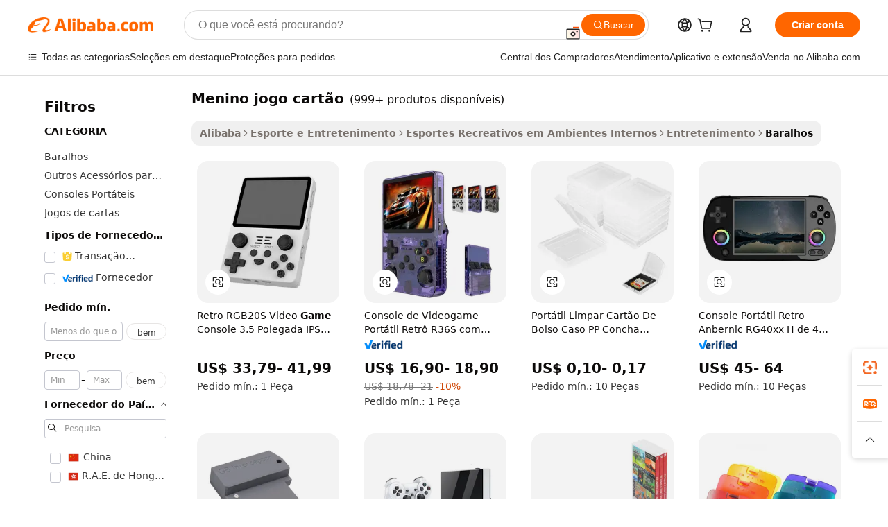

--- FILE ---
content_type: text/html;charset=UTF-8
request_url: https://portuguese.alibaba.com/wholesale/card-game-boy_3.html
body_size: 122331
content:

<!-- screen_content -->
    <!-- tangram:6128 begin-->
    <!-- tangram:5410 begin-->
    <!-- tangram:529998 begin-->

<!DOCTYPE html>
<html lang="pt" dir="ltr">
  <head>
        <script>
      window.__BB = {
        scene: window.__bb_scene || 'no page'
      };
      window.__BB.BB_CWV_IGNORE = {
          lcp_element: ['#icbu-buyer-pc-top-banner'],
          lcp_url: [],
        };
      window._timing = {}
      window._timing.first_start = Date.now();
      window.needLoginInspiration = Boolean();
      // 变量用于标记页面首次可见时间
      let firstVisibleTime = null;
      if (typeof document.hidden !== 'undefined') {
        // 页面首次加载时直接统计
        if (!document.hidden) {
          firstVisibleTime = Date.now();
          window.__BB_timex = 1
        } else {
          // 页面不可见时监听 visibilitychange 事件
          document.addEventListener('visibilitychange', () => {
            if (!document.hidden) {
              firstVisibleTime = Date.now();
              window.__BB_timex = firstVisibleTime - window.performance.timing.navigationStart
              window.__BB.firstVisibleTime = window.__BB_timex
              console.log("Page became visible after "+ window.__BB_timex + " ms");
            }
          }, { once: true });  // 确保只触发一次
        }
      } else {
        console.warn('Page Visibility API is not supported in this browser.');
      }
    </script>
        <meta name="data-spm" content="a2700">
        <meta name="aplus-xplug" content="NONE">
        <meta name="aplus-icbu-disable-umid" content="1">
        <meta name="google-translate-customization" content="9de59014edaf3b99-22e1cf3b5ca21786-g00bb439a5e9e5f8f-f">
    <meta name="yandex-verification" content="25a76ba8e4443bb3" />
    <meta name="msvalidate.01" content="E3FBF0E89B724C30844BF17C59608E8F" />
    <meta name="viewport" content="width=device-width, initial-scale=1.0, maximum-scale=5.0, user-scalable=yes">
        <link rel="preconnect" href="https://s.alicdn.com/" crossorigin>
    <link rel="dns-prefetch" href="https://s.alicdn.com">
                        <link rel="preload" href="" as="image">
        <link rel="preload" href="https://s.alicdn.com/@g/alilog/??aplus_plugin_icbufront/index.js,mlog/aplus_v2.js" as="script">
        <link rel="preload" href="https://s.alicdn.com/@img/imgextra/i2/O1CN0153JdbU26g4bILVOyC_!!6000000007690-2-tps-418-58.png" as="image">
        <script>
            window.__APLUS_ABRATE__ = {
        perf_group: 'control',
        scene: "no page",
      };
    </script>
    <meta name="aplus-mmstat-timeout" content="15000">
        <meta content="text/html; charset=utf-8" http-equiv="Content-Type">
          <title>Encontre menino jogo cartão de atacadistas chineses - Alibaba.com</title>
      <meta name="keywords" content="Menino Jogo Cart&atilde;o, Menino Jogo Cart&atilde;o fornecedores, Menino Jogo Cart&atilde;o fabricantes, China Menino Jogo Cart&atilde;o">
      <meta name="description" content="Divirta-se jogando menino jogo cartão competitivamente. Navegue pela variedade de opções de atacado disponíveis na gama de Cartas de jogar do Alibaba.com.">
            <meta name="pagetiming-rate" content="9">
      <meta name="pagetiming-resource-rate" content="4">
                    <link rel="canonical" href="https://portuguese.alibaba.com/wholesale/card-game-boy_3.html">
                              <link rel="alternate" hreflang="fr" href="https://french.alibaba.com/wholesale/card-game-boy.html">
                  <link rel="alternate" hreflang="de" href="https://german.alibaba.com/wholesale/card-game-boy.html">
                  <link rel="alternate" hreflang="pt" href="https://portuguese.alibaba.com/wholesale/card-game-boy.html">
                  <link rel="alternate" hreflang="it" href="https://italian.alibaba.com/wholesale/card-game-boy.html">
                  <link rel="alternate" hreflang="es" href="https://spanish.alibaba.com/wholesale/card-game-boy.html">
                  <link rel="alternate" hreflang="ru" href="https://russian.alibaba.com/wholesale/card-game-boy.html">
                  <link rel="alternate" hreflang="ko" href="https://korean.alibaba.com/wholesale/card-game-boy.html">
                  <link rel="alternate" hreflang="ar" href="https://arabic.alibaba.com/wholesale/card-game-boy.html">
                  <link rel="alternate" hreflang="ja" href="https://japanese.alibaba.com/wholesale/card-game-boy.html">
                  <link rel="alternate" hreflang="tr" href="https://turkish.alibaba.com/wholesale/card-game-boy.html">
                  <link rel="alternate" hreflang="th" href="https://thai.alibaba.com/wholesale/card-game-boy.html">
                  <link rel="alternate" hreflang="vi" href="https://vietnamese.alibaba.com/wholesale/card-game-boy.html">
                  <link rel="alternate" hreflang="nl" href="https://dutch.alibaba.com/wholesale/card-game-boy.html">
                  <link rel="alternate" hreflang="he" href="https://hebrew.alibaba.com/wholesale/card-game-boy.html">
                  <link rel="alternate" hreflang="id" href="https://indonesian.alibaba.com/wholesale/card-game-boy.html">
                  <link rel="alternate" hreflang="hi" href="https://hindi.alibaba.com/wholesale/card-game-boy.html">
                  <link rel="alternate" hreflang="en" href="https://www.alibaba.com/wholesale/card-game-boy.html">
                  <link rel="alternate" hreflang="zh" href="https://chinese.alibaba.com/wholesale/card-game-boy.html">
                  <link rel="alternate" hreflang="x-default" href="https://portuguese.alibaba.com/wholesale/card-game-boy.html">
                                        <script>
      // Aplus 配置自动打点
      var queue = window.goldlog_queue || (window.goldlog_queue = []);
      var tags = ["button", "a", "div", "span", "i", "svg", "input", "li", "tr"];
      queue.push(
        {
          action: 'goldlog.appendMetaInfo',
          arguments: [
            'aplus-auto-exp',
            [
              {
                logkey: '/sc.ug_msite.new_product_exp',
                cssSelector: '[data-spm-exp]',
                props: ["data-spm-exp"],
              },
              {
                logkey: '/sc.ug_pc.seolist_product_exp',
                cssSelector: '.traffic-card-gallery',
                props: ["data-spm-exp"],
              }
            ]
          ]
        }
      )
      queue.push({
        action: 'goldlog.setMetaInfo',
        arguments: ['aplus-auto-clk', JSON.stringify(tags.map(tag =>({
          "logkey": "/sc.ug_msite.new_product_clk",
          tag,
          "filter": "data-spm-clk",
          "props": ["data-spm-clk"]
        })))],
      });
    </script>
  </head>
  <div id="icbu-header"><div id="the-new-header" data-version="4.4.0" data-tnh-auto-exp="tnh-expose" data-scenes="search-products" style="position: relative;background-color: #fff;border-bottom: 1px solid #ddd;box-sizing: border-box; font-family:Inter,SF Pro Text,Roboto,Helvetica Neue,Helvetica,Tahoma,Arial,PingFang SC,Microsoft YaHei;"><div style="display: flex;align-items:center;height: 72px;min-width: 1200px;max-width: 1580px;margin: 0 auto;padding: 0 40px;box-sizing: border-box;"><img style="height: 29px; width: 209px;" src="https://s.alicdn.com/@img/imgextra/i2/O1CN0153JdbU26g4bILVOyC_!!6000000007690-2-tps-418-58.png" alt="" /></div><div style="min-width: 1200px;max-width: 1580px;margin: 0 auto;overflow: hidden;font-size: 14px;display: flex;justify-content: space-between;padding: 0 40px;box-sizing: border-box;"><div style="display: flex; align-items: center; justify-content: space-between"><div style="position: relative; height: 36px; padding: 0 28px 0 20px">All categories</div><div style="position: relative; height: 36px; padding-right: 28px">Featured selections</div><div style="position: relative; height: 36px">Trade Assurance</div></div><div style="display: flex; align-items: center; justify-content: space-between"><div style="position: relative; height: 36px; padding-right: 28px">Buyer Central</div><div style="position: relative; height: 36px; padding-right: 28px">Help Center</div><div style="position: relative; height: 36px; padding-right: 28px">Get the app</div><div style="position: relative; height: 36px">Become a supplier</div></div></div></div></div></div>
  <body data-spm="7724857" style="min-height: calc(100vh + 1px)"><script 
id="beacon-aplus"   
src="//s.alicdn.com/@g/alilog/??aplus_plugin_icbufront/index.js,mlog/aplus_v2.js"
exparams="aplus=async&userid=&aplus&ali_beacon_id=&ali_apache_id=&ali_apache_track=&ali_apache_tracktmp=&eagleeye_traceid=2101d10b17690052873138007e1221&ip=3%2e142%2e218%2e146&dmtrack_c={ali%5fresin%5ftrace%3dse%5frst%3d1065%7csp%5fviewtype%3dY%7cset%3d3%7cser%3d1007%7cpageId%3d39ab840fe974474eb32782861293bbd1%7cm%5fpageid%3dnull%7cpvmi%3d2d9731ba4d484efb93dc5cd418985d95%7csek%5fsepd%3dmenino%2bjogo%2bcart%25C3%25A3o%7csek%3dcard%2bgame%2bboy%7cse%5fpn%3d3%7cp4pid%3d774109a4%2d2d1a%2d44e1%2da710%2d9724202904cf%7csclkid%3dnull%7cforecast%5fpost%5fcate%3dnull%7cseo%5fnew%5fuser%5fflag%3dnull%7ccategoryId%3d100005406%7cseo%5fsearch%5fmodel%5fupgrade%5fv2%3d2025070801%7cseo%5fmodule%5fcard%5f20240624%3d202406242%7clong%5ftext%5fgoogle%5ftranslate%5fv2%3d2407142%7cseo%5fcontent%5ftd%5fbottom%5ftext%5fupdate%5fkey%3d2025070801%7cseo%5fsearch%5fmodel%5fupgrade%5fv3%3d2025072201%7cdamo%5falt%5freplace%3d2485818%7cseo%5fsearch%5fmodel%5fmulti%5fupgrade%5fv3%3d2025081101%7cwap%5fcross%3d2007659%7cwap%5fcs%5faction%3d2005494%7cAPP%5fVisitor%5fActive%3d26705%7cseo%5fshowroom%5fgoods%5fmix%3d2005244%7cseo%5fdefault%5fcached%5flong%5ftext%5ffrom%5fnew%5fkeyword%5fstep%3d2024122502%7cshowroom%5fgeneral%5ftemplate%3d2005292%7cwap%5fcs%5ftext%3dnull%7cstructured%5fdata%3d2025052702%7cseo%5fmulti%5fstyle%5ftext%5fupdate%3d2511182%7cpc%5fnew%5fheader%3dnull%7cseo%5fmeta%5fcate%5ftemplate%5fv1%3d2025042401%7cseo%5fmeta%5ftd%5fsearch%5fkeyword%5fstep%5fv1%3d2025040999%7cseo%5fshowroom%5fbiz%5fbabablog%3d1%7cshowroom%5fft%5flong%5ftext%5fbaks%3d80802%7cAPP%5fGrowing%5fBuyer%5fHigh%5fIntent%5fActive%3d25488%7cshowroom%5fpc%5fv2019%3d2104%7cAPP%5fProspecting%5fBuyer%3d26711%7ccache%5fcontrol%3d2481986%7cAPP%5fChurned%5fCore%5fBuyer%3d25463%7cseo%5fdefault%5fcached%5flong%5ftext%5fstep%3d24110802%7camp%5flighthouse%5fscore%5fimage%3d19657%7cseo%5fft%5ftranslate%5fgemini%3d25012003%7cwap%5fnode%5fssr%3d2015725%7cdataphant%5fopen%3d27030%7clongtext%5fmulti%5fstyle%5fexpand%5frussian%3d2510141%7cseo%5flongtext%5fgoogle%5fdata%5fsection%3d25021702%7cindustry%5fpopular%5ffloor%3dnull%7cwap%5fad%5fgoods%5fproduct%5finterval%3dnull%7cseo%5fgoods%5fbootom%5fwholesale%5flink%3d2486162%7cseo%5fkeyword%5faatest%3d8%7cseo%5fmiddle%5fwholesale%5flink%3dnull%7cft%5flong%5ftext%5fenpand%5fstep2%3d121602%7cseo%5fft%5flongtext%5fexpand%5fstep3%3d25012102%7cseo%5fwap%5fheadercard%3d2006288%7cAPP%5fChurned%5fInactive%5fVisitor%3d25497%7cAPP%5fGrowing%5fBuyer%5fHigh%5fIntent%5fInactive%3d25484%7cseo%5fmeta%5ftd%5fmulti%5fkey%3d2025061801%7ctop%5frecommend%5f20250120%3d202501201%7clongtext%5fmulti%5fstyle%5fexpand%5ffrench%5fcopy%3d25091802%7clongtext%5fmulti%5fstyle%5fexpand%5ffrench%5fcopy%5fcopy%3d25092502%7clong%5ftext%5fpaa%3d220901%7cseo%5ffloor%5fexp%3dnull%7cseo%5fshowroom%5falgo%5flink%3d17764%7cseo%5fmeta%5ftd%5faib%5fgeneral%5fkey%3d2025091901%7ccountry%5findustry%3d202311033%7cpc%5ffree%5fswitchtosearch%3d2020529%7cshowroom%5fft%5flong%5ftext%5fenpand%5fstep1%3d101102%7cseo%5fshowroom%5fnorel%3dnull%7cplp%5fstyle%5f25%5fpc%3d202505222%7cseo%5fggs%5flayer%3d10011%7cquery%5fmutil%5flang%5ftranslate%3d2025060300%7cAPP%5fChurned%5fBuyer%3d25467%7cstream%5frender%5fperf%5fopt%3d2309181%7cwap%5fgoods%3d2007383%7cseo%5fshowroom%5fsimilar%5f20240614%3d202406142%7cchinese%5fopen%3d6307%7cquery%5fgpt%5ftranslate%3d20240820%7cad%5fproduct%5finterval%3dnull%7camp%5fto%5fpwa%3d2007359%7cplp%5faib%5fmulti%5fai%5fmeta%3d20250401%7cwap%5fsupplier%5fcontent%3dnull%7cpc%5ffree%5frefactoring%3d20220315%7csso%5foem%5ffloor%3d30031%7cAPP%5fGrowing%5fBuyer%5fInactive%3d25475%7cseo%5fpc%5fnew%5fview%5f20240807%3d202408072%7cseo%5fbottom%5ftext%5fentity%5fkey%5fcopy%3d2025062400%7cstream%5frender%3d433763%7cseo%5fmodule%5fcard%5f20240424%3d202404241%7cseo%5ftitle%5freplace%5f20191226%3d5841%7clongtext%5fmulti%5fstyle%5fexpand%3d25090802%7cgoogleweblight%3d6516%7clighthouse%5fbase64%3d2005760%7cAPP%5fProspecting%5fBuyer%5fActive%3d26719%7cad%5fgoods%5fproduct%5finterval%3dnull%7cseo%5fbottom%5fdeep%5fextend%5fkw%5fkey%3d2025071101%7clongtext%5fmulti%5fstyle%5fexpand%5fturkish%3d25102802%7cilink%5fuv%3d20240911%7cwap%5flist%5fwakeup%3d2005832%7ctpp%5fcrosslink%5fpc%3d20205311%7cseo%5ftop%5fbooth%3d18501%7cAPP%5fGrowing%5fBuyer%5fLess%5fActive%3d25472%7cseo%5fsearch%5fmodel%5fupgrade%5frank%3d2025092401%7cgoodslayer%3d7977%7cft%5flong%5ftext%5ftranslate%5fexpand%5fstep1%3d24110802%7cseo%5fheaderstyle%5ftraffic%5fkey%5fv1%3d2025072100%7ccrosslink%5fswitch%3d2008141%7cp4p%5foutline%3d20240328%7cseo%5fmeta%5ftd%5faib%5fv2%5fkey%3d2025091800%7crts%5fmulti%3d2008404%7cseo%5fad%5foptimization%5fkey%5fv2%3d2025072300%7cAPP%5fVisitor%5fLess%5fActive%3d26698%7cseo%5fsearch%5franker%5fid%3d2025112400%7cplp%5fstyle%5f25%3d202505192%7ccdn%5fvm%3d2007368%7cwap%5fad%5fproduct%5finterval%3dnull%7cseo%5fsearch%5fmodel%5fmulti%5fupgrade%5frank%3d2025092401%7cpc%5fcard%5fshare%3d2025081201%7cAPP%5fGrowing%5fBuyer%5fHigh%5fIntent%5fLess%5fActive%3d25477%7cgoods%5ftitle%5fsubstitute%3d9616%7cwap%5fscreen%5fexp%3d2025081400%7creact%5fheader%5ftest%3d202502182%7cpc%5fcs%5fcolor%3dnull%7cshowroom%5fft%5flong%5ftext%5ftest%3d72502%7cone%5ftap%5flogin%5fABTest%3d202308153%7cseo%5fhyh%5fshow%5ftags%3d9867%7cplp%5fstructured%5fdata%3d2508182%7cguide%5fdelete%3d2008526%7cseo%5findustry%5ftemplate%3dnull%7cseo%5fmeta%5ftd%5fmulti%5fes%5fkey%3d2025073101%7cseo%5fshowroom%5fdata%5fmix%3d19888%7csso%5ftop%5franking%5ffloor%3d20031%7cseo%5ftd%5fdeep%5fupgrade%5fkey%5fv3%3d2025081101%7cwap%5fue%5fone%3d2025111401%7cshowroom%5fto%5frts%5flink%3d2008480%7ccountrysearch%5ftest%3dnull%7cshowroom%5flist%5fnew%5farrival%3d2811002%7cchannel%5famp%5fto%5fpwa%3d2008435%7cseo%5fmulti%5fstyles%5flong%5ftext%3d2503172%7cseo%5fmeta%5ftext%5fmutli%5fcate%5ftemplate%5fv1%3d2025080800%7cseo%5fdefault%5fcached%5fmutil%5flong%5ftext%5fstep%3d24110436%7cseo%5faction%5fpoint%5ftype%3d22823%7cseo%5faib%5ftd%5flaunch%5f20240828%5fcopy%3d202408282%7cseo%5fshowroom%5fwholesale%5flink%3d2486142%7cseo%5fperf%5fimprove%3d2023999%7cseo%5fwap%5flist%5fbounce%5f01%3d2063%7cseo%5fwap%5flist%5fbounce%5f02%3d2128%7cAPP%5fGrowing%5fBuyer%5fActive%3d25492%7cvideolayer%3dnull%7cvideo%5fplay%3d2006036%7cAPP%5fChurned%5fMember%5fInactive%3d25501%7cseo%5fgoogle%5fnew%5fstruct%3d438326%7cicbu%5falgo%5fp4p%5fseo%5fad%3d2025072300%7ctpp%5ftrace%3dseoKeyword%2dseoKeyword%5fv3%2dbase%2dORIGINAL}&pageid=038eda922101ecee1769005288&hn=ensearchweb033001236238%2erg%2dus%2deast%2eus44&asid=AQAAAADo4HBpYFqSQQAAAAClYZeuANimTQ==&treq=&tres=" async>
</script>
                        <!-- tangram:7430 begin-->
 <style>
   .traffic-card-gallery {display: flex;position: relative;flex-direction: column;justify-content: flex-start;border-radius: 0.5rem;background-color: #fff;padding: 0.5rem 0.5rem 1rem;overflow: hidden;font-size: 0.75rem;line-height: 1rem;}
   .product-price {
     b {
       font-size: 22px;
     }
   }
 </style>
<!-- tangram:7430 end-->
            <link href="//s.alicdn.com/@g/usergrowth-fe/traffic-infra-dev/0.0.41/cdn-traffic-free-pc/index.css" rel="stylesheet">
            <link href="//s.alicdn.com/@g/code/npm/@alife/the-new-header/4.97.0/index.css" rel="stylesheet">
        <script>
      window.TheNewHeaderProps = {"scenes":"search-products","useCommonStyle":false};
      window._TrafficHeader_ =  {"scenes":"search-products","useCommonStyle":false};
      window._timing.first_end = Date.now();
    </script>
    <!--ssrStatus:-->
    <!-- streaming partpc -->
    <script>
      window._timing.second_start = Date.now();
    </script>
        <!-- 只有存在商品数据的值，才去调用同构，避免第一段时重复调用同构，商品列表的大小为: 40 -->
            <div id="root"><!-- Silkworm Render: 2101d10b17690052873138007e1221 --><div class="page-traffic-free il-m-auto il-min-w-[1200px] il-max-w-[1580px] il-py-3 il-pe-[3.25rem] il-ps-[3.25rem]"><div class="il-relative il-m-auto il-mb-4 il-flex il-flex-row"><div class="no-scrollbar il-sticky il-top-0 il-max-h-[100vh] il-w-[200px] il-flex-shrink-0 il-flex-grow-0 il-overflow-y-scroll il-rounded il-bg-white" role="navigation" aria-label="Product filters" tabindex="0"><div class="il-flex il-flex-col il-space-y-4 il-pt-4"><div class="il-animate-pulse il-h-6 il-w-1/2 il-rounded il-bg-accent"></div><div class="il-space-y-4"><div class="il-animate-pulse il-rounded-md il-bg-muted il-h-4 il-w-10/12"></div><div class="il-animate-pulse il-rounded-md il-bg-muted il-h-4 il-w-8/12"></div><div class="il-animate-pulse il-rounded-md il-bg-muted il-h-4 il-w-9/12"></div><div class="il-animate-pulse il-rounded-md il-bg-muted il-h-4 il-w-7/12"></div></div><div class="il-animate-pulse il-h-6 il-w-1/2 il-rounded il-bg-accent"></div><div class="il-space-y-4"><div class="il-animate-pulse il-rounded-md il-bg-muted il-h-4 il-w-10/12"></div><div class="il-animate-pulse il-rounded-md il-bg-muted il-h-4 il-w-8/12"></div><div class="il-animate-pulse il-rounded-md il-bg-muted il-h-4 il-w-9/12"></div><div class="il-animate-pulse il-rounded-md il-bg-muted il-h-4 il-w-7/12"></div></div><div class="il-animate-pulse il-h-6 il-w-1/2 il-rounded il-bg-accent"></div><div class="il-space-y-4"><div class="il-animate-pulse il-rounded-md il-bg-muted il-h-4 il-w-10/12"></div><div class="il-animate-pulse il-rounded-md il-bg-muted il-h-4 il-w-8/12"></div><div class="il-animate-pulse il-rounded-md il-bg-muted il-h-4 il-w-9/12"></div><div class="il-animate-pulse il-rounded-md il-bg-muted il-h-4 il-w-7/12"></div></div><div class="il-animate-pulse il-h-6 il-w-1/2 il-rounded il-bg-accent"></div><div class="il-space-y-4"><div class="il-animate-pulse il-rounded-md il-bg-muted il-h-4 il-w-10/12"></div><div class="il-animate-pulse il-rounded-md il-bg-muted il-h-4 il-w-8/12"></div><div class="il-animate-pulse il-rounded-md il-bg-muted il-h-4 il-w-9/12"></div><div class="il-animate-pulse il-rounded-md il-bg-muted il-h-4 il-w-7/12"></div></div><div class="il-animate-pulse il-h-6 il-w-1/2 il-rounded il-bg-accent"></div><div class="il-space-y-4"><div class="il-animate-pulse il-rounded-md il-bg-muted il-h-4 il-w-10/12"></div><div class="il-animate-pulse il-rounded-md il-bg-muted il-h-4 il-w-8/12"></div><div class="il-animate-pulse il-rounded-md il-bg-muted il-h-4 il-w-9/12"></div><div class="il-animate-pulse il-rounded-md il-bg-muted il-h-4 il-w-7/12"></div></div><div class="il-animate-pulse il-h-6 il-w-1/2 il-rounded il-bg-accent"></div><div class="il-space-y-4"><div class="il-animate-pulse il-rounded-md il-bg-muted il-h-4 il-w-10/12"></div><div class="il-animate-pulse il-rounded-md il-bg-muted il-h-4 il-w-8/12"></div><div class="il-animate-pulse il-rounded-md il-bg-muted il-h-4 il-w-9/12"></div><div class="il-animate-pulse il-rounded-md il-bg-muted il-h-4 il-w-7/12"></div></div></div></div><div class="il-flex-1 il-overflow-hidden il-p-2 il-ps-6"><div class="il-mb-4 il-flex il-items-baseline" data-modulename="Keywords"><h1 class="il-me-2 il-text-xl il-font-bold">Menino jogo cartão</h1><p>(999+ produtos disponíveis)</p></div><div class="il-flex il-items-center il-gap-3 il-h-10 il-mb-3"><div class="il-rounded-sm il-bg-[#d9d9d963] il-px-3 il-py-2 il-font-semibold"><nav aria-label="breadcrumb" data-modulename="Breadcrumb"><ol class="il-flex il-flex-wrap il-items-center il-gap-1.5 il-break-words il-text-sm il-text-muted-foreground sm:il-gap-2.5"><li class="il-inline-flex il-items-center il-gap-1.5"><a class="il-transition-colors hover:il-text-foreground il-text-sm" href="https://portuguese.alibaba.com">Alibaba</a></li><li role="presentation" aria-hidden="true" class="rtl:il-scale-[-1] [&amp;&gt;svg]:il-size-3.5"><svg xmlns="http://www.w3.org/2000/svg" width="24" height="24" viewBox="0 0 24 24" fill="none" stroke="currentColor" stroke-width="2" stroke-linecap="round" stroke-linejoin="round" class="lucide lucide-chevron-right "><path d="m9 18 6-6-6-6"></path></svg></li><li class="il-inline-flex il-items-center il-gap-1.5"><a class="il-transition-colors hover:il-text-foreground il-text-sm" href="https://portuguese.alibaba.com/sports-entertainment_p18">Esporte e Entretenimento</a></li><li role="presentation" aria-hidden="true" class="rtl:il-scale-[-1] [&amp;&gt;svg]:il-size-3.5"><svg xmlns="http://www.w3.org/2000/svg" width="24" height="24" viewBox="0 0 24 24" fill="none" stroke="currentColor" stroke-width="2" stroke-linecap="round" stroke-linejoin="round" class="lucide lucide-chevron-right "><path d="m9 18 6-6-6-6"></path></svg></li><li class="il-inline-flex il-items-center il-gap-1.5"><a class="il-transition-colors hover:il-text-foreground il-text-sm" href="https://portuguese.alibaba.com/catalog/indoor-recreational-sports_cid100005427">Esportes Recreativos em Ambientes Internos</a></li><li role="presentation" aria-hidden="true" class="rtl:il-scale-[-1] [&amp;&gt;svg]:il-size-3.5"><svg xmlns="http://www.w3.org/2000/svg" width="24" height="24" viewBox="0 0 24 24" fill="none" stroke="currentColor" stroke-width="2" stroke-linecap="round" stroke-linejoin="round" class="lucide lucide-chevron-right "><path d="m9 18 6-6-6-6"></path></svg></li><li class="il-inline-flex il-items-center il-gap-1.5"><a class="il-transition-colors hover:il-text-foreground il-text-sm" href="https://portuguese.alibaba.com/catalog/entertainment_cid201756101">Entretenimento</a></li><li role="presentation" aria-hidden="true" class="rtl:il-scale-[-1] [&amp;&gt;svg]:il-size-3.5"><svg xmlns="http://www.w3.org/2000/svg" width="24" height="24" viewBox="0 0 24 24" fill="none" stroke="currentColor" stroke-width="2" stroke-linecap="round" stroke-linejoin="round" class="lucide lucide-chevron-right "><path d="m9 18 6-6-6-6"></path></svg></li><li class="il-inline-flex il-items-center il-gap-1.5"><span role="link" aria-disabled="true" aria-current="page" class="il-text-foreground il-font-semibold">Baralhos</span></li></ol></nav></div></div><div class="il-mb-4 il-grid il-grid-cols-4 !il-gap-x-5 !il-gap-y-5 il-pb-4" data-modulename="ProductList-G"><div class="traffic-card-gallery" data-spm-exp="product_id=1601439777885&amp;se_kw=menino+jogo+cart%C3%A3o&amp;floor_name=normalOffer&amp;is_p4p=N&amp;module_type=gallery&amp;pos=0&amp;page_pos=3&amp;track_info=pageid%3A39ab840fe974474eb32782861293bbd1%40%40core_properties%3A%40%40item_type%3Anormal%40%40user_growth_channel%3Anull%40%40user_growth_product_id%3Anull%40%40user_growth_category_id%3Anull%40%40user_growth_i2q_keyword%3Acard+game+boy%40%40skuIntentionTag%3A0%40%40originalFileName%3AHa5be58ad6aef4b5d89d4d83dedfb5e3fY.jpg%40%40skuImgReplace%3Afalse%40%40queryFirstCateId%3A18%40%40pid%3A605_0005_0105%40%40product_id%3A1601439777885%40%40page_number%3A3%40%40rlt_rank%3A0%40%40brand_abs_pos%3A144%40%40product_type%3Anormal%40%40company_id%3A251686464%40%40p4pid%3A774109a4-2d1a-44e1-a710-9724202904cf%40%40country_id%3AUS%40%40is_live%3Afalse%40%40prod_image_show%3Anull%40%40cate_ext_id%3A100005406%40%40FPPosChangeIndicator%3A-1%40%40dynamic_tag%3Apidgroup%3Dother%3Btestgroup%3Dother%3BtestgroupFp%3DNULL%40%40searchType%3Amain_showroom_search_product_keyword%40%40openSceneId%3A18%40%40isPay%3A1%40%40itemSubType%3Anormal%40%40language%3Apt%40%40oriKeyWord%3Acard%2Bgame%2Bboy%40%40enKeyword%3Acard%2Bgame%2Bboy%40%40recallKeyWord%3Acard%2Bgame%2Bboy%40%40isMl%3Atrue%40%40langident%3Aen%40%40mlType%3Adamo&amp;track_info_detail=undefined&amp;click_param=undefined&amp;trace_info=undefined&amp;extra=%7B%22page_size%22%3A40%2C%22page_no%22%3A3%2C%22seq_id%22%3A0%2C%22rank_score_info%22%3A%22pG%3A0.0%2CrankS%3A0.0%2CrelS%3A0.4139058982459588%2CrelL%3A0.4%2CrelTST%3A0.4%2CrelABTest%3A0.4%2CrelET_old%3A0.4%2CqtS%3A0.0%2Cpqua%3A0.6%2Cpbusi%3A0.4055%2CctrS%3A0.0083%2CcvrS%3A0.0238972257314399%2CoType%3A75.0%2CqTag%3A1.0%2Cpimg%3A0.0%2Cppop%3A0.0%2Csms%3A0.0%2Cctryops%3A0.0%2Cfbcnt%3A0.0%2Cmsops%3A0.0%2Cqescore%3A0.0%2Clmscore%3A0.0%2Cunnormal_neg%3A0.0%2Cprod_neg3%3A0.0%2Cprod_neg2%3A0.0%2Cfake_price%3A0.0%2Ccomp_rdu2%3A0.0%2Ccomp_neg2%3A0.0%2Cfc_comp_neg1%3A0.0%2Cfc_comp_neg2%3A0.0%2Cfc_comp_neg_budget%3A0.0%2Cfc_comp_neg4%3A0.0%2Cfc_comp_neg5%3A0.0%2Cfc_comp_neg6%3A0.0%2Cfc_comp_neg7%3A0.0%2Cfc_comp_neg8%3A0.0%2Cfc_comp_neg9%3A0.0%2Ccomp_neg1%3A0.0%2Ccomp_neg%3A0.0%2Cstar%3A1.0%2Cstarctr%3A0.0%2Cstarbs%3A0.0%2Cstarlevel%3A0.0%2Cxuqian%3A0.0%2Cpersonalize_v5%3A0.0%2Cpersonalize_v6%3A0.0%2CoffRecType%3A1.0%2Cfinal_rel_score%3A0.4%2Cpervec_score%3A0.0%2Cpervec_score_v1%3A0.0%2Cpervec_score_v2%3A0.0%2Cprerank_score%3A0.0%2Cfp_retrieval%3A0.0%2Cmtl_cd_comp_ab_abpro%3A0.0%2Cpro_ranking_weight%3A1.0%2Cbeta_ad_score%3A0.0%2Cweighted_fc_risk%3A0.0%2Cweighted_fc_service%3A0.0%2Cweighted_fc_value%3A0.0%2Cweighted_fc_growth%3A0.0%2Cweighted_mtl_ctr%3A0.0%2Cweighted_rk_risk%3A0.0%2Cis_pay_v6%3A1.3788847639631439E7%2Ctms_bf_v1%3A1.3788847639631439E7%2Crel_group_variable%3A1.3788847639631439E7%2Clevel_score%3A7.378884763963144E7%2Cltr_add_score%3A0.0%2Cranking_mtl_score%3A0.0%2Cquery_type%3A2.0%2Cquery_words_size%3A3.0%2Cquery_type_aggr%3A2.0%2Cfc_risk_final%3A0.0%2Cfc_comp_prod_final%3A0.0%2Crecall_type%3A1.0%22%7D" data-product_id="1601439777885" data-floor_name="normalOffer" data-is_p4p="N" data-module_type="G" data-pos="0" data-page_pos="3" data-se_kw="menino jogo cartão" data-track_info="pageid:39ab840fe974474eb32782861293bbd1@@core_properties:@@item_type:normal@@user_growth_channel:null@@user_growth_product_id:null@@user_growth_category_id:null@@user_growth_i2q_keyword:card game boy@@skuIntentionTag:0@@originalFileName:Ha5be58ad6aef4b5d89d4d83dedfb5e3fY.jpg@@skuImgReplace:false@@queryFirstCateId:18@@pid:605_0005_0105@@product_id:1601439777885@@page_number:3@@rlt_rank:0@@brand_abs_pos:144@@product_type:normal@@company_id:251686464@@p4pid:774109a4-2d1a-44e1-a710-9724202904cf@@country_id:US@@is_live:false@@prod_image_show:null@@cate_ext_id:100005406@@FPPosChangeIndicator:-1@@dynamic_tag:pidgroup=other;testgroup=other;testgroupFp=NULL@@searchType:main_showroom_search_product_keyword@@openSceneId:18@@isPay:1@@itemSubType:normal@@language:pt@@oriKeyWord:card+game+boy@@enKeyword:card+game+boy@@recallKeyWord:card+game+boy@@isMl:true@@langident:en@@mlType:damo" data-extra="{&quot;page_size&quot;:40,&quot;page_no&quot;:3,&quot;seq_id&quot;:0}"><a href="https://portuguese.alibaba.com/product-detail/Retro-RGB20S-Video-Game-Console-3-1601439777885.html" target="_blank" data-spm-clk="product_id=1601439777885&amp;se_kw=menino+jogo+cart%C3%A3o&amp;is_p4p=N&amp;module_type=gallery&amp;pos=0&amp;page_pos=3&amp;action=openProduct&amp;type=title&amp;floor_name=normalOffer&amp;track_info=%22pageid%3A39ab840fe974474eb32782861293bbd1%40%40core_properties%3A%40%40item_type%3Anormal%40%40user_growth_channel%3Anull%40%40user_growth_product_id%3Anull%40%40user_growth_category_id%3Anull%40%40user_growth_i2q_keyword%3Acard+game+boy%40%40skuIntentionTag%3A0%40%40originalFileName%3AHa5be58ad6aef4b5d89d4d83dedfb5e3fY.jpg%40%40skuImgReplace%3Afalse%40%40queryFirstCateId%3A18%40%40pid%3A605_0005_0105%40%40product_id%3A1601439777885%40%40page_number%3A3%40%40rlt_rank%3A0%40%40brand_abs_pos%3A144%40%40product_type%3Anormal%40%40company_id%3A251686464%40%40p4pid%3A774109a4-2d1a-44e1-a710-9724202904cf%40%40country_id%3AUS%40%40is_live%3Afalse%40%40prod_image_show%3Anull%40%40cate_ext_id%3A100005406%40%40FPPosChangeIndicator%3A-1%40%40dynamic_tag%3Apidgroup%3Dother%3Btestgroup%3Dother%3BtestgroupFp%3DNULL%40%40searchType%3Amain_showroom_search_product_keyword%40%40openSceneId%3A18%40%40isPay%3A1%40%40itemSubType%3Anormal%40%40language%3Apt%40%40oriKeyWord%3Acard%2Bgame%2Bboy%40%40enKeyword%3Acard%2Bgame%2Bboy%40%40recallKeyWord%3Acard%2Bgame%2Bboy%40%40isMl%3Atrue%40%40langident%3Aen%40%40mlType%3Adamo%22&amp;extra=%7B%22page_size%22%3A40%2C%22page_no%22%3A3%2C%22seq_id%22%3A0%7D" class="product-image il-group il-relative il-mb-2 il-aspect-square il-overflow-hidden il-rounded-lg" rel="noreferrer"><div class="il-relative" role="region" aria-roledescription="carousel"><div class="il-overflow-hidden"><div class="il-flex"><div role="group" aria-roledescription="slide" class="il-min-w-0 il-shrink-0 il-grow-0 il-relative il-m-0 il-w-full il-basis-full il-p-0"><img fetchPriority="high" id="seo-pc-product-img-pos0-index0" alt="Retro RGB20S Video &lt;span class=keywords&gt;&lt;strong&gt;Game&lt;/strong&gt;&lt;/span&gt; Console 3.5 Polegada IPS Tela 64Bit Sistema 64GB 4K Saída Fit Meninos e Meninas Classic Handheld &lt;span class=keywords&gt;&lt;strong&gt;Game&lt;/strong&gt;&lt;/span&gt; Players - Product Image 1" class="il-relative il-aspect-square il-w-full product-pos-0 il-transition-transform il-duration-300 il-ease-in-out group-hover:il-scale-110" src="//s.alicdn.com/@sc04/kf/Ha5be58ad6aef4b5d89d4d83dedfb5e3fY.jpg_300x300.jpg" loading="eager"/><div class="il-absolute il-bottom-0 il-end-0 il-start-0 il-top-0 il-bg-black il-opacity-5"></div></div><div role="group" aria-roledescription="slide" class="il-min-w-0 il-shrink-0 il-grow-0 il-relative il-m-0 il-w-full il-basis-full il-p-0"><img fetchPriority="auto" id="seo-pc-product-img-pos0-index1" alt="Retro RGB20S Video &lt;span class=keywords&gt;&lt;strong&gt;Game&lt;/strong&gt;&lt;/span&gt; Console 3.5 Polegada IPS Tela 64Bit Sistema 64GB 4K Saída Fit Meninos e Meninas Classic Handheld &lt;span class=keywords&gt;&lt;strong&gt;Game&lt;/strong&gt;&lt;/span&gt; Players - Product Image 2" class="il-relative il-aspect-square il-w-full product-pos-1 " src="//s.alicdn.com/@sc04/kf/He0ad4b5640a54606b1923ea2881b9782L.jpg_300x300.jpg" loading="lazy"/><div class="il-absolute il-bottom-0 il-end-0 il-start-0 il-top-0 il-bg-black il-opacity-5"></div></div><div role="group" aria-roledescription="slide" class="il-min-w-0 il-shrink-0 il-grow-0 il-relative il-m-0 il-w-full il-basis-full il-p-0"><img fetchPriority="auto" id="seo-pc-product-img-pos0-index2" alt="Retro RGB20S Video &lt;span class=keywords&gt;&lt;strong&gt;Game&lt;/strong&gt;&lt;/span&gt; Console 3.5 Polegada IPS Tela 64Bit Sistema 64GB 4K Saída Fit Meninos e Meninas Classic Handheld &lt;span class=keywords&gt;&lt;strong&gt;Game&lt;/strong&gt;&lt;/span&gt; Players - Product Image 3" class="il-relative il-aspect-square il-w-full product-pos-2 " src="//s.alicdn.com/@sc04/kf/Hbdc5df570a914d4eb04420593b3e54e55.jpg_300x300.jpg" loading="lazy"/><div class="il-absolute il-bottom-0 il-end-0 il-start-0 il-top-0 il-bg-black il-opacity-5"></div></div><div role="group" aria-roledescription="slide" class="il-min-w-0 il-shrink-0 il-grow-0 il-relative il-m-0 il-w-full il-basis-full il-p-0"><img fetchPriority="auto" id="seo-pc-product-img-pos0-index3" alt="Retro RGB20S Video &lt;span class=keywords&gt;&lt;strong&gt;Game&lt;/strong&gt;&lt;/span&gt; Console 3.5 Polegada IPS Tela 64Bit Sistema 64GB 4K Saída Fit Meninos e Meninas Classic Handheld &lt;span class=keywords&gt;&lt;strong&gt;Game&lt;/strong&gt;&lt;/span&gt; Players - Product Image 4" class="il-relative il-aspect-square il-w-full product-pos-3 " src="//s.alicdn.com/@sc04/kf/Hc1613bd1a469451ba335cbe55021cdc6M.jpg_300x300.jpg" loading="lazy"/><div class="il-absolute il-bottom-0 il-end-0 il-start-0 il-top-0 il-bg-black il-opacity-5"></div></div><div role="group" aria-roledescription="slide" class="il-min-w-0 il-shrink-0 il-grow-0 il-relative il-m-0 il-w-full il-basis-full il-p-0"><img fetchPriority="auto" id="seo-pc-product-img-pos0-index4" alt="Retro RGB20S Video &lt;span class=keywords&gt;&lt;strong&gt;Game&lt;/strong&gt;&lt;/span&gt; Console 3.5 Polegada IPS Tela 64Bit Sistema 64GB 4K Saída Fit Meninos e Meninas Classic Handheld &lt;span class=keywords&gt;&lt;strong&gt;Game&lt;/strong&gt;&lt;/span&gt; Players - Product Image 5" class="il-relative il-aspect-square il-w-full product-pos-4 " src="//s.alicdn.com/@sc04/kf/H6983d02cf1ef4bee9f8d0044908fcc26e.jpg_300x300.jpg" loading="lazy"/><div class="il-absolute il-bottom-0 il-end-0 il-start-0 il-top-0 il-bg-black il-opacity-5"></div></div><div role="group" aria-roledescription="slide" class="il-min-w-0 il-shrink-0 il-grow-0 il-relative il-m-0 il-w-full il-basis-full il-p-0"><img fetchPriority="auto" id="seo-pc-product-img-pos0-index5" alt="Retro RGB20S Video &lt;span class=keywords&gt;&lt;strong&gt;Game&lt;/strong&gt;&lt;/span&gt; Console 3.5 Polegada IPS Tela 64Bit Sistema 64GB 4K Saída Fit Meninos e Meninas Classic Handheld &lt;span class=keywords&gt;&lt;strong&gt;Game&lt;/strong&gt;&lt;/span&gt; Players - Product Image 6" class="il-relative il-aspect-square il-w-full product-pos-5 " src="//s.alicdn.com/@sc04/kf/H4e0f034998e048e79fd4aad571ca6c11H.jpg_300x300.jpg" loading="lazy"/><div class="il-absolute il-bottom-0 il-end-0 il-start-0 il-top-0 il-bg-black il-opacity-5"></div></div></div></div><button class="il-inline-flex il-items-center il-justify-center il-whitespace-nowrap il-text-xs il-font-medium il-ring-offset-background il-transition-colors focus-visible:il-outline-none focus-visible:il-ring-2 focus-visible:il-ring-ring focus-visible:il-ring-offset-2 disabled:il-pointer-events-none disabled:il-opacity-10 il-border il-bg-background hover:il-bg-accent hover:il-text-accent-foreground il-absolute il-h-8 il-w-8 il-rounded-full il-border-input rtl:il-scale-x-[-1] il-start-2 il-top-1/2 il--translate-y-1/2 il-invisible group-hover:il-visible" disabled=""><svg xmlns="http://www.w3.org/2000/svg" width="24" height="24" viewBox="0 0 24 24" fill="none" stroke="currentColor" stroke-width="2" stroke-linecap="round" stroke-linejoin="round" class="lucide lucide-arrow-left il-h-4 il-w-4"><path d="m12 19-7-7 7-7"></path><path d="M19 12H5"></path></svg><span class="il-sr-only">Previous slide</span></button><button class="il-inline-flex il-items-center il-justify-center il-whitespace-nowrap il-text-xs il-font-medium il-ring-offset-background il-transition-colors focus-visible:il-outline-none focus-visible:il-ring-2 focus-visible:il-ring-ring focus-visible:il-ring-offset-2 disabled:il-pointer-events-none disabled:il-opacity-10 il-border il-bg-background hover:il-bg-accent hover:il-text-accent-foreground il-absolute il-h-8 il-w-8 il-rounded-full il-border-input rtl:il-scale-x-[-1] il-end-2 il-top-1/2 il--translate-y-1/2 il-invisible group-hover:il-visible" disabled=""><svg xmlns="http://www.w3.org/2000/svg" width="24" height="24" viewBox="0 0 24 24" fill="none" stroke="currentColor" stroke-width="2" stroke-linecap="round" stroke-linejoin="round" class="lucide lucide-arrow-right il-h-4 il-w-4"><path d="M5 12h14"></path><path d="m12 5 7 7-7 7"></path></svg><span class="il-sr-only">Next slide</span></button></div></a><div class="il-flex il-flex-1 il-flex-col il-justify-start"><a class="product-title il-mb-1 il-line-clamp-2 il-text-sm hover:il-underline" href="https://portuguese.alibaba.com/product-detail/Retro-RGB20S-Video-Game-Console-3-1601439777885.html" target="_blank" data-spm-clk="product_id=1601439777885&amp;se_kw=menino+jogo+cart%C3%A3o&amp;is_p4p=N&amp;module_type=gallery&amp;pos=0&amp;page_pos=3&amp;action=openProduct&amp;type=title&amp;floor_name=normalOffer&amp;track_info=%22pageid%3A39ab840fe974474eb32782861293bbd1%40%40core_properties%3A%40%40item_type%3Anormal%40%40user_growth_channel%3Anull%40%40user_growth_product_id%3Anull%40%40user_growth_category_id%3Anull%40%40user_growth_i2q_keyword%3Acard+game+boy%40%40skuIntentionTag%3A0%40%40originalFileName%3AHa5be58ad6aef4b5d89d4d83dedfb5e3fY.jpg%40%40skuImgReplace%3Afalse%40%40queryFirstCateId%3A18%40%40pid%3A605_0005_0105%40%40product_id%3A1601439777885%40%40page_number%3A3%40%40rlt_rank%3A0%40%40brand_abs_pos%3A144%40%40product_type%3Anormal%40%40company_id%3A251686464%40%40p4pid%3A774109a4-2d1a-44e1-a710-9724202904cf%40%40country_id%3AUS%40%40is_live%3Afalse%40%40prod_image_show%3Anull%40%40cate_ext_id%3A100005406%40%40FPPosChangeIndicator%3A-1%40%40dynamic_tag%3Apidgroup%3Dother%3Btestgroup%3Dother%3BtestgroupFp%3DNULL%40%40searchType%3Amain_showroom_search_product_keyword%40%40openSceneId%3A18%40%40isPay%3A1%40%40itemSubType%3Anormal%40%40language%3Apt%40%40oriKeyWord%3Acard%2Bgame%2Bboy%40%40enKeyword%3Acard%2Bgame%2Bboy%40%40recallKeyWord%3Acard%2Bgame%2Bboy%40%40isMl%3Atrue%40%40langident%3Aen%40%40mlType%3Adamo%22&amp;extra=%7B%22page_size%22%3A40%2C%22page_no%22%3A3%2C%22seq_id%22%3A0%7D" data-component="ProductTitle" rel="noreferrer"><span data-role="tags-before-title"></span><h2 style="display:inline">Retro RGB20S Video <span class=keywords><strong>Game</strong></span> Console 3.5 Polegada IPS Tela 64Bit Sistema 64GB 4K Saída Fit Meninos e Meninas Classic Handheld <span class=keywords><strong>Game</strong></span> Players</h2></a><div class="il-mb-3 il-flex il-h-4 il-flex-nowrap il-items-center il-overflow-hidden" data-component="ProductTag"></div><div class="il-mb-[0.125rem] il-text-xl il-font-bold il-flex il-items-start" data-component="ProductPrice">US$ 33,79- 41,99</div><div class="il-text-sm il-text-secondary-foreground" data-component="LowestPrice"></div><div class="il-text-sm il-text-secondary-foreground" data-component="ProductMoq">Pedido mín.: 1 Peça</div></div></div><div class="traffic-card-gallery" data-spm-exp="product_id=1601513170232&amp;se_kw=menino+jogo+cart%C3%A3o&amp;floor_name=normalOffer&amp;is_p4p=N&amp;module_type=gallery&amp;pos=1&amp;page_pos=3&amp;track_info=pageid%3A39ab840fe974474eb32782861293bbd1%40%40core_properties%3A%40%40item_type%3Anormal%40%40user_growth_channel%3Anull%40%40user_growth_product_id%3Anull%40%40user_growth_category_id%3Anull%40%40user_growth_i2q_keyword%3Acard+game+boy%40%40skuIntentionTag%3A0%40%40originalFileName%3AH83393be89f024b6088fd3c5c5ff76218S.jpg%40%40skuImgReplace%3Afalse%40%40queryFirstCateId%3A18%40%40pid%3A605_0005_0105%40%40product_id%3A1601513170232%40%40page_number%3A3%40%40rlt_rank%3A1%40%40brand_abs_pos%3A145%40%40product_type%3Anormal%40%40company_id%3A291653733%40%40p4pid%3A774109a4-2d1a-44e1-a710-9724202904cf%40%40country_id%3AUS%40%40is_live%3Afalse%40%40prod_image_show%3Anull%40%40cate_ext_id%3A100005406%40%40FPPosChangeIndicator%3A-1%40%40dynamic_tag%3Apidgroup%3Dother%3Btestgroup%3Dother%3BtestgroupFp%3DNULL%40%40searchType%3Amain_showroom_search_product_keyword%40%40openSceneId%3A18%40%40isPay%3A1%40%40itemSubType%3Anormal%40%40language%3Apt%40%40oriKeyWord%3Acard%2Bgame%2Bboy%40%40enKeyword%3Acard%2Bgame%2Bboy%40%40recallKeyWord%3Acard%2Bgame%2Bboy%40%40isMl%3Atrue%40%40langident%3Aen%40%40mlType%3Adamo&amp;track_info_detail=undefined&amp;click_param=undefined&amp;trace_info=undefined&amp;extra=%7B%22page_size%22%3A40%2C%22page_no%22%3A3%2C%22seq_id%22%3A1%2C%22rank_score_info%22%3A%22pG%3A0.0%2CrankS%3A0.0%2CrelS%3A0.4077409372459588%2CrelL%3A0.4%2CrelTST%3A0.4%2CrelABTest%3A0.4%2CrelET_old%3A0.4%2CqtS%3A0.0%2Cpqua%3A0.6%2Cpbusi%3A0.8005%2CctrS%3A0.0%2CcvrS%3A0.0%2CoType%3A75.0%2CqTag%3A1.0%2Cpimg%3A0.0%2Cppop%3A0.0%2Csms%3A0.0%2Cctryops%3A0.0%2Cfbcnt%3A0.513%2Cmsops%3A0.288%2Cqescore%3A0.0%2Clmscore%3A0.0%2Cunnormal_neg%3A0.0%2Cprod_neg3%3A0.0%2Cprod_neg2%3A0.0%2Cfake_price%3A-40.0%2Ccomp_rdu2%3A0.0%2Ccomp_neg2%3A0.0%2Cfc_comp_neg1%3A0.0%2Cfc_comp_neg2%3A0.0%2Cfc_comp_neg_budget%3A0.0%2Cfc_comp_neg4%3A0.0%2Cfc_comp_neg5%3A0.0%2Cfc_comp_neg6%3A0.0%2Cfc_comp_neg7%3A0.0%2Cfc_comp_neg8%3A0.0%2Cfc_comp_neg9%3A0.0%2Ccomp_neg1%3A0.0%2Ccomp_neg%3A0.0%2Cstar%3A2.0%2Cstarctr%3A0.0%2Cstarbs%3A0.0%2Cstarlevel%3A0.0%2Cxuqian%3A0.0%2Cpersonalize_v5%3A0.0%2Cpersonalize_v6%3A0.0%2CoffRecType%3A1.0%2Cfinal_rel_score%3A0.4%2Cpervec_score%3A0.0%2Cpervec_score_v1%3A0.0%2Cpervec_score_v2%3A0.0%2Cprerank_score%3A0.0%2Cfp_retrieval%3A0.0%2Cmtl_cd_comp_ab_abpro%3A0.2213%2Cpro_ranking_weight%3A1.0%2Cbeta_ad_score%3A0.0%2Cweighted_fc_risk%3A0.0%2Cweighted_fc_service%3A0.0%2Cweighted_fc_value%3A0.0%2Cweighted_fc_growth%3A0.0%2Cweighted_mtl_ctr%3A0.0%2Cweighted_rk_risk%3A0.0%2Cis_pay_v6%3A1.6103000628993182E7%2Ctms_bf_v1%3A1.7103000628993183E7%2Crel_group_variable%3A1.7103000628993183E7%2Clevel_score%3A7.710300062899318E7%2Cltr_add_score%3A0.0%2Cranking_mtl_score%3A0.0%2Cquery_type%3A2.0%2Cquery_words_size%3A3.0%2Cquery_type_aggr%3A2.0%2Cfc_risk_final%3A0.0%2Cfc_comp_prod_final%3A0.0%2Crecall_type%3A1.0%22%7D" data-product_id="1601513170232" data-floor_name="normalOffer" data-is_p4p="N" data-module_type="G" data-pos="1" data-page_pos="3" data-se_kw="menino jogo cartão" data-track_info="pageid:39ab840fe974474eb32782861293bbd1@@core_properties:@@item_type:normal@@user_growth_channel:null@@user_growth_product_id:null@@user_growth_category_id:null@@user_growth_i2q_keyword:card game boy@@skuIntentionTag:0@@originalFileName:H83393be89f024b6088fd3c5c5ff76218S.jpg@@skuImgReplace:false@@queryFirstCateId:18@@pid:605_0005_0105@@product_id:1601513170232@@page_number:3@@rlt_rank:1@@brand_abs_pos:145@@product_type:normal@@company_id:291653733@@p4pid:774109a4-2d1a-44e1-a710-9724202904cf@@country_id:US@@is_live:false@@prod_image_show:null@@cate_ext_id:100005406@@FPPosChangeIndicator:-1@@dynamic_tag:pidgroup=other;testgroup=other;testgroupFp=NULL@@searchType:main_showroom_search_product_keyword@@openSceneId:18@@isPay:1@@itemSubType:normal@@language:pt@@oriKeyWord:card+game+boy@@enKeyword:card+game+boy@@recallKeyWord:card+game+boy@@isMl:true@@langident:en@@mlType:damo" data-extra="{&quot;page_size&quot;:40,&quot;page_no&quot;:3,&quot;seq_id&quot;:1}"><a href="https://portuguese.alibaba.com/product-detail/R36S-Retro-Handheld-Video-Game-Console-1601513170232.html" target="_blank" data-spm-clk="product_id=1601513170232&amp;se_kw=menino+jogo+cart%C3%A3o&amp;is_p4p=N&amp;module_type=gallery&amp;pos=1&amp;page_pos=3&amp;action=openProduct&amp;type=title&amp;floor_name=normalOffer&amp;track_info=%22pageid%3A39ab840fe974474eb32782861293bbd1%40%40core_properties%3A%40%40item_type%3Anormal%40%40user_growth_channel%3Anull%40%40user_growth_product_id%3Anull%40%40user_growth_category_id%3Anull%40%40user_growth_i2q_keyword%3Acard+game+boy%40%40skuIntentionTag%3A0%40%40originalFileName%3AH83393be89f024b6088fd3c5c5ff76218S.jpg%40%40skuImgReplace%3Afalse%40%40queryFirstCateId%3A18%40%40pid%3A605_0005_0105%40%40product_id%3A1601513170232%40%40page_number%3A3%40%40rlt_rank%3A1%40%40brand_abs_pos%3A145%40%40product_type%3Anormal%40%40company_id%3A291653733%40%40p4pid%3A774109a4-2d1a-44e1-a710-9724202904cf%40%40country_id%3AUS%40%40is_live%3Afalse%40%40prod_image_show%3Anull%40%40cate_ext_id%3A100005406%40%40FPPosChangeIndicator%3A-1%40%40dynamic_tag%3Apidgroup%3Dother%3Btestgroup%3Dother%3BtestgroupFp%3DNULL%40%40searchType%3Amain_showroom_search_product_keyword%40%40openSceneId%3A18%40%40isPay%3A1%40%40itemSubType%3Anormal%40%40language%3Apt%40%40oriKeyWord%3Acard%2Bgame%2Bboy%40%40enKeyword%3Acard%2Bgame%2Bboy%40%40recallKeyWord%3Acard%2Bgame%2Bboy%40%40isMl%3Atrue%40%40langident%3Aen%40%40mlType%3Adamo%22&amp;extra=%7B%22page_size%22%3A40%2C%22page_no%22%3A3%2C%22seq_id%22%3A1%7D" class="product-image il-group il-relative il-mb-2 il-aspect-square il-overflow-hidden il-rounded-lg" rel="noreferrer"><div class="il-relative" role="region" aria-roledescription="carousel"><div class="il-overflow-hidden"><div class="il-flex"><div role="group" aria-roledescription="slide" class="il-min-w-0 il-shrink-0 il-grow-0 il-relative il-m-0 il-w-full il-basis-full il-p-0"><img fetchPriority="high" id="seo-pc-product-img-pos1-index0" alt="Console de Videogame Portátil Retrô R36S com Sistema ARKOS Tela IPS de 3,5 Polegadas Player de Vídeo de Bolso Clássico 128G de Jogos Presente para Menino - Product Image 1" class="il-relative il-aspect-square il-w-full product-pos-0 il-transition-transform il-duration-300 il-ease-in-out group-hover:il-scale-110" src="//s.alicdn.com/@sc04/kf/H83393be89f024b6088fd3c5c5ff76218S.jpg_300x300.jpg" loading="eager"/><div class="il-absolute il-bottom-0 il-end-0 il-start-0 il-top-0 il-bg-black il-opacity-5"></div></div><div role="group" aria-roledescription="slide" class="il-min-w-0 il-shrink-0 il-grow-0 il-relative il-m-0 il-w-full il-basis-full il-p-0"><img fetchPriority="auto" id="seo-pc-product-img-pos1-index1" alt="Console de Videogame Portátil Retrô R36S com Sistema ARKOS Tela IPS de 3,5 Polegadas Player de Vídeo de Bolso Clássico 128G de Jogos Presente para Menino - Product Image 2" class="il-relative il-aspect-square il-w-full product-pos-1 " src="//s.alicdn.com/@sc04/kf/H33a7a5c42c1e44db8cc3de7c59d17ddag.jpg_300x300.jpg" loading="lazy"/><div class="il-absolute il-bottom-0 il-end-0 il-start-0 il-top-0 il-bg-black il-opacity-5"></div></div><div role="group" aria-roledescription="slide" class="il-min-w-0 il-shrink-0 il-grow-0 il-relative il-m-0 il-w-full il-basis-full il-p-0"><img fetchPriority="auto" id="seo-pc-product-img-pos1-index2" alt="Console de Videogame Portátil Retrô R36S com Sistema ARKOS Tela IPS de 3,5 Polegadas Player de Vídeo de Bolso Clássico 128G de Jogos Presente para Menino - Product Image 3" class="il-relative il-aspect-square il-w-full product-pos-2 " src="//s.alicdn.com/@sc04/kf/H44819fb1b4ec467aba3ed12e50c8e2357.jpg_300x300.jpg" loading="lazy"/><div class="il-absolute il-bottom-0 il-end-0 il-start-0 il-top-0 il-bg-black il-opacity-5"></div></div><div role="group" aria-roledescription="slide" class="il-min-w-0 il-shrink-0 il-grow-0 il-relative il-m-0 il-w-full il-basis-full il-p-0"><img fetchPriority="auto" id="seo-pc-product-img-pos1-index3" alt="Console de Videogame Portátil Retrô R36S com Sistema ARKOS Tela IPS de 3,5 Polegadas Player de Vídeo de Bolso Clássico 128G de Jogos Presente para Menino - Product Image 4" class="il-relative il-aspect-square il-w-full product-pos-3 " src="//s.alicdn.com/@sc04/kf/H41aa06a940fc498ab053f4b315f29dbbW.jpg_300x300.jpg" loading="lazy"/><div class="il-absolute il-bottom-0 il-end-0 il-start-0 il-top-0 il-bg-black il-opacity-5"></div></div><div role="group" aria-roledescription="slide" class="il-min-w-0 il-shrink-0 il-grow-0 il-relative il-m-0 il-w-full il-basis-full il-p-0"><img fetchPriority="auto" id="seo-pc-product-img-pos1-index4" alt="Console de Videogame Portátil Retrô R36S com Sistema ARKOS Tela IPS de 3,5 Polegadas Player de Vídeo de Bolso Clássico 128G de Jogos Presente para Menino - Product Image 5" class="il-relative il-aspect-square il-w-full product-pos-4 " src="//s.alicdn.com/@sc04/kf/Hf6708be756d64a45916cfb51232993198.jpg_300x300.jpg" loading="lazy"/><div class="il-absolute il-bottom-0 il-end-0 il-start-0 il-top-0 il-bg-black il-opacity-5"></div></div><div role="group" aria-roledescription="slide" class="il-min-w-0 il-shrink-0 il-grow-0 il-relative il-m-0 il-w-full il-basis-full il-p-0"><img fetchPriority="auto" id="seo-pc-product-img-pos1-index5" alt="Console de Videogame Portátil Retrô R36S com Sistema ARKOS Tela IPS de 3,5 Polegadas Player de Vídeo de Bolso Clássico 128G de Jogos Presente para Menino - Product Image 6" class="il-relative il-aspect-square il-w-full product-pos-5 " src="//s.alicdn.com/@sc04/kf/H40a4b1073b684a50834e5fd26b53578aK.jpg_300x300.jpg" loading="lazy"/><div class="il-absolute il-bottom-0 il-end-0 il-start-0 il-top-0 il-bg-black il-opacity-5"></div></div></div></div><button class="il-inline-flex il-items-center il-justify-center il-whitespace-nowrap il-text-xs il-font-medium il-ring-offset-background il-transition-colors focus-visible:il-outline-none focus-visible:il-ring-2 focus-visible:il-ring-ring focus-visible:il-ring-offset-2 disabled:il-pointer-events-none disabled:il-opacity-10 il-border il-bg-background hover:il-bg-accent hover:il-text-accent-foreground il-absolute il-h-8 il-w-8 il-rounded-full il-border-input rtl:il-scale-x-[-1] il-start-2 il-top-1/2 il--translate-y-1/2 il-invisible group-hover:il-visible" disabled=""><svg xmlns="http://www.w3.org/2000/svg" width="24" height="24" viewBox="0 0 24 24" fill="none" stroke="currentColor" stroke-width="2" stroke-linecap="round" stroke-linejoin="round" class="lucide lucide-arrow-left il-h-4 il-w-4"><path d="m12 19-7-7 7-7"></path><path d="M19 12H5"></path></svg><span class="il-sr-only">Previous slide</span></button><button class="il-inline-flex il-items-center il-justify-center il-whitespace-nowrap il-text-xs il-font-medium il-ring-offset-background il-transition-colors focus-visible:il-outline-none focus-visible:il-ring-2 focus-visible:il-ring-ring focus-visible:il-ring-offset-2 disabled:il-pointer-events-none disabled:il-opacity-10 il-border il-bg-background hover:il-bg-accent hover:il-text-accent-foreground il-absolute il-h-8 il-w-8 il-rounded-full il-border-input rtl:il-scale-x-[-1] il-end-2 il-top-1/2 il--translate-y-1/2 il-invisible group-hover:il-visible" disabled=""><svg xmlns="http://www.w3.org/2000/svg" width="24" height="24" viewBox="0 0 24 24" fill="none" stroke="currentColor" stroke-width="2" stroke-linecap="round" stroke-linejoin="round" class="lucide lucide-arrow-right il-h-4 il-w-4"><path d="M5 12h14"></path><path d="m12 5 7 7-7 7"></path></svg><span class="il-sr-only">Next slide</span></button></div></a><div class="il-flex il-flex-1 il-flex-col il-justify-start"><a class="product-title il-mb-1 il-line-clamp-2 il-text-sm hover:il-underline" href="https://portuguese.alibaba.com/product-detail/R36S-Retro-Handheld-Video-Game-Console-1601513170232.html" target="_blank" data-spm-clk="product_id=1601513170232&amp;se_kw=menino+jogo+cart%C3%A3o&amp;is_p4p=N&amp;module_type=gallery&amp;pos=1&amp;page_pos=3&amp;action=openProduct&amp;type=title&amp;floor_name=normalOffer&amp;track_info=%22pageid%3A39ab840fe974474eb32782861293bbd1%40%40core_properties%3A%40%40item_type%3Anormal%40%40user_growth_channel%3Anull%40%40user_growth_product_id%3Anull%40%40user_growth_category_id%3Anull%40%40user_growth_i2q_keyword%3Acard+game+boy%40%40skuIntentionTag%3A0%40%40originalFileName%3AH83393be89f024b6088fd3c5c5ff76218S.jpg%40%40skuImgReplace%3Afalse%40%40queryFirstCateId%3A18%40%40pid%3A605_0005_0105%40%40product_id%3A1601513170232%40%40page_number%3A3%40%40rlt_rank%3A1%40%40brand_abs_pos%3A145%40%40product_type%3Anormal%40%40company_id%3A291653733%40%40p4pid%3A774109a4-2d1a-44e1-a710-9724202904cf%40%40country_id%3AUS%40%40is_live%3Afalse%40%40prod_image_show%3Anull%40%40cate_ext_id%3A100005406%40%40FPPosChangeIndicator%3A-1%40%40dynamic_tag%3Apidgroup%3Dother%3Btestgroup%3Dother%3BtestgroupFp%3DNULL%40%40searchType%3Amain_showroom_search_product_keyword%40%40openSceneId%3A18%40%40isPay%3A1%40%40itemSubType%3Anormal%40%40language%3Apt%40%40oriKeyWord%3Acard%2Bgame%2Bboy%40%40enKeyword%3Acard%2Bgame%2Bboy%40%40recallKeyWord%3Acard%2Bgame%2Bboy%40%40isMl%3Atrue%40%40langident%3Aen%40%40mlType%3Adamo%22&amp;extra=%7B%22page_size%22%3A40%2C%22page_no%22%3A3%2C%22seq_id%22%3A1%7D" data-component="ProductTitle" rel="noreferrer"><span data-role="tags-before-title"></span><h2 style="display:inline">Console de Videogame Portátil Retrô R36S com Sistema ARKOS Tela IPS de 3,5 Polegadas Player de Vídeo de Bolso Clássico 128G de Jogos Presente para Menino</h2></a><div class="il-mb-3 il-flex il-h-4 il-flex-nowrap il-items-center il-overflow-hidden" data-component="ProductTag"><a href="https://fuwu.alibaba.com/page/verifiedsuppliers.htm?tracelog=search" class="il-me-1 il-inline-block il-h-3.5" target="_blank" data-spm-clk="product_id=1601513170232&amp;se_kw=menino+jogo+cart%C3%A3o&amp;is_p4p=N&amp;module_type=gallery&amp;pos=1&amp;page_pos=3&amp;action=verifiedSupplier&amp;type=verifiedSupplier&amp;floor_name=normalOffer&amp;track_info=%22pageid%3A39ab840fe974474eb32782861293bbd1%40%40core_properties%3A%40%40item_type%3Anormal%40%40user_growth_channel%3Anull%40%40user_growth_product_id%3Anull%40%40user_growth_category_id%3Anull%40%40user_growth_i2q_keyword%3Acard+game+boy%40%40skuIntentionTag%3A0%40%40originalFileName%3AH83393be89f024b6088fd3c5c5ff76218S.jpg%40%40skuImgReplace%3Afalse%40%40queryFirstCateId%3A18%40%40pid%3A605_0005_0105%40%40product_id%3A1601513170232%40%40page_number%3A3%40%40rlt_rank%3A1%40%40brand_abs_pos%3A145%40%40product_type%3Anormal%40%40company_id%3A291653733%40%40p4pid%3A774109a4-2d1a-44e1-a710-9724202904cf%40%40country_id%3AUS%40%40is_live%3Afalse%40%40prod_image_show%3Anull%40%40cate_ext_id%3A100005406%40%40FPPosChangeIndicator%3A-1%40%40dynamic_tag%3Apidgroup%3Dother%3Btestgroup%3Dother%3BtestgroupFp%3DNULL%40%40searchType%3Amain_showroom_search_product_keyword%40%40openSceneId%3A18%40%40isPay%3A1%40%40itemSubType%3Anormal%40%40language%3Apt%40%40oriKeyWord%3Acard%2Bgame%2Bboy%40%40enKeyword%3Acard%2Bgame%2Bboy%40%40recallKeyWord%3Acard%2Bgame%2Bboy%40%40isMl%3Atrue%40%40langident%3Aen%40%40mlType%3Adamo%22&amp;extra=%7B%22page_size%22%3A40%2C%22page_no%22%3A3%2C%22seq_id%22%3A1%7D" rel="noreferrer"><img fetchPriority="low" class="il-h-full" src="https://img.alicdn.com/imgextra/i2/O1CN01YDryn81prCbNwab4Q_!!6000000005413-2-tps-168-42.png" alt="verify" loading="lazy"/></a></div><div class="il-mb-[0.125rem] il-text-xl il-font-bold il-flex il-items-start" data-component="ProductPrice">US$ 16,90- 18,90</div><div class="il-text-sm il-text-secondary-foreground" data-component="LowestPrice"></div><div class="il-mb-[0.125rem] il-flex il-justify-start"><span class="il-me-1 il-text-sm il-text-[#767676] il-line-through">US$ 18,78- 21</span><div class="il-flex il-gap-1 il-text-sm il-text-[#D04A0A]"><span>-10%</span></div></div><div class="il-text-sm il-text-secondary-foreground" data-component="ProductMoq">Pedido mín.: 1 Peça</div></div></div><div class="traffic-card-gallery" data-spm-exp="product_id=1601564932935&amp;se_kw=menino+jogo+cart%C3%A3o&amp;floor_name=normalOffer&amp;is_p4p=N&amp;module_type=gallery&amp;pos=2&amp;page_pos=3&amp;track_info=pageid%3A39ab840fe974474eb32782861293bbd1%40%40core_properties%3A%40%40item_type%3Anormal%40%40user_growth_channel%3Anull%40%40user_growth_product_id%3Anull%40%40user_growth_category_id%3Anull%40%40user_growth_i2q_keyword%3Acard+game+boy%40%40skuIntentionTag%3A0%40%40originalFileName%3AHc958b9adf7844b8cb8befdaab28c86d9w.jpg%40%40skuImgReplace%3Afalse%40%40queryFirstCateId%3A18%40%40pid%3A605_0005_0105%40%40product_id%3A1601564932935%40%40page_number%3A3%40%40rlt_rank%3A2%40%40brand_abs_pos%3A146%40%40product_type%3Anormal%40%40company_id%3A258102980%40%40p4pid%3A774109a4-2d1a-44e1-a710-9724202904cf%40%40country_id%3AUS%40%40is_live%3Afalse%40%40prod_image_show%3Anull%40%40cate_ext_id%3A100005406%40%40FPPosChangeIndicator%3A-1%40%40dynamic_tag%3Apidgroup%3Dother%3Btestgroup%3Dother%3BtestgroupFp%3DNULL%40%40searchType%3Amain_showroom_search_product_keyword%40%40openSceneId%3A18%40%40isPay%3A1%40%40itemSubType%3Anormal%40%40language%3Apt%40%40oriKeyWord%3Acard%2Bgame%2Bboy%40%40enKeyword%3Acard%2Bgame%2Bboy%40%40recallKeyWord%3Acard%2Bgame%2Bboy%40%40isMl%3Atrue%40%40langident%3Aen%40%40mlType%3Adamo&amp;track_info_detail=undefined&amp;click_param=undefined&amp;trace_info=undefined&amp;extra=%7B%22page_size%22%3A40%2C%22page_no%22%3A3%2C%22seq_id%22%3A2%2C%22rank_score_info%22%3A%22pG%3A0.0%2CrankS%3A0.0%2CrelS%3A0.4131101963337121%2CrelL%3A0.0%2CrelTST%3A0.0%2CrelABTest%3A0.0%2CrelET_old%3A0.0%2CqtS%3A0.0%2Cpqua%3A0.6%2Cpbusi%3A0.405%2CctrS%3A0.0%2CcvrS%3A0.0%2CoType%3A75.0%2CqTag%3A1.0%2Cpimg%3A0.0%2Cppop%3A0.0%2Csms%3A0.0%2Cctryops%3A0.0%2Cfbcnt%3A0.058%2Cmsops%3A0.0%2Cqescore%3A0.0%2Clmscore%3A0.0%2Cunnormal_neg%3A0.0%2Cprod_neg3%3A0.0%2Cprod_neg2%3A0.0%2Cfake_price%3A0.0%2Ccomp_rdu2%3A0.0%2Ccomp_neg2%3A0.0%2Cfc_comp_neg1%3A0.0%2Cfc_comp_neg2%3A0.0%2Cfc_comp_neg_budget%3A0.0%2Cfc_comp_neg4%3A0.0%2Cfc_comp_neg5%3A0.0%2Cfc_comp_neg6%3A0.0%2Cfc_comp_neg7%3A0.0%2Cfc_comp_neg8%3A0.0%2Cfc_comp_neg9%3A0.0%2Ccomp_neg1%3A0.0%2Ccomp_neg%3A0.0%2Cstar%3A2.0%2Cstarctr%3A0.0%2Cstarbs%3A0.0%2Cstarlevel%3A0.0%2Cxuqian%3A0.0%2Cpersonalize_v5%3A0.0%2Cpersonalize_v6%3A0.0%2CoffRecType%3A1.0%2Cfinal_rel_score%3A0.0%2Cpervec_score%3A0.0%2Cpervec_score_v1%3A0.0%2Cpervec_score_v2%3A0.0%2Cprerank_score%3A0.0%2Cfp_retrieval%3A0.0%2Cmtl_cd_comp_ab_abpro%3A0.2176%2Cpro_ranking_weight%3A1.0%2Cbeta_ad_score%3A0.0%2Cweighted_fc_risk%3A0.0%2Cweighted_fc_service%3A0.0%2Cweighted_fc_value%3A0.0%2Cweighted_fc_growth%3A0.0%2Cweighted_mtl_ctr%3A0.0%2Cweighted_rk_risk%3A0.0%2Cis_pay_v6%3A1826000.6307100612%2Ctms_bf_v1%3A1826000.6307100612%2Crel_group_variable%3A1826000.6307100612%2Clevel_score%3A6.182600063071006E7%2Cltr_add_score%3A0.0%2Cranking_mtl_score%3A0.0%2Cquery_type%3A2.0%2Cquery_words_size%3A3.0%2Cquery_type_aggr%3A2.0%2Cfc_risk_final%3A0.0%2Cfc_comp_prod_final%3A0.0%2Crecall_type%3A1.0%22%7D" data-product_id="1601564932935" data-floor_name="normalOffer" data-is_p4p="N" data-module_type="G" data-pos="2" data-page_pos="3" data-se_kw="menino jogo cartão" data-track_info="pageid:39ab840fe974474eb32782861293bbd1@@core_properties:@@item_type:normal@@user_growth_channel:null@@user_growth_product_id:null@@user_growth_category_id:null@@user_growth_i2q_keyword:card game boy@@skuIntentionTag:0@@originalFileName:Hc958b9adf7844b8cb8befdaab28c86d9w.jpg@@skuImgReplace:false@@queryFirstCateId:18@@pid:605_0005_0105@@product_id:1601564932935@@page_number:3@@rlt_rank:2@@brand_abs_pos:146@@product_type:normal@@company_id:258102980@@p4pid:774109a4-2d1a-44e1-a710-9724202904cf@@country_id:US@@is_live:false@@prod_image_show:null@@cate_ext_id:100005406@@FPPosChangeIndicator:-1@@dynamic_tag:pidgroup=other;testgroup=other;testgroupFp=NULL@@searchType:main_showroom_search_product_keyword@@openSceneId:18@@isPay:1@@itemSubType:normal@@language:pt@@oriKeyWord:card+game+boy@@enKeyword:card+game+boy@@recallKeyWord:card+game+boy@@isMl:true@@langident:en@@mlType:damo" data-extra="{&quot;page_size&quot;:40,&quot;page_no&quot;:3,&quot;seq_id&quot;:2}"><a href="https://portuguese.alibaba.com/product-detail/Portable-Clear-Pocket-Card-Case-PP-1601564932935.html" target="_blank" data-spm-clk="product_id=1601564932935&amp;se_kw=menino+jogo+cart%C3%A3o&amp;is_p4p=N&amp;module_type=gallery&amp;pos=2&amp;page_pos=3&amp;action=openProduct&amp;type=title&amp;floor_name=normalOffer&amp;track_info=%22pageid%3A39ab840fe974474eb32782861293bbd1%40%40core_properties%3A%40%40item_type%3Anormal%40%40user_growth_channel%3Anull%40%40user_growth_product_id%3Anull%40%40user_growth_category_id%3Anull%40%40user_growth_i2q_keyword%3Acard+game+boy%40%40skuIntentionTag%3A0%40%40originalFileName%3AHc958b9adf7844b8cb8befdaab28c86d9w.jpg%40%40skuImgReplace%3Afalse%40%40queryFirstCateId%3A18%40%40pid%3A605_0005_0105%40%40product_id%3A1601564932935%40%40page_number%3A3%40%40rlt_rank%3A2%40%40brand_abs_pos%3A146%40%40product_type%3Anormal%40%40company_id%3A258102980%40%40p4pid%3A774109a4-2d1a-44e1-a710-9724202904cf%40%40country_id%3AUS%40%40is_live%3Afalse%40%40prod_image_show%3Anull%40%40cate_ext_id%3A100005406%40%40FPPosChangeIndicator%3A-1%40%40dynamic_tag%3Apidgroup%3Dother%3Btestgroup%3Dother%3BtestgroupFp%3DNULL%40%40searchType%3Amain_showroom_search_product_keyword%40%40openSceneId%3A18%40%40isPay%3A1%40%40itemSubType%3Anormal%40%40language%3Apt%40%40oriKeyWord%3Acard%2Bgame%2Bboy%40%40enKeyword%3Acard%2Bgame%2Bboy%40%40recallKeyWord%3Acard%2Bgame%2Bboy%40%40isMl%3Atrue%40%40langident%3Aen%40%40mlType%3Adamo%22&amp;extra=%7B%22page_size%22%3A40%2C%22page_no%22%3A3%2C%22seq_id%22%3A2%7D" class="product-image il-group il-relative il-mb-2 il-aspect-square il-overflow-hidden il-rounded-lg" rel="noreferrer"><div class="il-relative" role="region" aria-roledescription="carousel"><div class="il-overflow-hidden"><div class="il-flex"><div role="group" aria-roledescription="slide" class="il-min-w-0 il-shrink-0 il-grow-0 il-relative il-m-0 il-w-full il-basis-full il-p-0"><img fetchPriority="high" id="seo-pc-product-img-pos2-index0" alt="Portátil Limpar Cartão De Bolso Caso PP Concha Protetora para GBP Acessório Do Jogo Caixa De Armazenamento De Cartão Quente para GBC GameBoy - Product Image 1" class="il-relative il-aspect-square il-w-full product-pos-0 il-transition-transform il-duration-300 il-ease-in-out group-hover:il-scale-110" src="//s.alicdn.com/@sc04/kf/Hc958b9adf7844b8cb8befdaab28c86d9w.jpg_300x300.jpg" loading="eager"/><div class="il-absolute il-bottom-0 il-end-0 il-start-0 il-top-0 il-bg-black il-opacity-5"></div></div><div role="group" aria-roledescription="slide" class="il-min-w-0 il-shrink-0 il-grow-0 il-relative il-m-0 il-w-full il-basis-full il-p-0"><img fetchPriority="auto" id="seo-pc-product-img-pos2-index1" alt="Portátil Limpar Cartão De Bolso Caso PP Concha Protetora para GBP Acessório Do Jogo Caixa De Armazenamento De Cartão Quente para GBC GameBoy - Product Image 2" class="il-relative il-aspect-square il-w-full product-pos-1 " src="//s.alicdn.com/@sc04/kf/Hd8ef2001e65c494ba8be8783e29903e7C.jpg_300x300.jpg" loading="lazy"/><div class="il-absolute il-bottom-0 il-end-0 il-start-0 il-top-0 il-bg-black il-opacity-5"></div></div><div role="group" aria-roledescription="slide" class="il-min-w-0 il-shrink-0 il-grow-0 il-relative il-m-0 il-w-full il-basis-full il-p-0"><img fetchPriority="auto" id="seo-pc-product-img-pos2-index2" alt="Portátil Limpar Cartão De Bolso Caso PP Concha Protetora para GBP Acessório Do Jogo Caixa De Armazenamento De Cartão Quente para GBC GameBoy - Product Image 3" class="il-relative il-aspect-square il-w-full product-pos-2 " src="//s.alicdn.com/@sc04/kf/Hf177252937e346f7a86e15e1d87fd554I.png_300x300.jpg" loading="lazy"/><div class="il-absolute il-bottom-0 il-end-0 il-start-0 il-top-0 il-bg-black il-opacity-5"></div></div><div role="group" aria-roledescription="slide" class="il-min-w-0 il-shrink-0 il-grow-0 il-relative il-m-0 il-w-full il-basis-full il-p-0"><img fetchPriority="auto" id="seo-pc-product-img-pos2-index3" alt="Portátil Limpar Cartão De Bolso Caso PP Concha Protetora para GBP Acessório Do Jogo Caixa De Armazenamento De Cartão Quente para GBC GameBoy - Product Image 4" class="il-relative il-aspect-square il-w-full product-pos-3 " src="//s.alicdn.com/@sc04/kf/H068666ad58c247ad971e1762637aa645J.png_300x300.jpg" loading="lazy"/><div class="il-absolute il-bottom-0 il-end-0 il-start-0 il-top-0 il-bg-black il-opacity-5"></div></div><div role="group" aria-roledescription="slide" class="il-min-w-0 il-shrink-0 il-grow-0 il-relative il-m-0 il-w-full il-basis-full il-p-0"><img fetchPriority="auto" id="seo-pc-product-img-pos2-index4" alt="Portátil Limpar Cartão De Bolso Caso PP Concha Protetora para GBP Acessório Do Jogo Caixa De Armazenamento De Cartão Quente para GBC GameBoy - Product Image 5" class="il-relative il-aspect-square il-w-full product-pos-4 " src="//s.alicdn.com/@sc04/kf/H0c2acf9c786c47358e61fbf072e3566ea.jpg_300x300.jpg" loading="lazy"/><div class="il-absolute il-bottom-0 il-end-0 il-start-0 il-top-0 il-bg-black il-opacity-5"></div></div><div role="group" aria-roledescription="slide" class="il-min-w-0 il-shrink-0 il-grow-0 il-relative il-m-0 il-w-full il-basis-full il-p-0"><img fetchPriority="auto" id="seo-pc-product-img-pos2-index5" alt="Portátil Limpar Cartão De Bolso Caso PP Concha Protetora para GBP Acessório Do Jogo Caixa De Armazenamento De Cartão Quente para GBC GameBoy - Product Image 6" class="il-relative il-aspect-square il-w-full product-pos-5 " src="//s.alicdn.com/@sc04/kf/H43cf3f16b6f94871b87a01362a262de3q.jpg_300x300.jpg" loading="lazy"/><div class="il-absolute il-bottom-0 il-end-0 il-start-0 il-top-0 il-bg-black il-opacity-5"></div></div></div></div><button class="il-inline-flex il-items-center il-justify-center il-whitespace-nowrap il-text-xs il-font-medium il-ring-offset-background il-transition-colors focus-visible:il-outline-none focus-visible:il-ring-2 focus-visible:il-ring-ring focus-visible:il-ring-offset-2 disabled:il-pointer-events-none disabled:il-opacity-10 il-border il-bg-background hover:il-bg-accent hover:il-text-accent-foreground il-absolute il-h-8 il-w-8 il-rounded-full il-border-input rtl:il-scale-x-[-1] il-start-2 il-top-1/2 il--translate-y-1/2 il-invisible group-hover:il-visible" disabled=""><svg xmlns="http://www.w3.org/2000/svg" width="24" height="24" viewBox="0 0 24 24" fill="none" stroke="currentColor" stroke-width="2" stroke-linecap="round" stroke-linejoin="round" class="lucide lucide-arrow-left il-h-4 il-w-4"><path d="m12 19-7-7 7-7"></path><path d="M19 12H5"></path></svg><span class="il-sr-only">Previous slide</span></button><button class="il-inline-flex il-items-center il-justify-center il-whitespace-nowrap il-text-xs il-font-medium il-ring-offset-background il-transition-colors focus-visible:il-outline-none focus-visible:il-ring-2 focus-visible:il-ring-ring focus-visible:il-ring-offset-2 disabled:il-pointer-events-none disabled:il-opacity-10 il-border il-bg-background hover:il-bg-accent hover:il-text-accent-foreground il-absolute il-h-8 il-w-8 il-rounded-full il-border-input rtl:il-scale-x-[-1] il-end-2 il-top-1/2 il--translate-y-1/2 il-invisible group-hover:il-visible" disabled=""><svg xmlns="http://www.w3.org/2000/svg" width="24" height="24" viewBox="0 0 24 24" fill="none" stroke="currentColor" stroke-width="2" stroke-linecap="round" stroke-linejoin="round" class="lucide lucide-arrow-right il-h-4 il-w-4"><path d="M5 12h14"></path><path d="m12 5 7 7-7 7"></path></svg><span class="il-sr-only">Next slide</span></button></div></a><div class="il-flex il-flex-1 il-flex-col il-justify-start"><a class="product-title il-mb-1 il-line-clamp-2 il-text-sm hover:il-underline" href="https://portuguese.alibaba.com/product-detail/Portable-Clear-Pocket-Card-Case-PP-1601564932935.html" target="_blank" data-spm-clk="product_id=1601564932935&amp;se_kw=menino+jogo+cart%C3%A3o&amp;is_p4p=N&amp;module_type=gallery&amp;pos=2&amp;page_pos=3&amp;action=openProduct&amp;type=title&amp;floor_name=normalOffer&amp;track_info=%22pageid%3A39ab840fe974474eb32782861293bbd1%40%40core_properties%3A%40%40item_type%3Anormal%40%40user_growth_channel%3Anull%40%40user_growth_product_id%3Anull%40%40user_growth_category_id%3Anull%40%40user_growth_i2q_keyword%3Acard+game+boy%40%40skuIntentionTag%3A0%40%40originalFileName%3AHc958b9adf7844b8cb8befdaab28c86d9w.jpg%40%40skuImgReplace%3Afalse%40%40queryFirstCateId%3A18%40%40pid%3A605_0005_0105%40%40product_id%3A1601564932935%40%40page_number%3A3%40%40rlt_rank%3A2%40%40brand_abs_pos%3A146%40%40product_type%3Anormal%40%40company_id%3A258102980%40%40p4pid%3A774109a4-2d1a-44e1-a710-9724202904cf%40%40country_id%3AUS%40%40is_live%3Afalse%40%40prod_image_show%3Anull%40%40cate_ext_id%3A100005406%40%40FPPosChangeIndicator%3A-1%40%40dynamic_tag%3Apidgroup%3Dother%3Btestgroup%3Dother%3BtestgroupFp%3DNULL%40%40searchType%3Amain_showroom_search_product_keyword%40%40openSceneId%3A18%40%40isPay%3A1%40%40itemSubType%3Anormal%40%40language%3Apt%40%40oriKeyWord%3Acard%2Bgame%2Bboy%40%40enKeyword%3Acard%2Bgame%2Bboy%40%40recallKeyWord%3Acard%2Bgame%2Bboy%40%40isMl%3Atrue%40%40langident%3Aen%40%40mlType%3Adamo%22&amp;extra=%7B%22page_size%22%3A40%2C%22page_no%22%3A3%2C%22seq_id%22%3A2%7D" data-component="ProductTitle" rel="noreferrer"><span data-role="tags-before-title"></span><h2 style="display:inline">Portátil Limpar Cartão De Bolso Caso PP Concha Protetora para GBP Acessório Do Jogo Caixa De Armazenamento De Cartão Quente para GBC GameBoy</h2></a><div class="il-mb-3 il-flex il-h-4 il-flex-nowrap il-items-center il-overflow-hidden" data-component="ProductTag"></div><div class="il-mb-[0.125rem] il-text-xl il-font-bold il-flex il-items-start" data-component="ProductPrice">US$ 0,10- 0,17</div><div class="il-text-sm il-text-secondary-foreground" data-component="LowestPrice"></div><div class="il-text-sm il-text-secondary-foreground" data-component="ProductMoq">Pedido mín.: 10 Peças</div></div></div><div class="traffic-card-gallery" data-spm-exp="product_id=1601213526587&amp;se_kw=menino+jogo+cart%C3%A3o&amp;floor_name=normalOffer&amp;is_p4p=N&amp;module_type=gallery&amp;pos=3&amp;page_pos=3&amp;track_info=pageid%3A39ab840fe974474eb32782861293bbd1%40%40core_properties%3A%40%40item_type%3Anormal%40%40user_growth_channel%3Anull%40%40user_growth_product_id%3Anull%40%40user_growth_category_id%3Anull%40%40user_growth_i2q_keyword%3Acard+game+boy%40%40skuIntentionTag%3A0%40%40originalFileName%3AH3013188eee5048f6a3f9b6483df9323c6.png%40%40skuImgReplace%3Afalse%40%40queryFirstCateId%3A18%40%40pid%3A605_0005_0105%40%40product_id%3A1601213526587%40%40page_number%3A3%40%40rlt_rank%3A3%40%40brand_abs_pos%3A147%40%40product_type%3Anormal%40%40company_id%3A255297791%40%40p4pid%3A774109a4-2d1a-44e1-a710-9724202904cf%40%40country_id%3AUS%40%40is_live%3Afalse%40%40prod_image_show%3Anull%40%40cate_ext_id%3A100005406%40%40FPPosChangeIndicator%3A-1%40%40dynamic_tag%3Apidgroup%3Dother%3Btestgroup%3Dother%3BtestgroupFp%3DNULL%40%40searchType%3Amain_showroom_search_product_keyword%40%40openSceneId%3A18%40%40isPay%3A1%40%40itemSubType%3Anormal%40%40language%3Apt%40%40oriKeyWord%3Acard%2Bgame%2Bboy%40%40enKeyword%3Acard%2Bgame%2Bboy%40%40recallKeyWord%3Acard%2Bgame%2Bboy%40%40isMl%3Atrue%40%40langident%3Aen%40%40mlType%3Adamo&amp;track_info_detail=undefined&amp;click_param=undefined&amp;trace_info=undefined&amp;extra=%7B%22page_size%22%3A40%2C%22page_no%22%3A3%2C%22seq_id%22%3A3%2C%22rank_score_info%22%3A%22pG%3A0.0%2CrankS%3A0.0%2CrelS%3A0.4077409372459588%2CrelL%3A0.0%2CrelTST%3A0.4%2CrelABTest%3A0.0%2CrelET_old%3A0.0%2CqtS%3A0.0%2Cpqua%3A0.6%2Cpbusi%3A0.4055%2CctrS%3A0.0167%2CcvrS%3A0.03937784171911598%2CoType%3A75.0%2CqTag%3A1.0%2Cpimg%3A0.0%2Cppop%3A0.0%2Csms%3A0.0%2Cctryops%3A0.0%2Cfbcnt%3A0.0%2Cmsops%3A0.0%2Cqescore%3A0.0%2Clmscore%3A0.0%2Cunnormal_neg%3A0.0%2Cprod_neg3%3A0.0%2Cprod_neg2%3A0.0%2Cfake_price%3A0.0%2Ccomp_rdu2%3A0.0%2Ccomp_neg2%3A0.0%2Cfc_comp_neg1%3A0.0%2Cfc_comp_neg2%3A0.0%2Cfc_comp_neg_budget%3A0.0%2Cfc_comp_neg4%3A0.0%2Cfc_comp_neg5%3A0.0%2Cfc_comp_neg6%3A0.0%2Cfc_comp_neg7%3A0.0%2Cfc_comp_neg8%3A0.0%2Cfc_comp_neg9%3A0.0%2Ccomp_neg1%3A0.0%2Ccomp_neg%3A0.0%2Cstar%3A2.0%2Cstarctr%3A0.0%2Cstarbs%3A0.0%2Cstarlevel%3A0.0%2Cxuqian%3A0.0%2Cpersonalize_v5%3A0.0%2Cpersonalize_v6%3A0.0%2CoffRecType%3A1.0%2Cfinal_rel_score%3A0.0%2Cpervec_score%3A0.0%2Cpervec_score_v1%3A0.0%2Cpervec_score_v2%3A0.0%2Cprerank_score%3A0.0%2Cfp_retrieval%3A0.0%2Cmtl_cd_comp_ab_abpro%3A0.1463%2Cpro_ranking_weight%3A1.0%2Cbeta_ad_score%3A0.0%2Cweighted_fc_risk%3A0.0%2Cweighted_fc_service%3A0.0%2Cweighted_fc_value%3A0.0%2Cweighted_fc_growth%3A0.0%2Cweighted_mtl_ctr%3A0.0%2Cweighted_rk_risk%3A0.0%2Cis_pay_v6%3A1858928.395705067%2Ctms_bf_v1%3A2258928.395705067%2Crel_group_variable%3A2258928.395705067%2Clevel_score%3A6.225892839570507E7%2Cltr_add_score%3A0.0%2Cranking_mtl_score%3A0.0%2Cquery_type%3A2.0%2Cquery_words_size%3A3.0%2Cquery_type_aggr%3A2.0%2Cfc_risk_final%3A0.0%2Cfc_comp_prod_final%3A0.0%2Crecall_type%3A1.0%22%7D" data-product_id="1601213526587" data-floor_name="normalOffer" data-is_p4p="N" data-module_type="G" data-pos="3" data-page_pos="3" data-se_kw="menino jogo cartão" data-track_info="pageid:39ab840fe974474eb32782861293bbd1@@core_properties:@@item_type:normal@@user_growth_channel:null@@user_growth_product_id:null@@user_growth_category_id:null@@user_growth_i2q_keyword:card game boy@@skuIntentionTag:0@@originalFileName:H3013188eee5048f6a3f9b6483df9323c6.png@@skuImgReplace:false@@queryFirstCateId:18@@pid:605_0005_0105@@product_id:1601213526587@@page_number:3@@rlt_rank:3@@brand_abs_pos:147@@product_type:normal@@company_id:255297791@@p4pid:774109a4-2d1a-44e1-a710-9724202904cf@@country_id:US@@is_live:false@@prod_image_show:null@@cate_ext_id:100005406@@FPPosChangeIndicator:-1@@dynamic_tag:pidgroup=other;testgroup=other;testgroupFp=NULL@@searchType:main_showroom_search_product_keyword@@openSceneId:18@@isPay:1@@itemSubType:normal@@language:pt@@oriKeyWord:card+game+boy@@enKeyword:card+game+boy@@recallKeyWord:card+game+boy@@isMl:true@@langident:en@@mlType:damo" data-extra="{&quot;page_size&quot;:40,&quot;page_no&quot;:3,&quot;seq_id&quot;:3}"><a href="https://portuguese.alibaba.com/product-detail/For-Anbernic-RG40xx-H-4-Inch-1601213526587.html" target="_blank" data-spm-clk="product_id=1601213526587&amp;se_kw=menino+jogo+cart%C3%A3o&amp;is_p4p=N&amp;module_type=gallery&amp;pos=3&amp;page_pos=3&amp;action=openProduct&amp;type=title&amp;floor_name=normalOffer&amp;track_info=%22pageid%3A39ab840fe974474eb32782861293bbd1%40%40core_properties%3A%40%40item_type%3Anormal%40%40user_growth_channel%3Anull%40%40user_growth_product_id%3Anull%40%40user_growth_category_id%3Anull%40%40user_growth_i2q_keyword%3Acard+game+boy%40%40skuIntentionTag%3A0%40%40originalFileName%3AH3013188eee5048f6a3f9b6483df9323c6.png%40%40skuImgReplace%3Afalse%40%40queryFirstCateId%3A18%40%40pid%3A605_0005_0105%40%40product_id%3A1601213526587%40%40page_number%3A3%40%40rlt_rank%3A3%40%40brand_abs_pos%3A147%40%40product_type%3Anormal%40%40company_id%3A255297791%40%40p4pid%3A774109a4-2d1a-44e1-a710-9724202904cf%40%40country_id%3AUS%40%40is_live%3Afalse%40%40prod_image_show%3Anull%40%40cate_ext_id%3A100005406%40%40FPPosChangeIndicator%3A-1%40%40dynamic_tag%3Apidgroup%3Dother%3Btestgroup%3Dother%3BtestgroupFp%3DNULL%40%40searchType%3Amain_showroom_search_product_keyword%40%40openSceneId%3A18%40%40isPay%3A1%40%40itemSubType%3Anormal%40%40language%3Apt%40%40oriKeyWord%3Acard%2Bgame%2Bboy%40%40enKeyword%3Acard%2Bgame%2Bboy%40%40recallKeyWord%3Acard%2Bgame%2Bboy%40%40isMl%3Atrue%40%40langident%3Aen%40%40mlType%3Adamo%22&amp;extra=%7B%22page_size%22%3A40%2C%22page_no%22%3A3%2C%22seq_id%22%3A3%7D" class="product-image il-group il-relative il-mb-2 il-aspect-square il-overflow-hidden il-rounded-lg" rel="noreferrer"><div class="il-relative" role="region" aria-roledescription="carousel"><div class="il-overflow-hidden"><div class="il-flex"><div role="group" aria-roledescription="slide" class="il-min-w-0 il-shrink-0 il-grow-0 il-relative il-m-0 il-w-full il-basis-full il-p-0"><img fetchPriority="high" id="seo-pc-product-img-pos3-index0" alt="Console Portátil Retro Anbernic RG40xx H de 4 Polegadas com Sistema Linux, Suporta Jogos de TV e Vídeo, Player de Jogos RG40xxh - Product Image 1" class="il-relative il-aspect-square il-w-full product-pos-0 il-transition-transform il-duration-300 il-ease-in-out group-hover:il-scale-110" src="//s.alicdn.com/@sc04/kf/H3013188eee5048f6a3f9b6483df9323c6.png_300x300.jpg" loading="eager"/><div class="il-absolute il-bottom-0 il-end-0 il-start-0 il-top-0 il-bg-black il-opacity-5"></div></div><div role="group" aria-roledescription="slide" class="il-min-w-0 il-shrink-0 il-grow-0 il-relative il-m-0 il-w-full il-basis-full il-p-0"><img fetchPriority="auto" id="seo-pc-product-img-pos3-index1" alt="Console Portátil Retro Anbernic RG40xx H de 4 Polegadas com Sistema Linux, Suporta Jogos de TV e Vídeo, Player de Jogos RG40xxh - Product Image 2" class="il-relative il-aspect-square il-w-full product-pos-1 " src="//s.alicdn.com/@sc04/kf/Ha72b97c23618455499b99566a404d6e4C.jpg_300x300.jpg" loading="lazy"/><div class="il-absolute il-bottom-0 il-end-0 il-start-0 il-top-0 il-bg-black il-opacity-5"></div></div><div role="group" aria-roledescription="slide" class="il-min-w-0 il-shrink-0 il-grow-0 il-relative il-m-0 il-w-full il-basis-full il-p-0"><img fetchPriority="auto" id="seo-pc-product-img-pos3-index2" alt="Console Portátil Retro Anbernic RG40xx H de 4 Polegadas com Sistema Linux, Suporta Jogos de TV e Vídeo, Player de Jogos RG40xxh - Product Image 3" class="il-relative il-aspect-square il-w-full product-pos-2 " src="//s.alicdn.com/@sc04/kf/H9f794139a57b4d27856702e0f4e077e19.jpg_300x300.jpg" loading="lazy"/><div class="il-absolute il-bottom-0 il-end-0 il-start-0 il-top-0 il-bg-black il-opacity-5"></div></div><div role="group" aria-roledescription="slide" class="il-min-w-0 il-shrink-0 il-grow-0 il-relative il-m-0 il-w-full il-basis-full il-p-0"><img fetchPriority="auto" id="seo-pc-product-img-pos3-index3" alt="Console Portátil Retro Anbernic RG40xx H de 4 Polegadas com Sistema Linux, Suporta Jogos de TV e Vídeo, Player de Jogos RG40xxh - Product Image 4" class="il-relative il-aspect-square il-w-full product-pos-3 " src="//s.alicdn.com/@sc04/kf/Ha8e2bfe0639e414fa9fbe62028e0fa11q.jpg_300x300.jpg" loading="lazy"/><div class="il-absolute il-bottom-0 il-end-0 il-start-0 il-top-0 il-bg-black il-opacity-5"></div></div><div role="group" aria-roledescription="slide" class="il-min-w-0 il-shrink-0 il-grow-0 il-relative il-m-0 il-w-full il-basis-full il-p-0"><img fetchPriority="auto" id="seo-pc-product-img-pos3-index4" alt="Console Portátil Retro Anbernic RG40xx H de 4 Polegadas com Sistema Linux, Suporta Jogos de TV e Vídeo, Player de Jogos RG40xxh - Product Image 5" class="il-relative il-aspect-square il-w-full product-pos-4 " src="//s.alicdn.com/@sc04/kf/Hbd6aad966f6c480b92b5a9a4219685dcF.jpg_300x300.jpg" loading="lazy"/><div class="il-absolute il-bottom-0 il-end-0 il-start-0 il-top-0 il-bg-black il-opacity-5"></div></div><div role="group" aria-roledescription="slide" class="il-min-w-0 il-shrink-0 il-grow-0 il-relative il-m-0 il-w-full il-basis-full il-p-0"><img fetchPriority="auto" id="seo-pc-product-img-pos3-index5" alt="Console Portátil Retro Anbernic RG40xx H de 4 Polegadas com Sistema Linux, Suporta Jogos de TV e Vídeo, Player de Jogos RG40xxh - Product Image 6" class="il-relative il-aspect-square il-w-full product-pos-5 " src="//s.alicdn.com/@sc04/kf/Hf97dc7861e124375ae660352b3a8140e0.jpg_300x300.jpg" loading="lazy"/><div class="il-absolute il-bottom-0 il-end-0 il-start-0 il-top-0 il-bg-black il-opacity-5"></div></div></div></div><button class="il-inline-flex il-items-center il-justify-center il-whitespace-nowrap il-text-xs il-font-medium il-ring-offset-background il-transition-colors focus-visible:il-outline-none focus-visible:il-ring-2 focus-visible:il-ring-ring focus-visible:il-ring-offset-2 disabled:il-pointer-events-none disabled:il-opacity-10 il-border il-bg-background hover:il-bg-accent hover:il-text-accent-foreground il-absolute il-h-8 il-w-8 il-rounded-full il-border-input rtl:il-scale-x-[-1] il-start-2 il-top-1/2 il--translate-y-1/2 il-invisible group-hover:il-visible" disabled=""><svg xmlns="http://www.w3.org/2000/svg" width="24" height="24" viewBox="0 0 24 24" fill="none" stroke="currentColor" stroke-width="2" stroke-linecap="round" stroke-linejoin="round" class="lucide lucide-arrow-left il-h-4 il-w-4"><path d="m12 19-7-7 7-7"></path><path d="M19 12H5"></path></svg><span class="il-sr-only">Previous slide</span></button><button class="il-inline-flex il-items-center il-justify-center il-whitespace-nowrap il-text-xs il-font-medium il-ring-offset-background il-transition-colors focus-visible:il-outline-none focus-visible:il-ring-2 focus-visible:il-ring-ring focus-visible:il-ring-offset-2 disabled:il-pointer-events-none disabled:il-opacity-10 il-border il-bg-background hover:il-bg-accent hover:il-text-accent-foreground il-absolute il-h-8 il-w-8 il-rounded-full il-border-input rtl:il-scale-x-[-1] il-end-2 il-top-1/2 il--translate-y-1/2 il-invisible group-hover:il-visible" disabled=""><svg xmlns="http://www.w3.org/2000/svg" width="24" height="24" viewBox="0 0 24 24" fill="none" stroke="currentColor" stroke-width="2" stroke-linecap="round" stroke-linejoin="round" class="lucide lucide-arrow-right il-h-4 il-w-4"><path d="M5 12h14"></path><path d="m12 5 7 7-7 7"></path></svg><span class="il-sr-only">Next slide</span></button></div></a><div class="il-flex il-flex-1 il-flex-col il-justify-start"><a class="product-title il-mb-1 il-line-clamp-2 il-text-sm hover:il-underline" href="https://portuguese.alibaba.com/product-detail/For-Anbernic-RG40xx-H-4-Inch-1601213526587.html" target="_blank" data-spm-clk="product_id=1601213526587&amp;se_kw=menino+jogo+cart%C3%A3o&amp;is_p4p=N&amp;module_type=gallery&amp;pos=3&amp;page_pos=3&amp;action=openProduct&amp;type=title&amp;floor_name=normalOffer&amp;track_info=%22pageid%3A39ab840fe974474eb32782861293bbd1%40%40core_properties%3A%40%40item_type%3Anormal%40%40user_growth_channel%3Anull%40%40user_growth_product_id%3Anull%40%40user_growth_category_id%3Anull%40%40user_growth_i2q_keyword%3Acard+game+boy%40%40skuIntentionTag%3A0%40%40originalFileName%3AH3013188eee5048f6a3f9b6483df9323c6.png%40%40skuImgReplace%3Afalse%40%40queryFirstCateId%3A18%40%40pid%3A605_0005_0105%40%40product_id%3A1601213526587%40%40page_number%3A3%40%40rlt_rank%3A3%40%40brand_abs_pos%3A147%40%40product_type%3Anormal%40%40company_id%3A255297791%40%40p4pid%3A774109a4-2d1a-44e1-a710-9724202904cf%40%40country_id%3AUS%40%40is_live%3Afalse%40%40prod_image_show%3Anull%40%40cate_ext_id%3A100005406%40%40FPPosChangeIndicator%3A-1%40%40dynamic_tag%3Apidgroup%3Dother%3Btestgroup%3Dother%3BtestgroupFp%3DNULL%40%40searchType%3Amain_showroom_search_product_keyword%40%40openSceneId%3A18%40%40isPay%3A1%40%40itemSubType%3Anormal%40%40language%3Apt%40%40oriKeyWord%3Acard%2Bgame%2Bboy%40%40enKeyword%3Acard%2Bgame%2Bboy%40%40recallKeyWord%3Acard%2Bgame%2Bboy%40%40isMl%3Atrue%40%40langident%3Aen%40%40mlType%3Adamo%22&amp;extra=%7B%22page_size%22%3A40%2C%22page_no%22%3A3%2C%22seq_id%22%3A3%7D" data-component="ProductTitle" rel="noreferrer"><span data-role="tags-before-title"></span><h2 style="display:inline">Console Portátil Retro Anbernic RG40xx H de 4 Polegadas com Sistema Linux, Suporta Jogos de TV e Vídeo, Player de Jogos RG40xxh</h2></a><div class="il-mb-3 il-flex il-h-4 il-flex-nowrap il-items-center il-overflow-hidden" data-component="ProductTag"><a href="https://fuwu.alibaba.com/page/verifiedsuppliers.htm?tracelog=search" class="il-me-1 il-inline-block il-h-3.5" target="_blank" data-spm-clk="product_id=1601213526587&amp;se_kw=menino+jogo+cart%C3%A3o&amp;is_p4p=N&amp;module_type=gallery&amp;pos=3&amp;page_pos=3&amp;action=verifiedSupplier&amp;type=verifiedSupplier&amp;floor_name=normalOffer&amp;track_info=%22pageid%3A39ab840fe974474eb32782861293bbd1%40%40core_properties%3A%40%40item_type%3Anormal%40%40user_growth_channel%3Anull%40%40user_growth_product_id%3Anull%40%40user_growth_category_id%3Anull%40%40user_growth_i2q_keyword%3Acard+game+boy%40%40skuIntentionTag%3A0%40%40originalFileName%3AH3013188eee5048f6a3f9b6483df9323c6.png%40%40skuImgReplace%3Afalse%40%40queryFirstCateId%3A18%40%40pid%3A605_0005_0105%40%40product_id%3A1601213526587%40%40page_number%3A3%40%40rlt_rank%3A3%40%40brand_abs_pos%3A147%40%40product_type%3Anormal%40%40company_id%3A255297791%40%40p4pid%3A774109a4-2d1a-44e1-a710-9724202904cf%40%40country_id%3AUS%40%40is_live%3Afalse%40%40prod_image_show%3Anull%40%40cate_ext_id%3A100005406%40%40FPPosChangeIndicator%3A-1%40%40dynamic_tag%3Apidgroup%3Dother%3Btestgroup%3Dother%3BtestgroupFp%3DNULL%40%40searchType%3Amain_showroom_search_product_keyword%40%40openSceneId%3A18%40%40isPay%3A1%40%40itemSubType%3Anormal%40%40language%3Apt%40%40oriKeyWord%3Acard%2Bgame%2Bboy%40%40enKeyword%3Acard%2Bgame%2Bboy%40%40recallKeyWord%3Acard%2Bgame%2Bboy%40%40isMl%3Atrue%40%40langident%3Aen%40%40mlType%3Adamo%22&amp;extra=%7B%22page_size%22%3A40%2C%22page_no%22%3A3%2C%22seq_id%22%3A3%7D" rel="noreferrer"><img fetchPriority="low" class="il-h-full" src="https://img.alicdn.com/imgextra/i2/O1CN01YDryn81prCbNwab4Q_!!6000000005413-2-tps-168-42.png" alt="verify" loading="lazy"/></a></div><div class="il-mb-[0.125rem] il-text-xl il-font-bold il-flex il-items-start" data-component="ProductPrice">US$ 45- 64</div><div class="il-text-sm il-text-secondary-foreground" data-component="LowestPrice"></div><div class="il-text-sm il-text-secondary-foreground" data-component="ProductMoq">Pedido mín.: 10 Peças</div></div></div><div class="traffic-card-gallery" data-spm-exp="product_id=1600837866851&amp;se_kw=menino+jogo+cart%C3%A3o&amp;floor_name=normalOffer&amp;is_p4p=N&amp;module_type=gallery&amp;pos=4&amp;page_pos=3&amp;track_info=pageid%3A39ab840fe974474eb32782861293bbd1%40%40core_properties%3A%40%40item_type%3Anormal%40%40user_growth_channel%3Anull%40%40user_growth_product_id%3Anull%40%40user_growth_category_id%3Anull%40%40user_growth_i2q_keyword%3Acard+game+boy%40%40skuIntentionTag%3A0%40%40originalFileName%3AH7195fbec3e46400688c2b819c2badf43j.jpg%40%40skuImgReplace%3Afalse%40%40queryFirstCateId%3A18%40%40pid%3A605_0005_0105%40%40product_id%3A1600837866851%40%40page_number%3A3%40%40rlt_rank%3A4%40%40brand_abs_pos%3A148%40%40product_type%3Anormal%40%40company_id%3A246899087%40%40p4pid%3A774109a4-2d1a-44e1-a710-9724202904cf%40%40country_id%3AUS%40%40is_live%3Afalse%40%40prod_image_show%3Anull%40%40cate_ext_id%3A100005406%40%40FPPosChangeIndicator%3A-1%40%40dynamic_tag%3Apidgroup%3Dother%3Btestgroup%3Dother%3BtestgroupFp%3DNULL%40%40searchType%3Amain_showroom_search_product_keyword%40%40openSceneId%3A18%40%40isPay%3A1%40%40itemSubType%3Anormal%40%40language%3Apt%40%40oriKeyWord%3Acard%2Bgame%2Bboy%40%40enKeyword%3Acard%2Bgame%2Bboy%40%40recallKeyWord%3Acard%2Bgame%2Bboy%40%40isMl%3Atrue%40%40langident%3Aen%40%40mlType%3Adamo&amp;track_info_detail=undefined&amp;click_param=undefined&amp;trace_info=undefined&amp;extra=%7B%22page_size%22%3A40%2C%22page_no%22%3A3%2C%22seq_id%22%3A4%2C%22rank_score_info%22%3A%22pG%3A0.0%2CrankS%3A0.0%2CrelS%3A0.4828374566337121%2CrelL%3A0.4%2CrelTST%3A0.4%2CrelABTest%3A0.4%2CrelET_old%3A0.4%2CqtS%3A0.0%2Cpqua%3A0.6%2Cpbusi%3A0.405%2CctrS%3A0.0111%2CcvrS%3A0.046801269232681374%2CoType%3A75.0%2CqTag%3A1.0%2Cpimg%3A0.0%2Cppop%3A0.0%2Csms%3A0.10333%2Cctryops%3A0.0%2Cfbcnt%3A0.0%2Cmsops%3A0.0%2Cqescore%3A0.0%2Clmscore%3A0.0%2Cunnormal_neg%3A0.0%2Cprod_neg3%3A0.0%2Cprod_neg2%3A0.0%2Cfake_price%3A0.0%2Ccomp_rdu2%3A0.0%2Ccomp_neg2%3A0.0%2Cfc_comp_neg1%3A0.0%2Cfc_comp_neg2%3A0.0%2Cfc_comp_neg_budget%3A0.0%2Cfc_comp_neg4%3A0.0%2Cfc_comp_neg5%3A0.0%2Cfc_comp_neg6%3A0.0%2Cfc_comp_neg7%3A0.0%2Cfc_comp_neg8%3A0.0%2Cfc_comp_neg9%3A0.0%2Ccomp_neg1%3A0.0%2Ccomp_neg%3A0.0%2Cstar%3A0.0%2Cstarctr%3A0.0%2Cstarbs%3A0.0%2Cstarlevel%3A0.0%2Cxuqian%3A0.0%2Cpersonalize_v5%3A0.0%2Cpersonalize_v6%3A0.0%2CoffRecType%3A1.0%2Cfinal_rel_score%3A0.4%2Cpervec_score%3A0.0%2Cpervec_score_v1%3A0.0%2Cpervec_score_v2%3A0.0%2Cprerank_score%3A0.0%2Cfp_retrieval%3A0.0%2Cmtl_cd_comp_ab_abpro%3A0.1708%2Cpro_ranking_weight%3A1.0%2Cbeta_ad_score%3A0.0%2Cweighted_fc_risk%3A0.0%2Cweighted_fc_service%3A0.0%2Cweighted_fc_value%3A0.0%2Cweighted_fc_growth%3A0.0%2Cweighted_mtl_ctr%3A0.0%2Cweighted_rk_risk%3A0.0%2Cis_pay_v6%3A1.3932281922843141E7%2Ctms_bf_v1%3A1.3932281922843141E7%2Crel_group_variable%3A1.3932281922843141E7%2Clevel_score%3A7.393228192284314E7%2Cltr_add_score%3A0.0%2Cranking_mtl_score%3A0.0%2Cquery_type%3A2.0%2Cquery_words_size%3A3.0%2Cquery_type_aggr%3A2.0%2Cfc_risk_final%3A0.0%2Cfc_comp_prod_final%3A0.0%2Crecall_type%3A1.0%22%7D" data-product_id="1600837866851" data-floor_name="normalOffer" data-is_p4p="N" data-module_type="G" data-pos="4" data-page_pos="3" data-se_kw="menino jogo cartão" data-track_info="pageid:39ab840fe974474eb32782861293bbd1@@core_properties:@@item_type:normal@@user_growth_channel:null@@user_growth_product_id:null@@user_growth_category_id:null@@user_growth_i2q_keyword:card game boy@@skuIntentionTag:0@@originalFileName:H7195fbec3e46400688c2b819c2badf43j.jpg@@skuImgReplace:false@@queryFirstCateId:18@@pid:605_0005_0105@@product_id:1600837866851@@page_number:3@@rlt_rank:4@@brand_abs_pos:148@@product_type:normal@@company_id:246899087@@p4pid:774109a4-2d1a-44e1-a710-9724202904cf@@country_id:US@@is_live:false@@prod_image_show:null@@cate_ext_id:100005406@@FPPosChangeIndicator:-1@@dynamic_tag:pidgroup=other;testgroup=other;testgroupFp=NULL@@searchType:main_showroom_search_product_keyword@@openSceneId:18@@isPay:1@@itemSubType:normal@@language:pt@@oriKeyWord:card+game+boy@@enKeyword:card+game+boy@@recallKeyWord:card+game+boy@@isMl:true@@langident:en@@mlType:damo" data-extra="{&quot;page_size&quot;:40,&quot;page_no&quot;:3,&quot;seq_id&quot;:4}"><a href="https://portuguese.alibaba.com/product-detail/Raspberry-Pi-Pico-Rp2040-Video-Capture-1600837866851.html" target="_blank" data-spm-clk="product_id=1600837866851&amp;se_kw=menino+jogo+cart%C3%A3o&amp;is_p4p=N&amp;module_type=gallery&amp;pos=4&amp;page_pos=3&amp;action=openProduct&amp;type=title&amp;floor_name=normalOffer&amp;track_info=%22pageid%3A39ab840fe974474eb32782861293bbd1%40%40core_properties%3A%40%40item_type%3Anormal%40%40user_growth_channel%3Anull%40%40user_growth_product_id%3Anull%40%40user_growth_category_id%3Anull%40%40user_growth_i2q_keyword%3Acard+game+boy%40%40skuIntentionTag%3A0%40%40originalFileName%3AH7195fbec3e46400688c2b819c2badf43j.jpg%40%40skuImgReplace%3Afalse%40%40queryFirstCateId%3A18%40%40pid%3A605_0005_0105%40%40product_id%3A1600837866851%40%40page_number%3A3%40%40rlt_rank%3A4%40%40brand_abs_pos%3A148%40%40product_type%3Anormal%40%40company_id%3A246899087%40%40p4pid%3A774109a4-2d1a-44e1-a710-9724202904cf%40%40country_id%3AUS%40%40is_live%3Afalse%40%40prod_image_show%3Anull%40%40cate_ext_id%3A100005406%40%40FPPosChangeIndicator%3A-1%40%40dynamic_tag%3Apidgroup%3Dother%3Btestgroup%3Dother%3BtestgroupFp%3DNULL%40%40searchType%3Amain_showroom_search_product_keyword%40%40openSceneId%3A18%40%40isPay%3A1%40%40itemSubType%3Anormal%40%40language%3Apt%40%40oriKeyWord%3Acard%2Bgame%2Bboy%40%40enKeyword%3Acard%2Bgame%2Bboy%40%40recallKeyWord%3Acard%2Bgame%2Bboy%40%40isMl%3Atrue%40%40langident%3Aen%40%40mlType%3Adamo%22&amp;extra=%7B%22page_size%22%3A40%2C%22page_no%22%3A3%2C%22seq_id%22%3A4%7D" class="product-image il-group il-relative il-mb-2 il-aspect-square il-overflow-hidden il-rounded-lg" rel="noreferrer"><div class="il-relative" role="region" aria-roledescription="carousel"><div class="il-overflow-hidden"><div class="il-flex"><div role="group" aria-roledescription="slide" class="il-min-w-0 il-shrink-0 il-grow-0 il-relative il-m-0 il-w-full il-basis-full il-p-0"><img fetchPriority="auto" id="seo-pc-product-img-pos4-index0" alt="Placa de Captura de Vídeo Raspberry Pi Pico Rp2040 para &lt;span class=keywords&gt;&lt;strong&gt;Game&lt;/strong&gt;&lt;/span&gt; &lt;span class=keywords&gt;&lt;strong&gt;Boy&lt;/strong&gt;&lt;/span&gt; / &lt;span class=keywords&gt;&lt;strong&gt;Game&lt;/strong&gt;&lt;/span&gt; &lt;span class=keywords&gt;&lt;strong&gt;Boy&lt;/strong&gt;&lt;/span&gt; Color / &lt;span class=keywords&gt;&lt;strong&gt;Game&lt;/strong&gt;&lt;/span&gt; &lt;span class=keywords&gt;&lt;strong&gt;Boy&lt;/strong&gt;&lt;/span&gt; Pocket Cinza - Product Image 1" class="il-relative il-aspect-square il-w-full product-pos-0 il-transition-transform il-duration-300 il-ease-in-out group-hover:il-scale-110" src="//s.alicdn.com/@sc04/kf/H7195fbec3e46400688c2b819c2badf43j.jpg_300x300.jpg" loading="lazy"/><div class="il-absolute il-bottom-0 il-end-0 il-start-0 il-top-0 il-bg-black il-opacity-5"></div></div><div role="group" aria-roledescription="slide" class="il-min-w-0 il-shrink-0 il-grow-0 il-relative il-m-0 il-w-full il-basis-full il-p-0"><img fetchPriority="auto" id="seo-pc-product-img-pos4-index1" alt="Placa de Captura de Vídeo Raspberry Pi Pico Rp2040 para &lt;span class=keywords&gt;&lt;strong&gt;Game&lt;/strong&gt;&lt;/span&gt; &lt;span class=keywords&gt;&lt;strong&gt;Boy&lt;/strong&gt;&lt;/span&gt; / &lt;span class=keywords&gt;&lt;strong&gt;Game&lt;/strong&gt;&lt;/span&gt; &lt;span class=keywords&gt;&lt;strong&gt;Boy&lt;/strong&gt;&lt;/span&gt; Color / &lt;span class=keywords&gt;&lt;strong&gt;Game&lt;/strong&gt;&lt;/span&gt; &lt;span class=keywords&gt;&lt;strong&gt;Boy&lt;/strong&gt;&lt;/span&gt; Pocket Cinza - Product Image 2" class="il-relative il-aspect-square il-w-full product-pos-1 " src="//s.alicdn.com/@sc04/kf/H9514e5b702664599acf76ba3bf9ffaa0F.jpg_300x300.jpg" loading="lazy"/><div class="il-absolute il-bottom-0 il-end-0 il-start-0 il-top-0 il-bg-black il-opacity-5"></div></div><div role="group" aria-roledescription="slide" class="il-min-w-0 il-shrink-0 il-grow-0 il-relative il-m-0 il-w-full il-basis-full il-p-0"><img fetchPriority="auto" id="seo-pc-product-img-pos4-index2" alt="Placa de Captura de Vídeo Raspberry Pi Pico Rp2040 para &lt;span class=keywords&gt;&lt;strong&gt;Game&lt;/strong&gt;&lt;/span&gt; &lt;span class=keywords&gt;&lt;strong&gt;Boy&lt;/strong&gt;&lt;/span&gt; / &lt;span class=keywords&gt;&lt;strong&gt;Game&lt;/strong&gt;&lt;/span&gt; &lt;span class=keywords&gt;&lt;strong&gt;Boy&lt;/strong&gt;&lt;/span&gt; Color / &lt;span class=keywords&gt;&lt;strong&gt;Game&lt;/strong&gt;&lt;/span&gt; &lt;span class=keywords&gt;&lt;strong&gt;Boy&lt;/strong&gt;&lt;/span&gt; Pocket Cinza - Product Image 3" class="il-relative il-aspect-square il-w-full product-pos-2 " src="//s.alicdn.com/@sc04/kf/H373c1b33b5e941d483fb9a3f1d48b011j.jpg_300x300.jpg" loading="lazy"/><div class="il-absolute il-bottom-0 il-end-0 il-start-0 il-top-0 il-bg-black il-opacity-5"></div></div><div role="group" aria-roledescription="slide" class="il-min-w-0 il-shrink-0 il-grow-0 il-relative il-m-0 il-w-full il-basis-full il-p-0"><img fetchPriority="auto" id="seo-pc-product-img-pos4-index3" alt="Placa de Captura de Vídeo Raspberry Pi Pico Rp2040 para &lt;span class=keywords&gt;&lt;strong&gt;Game&lt;/strong&gt;&lt;/span&gt; &lt;span class=keywords&gt;&lt;strong&gt;Boy&lt;/strong&gt;&lt;/span&gt; / &lt;span class=keywords&gt;&lt;strong&gt;Game&lt;/strong&gt;&lt;/span&gt; &lt;span class=keywords&gt;&lt;strong&gt;Boy&lt;/strong&gt;&lt;/span&gt; Color / &lt;span class=keywords&gt;&lt;strong&gt;Game&lt;/strong&gt;&lt;/span&gt; &lt;span class=keywords&gt;&lt;strong&gt;Boy&lt;/strong&gt;&lt;/span&gt; Pocket Cinza - Product Image 4" class="il-relative il-aspect-square il-w-full product-pos-3 " src="//s.alicdn.com/@sc04/kf/H4e9b97bcd96243aba8886e4a066f1b69z.jpg_300x300.jpg" loading="lazy"/><div class="il-absolute il-bottom-0 il-end-0 il-start-0 il-top-0 il-bg-black il-opacity-5"></div></div><div role="group" aria-roledescription="slide" class="il-min-w-0 il-shrink-0 il-grow-0 il-relative il-m-0 il-w-full il-basis-full il-p-0"><img fetchPriority="auto" id="seo-pc-product-img-pos4-index4" alt="Placa de Captura de Vídeo Raspberry Pi Pico Rp2040 para &lt;span class=keywords&gt;&lt;strong&gt;Game&lt;/strong&gt;&lt;/span&gt; &lt;span class=keywords&gt;&lt;strong&gt;Boy&lt;/strong&gt;&lt;/span&gt; / &lt;span class=keywords&gt;&lt;strong&gt;Game&lt;/strong&gt;&lt;/span&gt; &lt;span class=keywords&gt;&lt;strong&gt;Boy&lt;/strong&gt;&lt;/span&gt; Color / &lt;span class=keywords&gt;&lt;strong&gt;Game&lt;/strong&gt;&lt;/span&gt; &lt;span class=keywords&gt;&lt;strong&gt;Boy&lt;/strong&gt;&lt;/span&gt; Pocket Cinza - Product Image 5" class="il-relative il-aspect-square il-w-full product-pos-4 " src="//s.alicdn.com/@sc04/kf/H14f6c9ed1eea4c9b8fbf8924a756fc51N.jpg_300x300.jpg" loading="lazy"/><div class="il-absolute il-bottom-0 il-end-0 il-start-0 il-top-0 il-bg-black il-opacity-5"></div></div><div role="group" aria-roledescription="slide" class="il-min-w-0 il-shrink-0 il-grow-0 il-relative il-m-0 il-w-full il-basis-full il-p-0"><img fetchPriority="auto" id="seo-pc-product-img-pos4-index5" alt="Placa de Captura de Vídeo Raspberry Pi Pico Rp2040 para &lt;span class=keywords&gt;&lt;strong&gt;Game&lt;/strong&gt;&lt;/span&gt; &lt;span class=keywords&gt;&lt;strong&gt;Boy&lt;/strong&gt;&lt;/span&gt; / &lt;span class=keywords&gt;&lt;strong&gt;Game&lt;/strong&gt;&lt;/span&gt; &lt;span class=keywords&gt;&lt;strong&gt;Boy&lt;/strong&gt;&lt;/span&gt; Color / &lt;span class=keywords&gt;&lt;strong&gt;Game&lt;/strong&gt;&lt;/span&gt; &lt;span class=keywords&gt;&lt;strong&gt;Boy&lt;/strong&gt;&lt;/span&gt; Pocket Cinza - Product Image 6" class="il-relative il-aspect-square il-w-full product-pos-5 " src="//s.alicdn.com/@sc04/kf/Hda1bf036c34f461fb6db854b2ca85da7l.jpg_300x300.jpg" loading="lazy"/><div class="il-absolute il-bottom-0 il-end-0 il-start-0 il-top-0 il-bg-black il-opacity-5"></div></div></div></div><button class="il-inline-flex il-items-center il-justify-center il-whitespace-nowrap il-text-xs il-font-medium il-ring-offset-background il-transition-colors focus-visible:il-outline-none focus-visible:il-ring-2 focus-visible:il-ring-ring focus-visible:il-ring-offset-2 disabled:il-pointer-events-none disabled:il-opacity-10 il-border il-bg-background hover:il-bg-accent hover:il-text-accent-foreground il-absolute il-h-8 il-w-8 il-rounded-full il-border-input rtl:il-scale-x-[-1] il-start-2 il-top-1/2 il--translate-y-1/2 il-invisible group-hover:il-visible" disabled=""><svg xmlns="http://www.w3.org/2000/svg" width="24" height="24" viewBox="0 0 24 24" fill="none" stroke="currentColor" stroke-width="2" stroke-linecap="round" stroke-linejoin="round" class="lucide lucide-arrow-left il-h-4 il-w-4"><path d="m12 19-7-7 7-7"></path><path d="M19 12H5"></path></svg><span class="il-sr-only">Previous slide</span></button><button class="il-inline-flex il-items-center il-justify-center il-whitespace-nowrap il-text-xs il-font-medium il-ring-offset-background il-transition-colors focus-visible:il-outline-none focus-visible:il-ring-2 focus-visible:il-ring-ring focus-visible:il-ring-offset-2 disabled:il-pointer-events-none disabled:il-opacity-10 il-border il-bg-background hover:il-bg-accent hover:il-text-accent-foreground il-absolute il-h-8 il-w-8 il-rounded-full il-border-input rtl:il-scale-x-[-1] il-end-2 il-top-1/2 il--translate-y-1/2 il-invisible group-hover:il-visible" disabled=""><svg xmlns="http://www.w3.org/2000/svg" width="24" height="24" viewBox="0 0 24 24" fill="none" stroke="currentColor" stroke-width="2" stroke-linecap="round" stroke-linejoin="round" class="lucide lucide-arrow-right il-h-4 il-w-4"><path d="M5 12h14"></path><path d="m12 5 7 7-7 7"></path></svg><span class="il-sr-only">Next slide</span></button></div></a><div class="il-flex il-flex-1 il-flex-col il-justify-start"><a class="product-title il-mb-1 il-line-clamp-2 il-text-sm hover:il-underline" href="https://portuguese.alibaba.com/product-detail/Raspberry-Pi-Pico-Rp2040-Video-Capture-1600837866851.html" target="_blank" data-spm-clk="product_id=1600837866851&amp;se_kw=menino+jogo+cart%C3%A3o&amp;is_p4p=N&amp;module_type=gallery&amp;pos=4&amp;page_pos=3&amp;action=openProduct&amp;type=title&amp;floor_name=normalOffer&amp;track_info=%22pageid%3A39ab840fe974474eb32782861293bbd1%40%40core_properties%3A%40%40item_type%3Anormal%40%40user_growth_channel%3Anull%40%40user_growth_product_id%3Anull%40%40user_growth_category_id%3Anull%40%40user_growth_i2q_keyword%3Acard+game+boy%40%40skuIntentionTag%3A0%40%40originalFileName%3AH7195fbec3e46400688c2b819c2badf43j.jpg%40%40skuImgReplace%3Afalse%40%40queryFirstCateId%3A18%40%40pid%3A605_0005_0105%40%40product_id%3A1600837866851%40%40page_number%3A3%40%40rlt_rank%3A4%40%40brand_abs_pos%3A148%40%40product_type%3Anormal%40%40company_id%3A246899087%40%40p4pid%3A774109a4-2d1a-44e1-a710-9724202904cf%40%40country_id%3AUS%40%40is_live%3Afalse%40%40prod_image_show%3Anull%40%40cate_ext_id%3A100005406%40%40FPPosChangeIndicator%3A-1%40%40dynamic_tag%3Apidgroup%3Dother%3Btestgroup%3Dother%3BtestgroupFp%3DNULL%40%40searchType%3Amain_showroom_search_product_keyword%40%40openSceneId%3A18%40%40isPay%3A1%40%40itemSubType%3Anormal%40%40language%3Apt%40%40oriKeyWord%3Acard%2Bgame%2Bboy%40%40enKeyword%3Acard%2Bgame%2Bboy%40%40recallKeyWord%3Acard%2Bgame%2Bboy%40%40isMl%3Atrue%40%40langident%3Aen%40%40mlType%3Adamo%22&amp;extra=%7B%22page_size%22%3A40%2C%22page_no%22%3A3%2C%22seq_id%22%3A4%7D" data-component="ProductTitle" rel="noreferrer"><span data-role="tags-before-title"></span><h2 style="display:inline">Placa de Captura de Vídeo Raspberry Pi Pico Rp2040 para <span class=keywords><strong>Game</strong></span> <span class=keywords><strong>Boy</strong></span> / <span class=keywords><strong>Game</strong></span> <span class=keywords><strong>Boy</strong></span> Color / <span class=keywords><strong>Game</strong></span> <span class=keywords><strong>Boy</strong></span> Pocket Cinza</h2></a><div class="il-mb-3 il-flex il-h-4 il-flex-nowrap il-items-center il-overflow-hidden" data-component="ProductTag"></div><div class="il-mb-[0.125rem] il-text-xl il-font-bold il-flex il-items-start" data-component="ProductPrice">US$ 16- 20,97</div><div class="il-text-sm il-text-secondary-foreground" data-component="LowestPrice"></div><div class="il-text-sm il-text-secondary-foreground" data-component="ProductMoq">Pedido mín.: 1 Peça</div></div></div><div class="traffic-card-gallery" data-spm-exp="product_id=1601290740150&amp;se_kw=menino+jogo+cart%C3%A3o&amp;floor_name=normalOffer&amp;is_p4p=N&amp;module_type=gallery&amp;pos=5&amp;page_pos=3&amp;track_info=pageid%3A39ab840fe974474eb32782861293bbd1%40%40core_properties%3A%40%40item_type%3Anormal%40%40user_growth_channel%3Anull%40%40user_growth_product_id%3Anull%40%40user_growth_category_id%3Anull%40%40user_growth_i2q_keyword%3Acard+game+boy%40%40skuIntentionTag%3A0%40%40originalFileName%3AHc912d36ffdbf4c10ada0a79c73eed0dap.jpg%40%40skuImgReplace%3Afalse%40%40queryFirstCateId%3A18%40%40pid%3A605_0005_0105%40%40product_id%3A1601290740150%40%40page_number%3A3%40%40rlt_rank%3A5%40%40brand_abs_pos%3A149%40%40product_type%3Anormal%40%40company_id%3A251476769%40%40p4pid%3A774109a4-2d1a-44e1-a710-9724202904cf%40%40country_id%3AUS%40%40is_live%3Afalse%40%40prod_image_show%3Anull%40%40cate_ext_id%3A100005406%40%40FPPosChangeIndicator%3A-1%40%40dynamic_tag%3Apidgroup%3Dother%3Btestgroup%3Dother%3BtestgroupFp%3DNULL%40%40searchType%3Amain_showroom_search_product_keyword%40%40openSceneId%3A18%40%40isPay%3A1%40%40itemSubType%3Anormal%40%40language%3Apt%40%40oriKeyWord%3Acard%2Bgame%2Bboy%40%40enKeyword%3Acard%2Bgame%2Bboy%40%40recallKeyWord%3Acard%2Bgame%2Bboy%40%40isMl%3Atrue%40%40langident%3Aen%40%40mlType%3Adamo&amp;track_info_detail=undefined&amp;click_param=undefined&amp;trace_info=undefined&amp;extra=%7B%22page_size%22%3A40%2C%22page_no%22%3A3%2C%22seq_id%22%3A5%2C%22rank_score_info%22%3A%22pG%3A0.0%2CrankS%3A0.0%2CrelS%3A0.4139058982459588%2CrelL%3A0.4%2CrelTST%3A0.4%2CrelABTest%3A0.4%2CrelET_old%3A0.4%2CqtS%3A0.0%2Cpqua%3A0.6%2Cpbusi%3A0.405%2CctrS%3A0.0201%2CcvrS%3A0.03317258497405646%2CoType%3A75.0%2CqTag%3A1.0%2Cpimg%3A0.0%2Cppop%3A0.0%2Csms%3A0.0%2Cctryops%3A0.0%2Cfbcnt%3A0.042%2Cmsops%3A0.0%2Cqescore%3A0.0%2Clmscore%3A0.0%2Cunnormal_neg%3A0.0%2Cprod_neg3%3A0.0%2Cprod_neg2%3A0.0%2Cfake_price%3A0.0%2Ccomp_rdu2%3A0.0%2Ccomp_neg2%3A0.0%2Cfc_comp_neg1%3A0.0%2Cfc_comp_neg2%3A0.0%2Cfc_comp_neg_budget%3A0.0%2Cfc_comp_neg4%3A0.0%2Cfc_comp_neg5%3A0.0%2Cfc_comp_neg6%3A0.0%2Cfc_comp_neg7%3A0.0%2Cfc_comp_neg8%3A0.0%2Cfc_comp_neg9%3A0.0%2Ccomp_neg1%3A0.0%2Ccomp_neg%3A0.0%2Cstar%3A2.0%2Cstarctr%3A0.0%2Cstarbs%3A0.0%2Cstarlevel%3A0.0%2Cxuqian%3A0.0%2Cpersonalize_v5%3A0.0%2Cpersonalize_v6%3A0.0%2CoffRecType%3A1.0%2Cfinal_rel_score%3A0.4%2Cpervec_score%3A0.0%2Cpervec_score_v1%3A0.0%2Cpervec_score_v2%3A0.0%2Cprerank_score%3A0.0%2Cfp_retrieval%3A0.0%2Cmtl_cd_comp_ab_abpro%3A0.1808%2Cpro_ranking_weight%3A1.0%2Cbeta_ad_score%3A0.0%2Cweighted_fc_risk%3A0.0%2Cweighted_fc_service%3A0.0%2Cweighted_fc_value%3A0.0%2Cweighted_fc_growth%3A0.0%2Cweighted_mtl_ctr%3A0.0%2Cweighted_rk_risk%3A0.0%2Cis_pay_v6%3A1.3957823179715084E7%2Ctms_bf_v1%3A1.3957823179715084E7%2Crel_group_variable%3A1.3957823179715084E7%2Clevel_score%3A7.395782317971508E7%2Cltr_add_score%3A0.0%2Cranking_mtl_score%3A0.0%2Cquery_type%3A2.0%2Cquery_words_size%3A3.0%2Cquery_type_aggr%3A2.0%2Cfc_risk_final%3A0.0%2Cfc_comp_prod_final%3A0.0%2Crecall_type%3A1.0%22%7D" data-product_id="1601290740150" data-floor_name="normalOffer" data-is_p4p="N" data-module_type="G" data-pos="5" data-page_pos="3" data-se_kw="menino jogo cartão" data-track_info="pageid:39ab840fe974474eb32782861293bbd1@@core_properties:@@item_type:normal@@user_growth_channel:null@@user_growth_product_id:null@@user_growth_category_id:null@@user_growth_i2q_keyword:card game boy@@skuIntentionTag:0@@originalFileName:Hc912d36ffdbf4c10ada0a79c73eed0dap.jpg@@skuImgReplace:false@@queryFirstCateId:18@@pid:605_0005_0105@@product_id:1601290740150@@page_number:3@@rlt_rank:5@@brand_abs_pos:149@@product_type:normal@@company_id:251476769@@p4pid:774109a4-2d1a-44e1-a710-9724202904cf@@country_id:US@@is_live:false@@prod_image_show:null@@cate_ext_id:100005406@@FPPosChangeIndicator:-1@@dynamic_tag:pidgroup=other;testgroup=other;testgroupFp=NULL@@searchType:main_showroom_search_product_keyword@@openSceneId:18@@isPay:1@@itemSubType:normal@@language:pt@@oriKeyWord:card+game+boy@@enKeyword:card+game+boy@@recallKeyWord:card+game+boy@@isMl:true@@langident:en@@mlType:damo" data-extra="{&quot;page_size&quot;:40,&quot;page_no&quot;:3,&quot;seq_id&quot;:5}"><a href="https://portuguese.alibaba.com/product-detail/2024-new-R36s-mini-M21-retro-1601290740150.html" target="_blank" data-spm-clk="product_id=1601290740150&amp;se_kw=menino+jogo+cart%C3%A3o&amp;is_p4p=N&amp;module_type=gallery&amp;pos=5&amp;page_pos=3&amp;action=openProduct&amp;type=title&amp;floor_name=normalOffer&amp;track_info=%22pageid%3A39ab840fe974474eb32782861293bbd1%40%40core_properties%3A%40%40item_type%3Anormal%40%40user_growth_channel%3Anull%40%40user_growth_product_id%3Anull%40%40user_growth_category_id%3Anull%40%40user_growth_i2q_keyword%3Acard+game+boy%40%40skuIntentionTag%3A0%40%40originalFileName%3AHc912d36ffdbf4c10ada0a79c73eed0dap.jpg%40%40skuImgReplace%3Afalse%40%40queryFirstCateId%3A18%40%40pid%3A605_0005_0105%40%40product_id%3A1601290740150%40%40page_number%3A3%40%40rlt_rank%3A5%40%40brand_abs_pos%3A149%40%40product_type%3Anormal%40%40company_id%3A251476769%40%40p4pid%3A774109a4-2d1a-44e1-a710-9724202904cf%40%40country_id%3AUS%40%40is_live%3Afalse%40%40prod_image_show%3Anull%40%40cate_ext_id%3A100005406%40%40FPPosChangeIndicator%3A-1%40%40dynamic_tag%3Apidgroup%3Dother%3Btestgroup%3Dother%3BtestgroupFp%3DNULL%40%40searchType%3Amain_showroom_search_product_keyword%40%40openSceneId%3A18%40%40isPay%3A1%40%40itemSubType%3Anormal%40%40language%3Apt%40%40oriKeyWord%3Acard%2Bgame%2Bboy%40%40enKeyword%3Acard%2Bgame%2Bboy%40%40recallKeyWord%3Acard%2Bgame%2Bboy%40%40isMl%3Atrue%40%40langident%3Aen%40%40mlType%3Adamo%22&amp;extra=%7B%22page_size%22%3A40%2C%22page_no%22%3A3%2C%22seq_id%22%3A5%7D" class="product-image il-group il-relative il-mb-2 il-aspect-square il-overflow-hidden il-rounded-lg" rel="noreferrer"><div class="il-relative" role="region" aria-roledescription="carousel"><div class="il-overflow-hidden"><div class="il-flex"><div role="group" aria-roledescription="slide" class="il-min-w-0 il-shrink-0 il-grow-0 il-relative il-m-0 il-w-full il-basis-full il-p-0"><img fetchPriority="auto" id="seo-pc-product-img-pos5-index0" alt="Novo Retro Mini R36s M21 64GB/128GB Handheld &lt;span class=keywords&gt;&lt;strong&gt;Game&lt;/strong&gt;&lt;/span&gt; Console com 20000 + Classic Games HD Saída de TV Modo Dois Jogadores para Meninos - Product Image 1" class="il-relative il-aspect-square il-w-full product-pos-0 il-transition-transform il-duration-300 il-ease-in-out group-hover:il-scale-110" src="//s.alicdn.com/@sc04/kf/Hc912d36ffdbf4c10ada0a79c73eed0dap.jpg_300x300.jpg" loading="lazy"/><div class="il-absolute il-bottom-0 il-end-0 il-start-0 il-top-0 il-bg-black il-opacity-5"></div></div><div role="group" aria-roledescription="slide" class="il-min-w-0 il-shrink-0 il-grow-0 il-relative il-m-0 il-w-full il-basis-full il-p-0"><img fetchPriority="auto" id="seo-pc-product-img-pos5-index1" alt="Novo Retro Mini R36s M21 64GB/128GB Handheld &lt;span class=keywords&gt;&lt;strong&gt;Game&lt;/strong&gt;&lt;/span&gt; Console com 20000 + Classic Games HD Saída de TV Modo Dois Jogadores para Meninos - Product Image 2" class="il-relative il-aspect-square il-w-full product-pos-1 " src="//s.alicdn.com/@sc04/kf/H59419dfe564446e49b388b017614dc40b.jpg_300x300.jpg" loading="lazy"/><div class="il-absolute il-bottom-0 il-end-0 il-start-0 il-top-0 il-bg-black il-opacity-5"></div></div><div role="group" aria-roledescription="slide" class="il-min-w-0 il-shrink-0 il-grow-0 il-relative il-m-0 il-w-full il-basis-full il-p-0"><img fetchPriority="auto" id="seo-pc-product-img-pos5-index2" alt="Novo Retro Mini R36s M21 64GB/128GB Handheld &lt;span class=keywords&gt;&lt;strong&gt;Game&lt;/strong&gt;&lt;/span&gt; Console com 20000 + Classic Games HD Saída de TV Modo Dois Jogadores para Meninos - Product Image 3" class="il-relative il-aspect-square il-w-full product-pos-2 " src="//s.alicdn.com/@sc04/kf/H78ec503f5167403a8a64d2f5f3d0fb22d.jpg_300x300.jpg" loading="lazy"/><div class="il-absolute il-bottom-0 il-end-0 il-start-0 il-top-0 il-bg-black il-opacity-5"></div></div><div role="group" aria-roledescription="slide" class="il-min-w-0 il-shrink-0 il-grow-0 il-relative il-m-0 il-w-full il-basis-full il-p-0"><img fetchPriority="auto" id="seo-pc-product-img-pos5-index3" alt="Novo Retro Mini R36s M21 64GB/128GB Handheld &lt;span class=keywords&gt;&lt;strong&gt;Game&lt;/strong&gt;&lt;/span&gt; Console com 20000 + Classic Games HD Saída de TV Modo Dois Jogadores para Meninos - Product Image 4" class="il-relative il-aspect-square il-w-full product-pos-3 " src="//s.alicdn.com/@sc04/kf/H1c18a250c266460bb7ab068c616dec9aP.jpg_300x300.jpg" loading="lazy"/><div class="il-absolute il-bottom-0 il-end-0 il-start-0 il-top-0 il-bg-black il-opacity-5"></div></div><div role="group" aria-roledescription="slide" class="il-min-w-0 il-shrink-0 il-grow-0 il-relative il-m-0 il-w-full il-basis-full il-p-0"><img fetchPriority="auto" id="seo-pc-product-img-pos5-index4" alt="Novo Retro Mini R36s M21 64GB/128GB Handheld &lt;span class=keywords&gt;&lt;strong&gt;Game&lt;/strong&gt;&lt;/span&gt; Console com 20000 + Classic Games HD Saída de TV Modo Dois Jogadores para Meninos - Product Image 5" class="il-relative il-aspect-square il-w-full product-pos-4 " src="//s.alicdn.com/@sc04/kf/Hd5e644adecaa4957934825c1755bec7ef.jpg_300x300.jpg" loading="lazy"/><div class="il-absolute il-bottom-0 il-end-0 il-start-0 il-top-0 il-bg-black il-opacity-5"></div></div><div role="group" aria-roledescription="slide" class="il-min-w-0 il-shrink-0 il-grow-0 il-relative il-m-0 il-w-full il-basis-full il-p-0"><img fetchPriority="auto" id="seo-pc-product-img-pos5-index5" alt="Novo Retro Mini R36s M21 64GB/128GB Handheld &lt;span class=keywords&gt;&lt;strong&gt;Game&lt;/strong&gt;&lt;/span&gt; Console com 20000 + Classic Games HD Saída de TV Modo Dois Jogadores para Meninos - Product Image 6" class="il-relative il-aspect-square il-w-full product-pos-5 " src="//s.alicdn.com/@sc04/kf/Hf51d7e00f82141ae9bd2e2604b22ee49U.jpg_300x300.jpg" loading="lazy"/><div class="il-absolute il-bottom-0 il-end-0 il-start-0 il-top-0 il-bg-black il-opacity-5"></div></div></div></div><button class="il-inline-flex il-items-center il-justify-center il-whitespace-nowrap il-text-xs il-font-medium il-ring-offset-background il-transition-colors focus-visible:il-outline-none focus-visible:il-ring-2 focus-visible:il-ring-ring focus-visible:il-ring-offset-2 disabled:il-pointer-events-none disabled:il-opacity-10 il-border il-bg-background hover:il-bg-accent hover:il-text-accent-foreground il-absolute il-h-8 il-w-8 il-rounded-full il-border-input rtl:il-scale-x-[-1] il-start-2 il-top-1/2 il--translate-y-1/2 il-invisible group-hover:il-visible" disabled=""><svg xmlns="http://www.w3.org/2000/svg" width="24" height="24" viewBox="0 0 24 24" fill="none" stroke="currentColor" stroke-width="2" stroke-linecap="round" stroke-linejoin="round" class="lucide lucide-arrow-left il-h-4 il-w-4"><path d="m12 19-7-7 7-7"></path><path d="M19 12H5"></path></svg><span class="il-sr-only">Previous slide</span></button><button class="il-inline-flex il-items-center il-justify-center il-whitespace-nowrap il-text-xs il-font-medium il-ring-offset-background il-transition-colors focus-visible:il-outline-none focus-visible:il-ring-2 focus-visible:il-ring-ring focus-visible:il-ring-offset-2 disabled:il-pointer-events-none disabled:il-opacity-10 il-border il-bg-background hover:il-bg-accent hover:il-text-accent-foreground il-absolute il-h-8 il-w-8 il-rounded-full il-border-input rtl:il-scale-x-[-1] il-end-2 il-top-1/2 il--translate-y-1/2 il-invisible group-hover:il-visible" disabled=""><svg xmlns="http://www.w3.org/2000/svg" width="24" height="24" viewBox="0 0 24 24" fill="none" stroke="currentColor" stroke-width="2" stroke-linecap="round" stroke-linejoin="round" class="lucide lucide-arrow-right il-h-4 il-w-4"><path d="M5 12h14"></path><path d="m12 5 7 7-7 7"></path></svg><span class="il-sr-only">Next slide</span></button></div></a><div class="il-flex il-flex-1 il-flex-col il-justify-start"><a class="product-title il-mb-1 il-line-clamp-2 il-text-sm hover:il-underline" href="https://portuguese.alibaba.com/product-detail/2024-new-R36s-mini-M21-retro-1601290740150.html" target="_blank" data-spm-clk="product_id=1601290740150&amp;se_kw=menino+jogo+cart%C3%A3o&amp;is_p4p=N&amp;module_type=gallery&amp;pos=5&amp;page_pos=3&amp;action=openProduct&amp;type=title&amp;floor_name=normalOffer&amp;track_info=%22pageid%3A39ab840fe974474eb32782861293bbd1%40%40core_properties%3A%40%40item_type%3Anormal%40%40user_growth_channel%3Anull%40%40user_growth_product_id%3Anull%40%40user_growth_category_id%3Anull%40%40user_growth_i2q_keyword%3Acard+game+boy%40%40skuIntentionTag%3A0%40%40originalFileName%3AHc912d36ffdbf4c10ada0a79c73eed0dap.jpg%40%40skuImgReplace%3Afalse%40%40queryFirstCateId%3A18%40%40pid%3A605_0005_0105%40%40product_id%3A1601290740150%40%40page_number%3A3%40%40rlt_rank%3A5%40%40brand_abs_pos%3A149%40%40product_type%3Anormal%40%40company_id%3A251476769%40%40p4pid%3A774109a4-2d1a-44e1-a710-9724202904cf%40%40country_id%3AUS%40%40is_live%3Afalse%40%40prod_image_show%3Anull%40%40cate_ext_id%3A100005406%40%40FPPosChangeIndicator%3A-1%40%40dynamic_tag%3Apidgroup%3Dother%3Btestgroup%3Dother%3BtestgroupFp%3DNULL%40%40searchType%3Amain_showroom_search_product_keyword%40%40openSceneId%3A18%40%40isPay%3A1%40%40itemSubType%3Anormal%40%40language%3Apt%40%40oriKeyWord%3Acard%2Bgame%2Bboy%40%40enKeyword%3Acard%2Bgame%2Bboy%40%40recallKeyWord%3Acard%2Bgame%2Bboy%40%40isMl%3Atrue%40%40langident%3Aen%40%40mlType%3Adamo%22&amp;extra=%7B%22page_size%22%3A40%2C%22page_no%22%3A3%2C%22seq_id%22%3A5%7D" data-component="ProductTitle" rel="noreferrer"><span data-role="tags-before-title"></span><h2 style="display:inline">Novo Retro Mini R36s M21 64GB/128GB Handheld <span class=keywords><strong>Game</strong></span> Console com 20000 + Classic Games HD Saída de TV Modo Dois Jogadores para Meninos</h2></a><div class="il-mb-3 il-flex il-h-4 il-flex-nowrap il-items-center il-overflow-hidden" data-component="ProductTag"></div><div class="il-mb-[0.125rem] il-text-xl il-font-bold il-flex il-items-start" data-component="ProductPrice">US$ 25,61- 26,78</div><div class="il-text-sm il-text-secondary-foreground" data-component="LowestPrice"></div><div class="il-text-sm il-text-secondary-foreground" data-component="ProductMoq">Pedido mín.: 1 Peça</div></div></div><div class="traffic-card-gallery" data-spm-exp="product_id=1601298939032&amp;se_kw=menino+jogo+cart%C3%A3o&amp;floor_name=normalOffer&amp;is_p4p=N&amp;module_type=gallery&amp;pos=6&amp;page_pos=3&amp;track_info=pageid%3A39ab840fe974474eb32782861293bbd1%40%40core_properties%3A%40%40item_type%3Anormal%40%40user_growth_channel%3Anull%40%40user_growth_product_id%3Anull%40%40user_growth_category_id%3Anull%40%40user_growth_i2q_keyword%3Acard+game+boy%40%40skuIntentionTag%3A0%40%40originalFileName%3AHcb1748d81b93439bb3c846c71a07494dK.png%40%40skuImgReplace%3Afalse%40%40queryFirstCateId%3A18%40%40pid%3A605_0005_0105%40%40product_id%3A1601298939032%40%40page_number%3A3%40%40rlt_rank%3A6%40%40brand_abs_pos%3A150%40%40product_type%3Anormal%40%40company_id%3A286726470%40%40p4pid%3A774109a4-2d1a-44e1-a710-9724202904cf%40%40country_id%3AUS%40%40is_live%3Afalse%40%40prod_image_show%3Anull%40%40cate_ext_id%3A100005406%40%40FPPosChangeIndicator%3A-1%40%40dynamic_tag%3Apidgroup%3Dother%3Btestgroup%3Dother%3BtestgroupFp%3DNULL%40%40searchType%3Amain_showroom_search_product_keyword%40%40openSceneId%3A18%40%40isPay%3A1%40%40itemSubType%3Anormal%40%40language%3Apt%40%40oriKeyWord%3Acard%2Bgame%2Bboy%40%40enKeyword%3Acard%2Bgame%2Bboy%40%40recallKeyWord%3Acard%2Bgame%2Bboy%40%40isMl%3Atrue%40%40langident%3Aen%40%40mlType%3Adamo&amp;track_info_detail=undefined&amp;click_param=undefined&amp;trace_info=undefined&amp;extra=%7B%22page_size%22%3A40%2C%22page_no%22%3A3%2C%22seq_id%22%3A6%2C%22rank_score_info%22%3A%22pG%3A0.0%2CrankS%3A0.0%2CrelS%3A0.4131101963337121%2CrelL%3A0.4%2CrelTST%3A0.4%2CrelABTest%3A0.4%2CrelET_old%3A0.4%2CqtS%3A0.0%2Cpqua%3A0.6%2Cpbusi%3A0.405%2CctrS%3A0.0%2CcvrS%3A0.0%2CoType%3A75.0%2CqTag%3A1.0%2Cpimg%3A0.0%2Cppop%3A0.0%2Csms%3A0.0%2Cctryops%3A0.0%2Cfbcnt%3A0.0%2Cmsops%3A0.0%2Cqescore%3A0.0%2Clmscore%3A0.0%2Cunnormal_neg%3A0.0%2Cprod_neg3%3A0.0%2Cprod_neg2%3A0.0%2Cfake_price%3A-40.0%2Ccomp_rdu2%3A0.0%2Ccomp_neg2%3A0.0%2Cfc_comp_neg1%3A0.0%2Cfc_comp_neg2%3A0.0%2Cfc_comp_neg_budget%3A0.0%2Cfc_comp_neg4%3A0.0%2Cfc_comp_neg5%3A0.0%2Cfc_comp_neg6%3A0.0%2Cfc_comp_neg7%3A0.0%2Cfc_comp_neg8%3A0.0%2Cfc_comp_neg9%3A0.0%2Ccomp_neg1%3A0.0%2Ccomp_neg%3A0.0%2Cstar%3A1.0%2Cstarctr%3A0.0%2Cstarbs%3A0.0%2Cstarlevel%3A0.0%2Cxuqian%3A0.0%2Cpersonalize_v5%3A0.0%2Cpersonalize_v6%3A0.0%2CoffRecType%3A1.0%2Cfinal_rel_score%3A0.4%2Cpervec_score%3A0.0%2Cpervec_score_v1%3A0.0%2Cpervec_score_v2%3A0.0%2Cprerank_score%3A0.0%2Cfp_retrieval%3A0.0%2Cmtl_cd_comp_ab_abpro%3A0.1587%2Cpro_ranking_weight%3A1.0%2Cbeta_ad_score%3A0.0%2Cweighted_fc_risk%3A0.0%2Cweighted_fc_service%3A0.0%2Cweighted_fc_value%3A0.0%2Cweighted_fc_growth%3A0.0%2Cweighted_mtl_ctr%3A0.0%2Cweighted_rk_risk%3A0.0%2Cis_pay_v6%3A1.3710000571779128E7%2Ctms_bf_v1%3A1.3710000571779128E7%2Crel_group_variable%3A1.3710000571779128E7%2Clevel_score%3A7.371000057177913E7%2Cltr_add_score%3A0.0%2Cranking_mtl_score%3A0.0%2Cquery_type%3A2.0%2Cquery_words_size%3A3.0%2Cquery_type_aggr%3A2.0%2Cfc_risk_final%3A0.0%2Cfc_comp_prod_final%3A0.0%2Crecall_type%3A1.0%22%7D" data-product_id="1601298939032" data-floor_name="normalOffer" data-is_p4p="N" data-module_type="G" data-pos="6" data-page_pos="3" data-se_kw="menino jogo cartão" data-track_info="pageid:39ab840fe974474eb32782861293bbd1@@core_properties:@@item_type:normal@@user_growth_channel:null@@user_growth_product_id:null@@user_growth_category_id:null@@user_growth_i2q_keyword:card game boy@@skuIntentionTag:0@@originalFileName:Hcb1748d81b93439bb3c846c71a07494dK.png@@skuImgReplace:false@@queryFirstCateId:18@@pid:605_0005_0105@@product_id:1601298939032@@page_number:3@@rlt_rank:6@@brand_abs_pos:150@@product_type:normal@@company_id:286726470@@p4pid:774109a4-2d1a-44e1-a710-9724202904cf@@country_id:US@@is_live:false@@prod_image_show:null@@cate_ext_id:100005406@@FPPosChangeIndicator:-1@@dynamic_tag:pidgroup=other;testgroup=other;testgroupFp=NULL@@searchType:main_showroom_search_product_keyword@@openSceneId:18@@isPay:1@@itemSubType:normal@@language:pt@@oriKeyWord:card+game+boy@@enKeyword:card+game+boy@@recallKeyWord:card+game+boy@@isMl:true@@langident:en@@mlType:damo" data-extra="{&quot;page_size&quot;:40,&quot;page_no&quot;:3,&quot;seq_id&quot;:6}"><a href="https://portuguese.alibaba.com/product-detail/Highly-Portable-OLED-Game-Case-Display-1601298939032.html" target="_blank" data-spm-clk="product_id=1601298939032&amp;se_kw=menino+jogo+cart%C3%A3o&amp;is_p4p=N&amp;module_type=gallery&amp;pos=6&amp;page_pos=3&amp;action=openProduct&amp;type=title&amp;floor_name=normalOffer&amp;track_info=%22pageid%3A39ab840fe974474eb32782861293bbd1%40%40core_properties%3A%40%40item_type%3Anormal%40%40user_growth_channel%3Anull%40%40user_growth_product_id%3Anull%40%40user_growth_category_id%3Anull%40%40user_growth_i2q_keyword%3Acard+game+boy%40%40skuIntentionTag%3A0%40%40originalFileName%3AHcb1748d81b93439bb3c846c71a07494dK.png%40%40skuImgReplace%3Afalse%40%40queryFirstCateId%3A18%40%40pid%3A605_0005_0105%40%40product_id%3A1601298939032%40%40page_number%3A3%40%40rlt_rank%3A6%40%40brand_abs_pos%3A150%40%40product_type%3Anormal%40%40company_id%3A286726470%40%40p4pid%3A774109a4-2d1a-44e1-a710-9724202904cf%40%40country_id%3AUS%40%40is_live%3Afalse%40%40prod_image_show%3Anull%40%40cate_ext_id%3A100005406%40%40FPPosChangeIndicator%3A-1%40%40dynamic_tag%3Apidgroup%3Dother%3Btestgroup%3Dother%3BtestgroupFp%3DNULL%40%40searchType%3Amain_showroom_search_product_keyword%40%40openSceneId%3A18%40%40isPay%3A1%40%40itemSubType%3Anormal%40%40language%3Apt%40%40oriKeyWord%3Acard%2Bgame%2Bboy%40%40enKeyword%3Acard%2Bgame%2Bboy%40%40recallKeyWord%3Acard%2Bgame%2Bboy%40%40isMl%3Atrue%40%40langident%3Aen%40%40mlType%3Adamo%22&amp;extra=%7B%22page_size%22%3A40%2C%22page_no%22%3A3%2C%22seq_id%22%3A6%7D" class="product-image il-group il-relative il-mb-2 il-aspect-square il-overflow-hidden il-rounded-lg" rel="noreferrer"><div class="il-relative" role="region" aria-roledescription="carousel"><div class="il-overflow-hidden"><div class="il-flex"><div role="group" aria-roledescription="slide" class="il-min-w-0 il-shrink-0 il-grow-0 il-relative il-m-0 il-w-full il-basis-full il-p-0"><img fetchPriority="auto" id="seo-pc-product-img-pos6-index0" alt="Altamente portátil OLED &lt;span class=keywords&gt;&lt;strong&gt;Game&lt;/strong&gt;&lt;/span&gt; Case Display Box para &lt;span class=keywords&gt;&lt;strong&gt;Game&lt;/strong&gt;&lt;/span&gt; &lt;span class=keywords&gt;&lt;strong&gt;Boy&lt;/strong&gt;&lt;/span&gt; 3DS 64 DS Características Excelente armazenamento Easy Access Acessórios do jogo - Product Image 1" class="il-relative il-aspect-square il-w-full product-pos-0 il-transition-transform il-duration-300 il-ease-in-out group-hover:il-scale-110" src="//s.alicdn.com/@sc04/kf/Hcb1748d81b93439bb3c846c71a07494dK.png_300x300.jpg" loading="lazy"/><div class="il-absolute il-bottom-0 il-end-0 il-start-0 il-top-0 il-bg-black il-opacity-5"></div></div><div role="group" aria-roledescription="slide" class="il-min-w-0 il-shrink-0 il-grow-0 il-relative il-m-0 il-w-full il-basis-full il-p-0"><img fetchPriority="auto" id="seo-pc-product-img-pos6-index1" alt="Altamente portátil OLED &lt;span class=keywords&gt;&lt;strong&gt;Game&lt;/strong&gt;&lt;/span&gt; Case Display Box para &lt;span class=keywords&gt;&lt;strong&gt;Game&lt;/strong&gt;&lt;/span&gt; &lt;span class=keywords&gt;&lt;strong&gt;Boy&lt;/strong&gt;&lt;/span&gt; 3DS 64 DS Características Excelente armazenamento Easy Access Acessórios do jogo - Product Image 2" class="il-relative il-aspect-square il-w-full product-pos-1 " src="//s.alicdn.com/@sc04/kf/H2b65702c96224e01afa20c32d9ffa3fas.png_300x300.jpg" loading="lazy"/><div class="il-absolute il-bottom-0 il-end-0 il-start-0 il-top-0 il-bg-black il-opacity-5"></div></div><div role="group" aria-roledescription="slide" class="il-min-w-0 il-shrink-0 il-grow-0 il-relative il-m-0 il-w-full il-basis-full il-p-0"><img fetchPriority="auto" id="seo-pc-product-img-pos6-index2" alt="Altamente portátil OLED &lt;span class=keywords&gt;&lt;strong&gt;Game&lt;/strong&gt;&lt;/span&gt; Case Display Box para &lt;span class=keywords&gt;&lt;strong&gt;Game&lt;/strong&gt;&lt;/span&gt; &lt;span class=keywords&gt;&lt;strong&gt;Boy&lt;/strong&gt;&lt;/span&gt; 3DS 64 DS Características Excelente armazenamento Easy Access Acessórios do jogo - Product Image 3" class="il-relative il-aspect-square il-w-full product-pos-2 " src="//s.alicdn.com/@sc04/kf/Hbbddfa9a403c46aa80e4521b04d589a3w.png_300x300.jpg" loading="lazy"/><div class="il-absolute il-bottom-0 il-end-0 il-start-0 il-top-0 il-bg-black il-opacity-5"></div></div><div role="group" aria-roledescription="slide" class="il-min-w-0 il-shrink-0 il-grow-0 il-relative il-m-0 il-w-full il-basis-full il-p-0"><img fetchPriority="auto" id="seo-pc-product-img-pos6-index3" alt="Altamente portátil OLED &lt;span class=keywords&gt;&lt;strong&gt;Game&lt;/strong&gt;&lt;/span&gt; Case Display Box para &lt;span class=keywords&gt;&lt;strong&gt;Game&lt;/strong&gt;&lt;/span&gt; &lt;span class=keywords&gt;&lt;strong&gt;Boy&lt;/strong&gt;&lt;/span&gt; 3DS 64 DS Características Excelente armazenamento Easy Access Acessórios do jogo - Product Image 4" class="il-relative il-aspect-square il-w-full product-pos-3 " src="//s.alicdn.com/@sc04/kf/H448f2c06d4a446b89a336b506fa709b0o.png_300x300.jpg" loading="lazy"/><div class="il-absolute il-bottom-0 il-end-0 il-start-0 il-top-0 il-bg-black il-opacity-5"></div></div><div role="group" aria-roledescription="slide" class="il-min-w-0 il-shrink-0 il-grow-0 il-relative il-m-0 il-w-full il-basis-full il-p-0"><img fetchPriority="auto" id="seo-pc-product-img-pos6-index4" alt="Altamente portátil OLED &lt;span class=keywords&gt;&lt;strong&gt;Game&lt;/strong&gt;&lt;/span&gt; Case Display Box para &lt;span class=keywords&gt;&lt;strong&gt;Game&lt;/strong&gt;&lt;/span&gt; &lt;span class=keywords&gt;&lt;strong&gt;Boy&lt;/strong&gt;&lt;/span&gt; 3DS 64 DS Características Excelente armazenamento Easy Access Acessórios do jogo - Product Image 5" class="il-relative il-aspect-square il-w-full product-pos-4 " src="//s.alicdn.com/@sc04/kf/H8b7b98487ddb4d839428f3249ca25670I.png_300x300.jpg" loading="lazy"/><div class="il-absolute il-bottom-0 il-end-0 il-start-0 il-top-0 il-bg-black il-opacity-5"></div></div><div role="group" aria-roledescription="slide" class="il-min-w-0 il-shrink-0 il-grow-0 il-relative il-m-0 il-w-full il-basis-full il-p-0"><img fetchPriority="auto" id="seo-pc-product-img-pos6-index5" alt="Altamente portátil OLED &lt;span class=keywords&gt;&lt;strong&gt;Game&lt;/strong&gt;&lt;/span&gt; Case Display Box para &lt;span class=keywords&gt;&lt;strong&gt;Game&lt;/strong&gt;&lt;/span&gt; &lt;span class=keywords&gt;&lt;strong&gt;Boy&lt;/strong&gt;&lt;/span&gt; 3DS 64 DS Características Excelente armazenamento Easy Access Acessórios do jogo - Product Image 6" class="il-relative il-aspect-square il-w-full product-pos-5 " src="//s.alicdn.com/@sc04/kf/Hcd95a30c7be547fdad0a513778c1b260N.png_300x300.jpg" loading="lazy"/><div class="il-absolute il-bottom-0 il-end-0 il-start-0 il-top-0 il-bg-black il-opacity-5"></div></div></div></div><button class="il-inline-flex il-items-center il-justify-center il-whitespace-nowrap il-text-xs il-font-medium il-ring-offset-background il-transition-colors focus-visible:il-outline-none focus-visible:il-ring-2 focus-visible:il-ring-ring focus-visible:il-ring-offset-2 disabled:il-pointer-events-none disabled:il-opacity-10 il-border il-bg-background hover:il-bg-accent hover:il-text-accent-foreground il-absolute il-h-8 il-w-8 il-rounded-full il-border-input rtl:il-scale-x-[-1] il-start-2 il-top-1/2 il--translate-y-1/2 il-invisible group-hover:il-visible" disabled=""><svg xmlns="http://www.w3.org/2000/svg" width="24" height="24" viewBox="0 0 24 24" fill="none" stroke="currentColor" stroke-width="2" stroke-linecap="round" stroke-linejoin="round" class="lucide lucide-arrow-left il-h-4 il-w-4"><path d="m12 19-7-7 7-7"></path><path d="M19 12H5"></path></svg><span class="il-sr-only">Previous slide</span></button><button class="il-inline-flex il-items-center il-justify-center il-whitespace-nowrap il-text-xs il-font-medium il-ring-offset-background il-transition-colors focus-visible:il-outline-none focus-visible:il-ring-2 focus-visible:il-ring-ring focus-visible:il-ring-offset-2 disabled:il-pointer-events-none disabled:il-opacity-10 il-border il-bg-background hover:il-bg-accent hover:il-text-accent-foreground il-absolute il-h-8 il-w-8 il-rounded-full il-border-input rtl:il-scale-x-[-1] il-end-2 il-top-1/2 il--translate-y-1/2 il-invisible group-hover:il-visible" disabled=""><svg xmlns="http://www.w3.org/2000/svg" width="24" height="24" viewBox="0 0 24 24" fill="none" stroke="currentColor" stroke-width="2" stroke-linecap="round" stroke-linejoin="round" class="lucide lucide-arrow-right il-h-4 il-w-4"><path d="M5 12h14"></path><path d="m12 5 7 7-7 7"></path></svg><span class="il-sr-only">Next slide</span></button></div></a><div class="il-flex il-flex-1 il-flex-col il-justify-start"><a class="product-title il-mb-1 il-line-clamp-2 il-text-sm hover:il-underline" href="https://portuguese.alibaba.com/product-detail/Highly-Portable-OLED-Game-Case-Display-1601298939032.html" target="_blank" data-spm-clk="product_id=1601298939032&amp;se_kw=menino+jogo+cart%C3%A3o&amp;is_p4p=N&amp;module_type=gallery&amp;pos=6&amp;page_pos=3&amp;action=openProduct&amp;type=title&amp;floor_name=normalOffer&amp;track_info=%22pageid%3A39ab840fe974474eb32782861293bbd1%40%40core_properties%3A%40%40item_type%3Anormal%40%40user_growth_channel%3Anull%40%40user_growth_product_id%3Anull%40%40user_growth_category_id%3Anull%40%40user_growth_i2q_keyword%3Acard+game+boy%40%40skuIntentionTag%3A0%40%40originalFileName%3AHcb1748d81b93439bb3c846c71a07494dK.png%40%40skuImgReplace%3Afalse%40%40queryFirstCateId%3A18%40%40pid%3A605_0005_0105%40%40product_id%3A1601298939032%40%40page_number%3A3%40%40rlt_rank%3A6%40%40brand_abs_pos%3A150%40%40product_type%3Anormal%40%40company_id%3A286726470%40%40p4pid%3A774109a4-2d1a-44e1-a710-9724202904cf%40%40country_id%3AUS%40%40is_live%3Afalse%40%40prod_image_show%3Anull%40%40cate_ext_id%3A100005406%40%40FPPosChangeIndicator%3A-1%40%40dynamic_tag%3Apidgroup%3Dother%3Btestgroup%3Dother%3BtestgroupFp%3DNULL%40%40searchType%3Amain_showroom_search_product_keyword%40%40openSceneId%3A18%40%40isPay%3A1%40%40itemSubType%3Anormal%40%40language%3Apt%40%40oriKeyWord%3Acard%2Bgame%2Bboy%40%40enKeyword%3Acard%2Bgame%2Bboy%40%40recallKeyWord%3Acard%2Bgame%2Bboy%40%40isMl%3Atrue%40%40langident%3Aen%40%40mlType%3Adamo%22&amp;extra=%7B%22page_size%22%3A40%2C%22page_no%22%3A3%2C%22seq_id%22%3A6%7D" data-component="ProductTitle" rel="noreferrer"><span data-role="tags-before-title"></span><h2 style="display:inline">Altamente portátil OLED <span class=keywords><strong>Game</strong></span> Case Display Box para <span class=keywords><strong>Game</strong></span> <span class=keywords><strong>Boy</strong></span> 3DS 64 DS Características Excelente armazenamento Easy Access Acessórios do jogo</h2></a><div class="il-mb-3 il-flex il-h-4 il-flex-nowrap il-items-center il-overflow-hidden" data-component="ProductTag"></div><div class="il-mb-[0.125rem] il-text-xl il-font-bold il-flex il-items-start" data-component="ProductPrice">US$ 1,60- 2</div><div class="il-text-sm il-text-secondary-foreground" data-component="LowestPrice"></div><div class="il-text-sm il-text-secondary-foreground" data-component="ProductMoq">Pedido mín.: 5 Peças</div></div></div><div class="traffic-card-gallery" data-spm-exp="product_id=1601377809405&amp;se_kw=menino+jogo+cart%C3%A3o&amp;floor_name=normalOffer&amp;is_p4p=N&amp;module_type=gallery&amp;pos=7&amp;page_pos=3&amp;track_info=pageid%3A39ab840fe974474eb32782861293bbd1%40%40core_properties%3A%40%40item_type%3Anormal%40%40user_growth_channel%3Anull%40%40user_growth_product_id%3Anull%40%40user_growth_category_id%3Anull%40%40user_growth_i2q_keyword%3Acard+game+boy%40%40skuIntentionTag%3A0%40%40originalFileName%3AHfa97e8f84b0442abb24cac088404d06b6.jpg%40%40skuImgReplace%3Afalse%40%40queryFirstCateId%3A18%40%40pid%3A605_0005_0105%40%40product_id%3A1601377809405%40%40page_number%3A3%40%40rlt_rank%3A7%40%40brand_abs_pos%3A151%40%40product_type%3Anormal%40%40company_id%3A285261587%40%40p4pid%3A774109a4-2d1a-44e1-a710-9724202904cf%40%40country_id%3AUS%40%40is_live%3Afalse%40%40prod_image_show%3Anull%40%40cate_ext_id%3A100005406%40%40FPPosChangeIndicator%3A-1%40%40dynamic_tag%3Apidgroup%3Dother%3Btestgroup%3Dother%3BtestgroupFp%3DNULL%40%40searchType%3Amain_showroom_search_product_keyword%40%40openSceneId%3A18%40%40isPay%3A1%40%40itemSubType%3Anormal%40%40language%3Apt%40%40oriKeyWord%3Acard%2Bgame%2Bboy%40%40enKeyword%3Acard%2Bgame%2Bboy%40%40recallKeyWord%3Acard%2Bgame%2Bboy%40%40isMl%3Atrue%40%40langident%3Aen%40%40mlType%3Adamo&amp;track_info_detail=undefined&amp;click_param=undefined&amp;trace_info=undefined&amp;extra=%7B%22page_size%22%3A40%2C%22page_no%22%3A3%2C%22seq_id%22%3A7%2C%22rank_score_info%22%3A%22pG%3A0.0%2CrankS%3A0.0%2CrelS%3A0.3499234163337121%2CrelL%3A0.0%2CrelTST%3A0.0%2CrelABTest%3A0.0%2CrelET_old%3A0.0%2CqtS%3A0.0%2Cpqua%3A0.6%2Cpbusi%3A0.405%2CctrS%3A0.0%2CcvrS%3A0.0%2CoType%3A75.0%2CqTag%3A1.0%2Cpimg%3A0.0%2Cppop%3A0.0%2Csms%3A0.0%2Cctryops%3A0.0%2Cfbcnt%3A0.0%2Cmsops%3A0.0%2Cqescore%3A0.0%2Clmscore%3A0.0%2Cunnormal_neg%3A0.0%2Cprod_neg3%3A0.0%2Cprod_neg2%3A0.0%2Cfake_price%3A-40.0%2Ccomp_rdu2%3A0.0%2Ccomp_neg2%3A0.0%2Cfc_comp_neg1%3A0.0%2Cfc_comp_neg2%3A0.0%2Cfc_comp_neg_budget%3A0.0%2Cfc_comp_neg4%3A0.0%2Cfc_comp_neg5%3A0.0%2Cfc_comp_neg6%3A0.0%2Cfc_comp_neg7%3A0.0%2Cfc_comp_neg8%3A0.0%2Cfc_comp_neg9%3A0.0%2Ccomp_neg1%3A0.0%2Ccomp_neg%3A0.0%2Cstar%3A4.0%2Cstarctr%3A0.0%2Cstarbs%3A0.0%2Cstarlevel%3A0.0%2Cxuqian%3A0.0%2Cpersonalize_v5%3A0.0%2Cpersonalize_v6%3A0.0%2CoffRecType%3A1.0%2Cfinal_rel_score%3A0.0%2Cpervec_score%3A0.0%2Cpervec_score_v1%3A0.0%2Cpervec_score_v2%3A0.0%2Cprerank_score%3A0.0%2Cfp_retrieval%3A0.0%2Cmtl_cd_comp_ab_abpro%3A0.1034%2Cpro_ranking_weight%3A1.0%2Cbeta_ad_score%3A0.0%2Cweighted_fc_risk%3A0.0%2Cweighted_fc_service%3A0.0%2Cweighted_fc_value%3A0.0%2Cweighted_fc_growth%3A0.0%2Cweighted_mtl_ctr%3A0.0%2Cweighted_rk_risk%3A0.0%2Cis_pay_v6%3A1710000.4533130752%2Ctms_bf_v1%3A1710000.4533130752%2Crel_group_variable%3A1710000.4533130752%2Clevel_score%3A6.1710000453313075E7%2Cltr_add_score%3A0.0%2Cranking_mtl_score%3A0.0%2Cquery_type%3A2.0%2Cquery_words_size%3A3.0%2Cquery_type_aggr%3A2.0%2Cfc_risk_final%3A0.0%2Cfc_comp_prod_final%3A0.0%2Crecall_type%3A1.0%22%7D" data-product_id="1601377809405" data-floor_name="normalOffer" data-is_p4p="N" data-module_type="G" data-pos="7" data-page_pos="3" data-se_kw="menino jogo cartão" data-track_info="pageid:39ab840fe974474eb32782861293bbd1@@core_properties:@@item_type:normal@@user_growth_channel:null@@user_growth_product_id:null@@user_growth_category_id:null@@user_growth_i2q_keyword:card game boy@@skuIntentionTag:0@@originalFileName:Hfa97e8f84b0442abb24cac088404d06b6.jpg@@skuImgReplace:false@@queryFirstCateId:18@@pid:605_0005_0105@@product_id:1601377809405@@page_number:3@@rlt_rank:7@@brand_abs_pos:151@@product_type:normal@@company_id:285261587@@p4pid:774109a4-2d1a-44e1-a710-9724202904cf@@country_id:US@@is_live:false@@prod_image_show:null@@cate_ext_id:100005406@@FPPosChangeIndicator:-1@@dynamic_tag:pidgroup=other;testgroup=other;testgroupFp=NULL@@searchType:main_showroom_search_product_keyword@@openSceneId:18@@isPay:1@@itemSubType:normal@@language:pt@@oriKeyWord:card+game+boy@@enKeyword:card+game+boy@@recallKeyWord:card+game+boy@@isMl:true@@langident:en@@mlType:damo" data-extra="{&quot;page_size&quot;:40,&quot;page_no&quot;:3,&quot;seq_id&quot;:7}"><a href="https://portuguese.alibaba.com/product-detail/Memory-Expansion-for-N64-Memory-Card-1601377809405.html" target="_blank" data-spm-clk="product_id=1601377809405&amp;se_kw=menino+jogo+cart%C3%A3o&amp;is_p4p=N&amp;module_type=gallery&amp;pos=7&amp;page_pos=3&amp;action=openProduct&amp;type=title&amp;floor_name=normalOffer&amp;track_info=%22pageid%3A39ab840fe974474eb32782861293bbd1%40%40core_properties%3A%40%40item_type%3Anormal%40%40user_growth_channel%3Anull%40%40user_growth_product_id%3Anull%40%40user_growth_category_id%3Anull%40%40user_growth_i2q_keyword%3Acard+game+boy%40%40skuIntentionTag%3A0%40%40originalFileName%3AHfa97e8f84b0442abb24cac088404d06b6.jpg%40%40skuImgReplace%3Afalse%40%40queryFirstCateId%3A18%40%40pid%3A605_0005_0105%40%40product_id%3A1601377809405%40%40page_number%3A3%40%40rlt_rank%3A7%40%40brand_abs_pos%3A151%40%40product_type%3Anormal%40%40company_id%3A285261587%40%40p4pid%3A774109a4-2d1a-44e1-a710-9724202904cf%40%40country_id%3AUS%40%40is_live%3Afalse%40%40prod_image_show%3Anull%40%40cate_ext_id%3A100005406%40%40FPPosChangeIndicator%3A-1%40%40dynamic_tag%3Apidgroup%3Dother%3Btestgroup%3Dother%3BtestgroupFp%3DNULL%40%40searchType%3Amain_showroom_search_product_keyword%40%40openSceneId%3A18%40%40isPay%3A1%40%40itemSubType%3Anormal%40%40language%3Apt%40%40oriKeyWord%3Acard%2Bgame%2Bboy%40%40enKeyword%3Acard%2Bgame%2Bboy%40%40recallKeyWord%3Acard%2Bgame%2Bboy%40%40isMl%3Atrue%40%40langident%3Aen%40%40mlType%3Adamo%22&amp;extra=%7B%22page_size%22%3A40%2C%22page_no%22%3A3%2C%22seq_id%22%3A7%7D" class="product-image il-group il-relative il-mb-2 il-aspect-square il-overflow-hidden il-rounded-lg" rel="noreferrer"><div class="il-relative" role="region" aria-roledescription="carousel"><div class="il-overflow-hidden"><div class="il-flex"><div role="group" aria-roledescription="slide" class="il-min-w-0 il-shrink-0 il-grow-0 il-relative il-m-0 il-w-full il-basis-full il-p-0"><img fetchPriority="auto" id="seo-pc-product-img-pos7-index0" alt="Expansão de memória para N64 Memory &lt;span class=keywords&gt;&lt;strong&gt;Card&lt;/strong&gt;&lt;/span&gt; Slot Cover para N64 Expansão &lt;span class=keywords&gt;&lt;strong&gt;Card&lt;/strong&gt;&lt;/span&gt; Cover Repair Parts - Product Image 1" class="il-relative il-aspect-square il-w-full product-pos-0 il-transition-transform il-duration-300 il-ease-in-out group-hover:il-scale-110" src="//s.alicdn.com/@sc04/kf/Hfa97e8f84b0442abb24cac088404d06b6.jpg_300x300.jpg" loading="lazy"/><div class="il-absolute il-bottom-0 il-end-0 il-start-0 il-top-0 il-bg-black il-opacity-5"></div></div><div role="group" aria-roledescription="slide" class="il-min-w-0 il-shrink-0 il-grow-0 il-relative il-m-0 il-w-full il-basis-full il-p-0"><img fetchPriority="auto" id="seo-pc-product-img-pos7-index1" alt="Expansão de memória para N64 Memory &lt;span class=keywords&gt;&lt;strong&gt;Card&lt;/strong&gt;&lt;/span&gt; Slot Cover para N64 Expansão &lt;span class=keywords&gt;&lt;strong&gt;Card&lt;/strong&gt;&lt;/span&gt; Cover Repair Parts - Product Image 2" class="il-relative il-aspect-square il-w-full product-pos-1 " src="//s.alicdn.com/@sc04/kf/H31f78fa812b54ba7812363e8ae806429Q.jpg_300x300.jpg" loading="lazy"/><div class="il-absolute il-bottom-0 il-end-0 il-start-0 il-top-0 il-bg-black il-opacity-5"></div></div><div role="group" aria-roledescription="slide" class="il-min-w-0 il-shrink-0 il-grow-0 il-relative il-m-0 il-w-full il-basis-full il-p-0"><img fetchPriority="auto" id="seo-pc-product-img-pos7-index2" alt="Expansão de memória para N64 Memory &lt;span class=keywords&gt;&lt;strong&gt;Card&lt;/strong&gt;&lt;/span&gt; Slot Cover para N64 Expansão &lt;span class=keywords&gt;&lt;strong&gt;Card&lt;/strong&gt;&lt;/span&gt; Cover Repair Parts - Product Image 3" class="il-relative il-aspect-square il-w-full product-pos-2 " src="//s.alicdn.com/@sc04/kf/H9ff8f5bf525e4a6ca00641766a0d871cH.jpg_300x300.jpg" loading="lazy"/><div class="il-absolute il-bottom-0 il-end-0 il-start-0 il-top-0 il-bg-black il-opacity-5"></div></div><div role="group" aria-roledescription="slide" class="il-min-w-0 il-shrink-0 il-grow-0 il-relative il-m-0 il-w-full il-basis-full il-p-0"><img fetchPriority="auto" id="seo-pc-product-img-pos7-index3" alt="Expansão de memória para N64 Memory &lt;span class=keywords&gt;&lt;strong&gt;Card&lt;/strong&gt;&lt;/span&gt; Slot Cover para N64 Expansão &lt;span class=keywords&gt;&lt;strong&gt;Card&lt;/strong&gt;&lt;/span&gt; Cover Repair Parts - Product Image 4" class="il-relative il-aspect-square il-w-full product-pos-3 " src="//s.alicdn.com/@sc04/kf/Hbba3f7b990f84c728301a2b11cb32fbfy.jpg_300x300.jpg" loading="lazy"/><div class="il-absolute il-bottom-0 il-end-0 il-start-0 il-top-0 il-bg-black il-opacity-5"></div></div><div role="group" aria-roledescription="slide" class="il-min-w-0 il-shrink-0 il-grow-0 il-relative il-m-0 il-w-full il-basis-full il-p-0"><img fetchPriority="auto" id="seo-pc-product-img-pos7-index4" alt="Expansão de memória para N64 Memory &lt;span class=keywords&gt;&lt;strong&gt;Card&lt;/strong&gt;&lt;/span&gt; Slot Cover para N64 Expansão &lt;span class=keywords&gt;&lt;strong&gt;Card&lt;/strong&gt;&lt;/span&gt; Cover Repair Parts - Product Image 5" class="il-relative il-aspect-square il-w-full product-pos-4 " src="//s.alicdn.com/@sc04/kf/H697b2826182b4902b694e7bc47136c67n.jpg_300x300.jpg" loading="lazy"/><div class="il-absolute il-bottom-0 il-end-0 il-start-0 il-top-0 il-bg-black il-opacity-5"></div></div><div role="group" aria-roledescription="slide" class="il-min-w-0 il-shrink-0 il-grow-0 il-relative il-m-0 il-w-full il-basis-full il-p-0"><img fetchPriority="auto" id="seo-pc-product-img-pos7-index5" alt="Expansão de memória para N64 Memory &lt;span class=keywords&gt;&lt;strong&gt;Card&lt;/strong&gt;&lt;/span&gt; Slot Cover para N64 Expansão &lt;span class=keywords&gt;&lt;strong&gt;Card&lt;/strong&gt;&lt;/span&gt; Cover Repair Parts - Product Image 6" class="il-relative il-aspect-square il-w-full product-pos-5 " src="//s.alicdn.com/@sc04/kf/H83a8c3130f7249ffbb7db4640f3c6499p.jpg_300x300.jpg" loading="lazy"/><div class="il-absolute il-bottom-0 il-end-0 il-start-0 il-top-0 il-bg-black il-opacity-5"></div></div></div></div><button class="il-inline-flex il-items-center il-justify-center il-whitespace-nowrap il-text-xs il-font-medium il-ring-offset-background il-transition-colors focus-visible:il-outline-none focus-visible:il-ring-2 focus-visible:il-ring-ring focus-visible:il-ring-offset-2 disabled:il-pointer-events-none disabled:il-opacity-10 il-border il-bg-background hover:il-bg-accent hover:il-text-accent-foreground il-absolute il-h-8 il-w-8 il-rounded-full il-border-input rtl:il-scale-x-[-1] il-start-2 il-top-1/2 il--translate-y-1/2 il-invisible group-hover:il-visible" disabled=""><svg xmlns="http://www.w3.org/2000/svg" width="24" height="24" viewBox="0 0 24 24" fill="none" stroke="currentColor" stroke-width="2" stroke-linecap="round" stroke-linejoin="round" class="lucide lucide-arrow-left il-h-4 il-w-4"><path d="m12 19-7-7 7-7"></path><path d="M19 12H5"></path></svg><span class="il-sr-only">Previous slide</span></button><button class="il-inline-flex il-items-center il-justify-center il-whitespace-nowrap il-text-xs il-font-medium il-ring-offset-background il-transition-colors focus-visible:il-outline-none focus-visible:il-ring-2 focus-visible:il-ring-ring focus-visible:il-ring-offset-2 disabled:il-pointer-events-none disabled:il-opacity-10 il-border il-bg-background hover:il-bg-accent hover:il-text-accent-foreground il-absolute il-h-8 il-w-8 il-rounded-full il-border-input rtl:il-scale-x-[-1] il-end-2 il-top-1/2 il--translate-y-1/2 il-invisible group-hover:il-visible" disabled=""><svg xmlns="http://www.w3.org/2000/svg" width="24" height="24" viewBox="0 0 24 24" fill="none" stroke="currentColor" stroke-width="2" stroke-linecap="round" stroke-linejoin="round" class="lucide lucide-arrow-right il-h-4 il-w-4"><path d="M5 12h14"></path><path d="m12 5 7 7-7 7"></path></svg><span class="il-sr-only">Next slide</span></button></div></a><div class="il-flex il-flex-1 il-flex-col il-justify-start"><a class="product-title il-mb-1 il-line-clamp-2 il-text-sm hover:il-underline" href="https://portuguese.alibaba.com/product-detail/Memory-Expansion-for-N64-Memory-Card-1601377809405.html" target="_blank" data-spm-clk="product_id=1601377809405&amp;se_kw=menino+jogo+cart%C3%A3o&amp;is_p4p=N&amp;module_type=gallery&amp;pos=7&amp;page_pos=3&amp;action=openProduct&amp;type=title&amp;floor_name=normalOffer&amp;track_info=%22pageid%3A39ab840fe974474eb32782861293bbd1%40%40core_properties%3A%40%40item_type%3Anormal%40%40user_growth_channel%3Anull%40%40user_growth_product_id%3Anull%40%40user_growth_category_id%3Anull%40%40user_growth_i2q_keyword%3Acard+game+boy%40%40skuIntentionTag%3A0%40%40originalFileName%3AHfa97e8f84b0442abb24cac088404d06b6.jpg%40%40skuImgReplace%3Afalse%40%40queryFirstCateId%3A18%40%40pid%3A605_0005_0105%40%40product_id%3A1601377809405%40%40page_number%3A3%40%40rlt_rank%3A7%40%40brand_abs_pos%3A151%40%40product_type%3Anormal%40%40company_id%3A285261587%40%40p4pid%3A774109a4-2d1a-44e1-a710-9724202904cf%40%40country_id%3AUS%40%40is_live%3Afalse%40%40prod_image_show%3Anull%40%40cate_ext_id%3A100005406%40%40FPPosChangeIndicator%3A-1%40%40dynamic_tag%3Apidgroup%3Dother%3Btestgroup%3Dother%3BtestgroupFp%3DNULL%40%40searchType%3Amain_showroom_search_product_keyword%40%40openSceneId%3A18%40%40isPay%3A1%40%40itemSubType%3Anormal%40%40language%3Apt%40%40oriKeyWord%3Acard%2Bgame%2Bboy%40%40enKeyword%3Acard%2Bgame%2Bboy%40%40recallKeyWord%3Acard%2Bgame%2Bboy%40%40isMl%3Atrue%40%40langident%3Aen%40%40mlType%3Adamo%22&amp;extra=%7B%22page_size%22%3A40%2C%22page_no%22%3A3%2C%22seq_id%22%3A7%7D" data-component="ProductTitle" rel="noreferrer"><span data-role="tags-before-title"></span><h2 style="display:inline">Expansão de memória para N64 Memory <span class=keywords><strong>Card</strong></span> Slot Cover para N64 Expansão <span class=keywords><strong>Card</strong></span> Cover Repair Parts</h2></a><div class="il-mb-3 il-flex il-h-4 il-flex-nowrap il-items-center il-overflow-hidden" data-component="ProductTag"></div><div class="il-mb-[0.125rem] il-text-xl il-font-bold il-flex il-items-start" data-component="ProductPrice">US$ 0,26- 0,34</div><div class="il-text-sm il-text-secondary-foreground" data-component="LowestPrice"></div><div class="il-text-sm il-text-secondary-foreground" data-component="ProductMoq">Pedido mín.: 20 Peças</div></div></div></div><nav role="navigation" aria-label="pagination" class="il-mx-auto il-flex il-w-full il-justify-center" data-modulename="Pagination"><ul class="il-flex il-flex-row il-items-center il-gap-1"><li class="il-"><a class="il-inline-flex il-items-center il-justify-center il-whitespace-nowrap il-rounded-full il-text-xs il-font-medium il-ring-offset-background il-transition-colors focus-visible:il-outline-none focus-visible:il-ring-2 focus-visible:il-ring-ring focus-visible:il-ring-offset-2 disabled:il-pointer-events-none disabled:il-opacity-10 hover:il-bg-accent hover:il-text-accent-foreground il-py-2 il-gap-1 rtl:il-scale-x-[-1] il-border-w-[#DDD] il-h-9 il-w-9 il-border-[1px] il-border-solid il-ps-0 il-pe-0" aria-label="Go to previous page" href="/wholesale/card-game-boy_2.html" aria-disabled="false"><svg xmlns="http://www.w3.org/2000/svg" width="24" height="24" viewBox="0 0 24 24" fill="none" stroke="currentColor" stroke-width="2" stroke-linecap="round" stroke-linejoin="round" class="lucide lucide-chevron-left il-h-4 il-w-4"><path d="m15 18-6-6 6-6"></path></svg></a></li><li class="il-"><a class="il-inline-flex il-items-center il-justify-center il-whitespace-nowrap il-rounded-full il-text-xs il-font-medium il-ring-offset-background il-transition-colors focus-visible:il-outline-none focus-visible:il-ring-2 focus-visible:il-ring-ring focus-visible:il-ring-offset-2 disabled:il-pointer-events-none disabled:il-opacity-10 hover:il-bg-accent hover:il-text-accent-foreground il-border-w-[#DDD] il-h-9 il-w-9 il-border-[1px] il-border-solid il-ps-0 il-pe-0" href="/wholesale/card-game-boy.html">1</a></li><li class="il-"><a class="il-inline-flex il-items-center il-justify-center il-whitespace-nowrap il-rounded-full il-text-xs il-font-medium il-ring-offset-background il-transition-colors focus-visible:il-outline-none focus-visible:il-ring-2 focus-visible:il-ring-ring focus-visible:il-ring-offset-2 disabled:il-pointer-events-none disabled:il-opacity-10 hover:il-bg-accent hover:il-text-accent-foreground il-border-w-[#DDD] il-h-9 il-w-9 il-border-[1px] il-border-solid il-ps-0 il-pe-0" href="/wholesale/card-game-boy_2.html">2</a></li><li class="il-"><a aria-current="page" class="il-inline-flex il-items-center il-justify-center il-whitespace-nowrap il-rounded-full il-text-xs il-font-medium il-ring-offset-background il-transition-colors focus-visible:il-outline-none focus-visible:il-ring-2 focus-visible:il-ring-ring focus-visible:il-ring-offset-2 disabled:il-pointer-events-none disabled:il-opacity-10 il-bg-primary il-text-primary-foreground hover:il-opacity-90 il-border-w-[#DDD] il-h-9 il-w-9 il-border-[1px] il-border-solid il-ps-0 il-pe-0" style="border-color:#222;border-width:2px;color:#222;background-color:#F4F4F4" href="/wholesale/card-game-boy_3.html">3</a></li><li class="il-"><a class="il-inline-flex il-items-center il-justify-center il-whitespace-nowrap il-rounded-full il-text-xs il-font-medium il-ring-offset-background il-transition-colors focus-visible:il-outline-none focus-visible:il-ring-2 focus-visible:il-ring-ring focus-visible:il-ring-offset-2 disabled:il-pointer-events-none disabled:il-opacity-10 hover:il-bg-accent hover:il-text-accent-foreground il-border-w-[#DDD] il-h-9 il-w-9 il-border-[1px] il-border-solid il-ps-0 il-pe-0" href="/wholesale/card-game-boy_4.html">4</a></li><li class="il-"><a class="il-inline-flex il-items-center il-justify-center il-whitespace-nowrap il-rounded-full il-text-xs il-font-medium il-ring-offset-background il-transition-colors focus-visible:il-outline-none focus-visible:il-ring-2 focus-visible:il-ring-ring focus-visible:il-ring-offset-2 disabled:il-pointer-events-none disabled:il-opacity-10 hover:il-bg-accent hover:il-text-accent-foreground il-border-w-[#DDD] il-h-9 il-w-9 il-border-[1px] il-border-solid il-ps-0 il-pe-0" href="/wholesale/card-game-boy_5.html">5</a></li><li class="il-"><a class="il-inline-flex il-items-center il-justify-center il-whitespace-nowrap il-rounded-full il-text-xs il-font-medium il-ring-offset-background il-transition-colors focus-visible:il-outline-none focus-visible:il-ring-2 focus-visible:il-ring-ring focus-visible:il-ring-offset-2 disabled:il-pointer-events-none disabled:il-opacity-10 hover:il-bg-accent hover:il-text-accent-foreground il-border-w-[#DDD] il-h-9 il-w-9 il-border-[1px] il-border-solid il-ps-0 il-pe-0" href="/wholesale/card-game-boy_6.html">6</a></li><li class="il-"><a class="il-inline-flex il-items-center il-justify-center il-whitespace-nowrap il-rounded-full il-text-xs il-font-medium il-ring-offset-background il-transition-colors focus-visible:il-outline-none focus-visible:il-ring-2 focus-visible:il-ring-ring focus-visible:il-ring-offset-2 disabled:il-pointer-events-none disabled:il-opacity-10 hover:il-bg-accent hover:il-text-accent-foreground il-border-w-[#DDD] il-h-9 il-w-9 il-border-[1px] il-border-solid il-ps-0 il-pe-0" href="/wholesale/card-game-boy_7.html">7</a></li><li class="il-"><span aria-hidden="true" class="il-flex il-h-9 il-w-9 il-items-center il-justify-center"><svg xmlns="http://www.w3.org/2000/svg" width="24" height="24" viewBox="0 0 24 24" fill="none" stroke="currentColor" stroke-width="2" stroke-linecap="round" stroke-linejoin="round" class="lucide lucide-ellipsis il-h-4 il-w-4"><circle cx="12" cy="12" r="1"></circle><circle cx="19" cy="12" r="1"></circle><circle cx="5" cy="12" r="1"></circle></svg><span class="il-sr-only">More pages</span></span></li><li class="il-"><a class="il-inline-flex il-items-center il-justify-center il-whitespace-nowrap il-rounded-full il-text-xs il-font-medium il-ring-offset-background il-transition-colors focus-visible:il-outline-none focus-visible:il-ring-2 focus-visible:il-ring-ring focus-visible:il-ring-offset-2 disabled:il-pointer-events-none disabled:il-opacity-10 hover:il-bg-accent hover:il-text-accent-foreground il-border-w-[#DDD] il-h-9 il-w-9 il-border-[1px] il-border-solid il-ps-0 il-pe-0" href="/wholesale/card-game-boy_23.html">23</a></li><li class="il-"><a class="il-inline-flex il-items-center il-justify-center il-whitespace-nowrap il-rounded-full il-text-xs il-font-medium il-ring-offset-background il-transition-colors focus-visible:il-outline-none focus-visible:il-ring-2 focus-visible:il-ring-ring focus-visible:il-ring-offset-2 disabled:il-pointer-events-none disabled:il-opacity-10 hover:il-bg-accent hover:il-text-accent-foreground il-py-2 il-gap-1 rtl:il-scale-x-[-1] il-border-w-[#DDD] il-h-9 il-w-9 il-border-[1px] il-border-solid il-ps-0 il-pe-0" aria-label="Go to next page" href="/wholesale/card-game-boy_4.html"><svg xmlns="http://www.w3.org/2000/svg" width="24" height="24" viewBox="0 0 24 24" fill="none" stroke="currentColor" stroke-width="2" stroke-linecap="round" stroke-linejoin="round" class="lucide lucide-chevron-right il-h-4 il-w-4"><path d="m9 18 6-6-6-6"></path></svg></a></li></ul></nav></div></div><div class="il-relative il-w-full il-rounded-lg il-bg-white il-p-4 il-mb-0 il-mt-0" role="region" aria-roledescription="carousel" data-modulename="Category"><h3 class="il-mb-4 il-text-xl il-font-bold">Principais categorias</h3><div class="il-overflow-hidden"><div class="il-flex"><div role="group" aria-roledescription="slide" class="il-min-w-0 il-shrink-0 il-grow-0 il-pl-4 il-ms-8 il-basis-24 il-ps-0 first-of-type:il-ms-4"><a href="https://www.alibaba.com/trade/search?categoryId=100005607&amp;SearchText=Equipamentos+para+Esportes+com+Bola&amp;indexArea=product_en&amp;fsb=y&amp;tab=all&amp;has4Tab=true"><div class="il-relative il-mb-1 il-aspect-square il-w-full il-overflow-hidden il-rounded-xl"><img src="https://sc02.alicdn.com/kf/He042757d012a4d92b616aa22d0a7dcf5Y.png" alt="Equipamentos para Esportes com Bola - Category Image" class="il-relative il-aspect-square il-w-full" loading="lazy"/></div><div class="il-line-clamp-2 il-text-center il-text-sm">Equipamentos para Esportes com Bola</div></a></div><div role="group" aria-roledescription="slide" class="il-min-w-0 il-shrink-0 il-grow-0 il-pl-4 il-ms-8 il-basis-24 il-ps-0 first-of-type:il-ms-4"><a href="https://www.alibaba.com/trade/search?categoryId=100005360&amp;SearchText=Golfe&amp;indexArea=product_en&amp;fsb=y&amp;tab=all&amp;has4Tab=true"><div class="il-relative il-mb-1 il-aspect-square il-w-full il-overflow-hidden il-rounded-xl"><img src="https://sc02.alicdn.com/kf/Hbcefb998f3da466e871d74093c9145c3A.png" alt="Golfe - Category Image" class="il-relative il-aspect-square il-w-full" loading="lazy"/></div><div class="il-line-clamp-2 il-text-center il-text-sm">Golfe</div></a></div><div role="group" aria-roledescription="slide" class="il-min-w-0 il-shrink-0 il-grow-0 il-pl-4 il-ms-8 il-basis-24 il-ps-0 first-of-type:il-ms-4"><a href="https://www.alibaba.com/trade/search?categoryId=100005427&amp;SearchText=Esportes+Recreativos+em+Ambientes+Internos&amp;indexArea=product_en&amp;fsb=y&amp;tab=all&amp;has4Tab=true"><div class="il-relative il-mb-1 il-aspect-square il-w-full il-overflow-hidden il-rounded-xl"><img src="https://sc02.alicdn.com/kf/H08335ece4e344310bd830bfb09cf0abd9.png" alt="Esportes Recreativos em Ambientes Internos - Category Image" class="il-relative il-aspect-square il-w-full" loading="lazy"/></div><div class="il-line-clamp-2 il-text-center il-text-sm">Esportes Recreativos em Ambientes Internos</div></a></div><div role="group" aria-roledescription="slide" class="il-min-w-0 il-shrink-0 il-grow-0 il-pl-4 il-ms-8 il-basis-24 il-ps-0 first-of-type:il-ms-4"><a href="https://www.alibaba.com/trade/search?categoryId=100005371&amp;SearchText=Fitness+e+Muscula%C3%A7%C3%A3o&amp;indexArea=product_en&amp;fsb=y&amp;tab=all&amp;has4Tab=true"><div class="il-relative il-mb-1 il-aspect-square il-w-full il-overflow-hidden il-rounded-xl"><img src="https://sc02.alicdn.com/kf/H1c67224324e943368c1756c655e229895.png" alt="Fitness e Musculação - Category Image" class="il-relative il-aspect-square il-w-full" loading="lazy"/></div><div class="il-line-clamp-2 il-text-center il-text-sm">Fitness e Musculação</div></a></div><div role="group" aria-roledescription="slide" class="il-min-w-0 il-shrink-0 il-grow-0 il-pl-4 il-ms-8 il-basis-24 il-ps-0 first-of-type:il-ms-4"><a href="https://www.alibaba.com/trade/search?categoryId=127726076&amp;SearchText=Ciclismo&amp;indexArea=product_en&amp;fsb=y&amp;tab=all&amp;has4Tab=true"><div class="il-relative il-mb-1 il-aspect-square il-w-full il-overflow-hidden il-rounded-xl"><img src="https://sc02.alicdn.com/kf/H20296ea26ebf4e23ab8becfa48a40149n.png" alt="Ciclismo - Category Image" class="il-relative il-aspect-square il-w-full" loading="lazy"/></div><div class="il-line-clamp-2 il-text-center il-text-sm">Ciclismo</div></a></div><div role="group" aria-roledescription="slide" class="il-min-w-0 il-shrink-0 il-grow-0 il-pl-4 il-ms-8 il-basis-24 il-ps-0 first-of-type:il-ms-4"><a href="https://www.alibaba.com/trade/search?categoryId=100005679&amp;SearchText=Esportes+de+Inverno&amp;indexArea=product_en&amp;fsb=y&amp;tab=all&amp;has4Tab=true"><div class="il-relative il-mb-1 il-aspect-square il-w-full il-overflow-hidden il-rounded-xl"><img src="https://sc02.alicdn.com/kf/Hf39c5e1a1f124ab5aaa86d3edfce1ba8o.png" alt="Esportes de Inverno - Category Image" class="il-relative il-aspect-square il-w-full" loading="lazy"/></div><div class="il-line-clamp-2 il-text-center il-text-sm">Esportes de Inverno</div></a></div><div role="group" aria-roledescription="slide" class="il-min-w-0 il-shrink-0 il-grow-0 il-pl-4 il-ms-8 il-basis-24 il-ps-0 first-of-type:il-ms-4"><a href="https://www.alibaba.com/trade/search?categoryId=100005410&amp;SearchText=Instala%C3%A7%C3%B5es+de+Parques+de+Divers%C3%B5es&amp;indexArea=product_en&amp;fsb=y&amp;tab=all&amp;has4Tab=true"><div class="il-relative il-mb-1 il-aspect-square il-w-full il-overflow-hidden il-rounded-xl"><img src="https://sc02.alicdn.com/kf/H1467511465a7425b8fc73758009f994b7.png" alt="Instalações de Parques de Diversões - Category Image" class="il-relative il-aspect-square il-w-full" loading="lazy"/></div><div class="il-line-clamp-2 il-text-center il-text-sm">Instalações de Parques de Diversões</div></a></div><div role="group" aria-roledescription="slide" class="il-min-w-0 il-shrink-0 il-grow-0 il-pl-4 il-ms-8 il-basis-24 il-ps-0 first-of-type:il-ms-4"><a href="https://www.alibaba.com/trade/search?categoryId=100005481&amp;SearchText=Instrumentos+Musicais&amp;indexArea=product_en&amp;fsb=y&amp;tab=all&amp;has4Tab=true"><div class="il-relative il-mb-1 il-aspect-square il-w-full il-overflow-hidden il-rounded-xl"><img src="https://sc02.alicdn.com/kf/Hb0ef25c7ae0d4d4b955665844697d2f2q.png" alt="Instrumentos Musicais - Category Image" class="il-relative il-aspect-square il-w-full" loading="lazy"/></div><div class="il-line-clamp-2 il-text-center il-text-sm">Instrumentos Musicais</div></a></div><div role="group" aria-roledescription="slide" class="il-min-w-0 il-shrink-0 il-grow-0 il-pl-4 il-ms-8 il-basis-24 il-ps-0 first-of-type:il-ms-4"><a href="https://www.alibaba.com/trade/search?categoryId=100005537&amp;SearchText=Pesca&amp;indexArea=product_en&amp;fsb=y&amp;tab=all&amp;has4Tab=true"><div class="il-relative il-mb-1 il-aspect-square il-w-full il-overflow-hidden il-rounded-xl"><img src="https://sc02.alicdn.com/kf/H5e30d5abb9de440c8f7afc55ae4f2c8eD.png" alt="Pesca - Category Image" class="il-relative il-aspect-square il-w-full" loading="lazy"/></div><div class="il-line-clamp-2 il-text-center il-text-sm">Pesca</div></a></div><div role="group" aria-roledescription="slide" class="il-min-w-0 il-shrink-0 il-grow-0 il-pl-4 il-ms-8 il-basis-24 il-ps-0 first-of-type:il-ms-4"><a href="https://www.alibaba.com/trade/search?categoryId=127652035&amp;SearchText=Equipamentos+de+Viagem+de+Luxo&amp;indexArea=product_en&amp;fsb=y&amp;tab=all&amp;has4Tab=true"><div class="il-relative il-mb-1 il-aspect-square il-w-full il-overflow-hidden il-rounded-xl"><img src="https://sc02.alicdn.com/kf/H1d459b900cb247059296ecc633bf9fe8q.png" alt="Equipamentos de Viagem de Luxo - Category Image" class="il-relative il-aspect-square il-w-full" loading="lazy"/></div><div class="il-line-clamp-2 il-text-center il-text-sm">Equipamentos de Viagem de Luxo</div></a></div><div role="group" aria-roledescription="slide" class="il-min-w-0 il-shrink-0 il-grow-0 il-pl-4 il-ms-8 il-basis-24 il-ps-0 first-of-type:il-ms-4"><a href="https://www.alibaba.com/trade/search?categoryId=2021&amp;SearchText=Scooters&amp;indexArea=product_en&amp;fsb=y&amp;tab=all&amp;has4Tab=true"><div class="il-relative il-mb-1 il-aspect-square il-w-full il-overflow-hidden il-rounded-xl"><img src="https://sc02.alicdn.com/kf/H2f2762c935f248d2aac47a249c0e904d9.png" alt="Scooters - Category Image" class="il-relative il-aspect-square il-w-full" loading="lazy"/></div><div class="il-line-clamp-2 il-text-center il-text-sm">Scooters</div></a></div><div role="group" aria-roledescription="slide" class="il-min-w-0 il-shrink-0 il-grow-0 il-pl-4 il-ms-8 il-basis-24 il-ps-0 first-of-type:il-ms-4"><a href="https://www.alibaba.com/trade/search?categoryId=201960901&amp;SearchText=Pavimentos+artificiais+da+grama+%26+dos+esportes&amp;indexArea=product_en&amp;fsb=y&amp;tab=all&amp;has4Tab=true"><div class="il-relative il-mb-1 il-aspect-square il-w-full il-overflow-hidden il-rounded-xl"><img src="https://sc02.alicdn.com/kf/H120d46cfcf1942e28aa53cdff0e15f95C.png" alt="Pavimentos artificiais da grama &amp; dos esportes - Category Image" class="il-relative il-aspect-square il-w-full" loading="lazy"/></div><div class="il-line-clamp-2 il-text-center il-text-sm">Pavimentos artificiais da grama &amp; dos esportes</div></a></div><div role="group" aria-roledescription="slide" class="il-min-w-0 il-shrink-0 il-grow-0 il-pl-4 il-ms-8 il-basis-24 il-ps-0 first-of-type:il-ms-4"><a href="https://www.alibaba.com/trade/search?categoryId=201270280&amp;SearchText=Outros+Produtos+de+Esportes+e+Entretenimento&amp;indexArea=product_en&amp;fsb=y&amp;tab=all&amp;has4Tab=true"><div class="il-relative il-mb-1 il-aspect-square il-w-full il-overflow-hidden il-rounded-xl"><img src="https://sc02.alicdn.com/kf/HTB1AkuTUgHqK1RjSZJn762NLpXa2.png" alt="Outros Produtos de Esportes e Entretenimento - Category Image" class="il-relative il-aspect-square il-w-full" loading="lazy"/></div><div class="il-line-clamp-2 il-text-center il-text-sm">Outros Produtos de Esportes e Entretenimento</div></a></div><div role="group" aria-roledescription="slide" class="il-min-w-0 il-shrink-0 il-grow-0 il-pl-4 il-ms-8 il-basis-24 il-ps-0 first-of-type:il-ms-4"><a href="https://www.alibaba.com/trade/search?categoryId=100005657&amp;SearchText=Esportes+Aqu%C3%A1ticos&amp;indexArea=product_en&amp;fsb=y&amp;tab=all&amp;has4Tab=true"><div class="il-relative il-mb-1 il-aspect-square il-w-full il-overflow-hidden il-rounded-xl"><img src="https://sc02.alicdn.com/kf/Hd111f8c82ac4473b945deacf4fcd7250C.png" alt="Esportes Aquáticos - Category Image" class="il-relative il-aspect-square il-w-full" loading="lazy"/></div><div class="il-line-clamp-2 il-text-center il-text-sm">Esportes Aquáticos</div></a></div><div role="group" aria-roledescription="slide" class="il-min-w-0 il-shrink-0 il-grow-0 il-pl-4 il-ms-8 il-basis-24 il-ps-0 first-of-type:il-ms-4"><a href="https://www.alibaba.com/trade/search?categoryId=100005528&amp;SearchText=Esportes+de+Luxo+Acess%C3%ADveis+ao+Ar+Livre&amp;indexArea=product_en&amp;fsb=y&amp;tab=all&amp;has4Tab=true"><div class="il-relative il-mb-1 il-aspect-square il-w-full il-overflow-hidden il-rounded-xl"><img src="https://sc02.alicdn.com/kf/H23c219d4f379496faa3e59de26de73f6A.png" alt="Esportes de Luxo Acessíveis ao Ar Livre - Category Image" class="il-relative il-aspect-square il-w-full" loading="lazy"/></div><div class="il-line-clamp-2 il-text-center il-text-sm">Esportes de Luxo Acessíveis ao Ar Livre</div></a></div><div role="group" aria-roledescription="slide" class="il-min-w-0 il-shrink-0 il-grow-0 il-pl-4 il-ms-8 il-basis-24 il-ps-0 first-of-type:il-ms-4"><a href="https://www.alibaba.com/trade/search?categoryId=100005529&amp;SearchText=Acampamento+e+Trilha&amp;indexArea=product_en&amp;fsb=y&amp;tab=all&amp;has4Tab=true"><div class="il-relative il-mb-1 il-aspect-square il-w-full il-overflow-hidden il-rounded-xl"><img src="https://sc02.alicdn.com/kf/H3996a0b8bea649de8898b5175534ae21P.png" alt="Acampamento e Trilha - Category Image" class="il-relative il-aspect-square il-w-full" loading="lazy"/></div><div class="il-line-clamp-2 il-text-center il-text-sm">Acampamento e Trilha</div></a></div></div></div><button class="il-inline-flex il-items-center il-justify-center il-whitespace-nowrap il-text-xs il-font-medium il-ring-offset-background il-transition-colors focus-visible:il-outline-none focus-visible:il-ring-2 focus-visible:il-ring-ring focus-visible:il-ring-offset-2 disabled:il-pointer-events-none disabled:il-opacity-10 il-border il-bg-background hover:il-bg-accent hover:il-text-accent-foreground il-absolute il-h-8 il-w-8 il-rounded-full il-border-input rtl:il-scale-x-[-1] il-start-2 il-top-1/2 il--translate-y-1/2" disabled=""><svg xmlns="http://www.w3.org/2000/svg" width="24" height="24" viewBox="0 0 24 24" fill="none" stroke="currentColor" stroke-width="2" stroke-linecap="round" stroke-linejoin="round" class="lucide lucide-arrow-left il-h-4 il-w-4"><path d="m12 19-7-7 7-7"></path><path d="M19 12H5"></path></svg><span class="il-sr-only">Previous slide</span></button><button class="il-inline-flex il-items-center il-justify-center il-whitespace-nowrap il-text-xs il-font-medium il-ring-offset-background il-transition-colors focus-visible:il-outline-none focus-visible:il-ring-2 focus-visible:il-ring-ring focus-visible:il-ring-offset-2 disabled:il-pointer-events-none disabled:il-opacity-10 il-border il-bg-background hover:il-bg-accent hover:il-text-accent-foreground il-absolute il-h-8 il-w-8 il-rounded-full il-border-input rtl:il-scale-x-[-1] il-end-2 il-top-1/2 il--translate-y-1/2" disabled=""><svg xmlns="http://www.w3.org/2000/svg" width="24" height="24" viewBox="0 0 24 24" fill="none" stroke="currentColor" stroke-width="2" stroke-linecap="round" stroke-linejoin="round" class="lucide lucide-arrow-right il-h-4 il-w-4"><path d="M5 12h14"></path><path d="m12 5 7 7-7 7"></path></svg><span class="il-sr-only">Next slide</span></button></div><div class="il-w-full il-rounded-[0.5rem] il-bg-white il-p-0" data-modulename="MidInnerLinkBottom" data-extra="name:fone do fio bluetooth do fio do cartão,cartão bt21,cartão bts 1,cartão bts livre,amantes do jogo cartão,cartão jogo jogando esteiras,cartão meninas,cartão ouro,criança com cartão,cartão crianças,cartão crianças meninos,cartão mens carteira,cartão multifuncional,cartão nba,cartão nba grau,escritório do cartão,texto do telefone do cartão,clipe foto do cartão"><h3 class="il-mb-4 il-text-xl il-font-bold">Buscas Relacionadas:</h3><div class=" il-flex il-flex-wrap"><a class="il-inline-flex il-items-center il-justify-center il-whitespace-nowrap il-text-xs il-font-medium il-ring-offset-background il-transition-colors focus-visible:il-outline-none focus-visible:il-ring-2 focus-visible:il-ring-ring focus-visible:il-ring-offset-2 disabled:il-pointer-events-none disabled:il-opacity-10 il-border il-bg-background hover:il-bg-accent hover:il-text-accent-foreground il-ps-3 il-pe-3 il-mb-3 il-me-3 il-h-8 il-rounded-[1.25rem] il-border-input il-flex il-gap-1 il-text-sm il-font-semibold il-text-[#444]" href="https://portuguese.alibaba.com/wholesale/card-bluetooth-wire-headphone.html"><svg width="16" height="16" viewBox="0 0 16 16" fill="none" xmlns="http://www.w3.org/2000/svg"><path d="M6.95801 0.151367C10.4971 0.151367 13.366 3.0205 13.3662 6.55957C13.3662 8.12454 12.8058 9.55906 11.874 10.6719L11.8447 10.707L15.417 14.2793L14.6777 15.0186L11.1055 11.4463L11.0703 11.4756C9.9575 12.4074 8.52298 12.9678 6.95801 12.9678C3.41893 12.9676 0.549805 10.0987 0.549805 6.55957C0.549981 3.0206 3.41904 0.151543 6.95801 0.151367ZM6.95801 1.19727C3.99664 1.19744 1.59588 3.5982 1.5957 6.55957C1.5957 9.52109 3.99653 11.9227 6.95801 11.9229C9.91964 11.9229 12.3213 9.5212 12.3213 6.55957C12.3211 3.59809 9.91953 1.19727 6.95801 1.19727Z" fill="#767676" stroke="#767676" stroke-width="0.1"></path></svg>fone do fio bluetooth do fio do cartão</a><a class="il-inline-flex il-items-center il-justify-center il-whitespace-nowrap il-text-xs il-font-medium il-ring-offset-background il-transition-colors focus-visible:il-outline-none focus-visible:il-ring-2 focus-visible:il-ring-ring focus-visible:il-ring-offset-2 disabled:il-pointer-events-none disabled:il-opacity-10 il-border il-bg-background hover:il-bg-accent hover:il-text-accent-foreground il-ps-3 il-pe-3 il-mb-3 il-me-3 il-h-8 il-rounded-[1.25rem] il-border-input il-flex il-gap-1 il-text-sm il-font-semibold il-text-[#444]" href="https://portuguese.alibaba.com/wholesale/card-bt21.html"><svg width="16" height="16" viewBox="0 0 16 16" fill="none" xmlns="http://www.w3.org/2000/svg"><path d="M6.95801 0.151367C10.4971 0.151367 13.366 3.0205 13.3662 6.55957C13.3662 8.12454 12.8058 9.55906 11.874 10.6719L11.8447 10.707L15.417 14.2793L14.6777 15.0186L11.1055 11.4463L11.0703 11.4756C9.9575 12.4074 8.52298 12.9678 6.95801 12.9678C3.41893 12.9676 0.549805 10.0987 0.549805 6.55957C0.549981 3.0206 3.41904 0.151543 6.95801 0.151367ZM6.95801 1.19727C3.99664 1.19744 1.59588 3.5982 1.5957 6.55957C1.5957 9.52109 3.99653 11.9227 6.95801 11.9229C9.91964 11.9229 12.3213 9.5212 12.3213 6.55957C12.3211 3.59809 9.91953 1.19727 6.95801 1.19727Z" fill="#767676" stroke="#767676" stroke-width="0.1"></path></svg>cartão bt21</a><a class="il-inline-flex il-items-center il-justify-center il-whitespace-nowrap il-text-xs il-font-medium il-ring-offset-background il-transition-colors focus-visible:il-outline-none focus-visible:il-ring-2 focus-visible:il-ring-ring focus-visible:il-ring-offset-2 disabled:il-pointer-events-none disabled:il-opacity-10 il-border il-bg-background hover:il-bg-accent hover:il-text-accent-foreground il-ps-3 il-pe-3 il-mb-3 il-me-3 il-h-8 il-rounded-[1.25rem] il-border-input il-flex il-gap-1 il-text-sm il-font-semibold il-text-[#444]" href="https://portuguese.alibaba.com/wholesale/card-bts-1.html"><svg width="16" height="16" viewBox="0 0 16 16" fill="none" xmlns="http://www.w3.org/2000/svg"><path d="M6.95801 0.151367C10.4971 0.151367 13.366 3.0205 13.3662 6.55957C13.3662 8.12454 12.8058 9.55906 11.874 10.6719L11.8447 10.707L15.417 14.2793L14.6777 15.0186L11.1055 11.4463L11.0703 11.4756C9.9575 12.4074 8.52298 12.9678 6.95801 12.9678C3.41893 12.9676 0.549805 10.0987 0.549805 6.55957C0.549981 3.0206 3.41904 0.151543 6.95801 0.151367ZM6.95801 1.19727C3.99664 1.19744 1.59588 3.5982 1.5957 6.55957C1.5957 9.52109 3.99653 11.9227 6.95801 11.9229C9.91964 11.9229 12.3213 9.5212 12.3213 6.55957C12.3211 3.59809 9.91953 1.19727 6.95801 1.19727Z" fill="#767676" stroke="#767676" stroke-width="0.1"></path></svg>cartão bts 1</a><a class="il-inline-flex il-items-center il-justify-center il-whitespace-nowrap il-text-xs il-font-medium il-ring-offset-background il-transition-colors focus-visible:il-outline-none focus-visible:il-ring-2 focus-visible:il-ring-ring focus-visible:il-ring-offset-2 disabled:il-pointer-events-none disabled:il-opacity-10 il-border il-bg-background hover:il-bg-accent hover:il-text-accent-foreground il-ps-3 il-pe-3 il-mb-3 il-me-3 il-h-8 il-rounded-[1.25rem] il-border-input il-flex il-gap-1 il-text-sm il-font-semibold il-text-[#444]" href="https://portuguese.alibaba.com/wholesale/card-bts-free.html"><svg width="16" height="16" viewBox="0 0 16 16" fill="none" xmlns="http://www.w3.org/2000/svg"><path d="M6.95801 0.151367C10.4971 0.151367 13.366 3.0205 13.3662 6.55957C13.3662 8.12454 12.8058 9.55906 11.874 10.6719L11.8447 10.707L15.417 14.2793L14.6777 15.0186L11.1055 11.4463L11.0703 11.4756C9.9575 12.4074 8.52298 12.9678 6.95801 12.9678C3.41893 12.9676 0.549805 10.0987 0.549805 6.55957C0.549981 3.0206 3.41904 0.151543 6.95801 0.151367ZM6.95801 1.19727C3.99664 1.19744 1.59588 3.5982 1.5957 6.55957C1.5957 9.52109 3.99653 11.9227 6.95801 11.9229C9.91964 11.9229 12.3213 9.5212 12.3213 6.55957C12.3211 3.59809 9.91953 1.19727 6.95801 1.19727Z" fill="#767676" stroke="#767676" stroke-width="0.1"></path></svg>cartão bts livre</a><a class="il-inline-flex il-items-center il-justify-center il-whitespace-nowrap il-text-xs il-font-medium il-ring-offset-background il-transition-colors focus-visible:il-outline-none focus-visible:il-ring-2 focus-visible:il-ring-ring focus-visible:il-ring-offset-2 disabled:il-pointer-events-none disabled:il-opacity-10 il-border il-bg-background hover:il-bg-accent hover:il-text-accent-foreground il-ps-3 il-pe-3 il-mb-3 il-me-3 il-h-8 il-rounded-[1.25rem] il-border-input il-flex il-gap-1 il-text-sm il-font-semibold il-text-[#444]" href="https://portuguese.alibaba.com/wholesale/card-game-lovers.html"><svg width="16" height="16" viewBox="0 0 16 16" fill="none" xmlns="http://www.w3.org/2000/svg"><path d="M6.95801 0.151367C10.4971 0.151367 13.366 3.0205 13.3662 6.55957C13.3662 8.12454 12.8058 9.55906 11.874 10.6719L11.8447 10.707L15.417 14.2793L14.6777 15.0186L11.1055 11.4463L11.0703 11.4756C9.9575 12.4074 8.52298 12.9678 6.95801 12.9678C3.41893 12.9676 0.549805 10.0987 0.549805 6.55957C0.549981 3.0206 3.41904 0.151543 6.95801 0.151367ZM6.95801 1.19727C3.99664 1.19744 1.59588 3.5982 1.5957 6.55957C1.5957 9.52109 3.99653 11.9227 6.95801 11.9229C9.91964 11.9229 12.3213 9.5212 12.3213 6.55957C12.3211 3.59809 9.91953 1.19727 6.95801 1.19727Z" fill="#767676" stroke="#767676" stroke-width="0.1"></path></svg>amantes do jogo cartão</a><a class="il-inline-flex il-items-center il-justify-center il-whitespace-nowrap il-text-xs il-font-medium il-ring-offset-background il-transition-colors focus-visible:il-outline-none focus-visible:il-ring-2 focus-visible:il-ring-ring focus-visible:il-ring-offset-2 disabled:il-pointer-events-none disabled:il-opacity-10 il-border il-bg-background hover:il-bg-accent hover:il-text-accent-foreground il-ps-3 il-pe-3 il-mb-3 il-me-3 il-h-8 il-rounded-[1.25rem] il-border-input il-flex il-gap-1 il-text-sm il-font-semibold il-text-[#444]" href="https://portuguese.alibaba.com/wholesale/card-game-playing-mats.html"><svg width="16" height="16" viewBox="0 0 16 16" fill="none" xmlns="http://www.w3.org/2000/svg"><path d="M6.95801 0.151367C10.4971 0.151367 13.366 3.0205 13.3662 6.55957C13.3662 8.12454 12.8058 9.55906 11.874 10.6719L11.8447 10.707L15.417 14.2793L14.6777 15.0186L11.1055 11.4463L11.0703 11.4756C9.9575 12.4074 8.52298 12.9678 6.95801 12.9678C3.41893 12.9676 0.549805 10.0987 0.549805 6.55957C0.549981 3.0206 3.41904 0.151543 6.95801 0.151367ZM6.95801 1.19727C3.99664 1.19744 1.59588 3.5982 1.5957 6.55957C1.5957 9.52109 3.99653 11.9227 6.95801 11.9229C9.91964 11.9229 12.3213 9.5212 12.3213 6.55957C12.3211 3.59809 9.91953 1.19727 6.95801 1.19727Z" fill="#767676" stroke="#767676" stroke-width="0.1"></path></svg>cartão jogo jogando esteiras</a><a class="il-inline-flex il-items-center il-justify-center il-whitespace-nowrap il-text-xs il-font-medium il-ring-offset-background il-transition-colors focus-visible:il-outline-none focus-visible:il-ring-2 focus-visible:il-ring-ring focus-visible:il-ring-offset-2 disabled:il-pointer-events-none disabled:il-opacity-10 il-border il-bg-background hover:il-bg-accent hover:il-text-accent-foreground il-ps-3 il-pe-3 il-mb-3 il-me-3 il-h-8 il-rounded-[1.25rem] il-border-input il-flex il-gap-1 il-text-sm il-font-semibold il-text-[#444]" href="https://portuguese.alibaba.com/wholesale/card-girls.html"><svg width="16" height="16" viewBox="0 0 16 16" fill="none" xmlns="http://www.w3.org/2000/svg"><path d="M6.95801 0.151367C10.4971 0.151367 13.366 3.0205 13.3662 6.55957C13.3662 8.12454 12.8058 9.55906 11.874 10.6719L11.8447 10.707L15.417 14.2793L14.6777 15.0186L11.1055 11.4463L11.0703 11.4756C9.9575 12.4074 8.52298 12.9678 6.95801 12.9678C3.41893 12.9676 0.549805 10.0987 0.549805 6.55957C0.549981 3.0206 3.41904 0.151543 6.95801 0.151367ZM6.95801 1.19727C3.99664 1.19744 1.59588 3.5982 1.5957 6.55957C1.5957 9.52109 3.99653 11.9227 6.95801 11.9229C9.91964 11.9229 12.3213 9.5212 12.3213 6.55957C12.3211 3.59809 9.91953 1.19727 6.95801 1.19727Z" fill="#767676" stroke="#767676" stroke-width="0.1"></path></svg>cartão meninas</a><a class="il-inline-flex il-items-center il-justify-center il-whitespace-nowrap il-text-xs il-font-medium il-ring-offset-background il-transition-colors focus-visible:il-outline-none focus-visible:il-ring-2 focus-visible:il-ring-ring focus-visible:il-ring-offset-2 disabled:il-pointer-events-none disabled:il-opacity-10 il-border il-bg-background hover:il-bg-accent hover:il-text-accent-foreground il-ps-3 il-pe-3 il-mb-3 il-me-3 il-h-8 il-rounded-[1.25rem] il-border-input il-flex il-gap-1 il-text-sm il-font-semibold il-text-[#444]" href="https://portuguese.alibaba.com/wholesale/card-gold.html"><svg width="16" height="16" viewBox="0 0 16 16" fill="none" xmlns="http://www.w3.org/2000/svg"><path d="M6.95801 0.151367C10.4971 0.151367 13.366 3.0205 13.3662 6.55957C13.3662 8.12454 12.8058 9.55906 11.874 10.6719L11.8447 10.707L15.417 14.2793L14.6777 15.0186L11.1055 11.4463L11.0703 11.4756C9.9575 12.4074 8.52298 12.9678 6.95801 12.9678C3.41893 12.9676 0.549805 10.0987 0.549805 6.55957C0.549981 3.0206 3.41904 0.151543 6.95801 0.151367ZM6.95801 1.19727C3.99664 1.19744 1.59588 3.5982 1.5957 6.55957C1.5957 9.52109 3.99653 11.9227 6.95801 11.9229C9.91964 11.9229 12.3213 9.5212 12.3213 6.55957C12.3211 3.59809 9.91953 1.19727 6.95801 1.19727Z" fill="#767676" stroke="#767676" stroke-width="0.1"></path></svg>cartão ouro</a><a class="il-inline-flex il-items-center il-justify-center il-whitespace-nowrap il-text-xs il-font-medium il-ring-offset-background il-transition-colors focus-visible:il-outline-none focus-visible:il-ring-2 focus-visible:il-ring-ring focus-visible:il-ring-offset-2 disabled:il-pointer-events-none disabled:il-opacity-10 il-border il-bg-background hover:il-bg-accent hover:il-text-accent-foreground il-ps-3 il-pe-3 il-mb-3 il-me-3 il-h-8 il-rounded-[1.25rem] il-border-input il-flex il-gap-1 il-text-sm il-font-semibold il-text-[#444]" href="https://portuguese.alibaba.com/wholesale/card-kid.html"><svg width="16" height="16" viewBox="0 0 16 16" fill="none" xmlns="http://www.w3.org/2000/svg"><path d="M6.95801 0.151367C10.4971 0.151367 13.366 3.0205 13.3662 6.55957C13.3662 8.12454 12.8058 9.55906 11.874 10.6719L11.8447 10.707L15.417 14.2793L14.6777 15.0186L11.1055 11.4463L11.0703 11.4756C9.9575 12.4074 8.52298 12.9678 6.95801 12.9678C3.41893 12.9676 0.549805 10.0987 0.549805 6.55957C0.549981 3.0206 3.41904 0.151543 6.95801 0.151367ZM6.95801 1.19727C3.99664 1.19744 1.59588 3.5982 1.5957 6.55957C1.5957 9.52109 3.99653 11.9227 6.95801 11.9229C9.91964 11.9229 12.3213 9.5212 12.3213 6.55957C12.3211 3.59809 9.91953 1.19727 6.95801 1.19727Z" fill="#767676" stroke="#767676" stroke-width="0.1"></path></svg>criança com cartão</a><a class="il-inline-flex il-items-center il-justify-center il-whitespace-nowrap il-text-xs il-font-medium il-ring-offset-background il-transition-colors focus-visible:il-outline-none focus-visible:il-ring-2 focus-visible:il-ring-ring focus-visible:il-ring-offset-2 disabled:il-pointer-events-none disabled:il-opacity-10 il-border il-bg-background hover:il-bg-accent hover:il-text-accent-foreground il-ps-3 il-pe-3 il-mb-3 il-me-3 il-h-8 il-rounded-[1.25rem] il-border-input il-flex il-gap-1 il-text-sm il-font-semibold il-text-[#444]" href="https://portuguese.alibaba.com/wholesale/card-kids.html"><svg width="16" height="16" viewBox="0 0 16 16" fill="none" xmlns="http://www.w3.org/2000/svg"><path d="M6.95801 0.151367C10.4971 0.151367 13.366 3.0205 13.3662 6.55957C13.3662 8.12454 12.8058 9.55906 11.874 10.6719L11.8447 10.707L15.417 14.2793L14.6777 15.0186L11.1055 11.4463L11.0703 11.4756C9.9575 12.4074 8.52298 12.9678 6.95801 12.9678C3.41893 12.9676 0.549805 10.0987 0.549805 6.55957C0.549981 3.0206 3.41904 0.151543 6.95801 0.151367ZM6.95801 1.19727C3.99664 1.19744 1.59588 3.5982 1.5957 6.55957C1.5957 9.52109 3.99653 11.9227 6.95801 11.9229C9.91964 11.9229 12.3213 9.5212 12.3213 6.55957C12.3211 3.59809 9.91953 1.19727 6.95801 1.19727Z" fill="#767676" stroke="#767676" stroke-width="0.1"></path></svg>cartão crianças</a><a class="il-inline-flex il-items-center il-justify-center il-whitespace-nowrap il-text-xs il-font-medium il-ring-offset-background il-transition-colors focus-visible:il-outline-none focus-visible:il-ring-2 focus-visible:il-ring-ring focus-visible:il-ring-offset-2 disabled:il-pointer-events-none disabled:il-opacity-10 il-border il-bg-background hover:il-bg-accent hover:il-text-accent-foreground il-ps-3 il-pe-3 il-mb-3 il-me-3 il-h-8 il-rounded-[1.25rem] il-border-input il-flex il-gap-1 il-text-sm il-font-semibold il-text-[#444]" href="https://portuguese.alibaba.com/wholesale/card-kids-boys.html"><svg width="16" height="16" viewBox="0 0 16 16" fill="none" xmlns="http://www.w3.org/2000/svg"><path d="M6.95801 0.151367C10.4971 0.151367 13.366 3.0205 13.3662 6.55957C13.3662 8.12454 12.8058 9.55906 11.874 10.6719L11.8447 10.707L15.417 14.2793L14.6777 15.0186L11.1055 11.4463L11.0703 11.4756C9.9575 12.4074 8.52298 12.9678 6.95801 12.9678C3.41893 12.9676 0.549805 10.0987 0.549805 6.55957C0.549981 3.0206 3.41904 0.151543 6.95801 0.151367ZM6.95801 1.19727C3.99664 1.19744 1.59588 3.5982 1.5957 6.55957C1.5957 9.52109 3.99653 11.9227 6.95801 11.9229C9.91964 11.9229 12.3213 9.5212 12.3213 6.55957C12.3211 3.59809 9.91953 1.19727 6.95801 1.19727Z" fill="#767676" stroke="#767676" stroke-width="0.1"></path></svg>cartão crianças meninos</a><a class="il-inline-flex il-items-center il-justify-center il-whitespace-nowrap il-text-xs il-font-medium il-ring-offset-background il-transition-colors focus-visible:il-outline-none focus-visible:il-ring-2 focus-visible:il-ring-ring focus-visible:il-ring-offset-2 disabled:il-pointer-events-none disabled:il-opacity-10 il-border il-bg-background hover:il-bg-accent hover:il-text-accent-foreground il-ps-3 il-pe-3 il-mb-3 il-me-3 il-h-8 il-rounded-[1.25rem] il-border-input il-flex il-gap-1 il-text-sm il-font-semibold il-text-[#444]" href="https://portuguese.alibaba.com/wholesale/card-mens-wallet.html"><svg width="16" height="16" viewBox="0 0 16 16" fill="none" xmlns="http://www.w3.org/2000/svg"><path d="M6.95801 0.151367C10.4971 0.151367 13.366 3.0205 13.3662 6.55957C13.3662 8.12454 12.8058 9.55906 11.874 10.6719L11.8447 10.707L15.417 14.2793L14.6777 15.0186L11.1055 11.4463L11.0703 11.4756C9.9575 12.4074 8.52298 12.9678 6.95801 12.9678C3.41893 12.9676 0.549805 10.0987 0.549805 6.55957C0.549981 3.0206 3.41904 0.151543 6.95801 0.151367ZM6.95801 1.19727C3.99664 1.19744 1.59588 3.5982 1.5957 6.55957C1.5957 9.52109 3.99653 11.9227 6.95801 11.9229C9.91964 11.9229 12.3213 9.5212 12.3213 6.55957C12.3211 3.59809 9.91953 1.19727 6.95801 1.19727Z" fill="#767676" stroke="#767676" stroke-width="0.1"></path></svg>cartão mens carteira</a><a class="il-inline-flex il-items-center il-justify-center il-whitespace-nowrap il-text-xs il-font-medium il-ring-offset-background il-transition-colors focus-visible:il-outline-none focus-visible:il-ring-2 focus-visible:il-ring-ring focus-visible:il-ring-offset-2 disabled:il-pointer-events-none disabled:il-opacity-10 il-border il-bg-background hover:il-bg-accent hover:il-text-accent-foreground il-ps-3 il-pe-3 il-mb-3 il-me-3 il-h-8 il-rounded-[1.25rem] il-border-input il-flex il-gap-1 il-text-sm il-font-semibold il-text-[#444]" href="https://portuguese.alibaba.com/wholesale/card-multifunctional.html"><svg width="16" height="16" viewBox="0 0 16 16" fill="none" xmlns="http://www.w3.org/2000/svg"><path d="M6.95801 0.151367C10.4971 0.151367 13.366 3.0205 13.3662 6.55957C13.3662 8.12454 12.8058 9.55906 11.874 10.6719L11.8447 10.707L15.417 14.2793L14.6777 15.0186L11.1055 11.4463L11.0703 11.4756C9.9575 12.4074 8.52298 12.9678 6.95801 12.9678C3.41893 12.9676 0.549805 10.0987 0.549805 6.55957C0.549981 3.0206 3.41904 0.151543 6.95801 0.151367ZM6.95801 1.19727C3.99664 1.19744 1.59588 3.5982 1.5957 6.55957C1.5957 9.52109 3.99653 11.9227 6.95801 11.9229C9.91964 11.9229 12.3213 9.5212 12.3213 6.55957C12.3211 3.59809 9.91953 1.19727 6.95801 1.19727Z" fill="#767676" stroke="#767676" stroke-width="0.1"></path></svg>cartão multifuncional</a><a class="il-inline-flex il-items-center il-justify-center il-whitespace-nowrap il-text-xs il-font-medium il-ring-offset-background il-transition-colors focus-visible:il-outline-none focus-visible:il-ring-2 focus-visible:il-ring-ring focus-visible:il-ring-offset-2 disabled:il-pointer-events-none disabled:il-opacity-10 il-border il-bg-background hover:il-bg-accent hover:il-text-accent-foreground il-ps-3 il-pe-3 il-mb-3 il-me-3 il-h-8 il-rounded-[1.25rem] il-border-input il-flex il-gap-1 il-text-sm il-font-semibold il-text-[#444]" href="https://portuguese.alibaba.com/wholesale/card-nba.html"><svg width="16" height="16" viewBox="0 0 16 16" fill="none" xmlns="http://www.w3.org/2000/svg"><path d="M6.95801 0.151367C10.4971 0.151367 13.366 3.0205 13.3662 6.55957C13.3662 8.12454 12.8058 9.55906 11.874 10.6719L11.8447 10.707L15.417 14.2793L14.6777 15.0186L11.1055 11.4463L11.0703 11.4756C9.9575 12.4074 8.52298 12.9678 6.95801 12.9678C3.41893 12.9676 0.549805 10.0987 0.549805 6.55957C0.549981 3.0206 3.41904 0.151543 6.95801 0.151367ZM6.95801 1.19727C3.99664 1.19744 1.59588 3.5982 1.5957 6.55957C1.5957 9.52109 3.99653 11.9227 6.95801 11.9229C9.91964 11.9229 12.3213 9.5212 12.3213 6.55957C12.3211 3.59809 9.91953 1.19727 6.95801 1.19727Z" fill="#767676" stroke="#767676" stroke-width="0.1"></path></svg>cartão nba</a><a class="il-inline-flex il-items-center il-justify-center il-whitespace-nowrap il-text-xs il-font-medium il-ring-offset-background il-transition-colors focus-visible:il-outline-none focus-visible:il-ring-2 focus-visible:il-ring-ring focus-visible:il-ring-offset-2 disabled:il-pointer-events-none disabled:il-opacity-10 il-border il-bg-background hover:il-bg-accent hover:il-text-accent-foreground il-ps-3 il-pe-3 il-mb-3 il-me-3 il-h-8 il-rounded-[1.25rem] il-border-input il-flex il-gap-1 il-text-sm il-font-semibold il-text-[#444]" href="https://portuguese.alibaba.com/wholesale/card-nba-grade.html"><svg width="16" height="16" viewBox="0 0 16 16" fill="none" xmlns="http://www.w3.org/2000/svg"><path d="M6.95801 0.151367C10.4971 0.151367 13.366 3.0205 13.3662 6.55957C13.3662 8.12454 12.8058 9.55906 11.874 10.6719L11.8447 10.707L15.417 14.2793L14.6777 15.0186L11.1055 11.4463L11.0703 11.4756C9.9575 12.4074 8.52298 12.9678 6.95801 12.9678C3.41893 12.9676 0.549805 10.0987 0.549805 6.55957C0.549981 3.0206 3.41904 0.151543 6.95801 0.151367ZM6.95801 1.19727C3.99664 1.19744 1.59588 3.5982 1.5957 6.55957C1.5957 9.52109 3.99653 11.9227 6.95801 11.9229C9.91964 11.9229 12.3213 9.5212 12.3213 6.55957C12.3211 3.59809 9.91953 1.19727 6.95801 1.19727Z" fill="#767676" stroke="#767676" stroke-width="0.1"></path></svg>cartão nba grau</a><a class="il-inline-flex il-items-center il-justify-center il-whitespace-nowrap il-text-xs il-font-medium il-ring-offset-background il-transition-colors focus-visible:il-outline-none focus-visible:il-ring-2 focus-visible:il-ring-ring focus-visible:il-ring-offset-2 disabled:il-pointer-events-none disabled:il-opacity-10 il-border il-bg-background hover:il-bg-accent hover:il-text-accent-foreground il-ps-3 il-pe-3 il-mb-3 il-me-3 il-h-8 il-rounded-[1.25rem] il-border-input il-flex il-gap-1 il-text-sm il-font-semibold il-text-[#444]" href="https://portuguese.alibaba.com/wholesale/card-office.html"><svg width="16" height="16" viewBox="0 0 16 16" fill="none" xmlns="http://www.w3.org/2000/svg"><path d="M6.95801 0.151367C10.4971 0.151367 13.366 3.0205 13.3662 6.55957C13.3662 8.12454 12.8058 9.55906 11.874 10.6719L11.8447 10.707L15.417 14.2793L14.6777 15.0186L11.1055 11.4463L11.0703 11.4756C9.9575 12.4074 8.52298 12.9678 6.95801 12.9678C3.41893 12.9676 0.549805 10.0987 0.549805 6.55957C0.549981 3.0206 3.41904 0.151543 6.95801 0.151367ZM6.95801 1.19727C3.99664 1.19744 1.59588 3.5982 1.5957 6.55957C1.5957 9.52109 3.99653 11.9227 6.95801 11.9229C9.91964 11.9229 12.3213 9.5212 12.3213 6.55957C12.3211 3.59809 9.91953 1.19727 6.95801 1.19727Z" fill="#767676" stroke="#767676" stroke-width="0.1"></path></svg>escritório do cartão</a><a class="il-inline-flex il-items-center il-justify-center il-whitespace-nowrap il-text-xs il-font-medium il-ring-offset-background il-transition-colors focus-visible:il-outline-none focus-visible:il-ring-2 focus-visible:il-ring-ring focus-visible:il-ring-offset-2 disabled:il-pointer-events-none disabled:il-opacity-10 il-border il-bg-background hover:il-bg-accent hover:il-text-accent-foreground il-ps-3 il-pe-3 il-mb-3 il-me-3 il-h-8 il-rounded-[1.25rem] il-border-input il-flex il-gap-1 il-text-sm il-font-semibold il-text-[#444]" href="https://portuguese.alibaba.com/wholesale/card-phone-text.html"><svg width="16" height="16" viewBox="0 0 16 16" fill="none" xmlns="http://www.w3.org/2000/svg"><path d="M6.95801 0.151367C10.4971 0.151367 13.366 3.0205 13.3662 6.55957C13.3662 8.12454 12.8058 9.55906 11.874 10.6719L11.8447 10.707L15.417 14.2793L14.6777 15.0186L11.1055 11.4463L11.0703 11.4756C9.9575 12.4074 8.52298 12.9678 6.95801 12.9678C3.41893 12.9676 0.549805 10.0987 0.549805 6.55957C0.549981 3.0206 3.41904 0.151543 6.95801 0.151367ZM6.95801 1.19727C3.99664 1.19744 1.59588 3.5982 1.5957 6.55957C1.5957 9.52109 3.99653 11.9227 6.95801 11.9229C9.91964 11.9229 12.3213 9.5212 12.3213 6.55957C12.3211 3.59809 9.91953 1.19727 6.95801 1.19727Z" fill="#767676" stroke="#767676" stroke-width="0.1"></path></svg>texto do telefone do cartão</a><a class="il-inline-flex il-items-center il-justify-center il-whitespace-nowrap il-text-xs il-font-medium il-ring-offset-background il-transition-colors focus-visible:il-outline-none focus-visible:il-ring-2 focus-visible:il-ring-ring focus-visible:il-ring-offset-2 disabled:il-pointer-events-none disabled:il-opacity-10 il-border il-bg-background hover:il-bg-accent hover:il-text-accent-foreground il-ps-3 il-pe-3 il-mb-3 il-me-3 il-h-8 il-rounded-[1.25rem] il-border-input il-flex il-gap-1 il-text-sm il-font-semibold il-text-[#444]" href="https://portuguese.alibaba.com/wholesale/card-photo-clip.html"><svg width="16" height="16" viewBox="0 0 16 16" fill="none" xmlns="http://www.w3.org/2000/svg"><path d="M6.95801 0.151367C10.4971 0.151367 13.366 3.0205 13.3662 6.55957C13.3662 8.12454 12.8058 9.55906 11.874 10.6719L11.8447 10.707L15.417 14.2793L14.6777 15.0186L11.1055 11.4463L11.0703 11.4756C9.9575 12.4074 8.52298 12.9678 6.95801 12.9678C3.41893 12.9676 0.549805 10.0987 0.549805 6.55957C0.549981 3.0206 3.41904 0.151543 6.95801 0.151367ZM6.95801 1.19727C3.99664 1.19744 1.59588 3.5982 1.5957 6.55957C1.5957 9.52109 3.99653 11.9227 6.95801 11.9229C9.91964 11.9229 12.3213 9.5212 12.3213 6.55957C12.3211 3.59809 9.91953 1.19727 6.95801 1.19727Z" fill="#767676" stroke="#767676" stroke-width="0.1"></path></svg>clipe foto do cartão</a></div></div></div><div class="il-flex il-h-40 il-w-full il-items-center il-justify-center il-bg-white"><svg xmlns="http://www.w3.org/2000/svg" width="24" height="24" viewBox="0 0 24 24" fill="none" stroke="currentColor" stroke-width="2" stroke-linecap="round" stroke-linejoin="round" class="lucide lucide-loader il-m-auto il-animate-spin"><line x1="12" x2="12" y1="2" y2="6"></line><line x1="12" x2="12" y1="18" y2="22"></line><line x1="4.93" x2="7.76" y1="4.93" y2="7.76"></line><line x1="16.24" x2="19.07" y1="16.24" y2="19.07"></line><line x1="2" x2="6" y1="12" y2="12"></line><line x1="18" x2="22" y1="12" y2="12"></line><line x1="4.93" x2="7.76" y1="19.07" y2="16.24"></line><line x1="16.24" x2="19.07" y1="7.76" y2="4.93"></line></svg></div></div>
    <script>const firstCachedCard = document.getElementById('first-cached-card');if (firstCachedCard) {firstCachedCard.remove();}</script>
        <!--bodySSR渲染结束 time: 30-->
    <script>
            window.__global_config__ = {};
            window._PAGE_DATA_ = {"pagination":{"current":3,"pageEscape":"{0}","total":23,"urlRule":"wholesale/card-game-boy_{0}.html"},"channel":"RTS","dir":"ltr","snData":{"category":{"flag":"galleryFlat","monolayerCategoryData":{"title":{"name":"Categoria relacionada"},"type":"相关类目","values":[{"back":false,"checked":false,"count":42,"desensitizationCount":"50-","href":"//www.alibaba.com/trade/search?fsb=y&IndexArea=product_en&categoryId=100005406&keywords=card+game+boy&originKeywords=card+game+boy&tab=rts&","id":"100005406","key":"categoryId","name":"Baralhos","noXpjax":false,"uniqKey":"categoryId-100005406"},{"back":false,"checked":false,"count":325,"desensitizationCount":"100+","href":"//www.alibaba.com/trade/search?fsb=y&IndexArea=product_en&categoryId=18060399&keywords=card+game+boy&originKeywords=card+game+boy&tab=rts&","id":"18060399","key":"categoryId","name":"Outros Acessórios para Games","noXpjax":false,"uniqKey":"categoryId-18060399"},{"back":false,"checked":false,"count":40,"desensitizationCount":"50-","href":"//www.alibaba.com/trade/search?fsb=y&IndexArea=product_en&categoryId=180604&keywords=card+game+boy&originKeywords=card+game+boy&tab=rts&","id":"180604","key":"categoryId","name":"Consoles Portáteis","noXpjax":false,"uniqKey":"categoryId-180604"},{"back":false,"checked":false,"count":1,"desensitizationCount":"50-","href":"//www.alibaba.com/trade/search?fsb=y&IndexArea=product_en&categoryId=201898302&keywords=card+game+boy&originKeywords=card+game+boy&tab=rts&","id":"201898302","key":"categoryId","name":"Jogos de cartas","noXpjax":false,"uniqKey":"categoryId-201898302"}]},"post":true},"configFilter":{"itemList":[]},"freeSample":{"freeSampleData":[]},"minOrder":{"clearHref":"//www.alibaba.com/trade/search?fsb=y&IndexArea=product_en&keywords=card+game+boy&originKeywords=card+game+boy&tab=rts&","href":"//www.alibaba.com/trade/search?fsb=y&IndexArea=product_en&keywords=card+game+boy&originKeywords=card+game+boy&tab=rts&&moqf=MOQF&moqt=MOQT{{@moqt}}"},"priceFilter":{"clearHref":"//www.alibaba.com/trade/search?fsb=y&IndexArea=product_en&keywords=card+game+boy&originKeywords=card+game+boy&tab=rts&","href":"//www.alibaba.com/trade/search?fsb=y&IndexArea=product_en&keywords=card+game+boy&originKeywords=card+game+boy&tab=rts&&pricef={{@pricef}}&pricet={{@pricet}}"},"productFeature":{"productFeatureData":[]},"selectedResult":{"clearAllHref":"//www.alibaba.com/trade/search?fsb=y&IndexArea=product_en&SearchText=card+game+boy&viewtype=ListView&tab=rts&has4Tab=true","searchText":"card game boy","selectedNodes":[]},"snCompanyAuthTagResult":{"clearHref":"//www.alibaba.com/trade/search?fsb=y&IndexArea=product_en&keywords=card+game+boy&originKeywords=card+game+boy&tab=rts&","companyAuthTagData":[{"type":"Company Auth Tag","values":[{"back":false,"checked":false,"count":53,"desensitizationCount":"50+","href":"//www.alibaba.com/trade/search?fsb=y&IndexArea=product_en&companyAuthTag=ISO&keywords=card+game+boy&originKeywords=card+game+boy&tab=rts&","iconUrl":"//sc04.alicdn.com/kf/H01375944c6664afb8afb2740672583e7H.png_100x100.png","id":"ISO","key":"companyAuthTag","name":"ISO","noXpjax":false,"uniqKey":"companyAuthTag-ISO"},{"back":false,"checked":false,"count":42,"desensitizationCount":"50-","href":"//www.alibaba.com/trade/search?fsb=y&IndexArea=product_en&companyAuthTag=BSCI&keywords=card+game+boy&originKeywords=card+game+boy&tab=rts&","iconUrl":"//sc04.alicdn.com/kf/H9ccc6cfddc324c4eb7f0a8ec609080029.png_100x100.png","id":"BSCI","key":"companyAuthTag","name":"BSCI","noXpjax":false,"uniqKey":"companyAuthTag-BSCI"}]}],"title":{"name":"Company Auth Tag"},"type":"Company Auth Tag","values":[{"back":false,"checked":false,"count":53,"desensitizationCount":"50+","href":"//www.alibaba.com/trade/search?fsb=y&IndexArea=product_en&companyAuthTag=ISO&keywords=card+game+boy&originKeywords=card+game+boy&tab=rts&","iconUrl":"//sc04.alicdn.com/kf/H01375944c6664afb8afb2740672583e7H.png_100x100.png","id":"ISO","key":"companyAuthTag","name":"ISO","noXpjax":false,"uniqKey":"companyAuthTag-ISO"},{"back":false,"checked":false,"count":42,"desensitizationCount":"50-","href":"//www.alibaba.com/trade/search?fsb=y&IndexArea=product_en&companyAuthTag=BSCI&keywords=card+game+boy&originKeywords=card+game+boy&tab=rts&","iconUrl":"//sc04.alicdn.com/kf/H9ccc6cfddc324c4eb7f0a8ec609080029.png_100x100.png","id":"BSCI","key":"companyAuthTag","name":"BSCI","noXpjax":false,"uniqKey":"companyAuthTag-BSCI"}]},"snProductAuthTagResult":{"clearHref":"//www.alibaba.com/trade/search?fsb=y&IndexArea=product_en&keywords=card+game+boy&originKeywords=card+game+boy&tab=rts&","title":{"name":"Product Auth Tag"},"type":"Product Auth Tag","values":[{"back":false,"checked":false,"count":126,"desensitizationCount":"100+","href":"//www.alibaba.com/trade/search?fsb=y&IndexArea=product_en&keywords=card+game+boy&originKeywords=card+game+boy&productAuthTag=CE&tab=rts&","iconUrl":"//sc04.alicdn.com/kf/Hdbbb6a106e8d4515be692063768d8fd4J.png_100x100.png","id":"CE","key":"productAuthTag","name":"CE","noXpjax":false,"uniqKey":"productAuthTag-CE"},{"back":false,"checked":false,"count":72,"desensitizationCount":"50+","href":"//www.alibaba.com/trade/search?fsb=y&IndexArea=product_en&keywords=card+game+boy&originKeywords=card+game+boy&productAuthTag=ROHS&tab=rts&","iconUrl":"//sc04.alicdn.com/kf/Hdcdda68a5c974643bba82b99a60a9907G.png_100x100.png","id":"ROHS","key":"productAuthTag","name":"ROHS","noXpjax":false,"uniqKey":"productAuthTag-ROHS"},{"back":false,"checked":false,"count":53,"desensitizationCount":"50+","href":"//www.alibaba.com/trade/search?fsb=y&IndexArea=product_en&keywords=card+game+boy&originKeywords=card+game+boy&productAuthTag=FCC&tab=rts&","iconUrl":"//sc04.alicdn.com/kf/H018435c67be4469fb37ace1bc6888139Z.png_100x100.png","id":"FCC","key":"productAuthTag","name":"FCC","noXpjax":false,"uniqKey":"productAuthTag-FCC"},{"back":false,"checked":false,"count":26,"desensitizationCount":"50-","href":"//www.alibaba.com/trade/search?fsb=y&IndexArea=product_en&keywords=card+game+boy&originKeywords=card+game+boy&productAuthTag=EMC&tab=rts&","iconUrl":"//sc04.alicdn.com/kf/H3ad5a26ff8134e289b6265eedf954601o.png_100x100.png","id":"EMC","key":"productAuthTag","name":"EMC","noXpjax":false,"uniqKey":"productAuthTag-EMC"},{"back":false,"checked":false,"count":15,"desensitizationCount":"50-","href":"//www.alibaba.com/trade/search?fsb=y&IndexArea=product_en&keywords=card+game+boy&originKeywords=card+game+boy&productAuthTag=UKCA&tab=rts&","iconUrl":"//sc04.alicdn.com/kf/H1603a777e41b4b4eb3cba19c631cff6cX.png_100x100.png","id":"UKCA","key":"productAuthTag","name":"UKCA","noXpjax":false,"uniqKey":"productAuthTag-UKCA"},{"back":false,"checked":false,"count":10,"desensitizationCount":"50-","href":"//www.alibaba.com/trade/search?fsb=y&IndexArea=product_en&keywords=card+game+boy&originKeywords=card+game+boy&productAuthTag=RED&tab=rts&","iconUrl":"//sc04.alicdn.com/kf/H22471f40ed7c43bd96412a4e0934b019C.png_100x100.png","id":"RED","key":"productAuthTag","name":"RED","noXpjax":false,"uniqKey":"productAuthTag-RED"},{"back":false,"checked":false,"count":10,"desensitizationCount":"50-","href":"//www.alibaba.com/trade/search?fsb=y&IndexArea=product_en&keywords=card+game+boy&originKeywords=card+game+boy&productAuthTag=PSE&tab=rts&","iconUrl":"//sc04.alicdn.com/kf/H732f8182137f4603a8b423aed33a84cdX.png_100x100.png","id":"PSE","key":"productAuthTag","name":"PSE","noXpjax":false,"uniqKey":"productAuthTag-PSE"},{"back":false,"checked":false,"count":10,"desensitizationCount":"50-","href":"//www.alibaba.com/trade/search?fsb=y&IndexArea=product_en&keywords=card+game+boy&originKeywords=card+game+boy&productAuthTag=C-TICK&tab=rts&","iconUrl":"//sc04.alicdn.com/kf/H68587cb7de6340b1a236a82154832cffC.png_100x100.png","id":"C-TICK","key":"productAuthTag","name":"C-TICK","noXpjax":false,"uniqKey":"productAuthTag-C-TICK"}]},"snPromotion":{"title":{"name":"Product types"}},"supplierLocation":{"allCountryHref":"//www.alibaba.com/trade/search?fsb=y&IndexArea=product_en&keywords=card+game+boy&originKeywords=card+game+boy&tab=rts&&needCountryDirect=false","cleanAllLink":"//www.alibaba.com/trade/search?fsb=y&IndexArea=product_en&keywords=card+game+boy&originKeywords=card+game+boy&tab=rts&","countrySupplierLocation":[{"back":false,"checked":false,"count":1041,"desensitizationCount":"1000+","href":"//www.alibaba.com/trade/search?fsb=y&IndexArea=product_en&country=CN&keywords=card+game+boy&originKeywords=card+game+boy&tab=rts&","id":"CN","key":"country","name":"China","noXpjax":false,"uniqKey":"country-CN"},{"back":false,"checked":false,"count":21,"desensitizationCount":"50-","href":"//www.alibaba.com/trade/search?fsb=y&IndexArea=product_en&country=HK&keywords=card+game+boy&originKeywords=card+game+boy&tab=rts&","id":"HK","key":"country","name":"R.A.E. de Hong Kong","noXpjax":false,"uniqKey":"country-HK"}],"needCountryDirect":false,"needCountryGuide":false,"suggestedSupplierLocationData":[{"back":false,"checked":false,"count":1,"desensitizationCount":"50-","href":"//www.alibaba.com/trade/search?fsb=y&IndexArea=product_en&country=IN&keywords=card+game+boy&originKeywords=card+game+boy&tab=rts&","id":"IN","key":"country","name":"Índia","noXpjax":false,"uniqKey":"country-IN"},{"back":false,"checked":false,"count":2,"desensitizationCount":"50-","href":"//www.alibaba.com/trade/search?fsb=y&IndexArea=product_en&country=US&keywords=card+game+boy&originKeywords=card+game+boy&tab=rts&","id":"US","key":"country","name":"Estados Unidos","noXpjax":false,"uniqKey":"country-US"}],"supplierLocationData":[{"title":{"name":"Supplier by Country/Region"},"type":"Supplier Features","values":[{"back":false,"checked":false,"count":1041,"desensitizationCount":"1000+","href":"//www.alibaba.com/trade/search?fsb=y&IndexArea=product_en&country=CN&keywords=card+game+boy&originKeywords=card+game+boy&tab=rts&","id":"CN","key":"country","name":"China","noXpjax":false,"uniqKey":"country-CN"},{"back":false,"checked":false,"count":21,"desensitizationCount":"50-","href":"//www.alibaba.com/trade/search?fsb=y&IndexArea=product_en&country=HK&keywords=card+game+boy&originKeywords=card+game+boy&tab=rts&","id":"HK","key":"country","name":"R.A.E. de Hong Kong","noXpjax":false,"uniqKey":"country-HK"}]},{"title":{"name":"Province"},"type":"Supplier Features","values":[]}]},"supplierType":{"supplierTypeData":[{"title":{"name":"ta"},"type":"Supplier Features","values":[{"back":false,"checked":false,"desensitizationCount":"","href":"//www.alibaba.com/trade/search?fsb=y&IndexArea=product_en&keywords=card+game+boy&originKeywords=card+game+boy&ta=y&tab=rts&","id":"y","key":"ta","name":"Garantia de Trocas","noXpjax":false,"uniqKey":"ta-y"}]},{"title":{"name":"assessment_company"},"type":"Supplier Features","values":[{"back":false,"checked":false,"desensitizationCount":"","hover":"Fornecedores com credenciais e recursos inspecionados e verificados por empresas terceirizadas","href":"//www.alibaba.com/trade/search?fsb=y&IndexArea=product_en&assessmentCompany=true&keywords=card+game+boy&originKeywords=card+game+boy&tab=rts&","id":"ASS","key":"assessmentCompany","name":"fornecedor verificado","noXpjax":false,"uniqKey":"assessmentCompany-ASS"}]}]}},"localKeywords":"menino jogo cartão","spiderBigImage":false,"bottomDescription":{"description":"Alibaba.com oferece 0 produtos de menino jogo cart&atilde;o.","profileText":"Alibaba.com oferece 0 produtos de menino jogo cart&atilde;o."},"relatedSearch":{"displayNum":18,"value":[{"activity":false,"href":"https://portuguese.alibaba.com/wholesale/card-bluetooth-wire-headphone.html","name":"fone do fio bluetooth do fio do cartão"},{"activity":false,"href":"https://portuguese.alibaba.com/wholesale/card-bt21.html","name":"cartão bt21"},{"activity":false,"href":"https://portuguese.alibaba.com/wholesale/card-bts-1.html","name":"cartão bts 1"},{"activity":false,"href":"https://portuguese.alibaba.com/wholesale/card-bts-free.html","name":"cartão bts livre"},{"activity":false,"href":"https://portuguese.alibaba.com/wholesale/card-game-lovers.html","name":"amantes do jogo cartão"},{"activity":false,"href":"https://portuguese.alibaba.com/wholesale/card-game-playing-mats.html","name":"cartão jogo jogando esteiras"},{"activity":false,"href":"https://portuguese.alibaba.com/wholesale/card-girls.html","name":"cartão meninas"},{"activity":false,"href":"https://portuguese.alibaba.com/wholesale/card-gold.html","name":"cartão ouro"},{"activity":false,"href":"https://portuguese.alibaba.com/wholesale/card-kid.html","name":"criança com cartão"},{"activity":false,"href":"https://portuguese.alibaba.com/wholesale/card-kids.html","name":"cartão crianças"},{"activity":false,"href":"https://portuguese.alibaba.com/wholesale/card-kids-boys.html","name":"cartão crianças meninos"},{"activity":false,"href":"https://portuguese.alibaba.com/wholesale/card-mens-wallet.html","name":"cartão mens carteira"},{"activity":false,"href":"https://portuguese.alibaba.com/wholesale/card-multifunctional.html","name":"cartão multifuncional"},{"activity":false,"href":"https://portuguese.alibaba.com/wholesale/card-nba.html","name":"cartão nba"},{"activity":false,"href":"https://portuguese.alibaba.com/wholesale/card-nba-grade.html","name":"cartão nba grau"},{"activity":false,"href":"https://portuguese.alibaba.com/wholesale/card-office.html","name":"escritório do cartão"},{"activity":false,"href":"https://portuguese.alibaba.com/wholesale/card-phone-text.html","name":"texto do telefone do cartão"},{"activity":false,"href":"https://portuguese.alibaba.com/wholesale/card-photo-clip.html","name":"clipe foto do cartão"}]},"i18nText":{"theme_search_text_more_products":"Mais produtos","icbu_search_refine_product_types":"Tipos de produtos","icbu_seller_tag_year_desc":"Este fornecedor começou em alibaba.com para {0} há anos.","icbu.search.filter_key.certification.tc":"* Isenção de responsabilidade de certificação: Qualquer avaliação, certificação, inspeção e/ou relacionada\nExame relacionado a qualquer autenticidade de certificados são fornecidos ou conduzidos por\nTerceiros independentes sem envolvimento para m Alibaba.com.","icbu.key.filter_results_by":"FILTRAR POR","moq":"quantidade mínima de pedido","add_to_cart":"Adicionar ao carrinho","Filters":"Filtros","icbu.supplierfilter.types":"Tipos de Fornecedores","icbu_seller_tag_response_rate_desc":"{0} de compradores que entrou em contato com este fornecedor 24 recebeu uma resposta dentro de horas.","icbu.search.key.viewmore":"Ver mais","icbu.search.offeritem.plain.transaction_level":"Nível de transação encarnada histórico de capacidade de negociação em alibaba.com.","icbu.offerfilter.supplier.trade_assurance":"Transação Garantida","icbu.plain.explanation.trade_assurance":"O fornecedor suporta Garantia de Transação - Um serviço gratuito que protege as suas ordens de pagamento para a entrega.","icbu.search.key.price.key":"Preço","icbu.search.filter_key.search_placeholder":"Pesquisa","icbu.key.Shipping_per_piece":"Envio por peça","icbu.search.key.min_order.less_than":"Menos do que o","icbu.key.transactionlevel":"Nível da Transação","icbu.plain.explanation.gold_plus_suppliers":"UMA conta premium para maior-nível de fornecedores.","icbu.key.ad.source.title":"","icbu.key.ad.source.content":"","icbu.key.all_countries_and_regions":"Todos os Países & Regiões","icbu.search.key.filter_input.ok":"bem","rts_products":"Produtos prontos para envio","region_filter_suggest_location":"Sugestões","icbu.key.wholesale":"Atacado","icbu_showroom_relatedsearches":"Buscas Relacionadas:","icbu.key.contact_supplier":"Contatar Fornecedor","icbu_search.SOPI.hover01":"Índice de Desempenho do Fornecedor Online","icbu.search.filter.result_for2":"","icbu_search.SOPI.hover02":"O Índice de Desempenho Online do Fornecedor (Índice do Fornecedor) é classificado em 6 níveis (0-5, sendo 5 o nível mais alto). Clique no botão [Saber mais] para rever a fórmula do Índice do Fornecedor.","icbu_supplier_tag_verified_supplier":"Verified Fornecedor","icbu.seo.plp.bottomdescription.tilte":"Artigo","icbu.key.related_category":"CATEGORIA","icbu.key.sortby":"Ordenar por","icbu.offer.key.share_hover_text":"Share & Earn","company_rate_on_time_delivery":"Na Entrega do tempo","icbu.search.key.viewless":"Menos","icbu.search.filter_key.supplier_location":"Fornecedor do País/Região","icbu.key.responserate":"Taxa de resposta","icbu.Chat":"Conversar agora","bottom.description.format":"Sobre o produto e fornecedores:","icbu.contact_supplier":"Contactar com fornecedor","icbu.key.learn_more":"Saiba Mais","icbu.offer.key.price_off":"-{0}","icbu.plaintext.part.regoins_selected":"{0} regiões Seleccionadas","icbu_seller_tag_year_title":"Anos de operação","icbu.key.reviews":"avaliação","theme_search_text_searches":"Pesquisas","icbu.seo.plp.bottomdescription.exttilte":"Ler mais","icbu_filter_text_more_filters":"Mais","icbu_search_min":"Min","company_rate_supplier_service":"Fornecedor de Serviço","rts_available":"{resultNum} produtos disponíveis","Search_RelatedSearches":"Buscas Relacionadas:","icbu.key.verified_plus_supplier_suffix":"Fornecedor","icbu.offer.key.min_order":"Pedido mín.","icbu_showroom_aboutproduct":"Sobre {keyword}","icbu_search_max":"Max","icbu_search_verified_desc_v2":"Este vendedor é avaliada, certificados e/ou inspecionado por {0} grupo","company_rate_product_quality":"A Qualidade do produto"},"keyword":"card game boy","bts":{"seo_search_model_upgrade_v2":2025070801,"seo_module_card_20240624":202406242,"long_text_google_translate_v2":2407142,"seo_content_td_bottom_text_update_key":2025070801,"seo_search_model_upgrade_v3":2025072201,"damo_alt_replace":2485818,"seo_search_model_multi_upgrade_v3":2025081101,"wap_cross":2007659,"wap_cs_action":2005494,"APP_Visitor_Active":26705,"seo_showroom_goods_mix":2005244,"seo_default_cached_long_text_from_new_keyword_step":2024122502,"showroom_general_template":2005292,"structured_data":2025052702,"seo_multi_style_text_update":2511182,"seo_meta_cate_template_v1":2025042401,"seo_meta_td_search_keyword_step_v1":2025040999,"seo_showroom_biz_babablog":1,"showroom_ft_long_text_baks":80802,"APP_Growing_Buyer_High_Intent_Active":25488,"showroom_pc_v2019":2104,"APP_Prospecting_Buyer":26711,"cache_control":2481986,"APP_Churned_Core_Buyer":25463,"seo_default_cached_long_text_step":24110802,"amp_lighthouse_score_image":19657,"seo_ft_translate_gemini":25012003,"wap_node_ssr":2015725,"dataphant_open":27030,"longtext_multi_style_expand_russian":2510141,"seo_longtext_google_data_section":25021702,"seo_goods_bootom_wholesale_link":2486162,"seo_keyword_aatest":8,"ft_long_text_enpand_step2":121602,"seo_ft_longtext_expand_step3":25012102,"seo_wap_headercard":2006288,"APP_Churned_Inactive_Visitor":25497,"APP_Growing_Buyer_High_Intent_Inactive":25484,"seo_meta_td_multi_key":2025061801,"top_recommend_20250120":202501201,"longtext_multi_style_expand_french_copy":25091802,"longtext_multi_style_expand_french_copy_copy":25092502,"long_text_paa":220901,"seo_showroom_algo_link":17764,"seo_meta_td_aib_general_key":2025091901,"country_industry":202311033,"pc_free_switchtosearch":2020529,"showroom_ft_long_text_enpand_step1":101102,"plp_style_25_pc":202505222,"seo_ggs_layer":10011,"query_mutil_lang_translate":2025060300,"APP_Churned_Buyer":25467,"stream_render_perf_opt":2309181,"wap_goods":2007383,"seo_showroom_similar_20240614":202406142,"chinese_open":6307,"query_gpt_translate":20240820,"amp_to_pwa":2007359,"plp_aib_multi_ai_meta":20250401,"pc_free_refactoring":20220315,"sso_oem_floor":30031,"APP_Growing_Buyer_Inactive":25475,"seo_pc_new_view_20240807":202408072,"seo_bottom_text_entity_key_copy":2025062400,"stream_render":433763,"seo_module_card_20240424":202404241,"seo_title_replace_20191226":5841,"longtext_multi_style_expand":25090802,"googleweblight":6516,"lighthouse_base64":2005760,"APP_Prospecting_Buyer_Active":26719,"seo_bottom_deep_extend_kw_key":2025071101,"longtext_multi_style_expand_turkish":25102802,"ilink_uv":20240911,"wap_list_wakeup":2005832,"tpp_crosslink_pc":20205311,"seo_top_booth":18501,"APP_Growing_Buyer_Less_Active":25472,"seo_search_model_upgrade_rank":2025092401,"goodslayer":7977,"ft_long_text_translate_expand_step1":24110802,"seo_headerstyle_traffic_key_v1":2025072100,"crosslink_switch":2008141,"p4p_outline":20240328,"seo_meta_td_aib_v2_key":2025091800,"rts_multi":2008404,"seo_ad_optimization_key_v2":2025072300,"APP_Visitor_Less_Active":26698,"seo_search_ranker_id":2025112400,"plp_style_25":202505192,"cdn_vm":2007368,"seo_search_model_multi_upgrade_rank":2025092401,"pc_card_share":2025081201,"APP_Growing_Buyer_High_Intent_Less_Active":25477,"goods_title_substitute":9616,"wap_screen_exp":2025081400,"react_header_test":202502182,"showroom_ft_long_text_test":72502,"one_tap_login_ABTest":202308153,"seo_hyh_show_tags":9867,"plp_structured_data":2508182,"guide_delete":2008526,"seo_meta_td_multi_es_key":2025073101,"seo_showroom_data_mix":19888,"sso_top_ranking_floor":20031,"seo_td_deep_upgrade_key_v3":2025081101,"wap_ue_one":2025111401,"showroom_to_rts_link":2008480,"showroom_list_new_arrival":2811002,"channel_amp_to_pwa":2008435,"seo_multi_styles_long_text":2503172,"seo_meta_text_mutli_cate_template_v1":2025080800,"seo_default_cached_mutil_long_text_step":24110436,"seo_action_point_type":22823,"seo_aib_td_launch_20240828_copy":202408282,"seo_showroom_wholesale_link":2486142,"seo_perf_improve":2023999,"seo_wap_list_bounce_01":2063,"seo_wap_list_bounce_02":2128,"APP_Growing_Buyer_Active":25492,"video_play":2006036,"APP_Churned_Member_Inactive":25501,"seo_google_new_struct":438326,"icbu_algo_p4p_seo_ad":2025072300},"viewAs":[{"checked":false,"href":"https://www.alibaba.com/products/F0/card_game_boy/----------------------------L.html","type":"L"},{"checked":true,"href":"https://www.alibaba.com/products/F0/card_game_boy/----------------------------G.html","type":"G"}],"bottomCategory":{"list":[{"action":"https://www.alibaba.com/trade/search?categoryId=100005607&SearchText=Equipamentos+para+Esportes+com+Bola&indexArea=product_en&fsb=y&tab=all&has4Tab=true","imageUrl":"https://sc02.alicdn.com/kf/He042757d012a4d92b616aa22d0a7dcf5Y.png","prefer":false,"title":"Equipamentos para Esportes com Bola","titleEn":"Ball-Sports-Equipments"},{"action":"https://www.alibaba.com/trade/search?categoryId=100005360&SearchText=Golfe&indexArea=product_en&fsb=y&tab=all&has4Tab=true","imageUrl":"https://sc02.alicdn.com/kf/Hbcefb998f3da466e871d74093c9145c3A.png","prefer":false,"title":"Golfe","titleEn":"Golf"},{"action":"https://www.alibaba.com/trade/search?categoryId=100005427&SearchText=Esportes+Recreativos+em+Ambientes+Internos&indexArea=product_en&fsb=y&tab=all&has4Tab=true","imageUrl":"https://sc02.alicdn.com/kf/H08335ece4e344310bd830bfb09cf0abd9.png","prefer":false,"title":"Esportes Recreativos em Ambientes Internos","titleEn":"Indoor-Recreational-Sports"},{"action":"https://www.alibaba.com/trade/search?categoryId=100005371&SearchText=Fitness+e+Muscula%C3%A7%C3%A3o&indexArea=product_en&fsb=y&tab=all&has4Tab=true","imageUrl":"https://sc02.alicdn.com/kf/H1c67224324e943368c1756c655e229895.png","prefer":false,"title":"Fitness e Musculação","titleEn":"Fitness-Body-Building"},{"action":"https://www.alibaba.com/trade/search?categoryId=127726076&SearchText=Ciclismo&indexArea=product_en&fsb=y&tab=all&has4Tab=true","imageUrl":"https://sc02.alicdn.com/kf/H20296ea26ebf4e23ab8becfa48a40149n.png","prefer":false,"title":"Ciclismo","titleEn":"Cycling"},{"action":"https://www.alibaba.com/trade/search?categoryId=100005679&SearchText=Esportes+de+Inverno&indexArea=product_en&fsb=y&tab=all&has4Tab=true","imageUrl":"https://sc02.alicdn.com/kf/Hf39c5e1a1f124ab5aaa86d3edfce1ba8o.png","prefer":false,"title":"Esportes de Inverno","titleEn":"Winter-Sports"},{"action":"https://www.alibaba.com/trade/search?categoryId=100005410&SearchText=Instala%C3%A7%C3%B5es+de+Parques+de+Divers%C3%B5es&indexArea=product_en&fsb=y&tab=all&has4Tab=true","imageUrl":"https://sc02.alicdn.com/kf/H1467511465a7425b8fc73758009f994b7.png","prefer":false,"title":"Instalações de Parques de Diversões","titleEn":"Amusement-Park-Facilities"},{"action":"https://www.alibaba.com/trade/search?categoryId=100005481&SearchText=Instrumentos+Musicais&indexArea=product_en&fsb=y&tab=all&has4Tab=true","imageUrl":"https://sc02.alicdn.com/kf/Hb0ef25c7ae0d4d4b955665844697d2f2q.png","prefer":false,"title":"Instrumentos Musicais","titleEn":"Musical-Instruments"},{"action":"https://www.alibaba.com/trade/search?categoryId=100005537&SearchText=Pesca&indexArea=product_en&fsb=y&tab=all&has4Tab=true","imageUrl":"https://sc02.alicdn.com/kf/H5e30d5abb9de440c8f7afc55ae4f2c8eD.png","prefer":false,"title":"Pesca","titleEn":"Fishing"},{"action":"https://www.alibaba.com/trade/search?categoryId=127652035&SearchText=Equipamentos+de+Viagem+de+Luxo&indexArea=product_en&fsb=y&tab=all&has4Tab=true","imageUrl":"https://sc02.alicdn.com/kf/H1d459b900cb247059296ecc633bf9fe8q.png","prefer":false,"title":"Equipamentos de Viagem de Luxo","titleEn":"Luxury-Travel-Equipments"},{"action":"https://www.alibaba.com/trade/search?categoryId=2021&SearchText=Scooters&indexArea=product_en&fsb=y&tab=all&has4Tab=true","imageUrl":"https://sc02.alicdn.com/kf/H2f2762c935f248d2aac47a249c0e904d9.png","prefer":false,"title":"Scooters","titleEn":"Scooters"},{"action":"https://www.alibaba.com/trade/search?categoryId=201960901&SearchText=Pavimentos+artificiais+da+grama+%26+dos+esportes&indexArea=product_en&fsb=y&tab=all&has4Tab=true","imageUrl":"https://sc02.alicdn.com/kf/H120d46cfcf1942e28aa53cdff0e15f95C.png","prefer":false,"title":"Pavimentos artificiais da grama & dos esportes","titleEn":"Artificial-Grass-Sports-Flooring-Sports-Court-Equipment"},{"action":"https://www.alibaba.com/trade/search?categoryId=201270280&SearchText=Outros+Produtos+de+Esportes+e+Entretenimento&indexArea=product_en&fsb=y&tab=all&has4Tab=true","imageUrl":"https://sc02.alicdn.com/kf/HTB1AkuTUgHqK1RjSZJn762NLpXa2.png","prefer":false,"title":"Outros Produtos de Esportes e Entretenimento","titleEn":"Other-Sports-Entertainment-Products"},{"action":"https://www.alibaba.com/trade/search?categoryId=100005657&SearchText=Esportes+Aqu%C3%A1ticos&indexArea=product_en&fsb=y&tab=all&has4Tab=true","imageUrl":"https://sc02.alicdn.com/kf/Hd111f8c82ac4473b945deacf4fcd7250C.png","prefer":false,"title":"Esportes Aquáticos","titleEn":"Water-Sports"},{"action":"https://www.alibaba.com/trade/search?categoryId=100005528&SearchText=Esportes+de+Luxo+Acess%C3%ADveis+ao+Ar+Livre&indexArea=product_en&fsb=y&tab=all&has4Tab=true","imageUrl":"https://sc02.alicdn.com/kf/H23c219d4f379496faa3e59de26de73f6A.png","prefer":false,"title":"Esportes de Luxo Acessíveis ao Ar Livre","titleEn":"Outdoor-Affordable-Luxury-Sports"},{"action":"https://www.alibaba.com/trade/search?categoryId=100005529&SearchText=Acampamento+e+Trilha&indexArea=product_en&fsb=y&tab=all&has4Tab=true","imageUrl":"https://sc02.alicdn.com/kf/H3996a0b8bea649de8898b5175534ae21P.png","prefer":false,"title":"Acampamento e Trilha","titleEn":"Camping-Hiking"}],"title":"Principais categorias"},"isSpider":false,"metaView":{"alternateMobileUrl":"https://portuguese.alibaba.com/wholesale/card-game-boy.html","canonicalUrl":"https://portuguese.alibaba.com/wholesale/card-game-boy_3.html","description":"Divirta-se jogando menino jogo cartão competitivamente. Navegue pela variedade de opções de atacado disponíveis na gama de Cartas de jogar do Alibaba.com.","domain":"//portuguese.alibaba.com","emojiTitle":false,"itemListJson":"[{\"@context\":\"https://schema.org\",\"@type\":\"ItemList\",\"name\":\"card game boy - Alibaba.com\",\"itemListElement\":[{\"@type\":\"ListItem\",\"item\":{\"@type\":\"Product\",\"name\":\"Retro RGB20S Video Game Console 3.5 Inch IPS Screen 64Bit System 64GB 4K Output Fit Boys and Girls Classic Handheld Game Players\",\"image\":\"https://s.alicdn.com/@sc04/kf/Ha5be58ad6aef4b5d89d4d83dedfb5e3fY.jpg_300x300.jpg\",\"description\":\"Retro RGB20S Video Game Console 3.5 Inch IPS Screen 64Bit System 64GB 4K Output Fit Boys and Girls Classic Handheld Game Players\",\"brand\":{\"@type\":\"Brand\",\"name\":\"Shenzhen Intex Electronic Technology Co., Ltd.\"},\"offers\":{\"@type\":\"Offer\",\"price\":\"33.79\",\"priceCurrency\":\"USD\",\"availability\":\"https://schema.org/InStock\",\"url\":\"https://portuguese.alibaba.com/product-detail/Retro-RGB20S-Video-Game-Console-3-1601439777885.html\",\"itemCondition\":\"https://schema.org/NewCondition\",\"priceValidUntil\":\"2027-01-21\"},\"aggregateRating\":{\"@type\":\"AggregateRating\",\"bestRating\":5,\"worstRating\":0,\"ratingValue\":\"3.0\",\"ratingCount\":50}},\"position\":1},{\"@type\":\"ListItem\",\"item\":{\"@type\":\"Product\",\"name\":\"R36S Retro Handheld Video Game Console ARKOS System 3.5 Inch IPS Screen Classic Portable Pocket Video Player 128G Games Boy Gift\",\"image\":\"https://s.alicdn.com/@sc04/kf/H83393be89f024b6088fd3c5c5ff76218S.jpg_300x300.jpg\",\"description\":\"R36S Retro Handheld Video Game Console ARKOS System 3.5 Inch IPS Screen Classic Portable Pocket Video Player 128G Games Boy Gift\",\"brand\":{\"@type\":\"Brand\",\"name\":\"Shenzhen Chenwei Electronics Co., Ltd.\"},\"offers\":{\"@type\":\"Offer\",\"price\":\"18.78\",\"priceCurrency\":\"USD\",\"availability\":\"https://schema.org/InStock\",\"url\":\"https://portuguese.alibaba.com/product-detail/R36S-Retro-Handheld-Video-Game-Console-1601513170232.html\",\"itemCondition\":\"https://schema.org/NewCondition\",\"priceValidUntil\":\"2027-01-21\"},\"aggregateRating\":{\"@type\":\"AggregateRating\",\"bestRating\":5,\"worstRating\":0,\"ratingValue\":\"4.7\",\"ratingCount\":145}},\"position\":2},{\"@type\":\"ListItem\",\"item\":{\"@type\":\"Product\",\"name\":\"Portable Clear Pocket Card Case PP Protective Shell for GBP Game Accessory Hot Card Storage Box for GBC GameBoy\",\"image\":\"https://s.alicdn.com/@sc04/kf/Hc958b9adf7844b8cb8befdaab28c86d9w.jpg_300x300.jpg\",\"description\":\"Portable Clear Pocket Card Case PP Protective Shell for GBP Game Accessory Hot Card Storage Box for GBC GameBoy\",\"brand\":{\"@type\":\"Brand\",\"name\":\"Shenzhen Escoson Technology Co., Ltd.\"},\"offers\":{\"@type\":\"Offer\",\"price\":\"0.1\",\"priceCurrency\":\"USD\",\"availability\":\"https://schema.org/InStock\",\"url\":\"https://portuguese.alibaba.com/product-detail/Portable-Clear-Pocket-Card-Case-PP-1601564932935.html\",\"itemCondition\":\"https://schema.org/NewCondition\",\"priceValidUntil\":\"2027-01-21\"},\"aggregateRating\":{\"@type\":\"AggregateRating\",\"bestRating\":5,\"worstRating\":0,\"ratingValue\":\"4.7\",\"ratingCount\":111}},\"position\":3},{\"@type\":\"ListItem\",\"item\":{\"@type\":\"Product\",\"name\":\"For Anbernic RG40xx H 4-Inch Retro Linux System Handheld Portable Console Supports TV & Video Game Playing Boy Player Rg40xxh\",\"image\":\"https://s.alicdn.com/@sc04/kf/H3013188eee5048f6a3f9b6483df9323c6.png_300x300.png\",\"description\":\"For Anbernic RG40xx H 4-Inch Retro Linux System Handheld Portable Console Supports TV & Video Game Playing Boy Player Rg40xxh\",\"brand\":{\"@type\":\"Brand\",\"name\":\"Guangzhou Baiying Electronic Technology Co., Ltd.\"},\"offers\":{\"@type\":\"Offer\",\"price\":\"45.0\",\"priceCurrency\":\"USD\",\"availability\":\"https://schema.org/InStock\",\"url\":\"https://portuguese.alibaba.com/product-detail/For-Anbernic-RG40xx-H-4-Inch-1601213526587.html\",\"itemCondition\":\"https://schema.org/NewCondition\",\"priceValidUntil\":\"2027-01-21\"},\"aggregateRating\":{\"@type\":\"AggregateRating\",\"bestRating\":5,\"worstRating\":0,\"ratingValue\":\"4.6\",\"ratingCount\":92}},\"position\":4},{\"@type\":\"ListItem\",\"item\":{\"@type\":\"Product\",\"name\":\"Raspberry Pi Pico Rp2040 Video Capture Card for Game Boy /Game Boy Color/Game Boy Pocket Grey\",\"image\":\"https://s.alicdn.com/@sc04/kf/H7195fbec3e46400688c2b819c2badf43j.jpg_300x300.jpg\",\"description\":\"Raspberry Pi Pico Rp2040 Video Capture Card for Game Boy /Game Boy Color/Game Boy Pocket Grey\",\"brand\":{\"@type\":\"Brand\",\"name\":\"Shenzhen Xinole Electronics Co., Ltd.\"},\"offers\":{\"@type\":\"Offer\",\"price\":\"16.0\",\"priceCurrency\":\"USD\",\"availability\":\"https://schema.org/InStock\",\"url\":\"https://portuguese.alibaba.com/product-detail/Raspberry-Pi-Pico-Rp2040-Video-Capture-1600837866851.html\",\"itemCondition\":\"https://schema.org/NewCondition\",\"priceValidUntil\":\"2027-01-21\"},\"aggregateRating\":{\"@type\":\"AggregateRating\",\"bestRating\":5,\"worstRating\":0,\"ratingValue\":\"4.9\",\"ratingCount\":113}},\"position\":5},{\"@type\":\"ListItem\",\"item\":{\"@type\":\"Product\",\"name\":\"New Retro Mini R36s M21 64GB/128GB Handheld Game Console with 20000+ Classic Games HD TV Output Two Player Mode for Boys\",\"image\":\"https://s.alicdn.com/@sc04/kf/Hc912d36ffdbf4c10ada0a79c73eed0dap.jpg_300x300.jpg\",\"description\":\"New Retro Mini R36s M21 64GB/128GB Handheld Game Console with 20000+ Classic Games HD TV Output Two Player Mode for Boys\",\"brand\":{\"@type\":\"Brand\",\"name\":\"Shenzhen Tifeng Technology Co., Ltd.\"},\"offers\":{\"@type\":\"Offer\",\"price\":\"25.61\",\"priceCurrency\":\"USD\",\"availability\":\"https://schema.org/InStock\",\"url\":\"https://portuguese.alibaba.com/product-detail/New-Retro-Mini-R36s-M21-64GB-1601290740150.html\",\"itemCondition\":\"https://schema.org/NewCondition\",\"priceValidUntil\":\"2027-01-21\"},\"aggregateRating\":{\"@type\":\"AggregateRating\",\"bestRating\":5,\"worstRating\":0,\"ratingValue\":\"4.8\",\"ratingCount\":109}},\"position\":6},{\"@type\":\"ListItem\",\"item\":{\"@type\":\"Product\",\"name\":\"Highly Portable OLED Game Case Display Box for Game Boy 3DS 64 DS Features Excellent Storage Easy Access Game Accessories\",\"image\":\"https://s.alicdn.com/@sc04/kf/Hcb1748d81b93439bb3c846c71a07494dK.png_300x300.png\",\"description\":\"Highly Portable OLED Game Case Display Box for Game Boy 3DS 64 DS Features Excellent Storage Easy Access Game Accessories\",\"brand\":{\"@type\":\"Brand\",\"name\":\"Weihai Yihejia Technology Co., Ltd.\"},\"offers\":{\"@type\":\"Offer\",\"price\":\"1.6\",\"priceCurrency\":\"USD\",\"availability\":\"https://schema.org/InStock\",\"url\":\"https://portuguese.alibaba.com/product-detail/Highly-Portable-OLED-Game-Case-Display-1601298939032.html\",\"itemCondition\":\"https://schema.org/NewCondition\",\"priceValidUntil\":\"2027-01-21\"},\"aggregateRating\":{\"@type\":\"AggregateRating\",\"bestRating\":5,\"worstRating\":0,\"ratingValue\":\"4.9\",\"ratingCount\":33}},\"position\":7},{\"@type\":\"ListItem\",\"item\":{\"@type\":\"Product\",\"name\":\"Memory Expansion for N64 Memory Card Slot Cover for N64 Expansion Card Cover Repair Parts\",\"image\":\"https://s.alicdn.com/@sc04/kf/Hfa97e8f84b0442abb24cac088404d06b6.jpg_300x300.jpg\",\"description\":\"Memory Expansion for N64 Memory Card Slot Cover for N64 Expansion Card Cover Repair Parts\",\"brand\":{\"@type\":\"Brand\",\"name\":\"Shenzhen North Peak Technology Ltd.\"},\"offers\":{\"@type\":\"Offer\",\"price\":\"0.26\",\"priceCurrency\":\"USD\",\"availability\":\"https://schema.org/InStock\",\"url\":\"https://portuguese.alibaba.com/product-detail/Memory-Expansion-for-N64-Memory-Card-1601377809405.html\",\"itemCondition\":\"https://schema.org/NewCondition\",\"priceValidUntil\":\"2027-01-21\"},\"aggregateRating\":{\"@type\":\"AggregateRating\",\"bestRating\":5,\"worstRating\":0,\"ratingValue\":\"4.8\",\"ratingCount\":128}},\"position\":8},{\"@type\":\"ListItem\",\"item\":{\"@type\":\"Product\",\"name\":\"YMX M22 Retro Handheld Game Console Classic Retro Mini Game 64GB128GB with Built-in 30000+games 5-inch Ips Boy Gift for PSP Game\",\"image\":\"https://s.alicdn.com/@sc04/kf/H0c7e78f7692e486cbe86a619b25412b0Y.jpg_300x300.jpg\",\"description\":\"YMX M22 Retro Handheld Game Console Classic Retro Mini Game 64GB128GB with Built-in 30000+games 5-inch Ips Boy Gift for PSP Game\",\"brand\":{\"@type\":\"Brand\",\"name\":\"Shenzhen Yaomiaoxin Technology Co., Ltd.\"},\"offers\":{\"@type\":\"Offer\",\"price\":\"27.1\",\"priceCurrency\":\"USD\",\"availability\":\"https://schema.org/InStock\",\"url\":\"https://portuguese.alibaba.com/product-detail/YMX-M22-Retro-Handheld-Game-Console-1601291285987.html\",\"itemCondition\":\"https://schema.org/NewCondition\",\"priceValidUntil\":\"2027-01-21\"},\"aggregateRating\":{\"@type\":\"AggregateRating\",\"bestRating\":5,\"worstRating\":0,\"ratingValue\":\"4.4\",\"ratingCount\":214}},\"position\":9},{\"@type\":\"ListItem\",\"item\":{\"@type\":\"Product\",\"name\":\"2023 New M17 4.3 Inch Screen in Features 30000 Game Classic Retro Video Handheld Game Boy 128GB with 300 PSP Games.\",\"image\":\"https://s.alicdn.com/@sc04/kf/Hbfe2aae873654954b6b41cb67f0d2dd3t.jpg_300x300.jpg\",\"description\":\"2023 New M17 4.3 Inch Screen in Features 30000 Game Classic Retro Video Handheld Game Boy 128GB with 300 PSP Games.\",\"brand\":{\"@type\":\"Brand\",\"name\":\"Shenzhen Lichuanxin Technology Co., Ltd.\"},\"offers\":{\"@type\":\"Offer\",\"price\":\"30.0\",\"priceCurrency\":\"USD\",\"availability\":\"https://schema.org/InStock\",\"url\":\"https://portuguese.alibaba.com/product-detail/2023-New-M17-4-3-Inch-1600943414783.html\",\"itemCondition\":\"https://schema.org/NewCondition\",\"priceValidUntil\":\"2027-01-21\"},\"aggregateRating\":{\"@type\":\"AggregateRating\",\"bestRating\":5,\"worstRating\":0,\"ratingValue\":\"4.7\",\"ratingCount\":43}},\"position\":10},{\"@type\":\"ListItem\",\"item\":{\"@type\":\"Product\",\"name\":\"Hot Sale Save Progress USA EUR Version Universal Video Game Card Resident Evil 2 Game\",\"image\":\"https://s.alicdn.com/@sc04/kf/Hc08afa037fe843938fdc39b0cc2da241q.jpg_300x300.jpg\",\"description\":\"Hot Sale Save Progress USA EUR Version Universal Video Game Card Resident Evil 2 Game\",\"brand\":{\"@type\":\"Brand\",\"name\":\"Shenzhen Shangfen International Trade Co., Ltd.\"},\"offers\":{\"@type\":\"Offer\",\"price\":\"2.85\",\"priceCurrency\":\"USD\",\"availability\":\"https://schema.org/InStock\",\"url\":\"https://portuguese.alibaba.com/product-detail/Hot-Sale-Save-Progress-USA-EUR-62509029808.html\",\"itemCondition\":\"https://schema.org/NewCondition\",\"priceValidUntil\":\"2027-01-21\"},\"aggregateRating\":{\"@type\":\"AggregateRating\",\"bestRating\":5,\"worstRating\":0,\"ratingValue\":\"4.2\",\"ratingCount\":26}},\"position\":11},{\"@type\":\"ListItem\",\"item\":{\"@type\":\"Product\",\"name\":\"N64 Game Console Game Card Video Card for N64 Console Poke Game Boys Color for Play on the N64 Console\",\"image\":\"https://s.alicdn.com/@sc04/kf/Hb69147f83115440e84ba4d77b6bf87efB.jpg_300x300.jpg\",\"description\":\"N64 Game Console Game Card Video Card for N64 Console Poke Game Boys Color for Play on the N64 Console\",\"brand\":{\"@type\":\"Brand\",\"name\":\"Shenzhen Egrow Technology Co., Limited\"},\"offers\":{\"@type\":\"Offer\",\"price\":\"11.9\",\"priceCurrency\":\"USD\",\"availability\":\"https://schema.org/InStock\",\"url\":\"https://portuguese.alibaba.com/product-detail/N64-Game-Console-Game-Card-Video-1601406139677.html\",\"itemCondition\":\"https://schema.org/NewCondition\",\"priceValidUntil\":\"2027-01-21\"},\"aggregateRating\":{\"@type\":\"AggregateRating\",\"bestRating\":5,\"worstRating\":0,\"ratingValue\":\"4.7\",\"ratingCount\":131}},\"position\":12},{\"@type\":\"ListItem\",\"item\":{\"@type\":\"Product\",\"name\":\"GBC Game Cartridge MarIo Donkeye Kong Wario Series 16 Bit Video Game Console Card\",\"image\":\"https://s.alicdn.com/@sc04/kf/Ha08941914d44476c9e11f6b42ed3761dQ.jpg_300x300.jpg\",\"description\":\"GBC Game Cartridge MarIo Donkeye Kong Wario Series 16 Bit Video Game Console Card\",\"brand\":{\"@type\":\"Brand\",\"name\":\"Xiame Tuiwan Electronic Technology Co., Ltd.\"},\"offers\":{\"@type\":\"Offer\",\"price\":\"3.15\",\"priceCurrency\":\"USD\",\"availability\":\"https://schema.org/InStock\",\"url\":\"https://portuguese.alibaba.com/product-detail/GBC-Game-Cartridge-MarIo-Donkeye-Kong-1601026962013.html\",\"itemCondition\":\"https://schema.org/NewCondition\",\"priceValidUntil\":\"2027-01-21\"},\"aggregateRating\":{\"@type\":\"AggregateRating\",\"bestRating\":5,\"worstRating\":0,\"ratingValue\":\"4.8\",\"ratingCount\":171}},\"position\":13},{\"@type\":\"ListItem\",\"item\":{\"@type\":\"Product\",\"name\":\"Metroid II DX GBC Game Cartridge Metal Gear Solid Video Game Console Action Man_ Search for Base X Card for GBC/GBA/SP\",\"image\":\"https://s.alicdn.com/@sc04/kf/H026b6a0f5dcc46c5b6b644c69decbcf6k.jpg_300x300.jpg\",\"description\":\"Metroid II DX GBC Game Cartridge Metal Gear Solid Video Game Console Action Man_ Search for Base X Card for GBC/GBA/SP\",\"brand\":{\"@type\":\"Brand\",\"name\":\"Shenzhen Jiuxini Technology Co., Ltd.\"},\"offers\":{\"@type\":\"Offer\",\"price\":\"2.88\",\"priceCurrency\":\"USD\",\"availability\":\"https://schema.org/InStock\",\"url\":\"https://portuguese.alibaba.com/product-detail/Metroid-II-DX-GBC-Game-Cartridge-1601399721050.html\",\"itemCondition\":\"https://schema.org/NewCondition\",\"priceValidUntil\":\"2027-01-21\"},\"aggregateRating\":{\"@type\":\"AggregateRating\",\"bestRating\":5,\"worstRating\":0,\"ratingValue\":\"4.8\",\"ratingCount\":104}},\"position\":14},{\"@type\":\"ListItem\",\"item\":{\"@type\":\"Product\",\"name\":\"Video Games 64 Bit Game N64 Cartridge for Pkm Gold Version Game Boys Color\",\"image\":\"https://s.alicdn.com/@sc04/kf/He556dde11a7447eca2a26e97aa3329afC.jpg_300x300.jpg\",\"description\":\"Video Games 64 Bit Game N64 Cartridge for Pkm Gold Version Game Boys Color\",\"brand\":{\"@type\":\"Brand\",\"name\":\"Guangzhou Phoebus Electronics Co., Ltd.\"},\"offers\":{\"@type\":\"Offer\",\"price\":\"12.0\",\"priceCurrency\":\"USD\",\"availability\":\"https://schema.org/InStock\",\"url\":\"https://portuguese.alibaba.com/product-detail/Video-Games-64-Bit-Game-N64-1600621776139.html\",\"itemCondition\":\"https://schema.org/NewCondition\",\"priceValidUntil\":\"2027-01-21\"},\"aggregateRating\":{\"@type\":\"AggregateRating\",\"bestRating\":5,\"worstRating\":0,\"ratingValue\":\"4.8\",\"ratingCount\":82}},\"position\":15},{\"@type\":\"ListItem\",\"item\":{\"@type\":\"Product\",\"name\":\"For Nintendo Game Boy for GBA CIB Display Case Collection Game Card Cartridge Box Protector Storage for GBC Platform\",\"image\":\"https://s.alicdn.com/@sc04/kf/Hb679bc56d22c40c5b04c1557276db935q.jpg_300x300.jpg\",\"description\":\"For Nintendo Game Boy for GBA CIB Display Case Collection Game Card Cartridge Box Protector Storage for GBC Platform\",\"brand\":{\"@type\":\"Brand\",\"name\":\"Shenzhen Chenchen Industrial Co., Limited\"},\"offers\":{\"@type\":\"Offer\",\"price\":\"0.2\",\"priceCurrency\":\"USD\",\"availability\":\"https://schema.org/InStock\",\"url\":\"https://portuguese.alibaba.com/product-detail/For-Nintendo-Game-Boy-for-GBA-1601360327875.html\",\"itemCondition\":\"https://schema.org/NewCondition\",\"priceValidUntil\":\"2027-01-21\"},\"aggregateRating\":{\"@type\":\"AggregateRating\",\"bestRating\":5,\"worstRating\":0,\"ratingValue\":\"4.8\",\"ratingCount\":103}},\"position\":16},{\"@type\":\"ListItem\",\"item\":{\"@type\":\"Product\",\"name\":\"M27 Portable Retro Handheld Video Game Console 7.0 Inch IPS Screen 1024*600 Display LINUX for HDMI Support Wi-Fi Boys Game Gift\",\"image\":\"https://s.alicdn.com/@sc04/kf/Hd3249a5ba3e047489d8c4c4725a6f54fn.png_300x300.png\",\"description\":\"M27 Portable Retro Handheld Video Game Console 7.0 Inch IPS Screen 1024*600 Display LINUX for HDMI Support Wi-Fi Boys Game Gift\",\"brand\":{\"@type\":\"Brand\",\"name\":\"Shenzhen Qbuy Technology Co., Ltd.\"},\"offers\":{\"@type\":\"Offer\",\"price\":\"34.99\",\"priceCurrency\":\"USD\",\"availability\":\"https://schema.org/InStock\",\"url\":\"https://portuguese.alibaba.com/product-detail/M27-Portable-Retro-Handheld-Video-Game-1601645449446.html\",\"itemCondition\":\"https://schema.org/NewCondition\",\"priceValidUntil\":\"2027-01-21\"},\"aggregateRating\":{\"@type\":\"AggregateRating\",\"bestRating\":5,\"worstRating\":0,\"ratingValue\":\"4.6\",\"ratingCount\":635}},\"position\":17},{\"@type\":\"ListItem\",\"item\":{\"@type\":\"Product\",\"name\":\"Emu Edition Poke Game Boys Color N64 Game Cartridge\",\"image\":\"https://s.alicdn.com/@sc04/kf/H6256705942ca4318b2bf4de633b9cb0fd.png_300x300.png\",\"description\":\"Emu Edition Poke Game Boys Color N64 Game Cartridge\",\"brand\":{\"@type\":\"Brand\",\"name\":\"Shenzhen Qianqu Industrial Co., Ltd.\"},\"offers\":{\"@type\":\"Offer\",\"price\":\"12.8\",\"priceCurrency\":\"USD\",\"availability\":\"https://schema.org/InStock\",\"url\":\"https://portuguese.alibaba.com/product-detail/Emu-Edition-Poke-Game-Boys-Color-1601037518317.html\",\"itemCondition\":\"https://schema.org/NewCondition\",\"priceValidUntil\":\"2027-01-21\"},\"aggregateRating\":{\"@type\":\"AggregateRating\",\"bestRating\":5,\"worstRating\":0,\"ratingValue\":\"5.0\",\"ratingCount\":5}},\"position\":18},{\"@type\":\"ListItem\",\"item\":{\"@type\":\"Product\",\"name\":\"16 Bit Cartridge for Gameboy Console Red Blue Crystal Gold Green Silver Yellow for GB GBC Game Card Series\",\"image\":\"https://s.alicdn.com/@sc04/kf/H6919d88ed1054dd18d9db12b9032fb1ek.jpg_300x300.jpg\",\"description\":\"16 Bit Cartridge for Gameboy Console Red Blue Crystal Gold Green Silver Yellow for GB GBC Game Card Series\",\"brand\":{\"@type\":\"Brand\",\"name\":\"Shenzhen Midong Trading Co., Ltd.\"},\"offers\":{\"@type\":\"Offer\",\"price\":\"2.95\",\"priceCurrency\":\"USD\",\"availability\":\"https://schema.org/InStock\",\"url\":\"https://portuguese.alibaba.com/product-detail/16-Bit-Cartridge-for-Gameboy-Console-1601126749607.html\",\"itemCondition\":\"https://schema.org/NewCondition\",\"priceValidUntil\":\"2027-01-21\"},\"aggregateRating\":{\"@type\":\"AggregateRating\",\"bestRating\":5,\"worstRating\":0,\"ratingValue\":\"4.9\",\"ratingCount\":92}},\"position\":19},{\"@type\":\"ListItem\",\"item\":{\"@type\":\"Product\",\"name\":\"For Nintendo GameBoy / GameBoy Color / GameBoy Advance Box Protector Transparent GBC Game Card Color Box Protector\",\"image\":\"https://s.alicdn.com/@sc04/kf/H06e8539494f4487ea8ad6e32ef48a9f42.jpg_300x300.jpg\",\"description\":\"For Nintendo GameBoy / GameBoy Color / GameBoy Advance Box Protector Transparent GBC Game Card Color Box Protector\",\"brand\":{\"@type\":\"Brand\",\"name\":\"Shenzhen Ruike Electronic Commerce Co., Ltd.\"},\"offers\":{\"@type\":\"Offer\",\"price\":\"0.25\",\"priceCurrency\":\"USD\",\"availability\":\"https://schema.org/InStock\",\"url\":\"https://portuguese.alibaba.com/product-detail/For-Nintendo-GameBoy-GameBoy-Color-GameBoy-1600620041377.html\",\"itemCondition\":\"https://schema.org/NewCondition\",\"priceValidUntil\":\"2027-01-21\"},\"aggregateRating\":{\"@type\":\"AggregateRating\",\"bestRating\":5,\"worstRating\":0,\"ratingValue\":\"4.9\",\"ratingCount\":24}},\"position\":20},{\"@type\":\"ListItem\",\"item\":{\"@type\":\"Product\",\"name\":\"NSLikey Game Card Cartridge Case for Gameboy Color GBC Game Cartridge Housing Shell Case\",\"image\":\"https://s.alicdn.com/@sc04/kf/Hdd203fe33a6c46f68deb71d2038a3d932.jpg_300x300.jpg\",\"description\":\"NSLikey Game Card Cartridge Case for Gameboy Color GBC Game Cartridge Housing Shell Case\",\"brand\":{\"@type\":\"Brand\",\"name\":\"Xiamen Lihuixuan Trading Co., Ltd.\"},\"offers\":{\"@type\":\"Offer\",\"price\":\"0.59\",\"priceCurrency\":\"USD\",\"availability\":\"https://schema.org/InStock\",\"url\":\"https://portuguese.alibaba.com/product-detail/NSLikey-Game-Card-Cartridge-Case-for-1600647532029.html\",\"itemCondition\":\"https://schema.org/NewCondition\",\"priceValidUntil\":\"2027-01-21\"},\"aggregateRating\":{\"@type\":\"AggregateRating\",\"bestRating\":5,\"worstRating\":0,\"ratingValue\":\"4.8\",\"ratingCount\":322}},\"position\":21},{\"@type\":\"ListItem\",\"item\":{\"@type\":\"Product\",\"name\":\"Classic Retro Games Cartridges Cards for Gameboy Advance SP GBA Game Cartridges for Poke-mon nintendo\",\"image\":\"https://s.alicdn.com/@sc04/kf/H33433abe0b6a463aa9f19fa69a76b3614.jpg_300x300.jpg\",\"description\":\"Classic Retro Games Cartridges Cards for Gameboy Advance SP GBA Game Cartridges for Poke-mon nintendo\",\"brand\":{\"@type\":\"Brand\",\"name\":\"Shenzhen Tecihome Tech Co., Ltd.\"},\"offers\":{\"@type\":\"Offer\",\"price\":\"1.6\",\"priceCurrency\":\"USD\",\"availability\":\"https://schema.org/InStock\",\"url\":\"https://portuguese.alibaba.com/product-detail/Classic-Retro-Games-Cartridges-Cards-for-1601107099726.html\",\"itemCondition\":\"https://schema.org/NewCondition\",\"priceValidUntil\":\"2027-01-21\"},\"aggregateRating\":{\"@type\":\"AggregateRating\",\"bestRating\":5,\"worstRating\":0,\"ratingValue\":\"4.6\",\"ratingCount\":80}},\"position\":22},{\"@type\":\"ListItem\",\"item\":{\"@type\":\"Product\",\"name\":\"High Quality Transparent Plastic Shell for GBC for GB Game Card Cartridge Clear Shell Cover Replacement Part\",\"image\":\"https://s.alicdn.com/@sc04/kf/Hfefc4fa24ad74869b216d6e65161bdf61.jpg_300x300.jpg\",\"description\":\"High Quality Transparent Plastic Shell for GBC for GB Game Card Cartridge Clear Shell Cover Replacement Part\",\"brand\":{\"@type\":\"Brand\",\"name\":\"Shenzhen Xunbeifang Technology Co., Ltd.\"},\"offers\":{\"@type\":\"Offer\",\"price\":\"0.76\",\"priceCurrency\":\"USD\",\"availability\":\"https://schema.org/InStock\",\"url\":\"https://portuguese.alibaba.com/product-detail/High-Quality-Transparent-Plastic-Shell-for-1600685970113.html\",\"itemCondition\":\"https://schema.org/NewCondition\",\"priceValidUntil\":\"2027-01-21\"},\"aggregateRating\":{\"@type\":\"AggregateRating\",\"bestRating\":5,\"worstRating\":0,\"ratingValue\":\"4.5\",\"ratingCount\":83}},\"position\":23},{\"@type\":\"ListItem\",\"item\":{\"@type\":\"Product\",\"name\":\"Custom Simplified Chinese Eif Baby Lenticular Pokemoned Game Boy Album Tcg Trading Collectible Cards Game Booster Box Sealed\",\"image\":\"https://s.alicdn.com/@sc04/kf/H01656b0c4884477bae7aaf2f1470a251v.png_300x300.png\",\"description\":\"Custom Simplified Chinese Eif Baby Lenticular Pokemoned Game Boy Album Tcg Trading Collectible Cards Game Booster Box Sealed\",\"brand\":{\"@type\":\"Brand\",\"name\":\"Zhengzhou Play Card Animation Co., Ltd.\"},\"offers\":{\"@type\":\"Offer\",\"price\":\"6.9\",\"priceCurrency\":\"USD\",\"availability\":\"https://schema.org/InStock\",\"url\":\"https://portuguese.alibaba.com/product-detail/Custom-Simplified-Chinese-Eif-Baby-Lenticular-1601456553189.html\",\"itemCondition\":\"https://schema.org/NewCondition\",\"priceValidUntil\":\"2027-01-21\"},\"aggregateRating\":{\"@type\":\"AggregateRating\",\"bestRating\":5,\"worstRating\":0,\"ratingValue\":\"4.9\",\"ratingCount\":93}},\"position\":24},{\"@type\":\"ListItem\",\"item\":{\"@type\":\"Product\",\"name\":\"Poko Men Video Game Cartridge for GBC Game Card Card\",\"image\":\"https://s.alicdn.com/@sc04/kf/Ha1f7c01be2a4447e933922c1c6a66892o.jpg_300x300.jpg\",\"description\":\"Poko Men Video Game Cartridge for GBC Game Card Card\",\"brand\":{\"@type\":\"Brand\",\"name\":\"Shenzhen Fealink Technology Co., Ltd.\"},\"offers\":{\"@type\":\"Offer\",\"price\":\"2.7\",\"priceCurrency\":\"USD\",\"availability\":\"https://schema.org/InStock\",\"url\":\"https://portuguese.alibaba.com/product-detail/Poko-Men-Video-Game-Cartridge-for-1601299009464.html\",\"itemCondition\":\"https://schema.org/NewCondition\",\"priceValidUntil\":\"2027-01-21\"},\"aggregateRating\":{\"@type\":\"AggregateRating\",\"bestRating\":5,\"worstRating\":0,\"ratingValue\":\"4.7\",\"ratingCount\":6}},\"position\":25},{\"@type\":\"ListItem\",\"item\":{\"@type\":\"Product\",\"name\":\"Game Cartridge Card Battery Holder for Gameboy Advance for GB for GBC for GBA Battery Holder\",\"image\":\"https://s.alicdn.com/@sc04/kf/H09d8b99625734b48b810083003684a04M.png_300x300.png\",\"description\":\"Game Cartridge Card Battery Holder for Gameboy Advance for GB for GBC for GBA Battery Holder\",\"brand\":{\"@type\":\"Brand\",\"name\":\"Foshan LQJP Technology Co., Ltd.\"},\"offers\":{\"@type\":\"Offer\",\"price\":\"0.12\",\"priceCurrency\":\"USD\",\"availability\":\"https://schema.org/InStock\",\"url\":\"https://portuguese.alibaba.com/product-detail/Game-Cartridge-Card-Battery-Holder-for-1600911636231.html\",\"itemCondition\":\"https://schema.org/NewCondition\",\"priceValidUntil\":\"2027-01-21\"},\"aggregateRating\":{\"@type\":\"AggregateRating\",\"bestRating\":5,\"worstRating\":0,\"ratingValue\":\"4.8\",\"ratingCount\":125}},\"position\":26},{\"@type\":\"ListItem\",\"item\":{\"@type\":\"Product\",\"name\":\"High Quality Nostalgia Video Games Game Cartridge Cards for Gameboy Color Advance SP GBC SP\",\"image\":\"https://s.alicdn.com/@sc04/kf/H4d481eccdb0b4b7e851ad6597ab8d1b09.jpg_300x300.jpg\",\"description\":\"High Quality Nostalgia Video Games Game Cartridge Cards for Gameboy Color Advance SP GBC SP\",\"brand\":{\"@type\":\"Brand\",\"name\":\"Shenzhen Lanshi Technology Co., Ltd.\"},\"offers\":{\"@type\":\"Offer\",\"price\":\"2.85\",\"priceCurrency\":\"USD\",\"availability\":\"https://schema.org/InStock\",\"url\":\"https://portuguese.alibaba.com/product-detail/High-Quality-Nostalgia-Video-Games-Game-1600463489795.html\",\"itemCondition\":\"https://schema.org/NewCondition\",\"priceValidUntil\":\"2027-01-21\"},\"aggregateRating\":{\"@type\":\"AggregateRating\",\"bestRating\":5,\"worstRating\":0,\"ratingValue\":\"5.0\",\"ratingCount\":13}},\"position\":27},{\"@type\":\"ListItem\",\"item\":{\"@type\":\"Product\",\"name\":\"Anime Game Peripheral Origin Elf 2.0 Cards Collection Bag Boy Hobby Pet Monster Pokemo Box Card Toy Christmas Gift Series\",\"image\":\"https://s.alicdn.com/@sc04/kf/H52df0706dd7247cbb5b8709f2a2408dfg.png_300x300.png\",\"description\":\"Anime Game Peripheral Origin Elf 2.0 Cards Collection Bag Boy Hobby Pet Monster Pokemo Box Card Toy Christmas Gift Series\",\"brand\":{\"@type\":\"Brand\",\"name\":\"Henan Eila Arts & Crafts Co., Ltd\"},\"offers\":{\"@type\":\"Offer\",\"price\":\"6.9\",\"priceCurrency\":\"USD\",\"availability\":\"https://schema.org/InStock\",\"url\":\"https://portuguese.alibaba.com/product-detail/Anime-Game-Peripheral-Origin-Elf-2-1601435261972.html\",\"itemCondition\":\"https://schema.org/NewCondition\",\"priceValidUntil\":\"2027-01-21\"},\"aggregateRating\":{\"@type\":\"AggregateRating\",\"bestRating\":5,\"worstRating\":0,\"ratingValue\":\"4.9\",\"ratingCount\":204}},\"position\":28},{\"@type\":\"ListItem\",\"item\":{\"@type\":\"Product\",\"name\":\"U8 4.0-Inch IPS Screen Retro Mini Portable PSP for GBA Machine 64GB Handheld Game Player for Boys with Linux System\",\"image\":\"https://s.alicdn.com/@sc04/kf/H038a4192d1c940249634a1789ab2bf51R.jpg_300x300.jpg\",\"description\":\"U8 4.0-Inch IPS Screen Retro Mini Portable PSP for GBA Machine 64GB Handheld Game Player for Boys with Linux System\",\"brand\":{\"@type\":\"Brand\",\"name\":\"Shenzhen Chenwei Electronics Co., Ltd.\"},\"offers\":{\"@type\":\"Offer\",\"price\":\"21.11\",\"priceCurrency\":\"USD\",\"availability\":\"https://schema.org/InStock\",\"url\":\"https://portuguese.alibaba.com/product-detail/U8-4-0-Inch-IPS-Screen-1601577760317.html\",\"itemCondition\":\"https://schema.org/NewCondition\",\"priceValidUntil\":\"2027-01-21\"},\"aggregateRating\":{\"@type\":\"AggregateRating\",\"bestRating\":5,\"worstRating\":0,\"ratingValue\":\"4.7\",\"ratingCount\":145}},\"position\":29},{\"@type\":\"ListItem\",\"item\":{\"@type\":\"Product\",\"name\":\"Dustproof Cover for GBC GBP Single Game Card Box for GB Memory Card Storage Case\",\"image\":\"https://s.alicdn.com/@sc04/kf/H86a6f56fbccc447aa8cab4585e4b9e876.jpg_300x300.jpg\",\"description\":\"Dustproof Cover for GBC GBP Single Game Card Box for GB Memory Card Storage Case\",\"brand\":{\"@type\":\"Brand\",\"name\":\"Shenzhen Escoson Technology Co., Ltd.\"},\"offers\":{\"@type\":\"Offer\",\"price\":\"0.05\",\"priceCurrency\":\"USD\",\"availability\":\"https://schema.org/InStock\",\"url\":\"https://portuguese.alibaba.com/product-detail/Dustproof-Cover-for-GBC-GBP-Single-1600747312185.html\",\"itemCondition\":\"https://schema.org/NewCondition\",\"priceValidUntil\":\"2027-01-21\"},\"aggregateRating\":{\"@type\":\"AggregateRating\",\"bestRating\":5,\"worstRating\":0,\"ratingValue\":\"4.8\",\"ratingCount\":249}},\"position\":30},{\"@type\":\"ListItem\",\"item\":{\"@type\":\"Product\",\"name\":\"Game Cartridge Clear Case Game Cards Storage Box Cover Shell for GameBoy Pocket GB GBC GBA GBP Protector Holder\",\"image\":\"https://s.alicdn.com/@sc04/kf/Hd59b3b27229c464a9725c4f8721f62c8E.png_300x300.png\",\"description\":\"Game Cartridge Clear Case Game Cards Storage Box Cover Shell for GameBoy Pocket GB GBC GBA GBP Protector Holder\",\"brand\":{\"@type\":\"Brand\",\"name\":\"Shenzhen Escoson Technology Co., Ltd.\"},\"offers\":{\"@type\":\"Offer\",\"price\":\"0.1\",\"priceCurrency\":\"USD\",\"availability\":\"https://schema.org/InStock\",\"url\":\"https://portuguese.alibaba.com/product-detail/Game-Cartridge-Clear-Case-Game-Cards-1601565038315.html\",\"itemCondition\":\"https://schema.org/NewCondition\",\"priceValidUntil\":\"2027-01-21\"},\"aggregateRating\":{\"@type\":\"AggregateRating\",\"bestRating\":5,\"worstRating\":0,\"ratingValue\":\"4.7\",\"ratingCount\":111}},\"position\":31},{\"@type\":\"ListItem\",\"item\":{\"@type\":\"Product\",\"name\":\"Raspberry Pi Pico Rp2040 Video Capture Card for Game Boy /Game Boy Color/Game Boy Pocket Black\",\"image\":\"https://s.alicdn.com/@sc04/kf/Hd2f5fef6801a4731b7332425aadd0fcby.jpg_300x300.jpg\",\"description\":\"Raspberry Pi Pico Rp2040 Video Capture Card for Game Boy /Game Boy Color/Game Boy Pocket Black\",\"brand\":{\"@type\":\"Brand\",\"name\":\"Shenzhen Xinole Electronics Co., Ltd.\"},\"offers\":{\"@type\":\"Offer\",\"price\":\"28.0\",\"priceCurrency\":\"USD\",\"availability\":\"https://schema.org/InStock\",\"url\":\"https://portuguese.alibaba.com/product-detail/Raspberry-Pi-Pico-Rp2040-Video-Capture-1600790707994.html\",\"itemCondition\":\"https://schema.org/NewCondition\",\"priceValidUntil\":\"2027-01-21\"},\"aggregateRating\":{\"@type\":\"AggregateRating\",\"bestRating\":5,\"worstRating\":0,\"ratingValue\":\"4.9\",\"ratingCount\":113}},\"position\":32},{\"@type\":\"ListItem\",\"item\":{\"@type\":\"Product\",\"name\":\"Anbernic Rg35xx Sp Arcade Machine Portable Mini Handheld Video Game Console 3.5\\\" Ips Screen Retro Flip Psp Games Gift Boy\",\"image\":\"https://s.alicdn.com/@sc04/kf/H32a629836b3344b792771df5313f2eb4G.png_300x300.png\",\"description\":\"Anbernic Rg35xx Sp Arcade Machine Portable Mini Handheld Video Game Console 3.5\\\" Ips Screen Retro Flip Psp Games Gift Boy\",\"brand\":{\"@type\":\"Brand\",\"name\":\"Guangzhou Baiying Electronic Technology Co., Ltd.\"},\"offers\":{\"@type\":\"Offer\",\"price\":\"45.0\",\"priceCurrency\":\"USD\",\"availability\":\"https://schema.org/InStock\",\"url\":\"https://portuguese.alibaba.com/product-detail/Anbernic-Rg35xx-Sp-Arcade-Machine-Portable-1601171817432.html\",\"itemCondition\":\"https://schema.org/NewCondition\",\"priceValidUntil\":\"2027-01-21\"},\"aggregateRating\":{\"@type\":\"AggregateRating\",\"bestRating\":5,\"worstRating\":0,\"ratingValue\":\"4.6\",\"ratingCount\":92}},\"position\":33},{\"@type\":\"ListItem\",\"item\":{\"@type\":\"Product\",\"name\":\"Supplier Anbernic RG556 Handheld Gaming Console OLED Screen 128GB Memory 1920*1080 Resolution 5500mAh Lithium Battery Game Boy\",\"image\":\"https://s.alicdn.com/@sc04/kf/Abc29a73da9344df3a949ce9bce16eef8v.jpg_300x300.jpg\",\"description\":\"Supplier Anbernic RG556 Handheld Gaming Console OLED Screen 128GB Memory 1920*1080 Resolution 5500mAh Lithium Battery Game Boy\",\"brand\":{\"@type\":\"Brand\",\"name\":\"Shenzhen Yangliming Electronic Technology Co., Ltd.\"},\"offers\":{\"@type\":\"Offer\",\"price\":\"155.0\",\"priceCurrency\":\"USD\",\"availability\":\"https://schema.org/InStock\",\"url\":\"https://portuguese.alibaba.com/product-detail/Supplier-Anbernic-RG556-Handheld-Gaming-Console-10000021737883.html\",\"itemCondition\":\"https://schema.org/NewCondition\",\"priceValidUntil\":\"2027-01-21\"},\"aggregateRating\":{\"@type\":\"AggregateRating\",\"bestRating\":5,\"worstRating\":0,\"ratingValue\":\"5.0\",\"ratingCount\":8}},\"position\":34},{\"@type\":\"ListItem\",\"item\":{\"@type\":\"Product\",\"name\":\"Acrylic Transparent Cover for GB Game Card Cartridge for GBC PMMA Protective Display Case\",\"image\":\"https://s.alicdn.com/@sc04/kf/H74626e470c3a42ffbae2f9ff14fe47bfs.jpg_300x300.jpg\",\"description\":\"Acrylic Transparent Cover for GB Game Card Cartridge for GBC PMMA Protective Display Case\",\"brand\":{\"@type\":\"Brand\",\"name\":\"Shenzhen Jap Technology Co., Ltd.\"},\"offers\":{\"@type\":\"Offer\",\"price\":\"4.67\",\"priceCurrency\":\"USD\",\"availability\":\"https://schema.org/InStock\",\"url\":\"https://portuguese.alibaba.com/product-detail/Acrylic-Transparent-Cover-for-GB-Game-1601214861803.html\",\"itemCondition\":\"https://schema.org/NewCondition\",\"priceValidUntil\":\"2027-01-21\"},\"aggregateRating\":{\"@type\":\"AggregateRating\",\"bestRating\":5,\"worstRating\":0,\"ratingValue\":\"4.8\",\"ratingCount\":246}},\"position\":35},{\"@type\":\"ListItem\",\"item\":{\"@type\":\"Product\",\"name\":\"Best Quality Retro Video Game Boys Black White 1 2 With Box for 32 Bit Game Cartridge for DS Game Card\",\"image\":\"https://s.alicdn.com/@sc04/kf/H6e26d92add794b478601ebe5a2e149d6l.jpg_300x300.jpg\",\"description\":\"Best Quality Retro Video Game Boys Black White 1 2 With Box for 32 Bit Game Cartridge for DS Game Card\",\"brand\":{\"@type\":\"Brand\",\"name\":\"Shenzhen Egrow Technology Co., Limited\"},\"offers\":{\"@type\":\"Offer\",\"price\":\"5.99\",\"priceCurrency\":\"USD\",\"availability\":\"https://schema.org/InStock\",\"url\":\"https://portuguese.alibaba.com/product-detail/Best-Quality-Retro-Video-Game-Boys-1601538829063.html\",\"itemCondition\":\"https://schema.org/NewCondition\",\"priceValidUntil\":\"2027-01-21\"},\"aggregateRating\":{\"@type\":\"AggregateRating\",\"bestRating\":5,\"worstRating\":0,\"ratingValue\":\"4.7\",\"ratingCount\":131}},\"position\":36},{\"@type\":\"ListItem\",\"item\":{\"@type\":\"Product\",\"name\":\"Retro Classic Game Cards Pokmon GBC 16 Bit Game Blue Crystal Golden Green Red Silver Yellow Game in Box\",\"image\":\"https://s.alicdn.com/@sc04/kf/H32b450ac907246788a61c3e0ff4d6bca5.jpg_300x300.jpg\",\"description\":\"Retro Classic Game Cards Pokmon GBC 16 Bit Game Blue Crystal Golden Green Red Silver Yellow Game in Box\",\"brand\":{\"@type\":\"Brand\",\"name\":\"Shenzhen Shangfen International Trade Co., Ltd.\"},\"offers\":{\"@type\":\"Offer\",\"price\":\"8.48\",\"priceCurrency\":\"USD\",\"availability\":\"https://schema.org/InStock\",\"url\":\"https://portuguese.alibaba.com/product-detail/Retro-Classic-Game-Cards-Pokmon-GBC-1600828714086.html\",\"itemCondition\":\"https://schema.org/NewCondition\",\"priceValidUntil\":\"2027-01-21\"},\"aggregateRating\":{\"@type\":\"AggregateRating\",\"bestRating\":5,\"worstRating\":0,\"ratingValue\":\"4.2\",\"ratingCount\":26}},\"position\":37},{\"@type\":\"ListItem\",\"item\":{\"@type\":\"Product\",\"name\":\"NTSC/USA Fireed Emblem the Sacred Stonse Game Boys With Box Advance for gba\",\"image\":\"https://s.alicdn.com/@sc04/kf/H619dcfe8343a484e86ba2a19d78e5cc4g.jpg_300x300.jpg\",\"description\":\"NTSC/USA Fireed Emblem the Sacred Stonse Game Boys With Box Advance for gba\",\"brand\":{\"@type\":\"Brand\",\"name\":\"Xiame Tuiwan Electronic Technology Co., Ltd.\"},\"offers\":{\"@type\":\"Offer\",\"price\":\"4.84\",\"priceCurrency\":\"USD\",\"availability\":\"https://schema.org/InStock\",\"url\":\"https://portuguese.alibaba.com/product-detail/NTSC-USA-Fireed-Emblem-the-Sacred-1601395647949.html\",\"itemCondition\":\"https://schema.org/NewCondition\",\"priceValidUntil\":\"2027-01-21\"},\"aggregateRating\":{\"@type\":\"AggregateRating\",\"bestRating\":5,\"worstRating\":0,\"ratingValue\":\"4.8\",\"ratingCount\":171}},\"position\":38},{\"@type\":\"ListItem\",\"item\":{\"@type\":\"Product\",\"name\":\"Donkey Kong Series GBC Game Cartridge Tetris Video Game Console Kirby's Dream Land Card for GBC/GBA/SP\",\"image\":\"https://s.alicdn.com/@sc04/kf/H424d67b9272e4cb1b39a6ee9c64a14e4j.jpg_300x300.jpg\",\"description\":\"Donkey Kong Series GBC Game Cartridge Tetris Video Game Console Kirby's Dream Land Card for GBC/GBA/SP\",\"brand\":{\"@type\":\"Brand\",\"name\":\"Shenzhen Jiuxini Technology Co., Ltd.\"},\"offers\":{\"@type\":\"Offer\",\"price\":\"2.88\",\"priceCurrency\":\"USD\",\"availability\":\"https://schema.org/InStock\",\"url\":\"https://portuguese.alibaba.com/product-detail/Donkey-Kong-Series-GBC-Game-Cartridge-1601399786041.html\",\"itemCondition\":\"https://schema.org/NewCondition\",\"priceValidUntil\":\"2027-01-21\"},\"aggregateRating\":{\"@type\":\"AggregateRating\",\"bestRating\":5,\"worstRating\":0,\"ratingValue\":\"4.8\",\"ratingCount\":104}},\"position\":39},{\"@type\":\"ListItem\",\"item\":{\"@type\":\"Product\",\"name\":\"Game Machine for Boys RG35xx 2024 Handheld Game Console Linux System Portable Pocket Video Player Built-in 64GB Memory Card Gift\",\"image\":\"https://s.alicdn.com/@sc04/kf/He4cbd35ab7064a77b5a4ac98ca608d57W.png_300x300.png\",\"description\":\"Game Machine for Boys RG35xx 2024 Handheld Game Console Linux System Portable Pocket Video Player Built-in 64GB Memory Card Gift\",\"brand\":{\"@type\":\"Brand\",\"name\":\"Shenzhen Qbuy Technology Co., Ltd.\"},\"offers\":{\"@type\":\"Offer\",\"price\":\"39.95\",\"priceCurrency\":\"USD\",\"availability\":\"https://schema.org/InStock\",\"url\":\"https://portuguese.alibaba.com/product-detail/Game-Machine-for-Boys-RG35xx-2024-1601645814780.html\",\"itemCondition\":\"https://schema.org/NewCondition\",\"priceValidUntil\":\"2027-01-21\"},\"aggregateRating\":{\"@type\":\"AggregateRating\",\"bestRating\":5,\"worstRating\":0,\"ratingValue\":\"4.6\",\"ratingCount\":635}},\"position\":40},{\"@type\":\"ListItem\",\"item\":{\"@type\":\"Product\",\"name\":\"4 Slots Clear Acrylic UV Protective Cover Game Boy for GBA SP GBM Card Cartridge Storage Display Box Wired Communication\",\"image\":\"https://s.alicdn.com/@sc04/kf/H711f86e3c28c4055a06b54e6367ce549T.jpg_300x300.jpg\",\"description\":\"4 Slots Clear Acrylic UV Protective Cover Game Boy for GBA SP GBM Card Cartridge Storage Display Box Wired Communication\",\"brand\":{\"@type\":\"Brand\",\"name\":\"Shenzhen Chenchen Industrial Co., Limited\"},\"offers\":{\"@type\":\"Offer\",\"price\":\"2.7\",\"priceCurrency\":\"USD\",\"availability\":\"https://schema.org/InStock\",\"url\":\"https://portuguese.alibaba.com/product-detail/4-Slots-Clear-Acrylic-UV-Protective-1601604456641.html\",\"itemCondition\":\"https://schema.org/NewCondition\",\"priceValidUntil\":\"2027-01-21\"},\"aggregateRating\":{\"@type\":\"AggregateRating\",\"bestRating\":5,\"worstRating\":0,\"ratingValue\":\"4.8\",\"ratingCount\":103}},\"position\":41},{\"@type\":\"ListItem\",\"item\":{\"@type\":\"Product\",\"name\":\"New YUEKA Haikyuu!! Colored Paper Collection Card Japanese Anime Volleyball Boys CCG TCG Game Playing Cards Kids Toys Gifts\",\"image\":\"https://s.alicdn.com/@sc04/kf/H1dd31ba111534ef3bd0942e93bb137544.png_300x300.png\",\"description\":\"New YUEKA Haikyuu!! Colored Paper Collection Card Japanese Anime Volleyball Boys CCG TCG Game Playing Cards Kids Toys Gifts\",\"brand\":{\"@type\":\"Brand\",\"name\":\"Henan Eila Arts & Crafts Co., Ltd\"},\"offers\":{\"@type\":\"Offer\",\"price\":\"6.9\",\"priceCurrency\":\"USD\",\"availability\":\"https://schema.org/InStock\",\"url\":\"https://portuguese.alibaba.com/product-detail/New-YUEKA-Haikyuu-Colored-Paper-Collection-1601352472336.html\",\"itemCondition\":\"https://schema.org/NewCondition\",\"priceValidUntil\":\"2027-01-21\"},\"aggregateRating\":{\"@type\":\"AggregateRating\",\"bestRating\":5,\"worstRating\":0,\"ratingValue\":\"4.9\",\"ratingCount\":204}},\"position\":42},{\"@type\":\"ListItem\",\"item\":{\"@type\":\"Product\",\"name\":\"Poko Men Game Cartridge for GameBoy Game Boy Advance Cards SP GBA SP\",\"image\":\"https://s.alicdn.com/@sc04/kf/Hf44353b0d0cd4a9c8b2a557a2ebaedbaW.jpg_300x300.jpg\",\"description\":\"Poko Men Game Cartridge for GameBoy Game Boy Advance Cards SP GBA SP\",\"brand\":{\"@type\":\"Brand\",\"name\":\"Shenzhen Qianqu Industrial Co., Ltd.\"},\"offers\":{\"@type\":\"Offer\",\"price\":\"2.3\",\"priceCurrency\":\"USD\",\"availability\":\"https://schema.org/InStock\",\"url\":\"https://portuguese.alibaba.com/product-detail/Poko-Men-Game-Cartridge-for-GameBoy-1601037533227.html\",\"itemCondition\":\"https://schema.org/NewCondition\",\"priceValidUntil\":\"2027-01-21\"},\"aggregateRating\":{\"@type\":\"AggregateRating\",\"bestRating\":5,\"worstRating\":0,\"ratingValue\":\"5.0\",\"ratingCount\":5}},\"position\":43},{\"@type\":\"ListItem\",\"item\":{\"@type\":\"Product\",\"name\":\"New Version High Quality Games Cards Red Blue Crystal Gold Green Silver Yellow Game Cartridge for GB GBC Game Card\",\"image\":\"https://s.alicdn.com/@sc04/kf/Hed8b1c46f2624bb19e104baf54ee8ed2u.jpg_300x300.jpg\",\"description\":\"New Version High Quality Games Cards Red Blue Crystal Gold Green Silver Yellow Game Cartridge for GB GBC Game Card\",\"brand\":{\"@type\":\"Brand\",\"name\":\"Shenzhen Midong Trading Co., Ltd.\"},\"offers\":{\"@type\":\"Offer\",\"price\":\"2.95\",\"priceCurrency\":\"USD\",\"availability\":\"https://schema.org/InStock\",\"url\":\"https://portuguese.alibaba.com/product-detail/New-Version-High-Quality-Games-Cards-1601159987359.html\",\"itemCondition\":\"https://schema.org/NewCondition\",\"priceValidUntil\":\"2027-01-21\"},\"aggregateRating\":{\"@type\":\"AggregateRating\",\"bestRating\":5,\"worstRating\":0,\"ratingValue\":\"4.9\",\"ratingCount\":92}},\"position\":44},{\"@type\":\"ListItem\",\"item\":{\"@type\":\"Product\",\"name\":\"32-Pin Game Slot GBC Adapter Reader Cartridge Cartridge Card Slot Connector for GameBoy Color & GB Console Game Accessories\",\"image\":\"https://s.alicdn.com/@sc04/kf/Hd0eeb4aa68674c089f8b262e029c69b68.jpg_300x300.jpg\",\"description\":\"32-Pin Game Slot GBC Adapter Reader Cartridge Cartridge Card Slot Connector for GameBoy Color & GB Console Game Accessories\",\"brand\":{\"@type\":\"Brand\",\"name\":\"Shenzhen Ruike Electronic Commerce Co., Ltd.\"},\"offers\":{\"@type\":\"Offer\",\"price\":\"0.92\",\"priceCurrency\":\"USD\",\"availability\":\"https://schema.org/InStock\",\"url\":\"https://portuguese.alibaba.com/product-detail/32-Pin-Game-Slot-GBC-Adapter-1600624541303.html\",\"itemCondition\":\"https://schema.org/NewCondition\",\"priceValidUntil\":\"2027-01-21\"},\"aggregateRating\":{\"@type\":\"AggregateRating\",\"bestRating\":5,\"worstRating\":0,\"ratingValue\":\"4.9\",\"ratingCount\":24}},\"position\":45},{\"@type\":\"ListItem\",\"item\":{\"@type\":\"Product\",\"name\":\"For SNES Paper Carton Game Card Packing Box of Replacement Inner Inlay Insert Tray for Super Nintendo SNES\",\"image\":\"https://s.alicdn.com/@sc04/kf/H1a3d925e13764b8298f3c3834a15bff0B.jpg_300x300.jpg\",\"description\":\"For SNES Paper Carton Game Card Packing Box of Replacement Inner Inlay Insert Tray for Super Nintendo SNES\",\"brand\":{\"@type\":\"Brand\",\"name\":\"Shenzhen Tecihome Tech Co., Ltd.\"},\"offers\":{\"@type\":\"Offer\",\"price\":\"0.15\",\"priceCurrency\":\"USD\",\"availability\":\"https://schema.org/InStock\",\"url\":\"https://portuguese.alibaba.com/product-detail/For-SNES-Paper-Carton-Game-Card-1601100727226.html\",\"itemCondition\":\"https://schema.org/NewCondition\",\"priceValidUntil\":\"2027-01-21\"},\"aggregateRating\":{\"@type\":\"AggregateRating\",\"bestRating\":5,\"worstRating\":0,\"ratingValue\":\"4.6\",\"ratingCount\":80}},\"position\":46},{\"@type\":\"ListItem\",\"item\":{\"@type\":\"Product\",\"name\":\"Gold Plated Red Green High Quality Plastic Shell for GBC for GB Game Card Cartridge Shell Cover Replacement\",\"image\":\"https://s.alicdn.com/@sc04/kf/Hf057f936c8104b4a8ad25343d95d8b496.jpg_300x300.jpg\",\"description\":\"Gold Plated Red Green High Quality Plastic Shell for GBC for GB Game Card Cartridge Shell Cover Replacement\",\"brand\":{\"@type\":\"Brand\",\"name\":\"Shenzhen Xunbeifang Technology Co., Ltd.\"},\"offers\":{\"@type\":\"Offer\",\"price\":\"1.06\",\"priceCurrency\":\"USD\",\"availability\":\"https://schema.org/InStock\",\"url\":\"https://portuguese.alibaba.com/product-detail/Gold-Plated-Red-Green-High-Quality-1600462539725.html\",\"itemCondition\":\"https://schema.org/NewCondition\",\"priceValidUntil\":\"2027-01-21\"},\"aggregateRating\":{\"@type\":\"AggregateRating\",\"bestRating\":5,\"worstRating\":0,\"ratingValue\":\"4.5\",\"ratingCount\":83}},\"position\":47},{\"@type\":\"ListItem\",\"item\":{\"@type\":\"Product\",\"name\":\"Wholesale Tier4 Wave6 Kayou Card Character Japanese Anime 48 Box Cards Children's Gift Collection Card Boy Gifts for Christmas\",\"image\":\"https://s.alicdn.com/@sc04/kf/H743a768b59994e94986f9ecba26a3df75.jpg_300x300.jpg\",\"description\":\"Wholesale Tier4 Wave6 Kayou Card Character Japanese Anime 48 Box Cards Children's Gift Collection Card Boy Gifts for Christmas\",\"brand\":{\"@type\":\"Brand\",\"name\":\"Zhengzhou Play Card Animation Co., Ltd.\"},\"offers\":{\"@type\":\"Offer\",\"price\":\"176.0\",\"priceCurrency\":\"USD\",\"availability\":\"https://schema.org/InStock\",\"url\":\"https://portuguese.alibaba.com/product-detail/Wholesale-Tier4-Wave6-Kayou-Card-Character-1601006613811.html\",\"itemCondition\":\"https://schema.org/NewCondition\",\"priceValidUntil\":\"2027-01-21\"},\"aggregateRating\":{\"@type\":\"AggregateRating\",\"bestRating\":5,\"worstRating\":0,\"ratingValue\":\"4.9\",\"ratingCount\":93}},\"position\":48}]},{\"@context\":\"https://schema.org\",\"@type\":\"BreadcrumbList\",\"itemListElement\":[{\"@type\":\"ListItem\",\"position\":1,\"name\":\"Alibaba\",\"item\":\"https://portuguese.alibaba.com\"},{\"@type\":\"ListItem\",\"position\":2,\"name\":\"Esporte e Entretenimento\",\"item\":\"https://portuguese.alibaba.com/sports-entertainment_p18\"},{\"@type\":\"ListItem\",\"position\":3,\"name\":\"Esportes Recreativos em Ambientes Internos\",\"item\":\"https://portuguese.alibaba.com/catalog/indoor-recreational-sports_cid100005427\"},{\"@type\":\"ListItem\",\"position\":4,\"name\":\"Entretenimento\",\"item\":\"https://portuguese.alibaba.com/catalog/entertainment_cid201756101\"},{\"@type\":\"ListItem\",\"position\":5,\"name\":\"Baralhos\",\"item\":\"https://portuguese.alibaba.com/catalog/playing-cards_cid100005406\"}]},{\"@context\":\"https://schema.org\",\"@type\":\"ImageObject\",\"contentUrl\":\"https://s.alicdn.com/@sc04/kf/Ha5be58ad6aef4b5d89d4d83dedfb5e3fY.jpg_300x300.jpg\",\"creditText\":\"Alibaba.com\",\"creator\":{\"@type\":\"Organization\",\"name\":\"Shenzhen Intex Electronic Technology Co., Ltd.\"}},{\"@context\":\"https://schema.org\",\"@type\":\"ImageObject\",\"contentUrl\":\"https://s.alicdn.com/@sc04/kf/H83393be89f024b6088fd3c5c5ff76218S.jpg_300x300.jpg\",\"creditText\":\"Alibaba.com\",\"creator\":{\"@type\":\"Organization\",\"name\":\"Shenzhen Chenwei Electronics Co., Ltd.\"}},{\"@context\":\"https://schema.org\",\"@type\":\"ImageObject\",\"contentUrl\":\"https://s.alicdn.com/@sc04/kf/Hc958b9adf7844b8cb8befdaab28c86d9w.jpg_300x300.jpg\",\"creditText\":\"Alibaba.com\",\"creator\":{\"@type\":\"Organization\",\"name\":\"Shenzhen Escoson Technology Co., Ltd.\"}},{\"@context\":\"https://schema.org\",\"@type\":\"ImageObject\",\"contentUrl\":\"https://s.alicdn.com/@sc04/kf/H3013188eee5048f6a3f9b6483df9323c6.png_300x300.png\",\"creditText\":\"Alibaba.com\",\"creator\":{\"@type\":\"Organization\",\"name\":\"Guangzhou Baiying Electronic Technology Co., Ltd.\"}},{\"@context\":\"https://schema.org\",\"@type\":\"ImageObject\",\"contentUrl\":\"https://s.alicdn.com/@sc04/kf/H7195fbec3e46400688c2b819c2badf43j.jpg_300x300.jpg\",\"creditText\":\"Alibaba.com\",\"creator\":{\"@type\":\"Organization\",\"name\":\"Shenzhen Xinole Electronics Co., Ltd.\"}},{\"@context\":\"https://schema.org\",\"@type\":\"VideoObject\",\"@id\":\"https://www.alibaba.com/video/6000306158732\",\"name\":\"Console de Videogame Portátil Retrô R36S com Sistema ARKOS Tela IPS de 3,5 Polegadas Player de Vídeo de Bolso Clássico 128G de Jogos Presente para Menino\",\"description\":\"Console de Videogame Portátil Retrô R36S com Sistema ARKOS Tela IPS de 3,5 Polegadas Player de Vídeo de Bolso Clássico 128G de Jogos Presente para Menino\",\"thumbnailUrl\":\"https://s.alicdn.com/@sc04/kf/H83393be89f024b6088fd3c5c5ff76218S.jpg_300x300.jpg\",\"duration\":\"PT26S\",\"contentUrl\":\"https://play.video.alibaba.com/play/u/2153292369/p/1/e/6/t/10300/6000306158732.mp4\",\"uploadDate\":\"2026-01-20T09:21:27-05:00\",\"publisher\":{\"@type\":\"Organization\",\"name\":\"Alibaba\",\"logo\":{\"@type\":\"ImageObject\",\"url\":\"https://www.alibaba.com/favicon.ico\"}}}]","keywords":"Menino Jogo Cart&atilde;o, Menino Jogo Cart&atilde;o fornecedores, Menino Jogo Cart&atilde;o fabricantes, China Menino Jogo Cart&atilde;o","langHrefList":[{"name":"fr","url":"https://french.alibaba.com/wholesale/card-game-boy.html"},{"name":"de","url":"https://german.alibaba.com/wholesale/card-game-boy.html"},{"name":"pt","url":"https://portuguese.alibaba.com/wholesale/card-game-boy.html"},{"name":"it","url":"https://italian.alibaba.com/wholesale/card-game-boy.html"},{"name":"es","url":"https://spanish.alibaba.com/wholesale/card-game-boy.html"},{"name":"ru","url":"https://russian.alibaba.com/wholesale/card-game-boy.html"},{"name":"ko","url":"https://korean.alibaba.com/wholesale/card-game-boy.html"},{"name":"ar","url":"https://arabic.alibaba.com/wholesale/card-game-boy.html"},{"name":"ja","url":"https://japanese.alibaba.com/wholesale/card-game-boy.html"},{"name":"tr","url":"https://turkish.alibaba.com/wholesale/card-game-boy.html"},{"name":"th","url":"https://thai.alibaba.com/wholesale/card-game-boy.html"},{"name":"vi","url":"https://vietnamese.alibaba.com/wholesale/card-game-boy.html"},{"name":"nl","url":"https://dutch.alibaba.com/wholesale/card-game-boy.html"},{"name":"he","url":"https://hebrew.alibaba.com/wholesale/card-game-boy.html"},{"name":"id","url":"https://indonesian.alibaba.com/wholesale/card-game-boy.html"},{"name":"hi","url":"https://hindi.alibaba.com/wholesale/card-game-boy.html"},{"name":"en","url":"https://www.alibaba.com/wholesale/card-game-boy.html"},{"name":"zh","url":"https://chinese.alibaba.com/wholesale/card-game-boy.html"},{"name":"x-default","url":"https://portuguese.alibaba.com/wholesale/card-game-boy.html"}],"newGoogleStruct":false,"title":"Encontre menino jogo cartão de atacadistas chineses - Alibaba.com"},"sortByView":{"sortBy":[{"href":"//www.alibaba.com/products/F0/card_game_boy/----------------------------G.html","id":"","selected":true,"sortType":"Relevancy"},{"href":"//www.alibaba.com/products/F0/card_game_boy/----------------------------G----------------------------------------------------------------------------TRALV.html","id":"TRALV","selected":false,"sortType":"Transaction Level"},{"href":"//www.alibaba.com/products/F0/card_game_boy/----------------------------G----------------------------------------------------------------------------RESRAT.html","id":"RESRAT","selected":false,"sortType":"Response Rate"}]},"topLongtext":false,"breadcrumb":{"formatNum":"1,065","list":[{"href":"https://portuguese.alibaba.com","name":"Alibaba"},{"href":"https://portuguese.alibaba.com/sports-entertainment_p18","name":"Esporte e Entretenimento"},{"href":"https://portuguese.alibaba.com/catalog/indoor-recreational-sports_cid100005427","name":"Esportes Recreativos em Ambientes Internos"},{"href":"https://portuguese.alibaba.com/catalog/entertainment_cid201756101","name":"Entretenimento"},{"href":"https://portuguese.alibaba.com/catalog/playing-cards_cid100005406","name":"Baralhos"}],"localKeywords":"menino jogo cartão","num":1065},"viewType":"G","offerResultData":{"activityConfig":"{\"MAIN_SEARCH_LIST_ATOMOSPHERE\":[]}","adCount":0,"asyncGallery":false,"combineCgs":false,"compareSalt":"91801202compare","firstScreen":true,"forbiddenType":0,"insertRfqForm":0,"itemInfoList":[{"itemType":"STANDARD","offer":{"aliTalk":{"status":"0","tmlid":"8pctgRBMALPr36TKx0uVyXwJduDehkMQ6wdkfYSa+s4="},"company":{"bizType":"1 2 10002","displayStarLevel":-1,"expCountry":"United States/Colombia/Russian Federation","governmentRec":false,"record":{"responseRate":"90.5%"},"selectionHref":"//selection.alibaba.com/IDX1CUngtc61N-cod364PMzXL2mArAyLQKwNM2zQT5AuGNXHPNq_HKEiQ4snzs7ghdg1/summary.html","selectionViewAllHref":"//selection.alibaba.com/IDX12CcEMre7Wv9AvorgywfCbYjJMXeIyhDKwOgLvvq1KhElPZWevAQbA49Tv4tsE16x/products.html","supplierHistoryGmv":"$1,000,000+","supplierHistoryOrderCount":2025,"tradeAssurance":"1","transactionLevel":7,"transactionLevelFloat":3.5,"transactionLevelUrl":"//szintex.en.alibaba.com/company_profile/transaction_level.html"},"extra":{},"id":"1601439777885","image":{"alt":"Retro RGB20S Video Game Console 3.5 Polegada IPS Tela 64Bit Sistema 64GB 4K Saída Fit Meninos e Meninas Classic Handheld Game Players","bigImage":"//s.alicdn.com/@sc04/kf/Ha5be58ad6aef4b5d89d4d83dedfb5e3fY.jpg","extendImage":"//s.alicdn.com/@sc04/kf/Ha5be58ad6aef4b5d89d4d83dedfb5e3fY.jpg_200x200.jpg","mainImage":"//s.alicdn.com/@sc04/kf/Ha5be58ad6aef4b5d89d4d83dedfb5e3fY.jpg_300x300.jpg","multiImage":["//s.alicdn.com/@sc04/kf/Ha5be58ad6aef4b5d89d4d83dedfb5e3fY.jpg_300x300.jpg","//s.alicdn.com/@sc04/kf/He0ad4b5640a54606b1923ea2881b9782L.jpg_300x300.jpg","//s.alicdn.com/@sc04/kf/Hbdc5df570a914d4eb04420593b3e54e55.jpg_300x300.jpg","//s.alicdn.com/@sc04/kf/Hc1613bd1a469451ba335cbe55021cdc6M.jpg_300x300.jpg","//s.alicdn.com/@sc04/kf/H6983d02cf1ef4bee9f8d0044908fcc26e.jpg_300x300.jpg","//s.alicdn.com/@sc04/kf/H4e0f034998e048e79fd4aad571ca6c11H.jpg_300x300.jpg"],"productImage":"//s.alicdn.com/@sc04/kf/Ha5be58ad6aef4b5d89d4d83dedfb5e3fY.jpg_300x300.jpg","video":false,"videoId":"","videoPath":""},"information":{"bwSimilarProductDisplay":false,"companyIsLiving":false,"complaint":false,"enPureTitle":"Retro RGB20S Video Game Console 3.5 Inch IPS Screen 64Bit System 64GB 4K Output Fit Boys and Girls Classic Handheld Game Players","encryptId":"IDX16ysgTdHatwSS7SpeDCXmjNoMB1vnC-e3BC5LDOklkxybfq6LWpDrMcLX4xJEwuwB","eurl":"//us-click.alibaba.com/ci_bb?ot=local&a=212545571&e=[base64].SamNLT0aVLFsbf11WjBkTwwMQqrDbBZAzptpzj9UTnEKfSexDHG2UFuJvT7HkMsatFfxjnBOxPM5IYjOe.Bba.g15ORdApm37n-SKJoOlu1l.cUx6cb4kH4OikKgJWIbud5k9qOGINLcyx50NJcQby98EZr4zJk5cokm5GH1sYOtz5kBV.HU6KJ0JGCECyEQQlwdMf63u5cQ892n.[base64].8J9uO6zp1ZvpYcEF35kbA.3Q1.40fyVfuUZjAzmgEK58EooJkpJ-mtJgSo1-I57eOz3Bu1dWyPP8WwQftL-kOH7Gik2E3LIf4oIIBj7wOTddY9nN7YXBoSerkAzaU4jd4VBcq8oLxN2UaAoRO8Jg3xeeGSnswAgKmkDR.ANlMtcbn.NPWc7PpvnrafT0eC.6.WuhOB3GndVlkKBuhSKUnkoK6cks2jWLq6oBDHmG9XYnKxPSu08haF66Gxvp1YCUJMjXEjJuhJ69YrFraUos3UMWdklrEPyzRdJOnZf-e9mitbT2Ykk15Q0FpFKcRHMadL.814Emoigr8bjHRX1zJOaDVydr77lHLn09I3ny-UiEv4puS1vv8zUcUXuPtNZA.aInpR9ros-rO1nMcZPC4KMPUWcXzK-u6AbsdrJngbPQ2sBWscW2G2gG7HayZ4GzxQXnRW.ieeX9G53MMoeN45B0vZunDq-s8LciwbdBkm7t.9LfVpWPdzjwkEO5Hq34mA.gq2fcyfqN92h89vDeTr6iVq8e2iiJWAKV7PfqKVfy7T0TI7Qc8M-zsF4ic3yBdtsissadcvO9ykznOWptxnnNSzD5ZcDyoqkoKCGEVd1dglW8pDdAr1p0oAkIOwv6g__&ap=1&rp=1","grade":0,"halfTrust":false,"i2I":false,"id":"1601439777885","inq":false,"itemType":"normal","ladderPeriod":"15","lyb":false,"marketingPowerCommon":{},"minProcessPeriod":15,"newAd":false,"p4p":false,"postCategoryId":180604,"productUrl":"https://portuguese.alibaba.com/product-detail/Retro-RGB20S-Video-Game-Console-3-1601439777885.html","puretitle":"Retro RGB20S Video Game Console 3.5 Polegada IPS Tela 64Bit Sistema 64GB 4K Saída Fit Meninos e Meninas Classic Handheld Game Players","rankScoreInfo":"pG:0.0,rankS:0.0,relS:0.4139058982459588,relL:0.4,relTST:0.4,relABTest:0.4,relET_old:0.4,qtS:0.0,pqua:0.6,pbusi:0.4055,ctrS:0.0083,cvrS:0.0238972257314399,oType:75.0,qTag:1.0,pimg:0.0,ppop:0.0,sms:0.0,ctryops:0.0,fbcnt:0.0,msops:0.0,qescore:0.0,lmscore:0.0,unnormal_neg:0.0,prod_neg3:0.0,prod_neg2:0.0,fake_price:0.0,comp_rdu2:0.0,comp_neg2:0.0,fc_comp_neg1:0.0,fc_comp_neg2:0.0,fc_comp_neg_budget:0.0,fc_comp_neg4:0.0,fc_comp_neg5:0.0,fc_comp_neg6:0.0,fc_comp_neg7:0.0,fc_comp_neg8:0.0,fc_comp_neg9:0.0,comp_neg1:0.0,comp_neg:0.0,star:1.0,starctr:0.0,starbs:0.0,starlevel:0.0,xuqian:0.0,personalize_v5:0.0,personalize_v6:0.0,offRecType:1.0,final_rel_score:0.4,pervec_score:0.0,pervec_score_v1:0.0,pervec_score_v2:0.0,prerank_score:0.0,fp_retrieval:0.0,mtl_cd_comp_ab_abpro:0.0,pro_ranking_weight:1.0,beta_ad_score:0.0,weighted_fc_risk:0.0,weighted_fc_service:0.0,weighted_fc_value:0.0,weighted_fc_growth:0.0,weighted_mtl_ctr:0.0,weighted_rk_risk:0.0,is_pay_v6:1.3788847639631439E7,tms_bf_v1:1.3788847639631439E7,rel_group_variable:1.3788847639631439E7,level_score:7.378884763963144E7,ltr_add_score:0.0,ranking_mtl_score:0.0,query_type:2.0,query_words_size:3.0,query_type_aggr:2.0,fc_risk_final:0.0,fc_comp_prod_final:0.0,recall_type:1.0","similarProduct":"//www.alibaba.com/compass/search.htm?pid=1601439777885&posCate=180604","title":"Retro RGB20S Video <span class=keywords><strong>Game</strong></span> Console 3.5 Polegada IPS Tela 64Bit Sistema 64GB 4K Saída Fit Meninos e Meninas Classic Handheld <span class=keywords><strong>Game</strong></span> Players"},"lowerPrice":"$33.79","price":"33.79","promotionInfoVO":{"localOriginalPriceRangeStr":"US$ 33,79- 41,99","originalPriceFrom":"33.79","originalPriceTo":"41.99","quantityPrices":[{"price":"41.99","quantityMax":19,"quantityMin":1,"unit":"Peça"},{"price":"41.19","quantityMax":99,"quantityMin":20,"unit":"Peças"},{"price":"40.29","quantityMax":999,"quantityMin":100,"unit":"Peças"},{"price":"33.79","quantityMax":-1,"quantityMin":1000,"unit":"Peças"}],"showPromotion":false,"styleLocalOriginalPriceRangeStr":"US$<b> 33</b>,79 - <b> 41</b>,99"},"reviews":{"productReviewScore":"0.0","productScore":"3.0","reviewCount":50,"reviewLink":"//szintex.en.alibaba.com/pt_PT/company_profile/feedback.html","reviewScore":"3.2","reviews":[{"count":14,"reviewContent":"Great service","reviewLink":"//szintex.en.alibaba.com/pt_PT/company_profile/feedback.html?clusterId=51","tagId":"51"},{"count":5,"reviewContent":"wonderful company","reviewLink":"//szintex.en.alibaba.com/pt_PT/company_profile/feedback.html?clusterId=127","tagId":"127"}],"scoreText":"","shippingTime":"3.4","supplierService":"3.3"},"supplier":{"assessedSupplier":false,"companyLogo":"//sc02.alicdn.com/kf/H31613eeb2265496faf2ac1617333d745L.png","contactSupplier":"//message.alibaba.com/msgsend/contact.htm?action=contact_action&appForm=s_en&chkProductIds=1601439777885&chkProductIds_f=IDX1PArLIYLlad9MEvoOXbiLnbpu6TpsJhFCPtY4kmoEgBlanJNVYAzoc45ihoQgIILi&tracelog=contactOrg&mloca=main_en_search_list","encryptSupplierId":"IDX1OeqG3etqERvrMOE2OQCosrR9RvAgW9jrCWVXrA0NgRiWkVRwT4M3dPCIbNcUNAUV","goldSupplier":true,"provideProducts":"Game Console,Phone Case,Watch,Baby Machine,Sport Equipment","serviceType":"cgs","supplierCountry":{"id":"CN","name":"China"},"supplierHref":"//szintex.en.alibaba.com/pt_PT/company_profile.html","supplierId":"251686464","supplierName":"Shenzhen Intex Electronic Technology Co., Ltd.","supplierProductListHref":"//szintex.en.alibaba.com/productlist.html","supplierYear":"6"},"tag":{"productTag":[],"promotionTag":[],"tag":"1023412175174,5205722030,5205725030,5205729030,5500001154,5500119004,5500134072,5500721502,6500034451,10710100248000031013"},"trackInfo":"pageid:39ab840fe974474eb32782861293bbd1@@core_properties:@@item_type:normal@@user_growth_channel:null@@user_growth_product_id:null@@user_growth_category_id:null@@user_growth_i2q_keyword:card game boy@@skuIntentionTag:0@@originalFileName:Ha5be58ad6aef4b5d89d4d83dedfb5e3fY.jpg@@skuImgReplace:false@@queryFirstCateId:18@@pid:605_0005_0105@@product_id:1601439777885@@page_number:3@@rlt_rank:0@@brand_abs_pos:144@@product_type:normal@@company_id:251686464@@p4pid:774109a4-2d1a-44e1-a710-9724202904cf@@country_id:US@@is_live:false@@prod_image_show:null@@cate_ext_id:100005406@@FPPosChangeIndicator:-1@@dynamic_tag:pidgroup=other;testgroup=other;testgroupFp=NULL@@searchType:main_showroom_search_product_keyword@@openSceneId:18@@isPay:1@@itemSubType:normal@@language:pt@@oriKeyWord:card+game+boy@@enKeyword:card+game+boy@@recallKeyWord:card+game+boy@@isMl:true@@langident:en@@mlType:damo","tradePrice":{"minOrder":"1 Peça","price":"US $33.79-$41.99","priceMini":"US $33.79","unit":"Peça"},"upperPrice":"$41.99"}},{"itemType":"STANDARD","offer":{"aliTalk":{"status":"0","tmlid":"8pctgRBMALMiWLdvNhRzbg=="},"company":{"bizType":"2","displayStarLevel":-1,"governmentRec":false,"record":{"responseRate":"97.7%"},"selectionHref":"//selection.alibaba.com/IDX1DTN_-hi6kScQ80w9iDPFs7ORRoQHXfhFlW38Ql8Efwi4zHmKAh0HxL2UVT88OLjC/summary.html","selectionViewAllHref":"//selection.alibaba.com/IDX1R4k7YZbgxzr7Q72Nr9L3SPW00ukn0zYJxlbmPW3NAg6UsbYVcK59lm9QCQbOIzO8/products.html","supplierHistoryGmv":"$150,000+","supplierHistoryOrderCount":800,"tradeAssurance":"1","transactionLevel":6,"transactionLevelFloat":3.0,"transactionLevelUrl":"//cwele.en.alibaba.com/company_profile/transaction_level.html"},"extra":{},"id":"1601513170232","image":{"alt":"Console de Videogame Portátil Retrô R36S com Sistema ARKOS Tela IPS de 3,5 Polegadas Player de Vídeo de Bolso Clássico 128G de Jogos Presente para Menino","bigImage":"//s.alicdn.com/@sc04/kf/H83393be89f024b6088fd3c5c5ff76218S.jpg","extendImage":"//s.alicdn.com/@sc04/kf/H83393be89f024b6088fd3c5c5ff76218S.jpg_200x200.jpg","mainImage":"//s.alicdn.com/@sc04/kf/H83393be89f024b6088fd3c5c5ff76218S.jpg_300x300.jpg","multiImage":["//s.alicdn.com/@sc04/kf/H83393be89f024b6088fd3c5c5ff76218S.jpg_300x300.jpg","//s.alicdn.com/@sc04/kf/H33a7a5c42c1e44db8cc3de7c59d17ddag.jpg_300x300.jpg","//s.alicdn.com/@sc04/kf/H44819fb1b4ec467aba3ed12e50c8e2357.jpg_300x300.jpg","//s.alicdn.com/@sc04/kf/H41aa06a940fc498ab053f4b315f29dbbW.jpg_300x300.jpg","//s.alicdn.com/@sc04/kf/Hf6708be756d64a45916cfb51232993198.jpg_300x300.jpg","//s.alicdn.com/@sc04/kf/H40a4b1073b684a50834e5fd26b53578aK.jpg_300x300.jpg"],"productImage":"//s.alicdn.com/@sc04/kf/H83393be89f024b6088fd3c5c5ff76218S.jpg_300x300.jpg","video":true,"videoId":"6000306158732","videoPath":""},"information":{"bwSimilarProductDisplay":false,"companyIsLiving":false,"complaint":false,"enPureTitle":"R36S Retro Handheld Video Game Console ARKOS System 3.5 Inch IPS Screen Classic Portable Pocket Video Player 128G Games Boy Gift","encryptId":"IDX17ZoGLRuphc84C3mfVF7llNsAv-iud7LchSYYhqZQNwgXuWS1JF2UFefNgXpmWY9H","eurl":"//us-click.alibaba.com/ci_bb?ot=local&a=399620680&e=Lkbxu4zmDar3Jrjq9eip0Zt6F-4FAk3YMJVTALfDrCwesbpMB5Vuy1u.S-CyR93wxJk0ApYxGbSkur1bGAICaWxbj3aIt5VlHUS0r4aCYM6cbhACBoYMDZYO5mN9e2QN5g0eN5nNJNF0Lky.xkFzeBgjmxxcMaPrsZYy1aYKgQ7I9FpCKSQ5Nx9y6gwTGWVy5HYds3-1d4vJJE-DrfWtBPAZEodY9fAVaFvY5mxMi97mDR43mc0k0WALMObha8jp.xDfn6lT21gKC4UgaOcIH3d1vZUtUYxbYE1eksMtC7crSh.[base64].hgUpSxoK9Cd-IE.q5g0eN5nNJNERcYyj1hRX3eYNHjeZzSTR2v5SeTULiSxVjs8kUkEjBLAPLWmsa0j0TirOIUg0GCvl370f6h6KQUNVxt-.sGHuDYC8JH.CDlGFOWTMTKlxzLWJ.ia3vZzn0JLGBFg.fGXtt-dYYYfPM2JV-bSctOaSPabKISdJQ6dDAa15Ok8bE3wZZ-SbOjYRZAToyEkvNBdZurguAFmjQ2rmzN-RA5Dr8p74AKQbzZ0-OKDfyQzMRrgIzX8VHsWv5-krjoCBIKxQDh8fvvUz1vQ8eMq5MdNy9oywo5SjzQxm1CW9SY2cZ1tGhSduVh2dTCKh0DFVikLbx.DfF0DJTgjHWc-EQOZQlSj72IbNGFLmDR43mc0k0VTdNy-aLHoddAEldc5VSgeCImV0gS2yF9xSxm649aPgr3OyjDKs1wgGUIKvq6-NkeTOKegIn54FWrftHCTmHe-jKLvw9jGYGJTnDvK63rK-PzH8D15aBV9w31SD-Mz467gEI4Sw7v4CpF.[base64]&ap=2&rp=2","grade":0,"halfTrust":false,"i2I":false,"id":"1601513170232","inq":false,"itemType":"normal","ladderPeriod":"5","lyb":false,"marketingPowerCommon":{},"minProcessPeriod":5,"newAd":false,"p4p":false,"postCategoryId":180604,"productCertificates":[{"height":72,"image":"//sc04.alicdn.com/kf/Hdbbb6a106e8d4515be692063768d8fd4J.png_100x100.png","name":"CE","width":72}],"productUrl":"https://portuguese.alibaba.com/product-detail/R36S-Retro-Handheld-Video-Game-Console-1601513170232.html","puretitle":"Console de Videogame Portátil Retrô R36S com Sistema ARKOS Tela IPS de 3,5 Polegadas Player de Vídeo de Bolso Clássico 128G de Jogos Presente para Menino","rankScoreInfo":"pG:0.0,rankS:0.0,relS:0.4077409372459588,relL:0.4,relTST:0.4,relABTest:0.4,relET_old:0.4,qtS:0.0,pqua:0.6,pbusi:0.8005,ctrS:0.0,cvrS:0.0,oType:75.0,qTag:1.0,pimg:0.0,ppop:0.0,sms:0.0,ctryops:0.0,fbcnt:0.513,msops:0.288,qescore:0.0,lmscore:0.0,unnormal_neg:0.0,prod_neg3:0.0,prod_neg2:0.0,fake_price:-40.0,comp_rdu2:0.0,comp_neg2:0.0,fc_comp_neg1:0.0,fc_comp_neg2:0.0,fc_comp_neg_budget:0.0,fc_comp_neg4:0.0,fc_comp_neg5:0.0,fc_comp_neg6:0.0,fc_comp_neg7:0.0,fc_comp_neg8:0.0,fc_comp_neg9:0.0,comp_neg1:0.0,comp_neg:0.0,star:2.0,starctr:0.0,starbs:0.0,starlevel:0.0,xuqian:0.0,personalize_v5:0.0,personalize_v6:0.0,offRecType:1.0,final_rel_score:0.4,pervec_score:0.0,pervec_score_v1:0.0,pervec_score_v2:0.0,prerank_score:0.0,fp_retrieval:0.0,mtl_cd_comp_ab_abpro:0.2213,pro_ranking_weight:1.0,beta_ad_score:0.0,weighted_fc_risk:0.0,weighted_fc_service:0.0,weighted_fc_value:0.0,weighted_fc_growth:0.0,weighted_mtl_ctr:0.0,weighted_rk_risk:0.0,is_pay_v6:1.6103000628993182E7,tms_bf_v1:1.7103000628993183E7,rel_group_variable:1.7103000628993183E7,level_score:7.710300062899318E7,ltr_add_score:0.0,ranking_mtl_score:0.0,query_type:2.0,query_words_size:3.0,query_type_aggr:2.0,fc_risk_final:0.0,fc_comp_prod_final:0.0,recall_type:1.0","similarProduct":"//www.alibaba.com/compass/search.htm?pid=1601513170232&posCate=180604","title":"Console de Videogame Portátil Retrô R36S com Sistema ARKOS Tela IPS de 3,5 Polegadas Player de Vídeo de Bolso Clássico 128G de Jogos Presente para Menino"},"lowerPrice":"$18.78","price":"18.78","promotionInfoVO":{"activityEndTime":1772351999000,"activityId":51824066,"activityStartTime":1759474800000,"localOriginalPriceRangeStr":"US$ 18,78- 21","localPromotionPriceRangeStr":"US$ 16,90- 18,90","originalPriceFrom":"18.78","originalPriceTo":"21.0","promotionDiscount":"10","promotionPriceFrom":"16.9","promotionPriceTo":"18.9","quantityPrices":[{"price":"21.0","quantityMax":99,"quantityMin":1,"unit":"Peça"},{"price":"20.56","quantityMax":999,"quantityMin":100,"unit":"Peças"},{"price":"20.0","quantityMax":99999,"quantityMin":1000,"unit":"Peças"},{"price":"18.78","quantityMax":-1,"quantityMin":100000,"unit":"Peças"}],"showPromotion":false,"styleLocalOriginalPriceRangeStr":"US$<b> 18</b>,78 -  21","styleLocalPromotionPriceRangeStr":"US$<b> 16</b>,90 - <b> 18</b>,90"},"reviews":{"productReviewScore":"0.0","productScore":"4.7","reviewCount":145,"reviewLink":"//cwele.en.alibaba.com/pt_PT/company_profile/feedback.html","reviewScore":"4.7","scoreText":"","shippingTime":"4.7","supplierService":"4.7"},"supplier":{"assessedSupplier":true,"contactSupplier":"//message.alibaba.com/msgsend/contact.htm?action=contact_action&appForm=s_en&chkProductIds=1601513170232&chkProductIds_f=IDX120A-izt2ZZ_-5UzBX624BkU0c8Vmm4C-VFEdkp6XfMfsZ36eRk98K5n1roN6ZTjB&tracelog=contactOrg&mloca=main_en_search_list","encryptSupplierId":"IDX1M5Ho9A3RJv-XVo4hQ4NTsysTNRhWPTMWOUnTpMtdoLP2hWdkUvxcA_gXPaIALdSv","goldSupplier":true,"provideProducts":"Handheld Game Console, Video Game Console, Consumer Electronics, Home Appliances","serviceType":"cgs","supplierCountry":{"id":"CN","name":"China"},"supplierHref":"//cwele.en.alibaba.com/pt_PT/company_profile.html","supplierId":"291653733","supplierName":"Shenzhen Chenwei Electronics Co., Ltd.","supplierProductListHref":"//cwele.en.alibaba.com/productlist.html","supplierYear":"1"},"tag":{"companyAuthProvider":"TÜV Rheinland","productTag":[],"promotionTag":[],"tag":"5238101001782,5204208194,5205722030,5205725030,5205725031,5205729030,5205743025,5209002001,5500001154,5500134072,6502028973,10710100248000031008,10710100248000031013,107101002560180604"},"trackInfo":"pageid:39ab840fe974474eb32782861293bbd1@@core_properties:@@item_type:normal@@user_growth_channel:null@@user_growth_product_id:null@@user_growth_category_id:null@@user_growth_i2q_keyword:card game boy@@skuIntentionTag:0@@originalFileName:H83393be89f024b6088fd3c5c5ff76218S.jpg@@skuImgReplace:false@@queryFirstCateId:18@@pid:605_0005_0105@@product_id:1601513170232@@page_number:3@@rlt_rank:1@@brand_abs_pos:145@@product_type:normal@@company_id:291653733@@p4pid:774109a4-2d1a-44e1-a710-9724202904cf@@country_id:US@@is_live:false@@prod_image_show:null@@cate_ext_id:100005406@@FPPosChangeIndicator:-1@@dynamic_tag:pidgroup=other;testgroup=other;testgroupFp=NULL@@searchType:main_showroom_search_product_keyword@@openSceneId:18@@isPay:1@@itemSubType:normal@@language:pt@@oriKeyWord:card+game+boy@@enKeyword:card+game+boy@@recallKeyWord:card+game+boy@@isMl:true@@langident:en@@mlType:damo","tradePrice":{"minOrder":"1 Peça","price":"US $18.78-$21.00","priceMini":"US $18.78","unit":"Peça"},"upperPrice":"$21.00"}},{"itemType":"STANDARD","offer":{"aliTalk":{"status":"0","tmlid":"8pctgRBMALOUbhufyZhdYw=="},"company":{"bizType":"1 2 10002","displayStarLevel":-1,"governmentRec":false,"record":{"responseRate":"97.9%"},"selectionHref":"//selection.alibaba.com/IDX1n3jDuQnaPZa0W9N1aOxDLuzf4i-0pT_pjFNxxlGq4VQTVp_KT3BBld_4FQvpgjuZ/summary.html","selectionViewAllHref":"//selection.alibaba.com/IDX1blS5_6fjq0CiL3kHHAi8-Csea5hWUp1izR4DJMc9txM8Hj35rr4tuhv8Rs6YpIFE/products.html","supplierHistoryGmv":"$1,200,000+","supplierHistoryOrderCount":2094,"tradeAssurance":"1","transactionLevel":7,"transactionLevelFloat":3.5,"transactionLevelUrl":"//szescoson.en.alibaba.com/company_profile/transaction_level.html"},"extra":{},"id":"1601564932935","image":{"alt":"Portátil Limpar Cartão De Bolso Caso PP Concha Protetora para GBP Acessório Do Jogo Caixa De Armazenamento De Cartão Quente para GBC GameBoy","bigImage":"//s.alicdn.com/@sc04/kf/Hc958b9adf7844b8cb8befdaab28c86d9w.jpg","extendImage":"//s.alicdn.com/@sc04/kf/Hc958b9adf7844b8cb8befdaab28c86d9w.jpg_200x200.jpg","mainImage":"//s.alicdn.com/@sc04/kf/Hc958b9adf7844b8cb8befdaab28c86d9w.jpg_300x300.jpg","multiImage":["//s.alicdn.com/@sc04/kf/Hc958b9adf7844b8cb8befdaab28c86d9w.jpg_300x300.jpg","//s.alicdn.com/@sc04/kf/Hd8ef2001e65c494ba8be8783e29903e7C.jpg_300x300.jpg","//s.alicdn.com/@sc04/kf/Hf177252937e346f7a86e15e1d87fd554I.png_300x300.png","//s.alicdn.com/@sc04/kf/H068666ad58c247ad971e1762637aa645J.png_300x300.png","//s.alicdn.com/@sc04/kf/H0c2acf9c786c47358e61fbf072e3566ea.jpg_300x300.jpg","//s.alicdn.com/@sc04/kf/H43cf3f16b6f94871b87a01362a262de3q.jpg_300x300.jpg"],"productImage":"//s.alicdn.com/@sc04/kf/Hc958b9adf7844b8cb8befdaab28c86d9w.jpg_300x300.jpg","video":false,"videoId":"","videoPath":""},"information":{"bwSimilarProductDisplay":false,"companyIsLiving":false,"complaint":false,"enPureTitle":"Portable Clear Pocket Card Case PP Protective Shell for GBP Game Accessory Hot Card Storage Box for GBC GameBoy","encryptId":"IDX1jfhGw0xXKjYk6Exmd_nFLX0zgXGlxcNFK_TIjsxTAZaSbW4hUGBdRGYeULErnDTc","eurl":"//us-click.alibaba.com/ci_bb?ot=local&a=1601284392&e=-M0x-ZBJuYLH6FWvbOOynpXbZyO-ODQAFIzOuJqLPDcEs0IcQrJCnyaJ1odw89GtEaWBUn6zdydwTZ8xYjzqeNHw2f6Vh9P3skHBlpsQuXYSxuJd1cxvhysgAy7KSpncGeFlxDuVb9oL4fmqeBc-YPY5DPm2-rzJrpWHH4UiYu9dNi5adJlOYH309wYubWeUMWtUZ.3BVifS4T75LzUYmhCHa3bECTjokd6P79ayD7gZ4WXEO5Vv2hrJdZaxzx65i8nZj7G.8mL1e-MoNjEywfTXltOFw-m4mihibnLMnDMikDwJOGaHw0hhf8xU8SBLTnlvT7WAs2j3NT98OY32JSds4p.nCv2MCCJn8NSh6LyR9.WyWj.d3ys71JxKWeiVx6GWlT6M72nWj25Vnaa1a-E3sM8cvQwOB4Au927-QeUnLoHdv7o2KhHS8NrifwyGUHXNMiwsc08U-QQxbfKPVXhTRJu.Lla4nSJi83C6YsWgmK-DHQPCt.F8wwojnG3GeANkErQCAXSQN0ltQyso99Pzlg4dcl1d4mIbKVVFv8safc2WFMYMuMajA5d8yKUsGeFlxDuVb9oDTjEBRvIMqhnhZcQ7lW.aO1cR3tGDZiG7W.b73yOU1uWErGvEadrWS-qTbOOuU0Igz2qEgPk0omqynDPhKBddRGfyZUzL.1Pvsc136vm4-JllgeXxX4VVypWZd4k15B3I18FyElEfJQP9FcM9m.AKwhLQ0xHxP8G4yzsvxrtTodW2HoiVdVh54HW7HYNdWTPfTIA1xQ725OJoOKJo0mEaECjUJjAY6ZMYeohotmKyPwPK8pHkJQPdcKA7Ejs8ShwXplDQn8COGDpJHls..J3AdhmUHKRIAk5ywXnUcHfqMWIORDn3JHsgCAXbs0sgQNUQmFoWHFGLHZUmfpFSsKPNf6xktqTwuVMZ4WXEO5Vv2rDUnVsuE2sI5.LxRECp4YZ9.YBER1V4n0VNG8O28udymdnGppK2scea.7DYhLsHMmhI-nh8KMPM7u6txppuFMFQV6FDh-M.[base64].0mFbwF2k6DJcWmU6ugx6E6iB7JF0mwhJpryPOuidyel7ql9s6gXIjIIx1iDFbUK8ZM3GxiSC2FSoxjaP2XRuUw__&ap=3&rp=3","grade":0,"halfTrust":false,"i2I":false,"id":"1601564932935","inq":false,"itemType":"normal","ladderPeriod":"7","lyb":false,"marketingPowerCommon":{},"minProcessPeriod":7,"newAd":false,"p4p":false,"postCategoryId":18060399,"productUrl":"https://portuguese.alibaba.com/product-detail/Portable-Clear-Pocket-Card-Case-PP-1601564932935.html","puretitle":"Portátil Limpar Cartão De Bolso Caso PP Concha Protetora para GBP Acessório Do Jogo Caixa De Armazenamento De Cartão Quente para GBC GameBoy","rankScoreInfo":"pG:0.0,rankS:0.0,relS:0.4131101963337121,relL:0.0,relTST:0.0,relABTest:0.0,relET_old:0.0,qtS:0.0,pqua:0.6,pbusi:0.405,ctrS:0.0,cvrS:0.0,oType:75.0,qTag:1.0,pimg:0.0,ppop:0.0,sms:0.0,ctryops:0.0,fbcnt:0.058,msops:0.0,qescore:0.0,lmscore:0.0,unnormal_neg:0.0,prod_neg3:0.0,prod_neg2:0.0,fake_price:0.0,comp_rdu2:0.0,comp_neg2:0.0,fc_comp_neg1:0.0,fc_comp_neg2:0.0,fc_comp_neg_budget:0.0,fc_comp_neg4:0.0,fc_comp_neg5:0.0,fc_comp_neg6:0.0,fc_comp_neg7:0.0,fc_comp_neg8:0.0,fc_comp_neg9:0.0,comp_neg1:0.0,comp_neg:0.0,star:2.0,starctr:0.0,starbs:0.0,starlevel:0.0,xuqian:0.0,personalize_v5:0.0,personalize_v6:0.0,offRecType:1.0,final_rel_score:0.0,pervec_score:0.0,pervec_score_v1:0.0,pervec_score_v2:0.0,prerank_score:0.0,fp_retrieval:0.0,mtl_cd_comp_ab_abpro:0.2176,pro_ranking_weight:1.0,beta_ad_score:0.0,weighted_fc_risk:0.0,weighted_fc_service:0.0,weighted_fc_value:0.0,weighted_fc_growth:0.0,weighted_mtl_ctr:0.0,weighted_rk_risk:0.0,is_pay_v6:1826000.6307100612,tms_bf_v1:1826000.6307100612,rel_group_variable:1826000.6307100612,level_score:6.182600063071006E7,ltr_add_score:0.0,ranking_mtl_score:0.0,query_type:2.0,query_words_size:3.0,query_type_aggr:2.0,fc_risk_final:0.0,fc_comp_prod_final:0.0,recall_type:1.0","similarProduct":"//www.alibaba.com/compass/search.htm?pid=1601564932935&posCate=18060399","title":"Portátil Limpar Cartão De Bolso Caso PP Concha Protetora para GBP Acessório Do Jogo Caixa De Armazenamento De Cartão Quente para GBC GameBoy"},"lowerPrice":"$0.10","price":"0.1","promotionInfoVO":{"localOriginalPriceRangeStr":"US$ 0,10- 0,17","originalPriceFrom":"0.1","originalPriceTo":"0.17","quantityPrices":[{"price":"0.17","quantityMax":499,"quantityMin":10,"unit":"Peças"},{"price":"0.14","quantityMax":4999,"quantityMin":500,"unit":"Peças"},{"price":"0.12","quantityMax":499999,"quantityMin":5000,"unit":"Peças"},{"price":"0.1","quantityMax":-1,"quantityMin":500000,"unit":"Peças"}],"showPromotion":false,"styleLocalOriginalPriceRangeStr":"US$<b> 0</b>,10 - <b> 0</b>,17"},"reviews":{"productReviewScore":"0.0","productScore":"4.7","reviewCount":111,"reviewLink":"//szescoson.en.alibaba.com/pt_PT/company_profile/feedback.html","reviewScore":"4.7","reviews":[{"count":32,"reviewContent":"Service excellent","reviewLink":"//szescoson.en.alibaba.com/pt_PT/company_profile/feedback.html?clusterId=51","tagId":"51"},{"count":23,"reviewContent":"arrived on time","reviewLink":"//szescoson.en.alibaba.com/pt_PT/company_profile/feedback.html?clusterId=51","tagId":"51"}],"scoreText":"","shippingTime":"4.7","supplierService":"4.7"},"supplier":{"assessedSupplier":false,"companyLogo":"//sc02.alicdn.com/kf/H118b105310c549a99567147f916617245.jpg","contactSupplier":"//message.alibaba.com/msgsend/contact.htm?action=contact_action&appForm=s_en&chkProductIds=1601564932935&chkProductIds_f=IDX1JhHgb1YjLG1LM8P72-5nCUtQbmOm6HPg2hStBBpld9rdmkMhXdno8werWFsc2ZJ1&tracelog=contactOrg&mloca=main_en_search_list","encryptSupplierId":"IDX1pwYCsj6AP9mJaJzg6RFoJ_undK3W4d9mU1kSkL49cTJu-OJO9O7CiJhc_BaW9yE5","goldSupplier":true,"provideProducts":"Games Accessories,Game Controller,Spare parts,3C Products","serviceType":"cgs","supplierCountry":{"id":"CN","name":"China"},"supplierHref":"//szescoson.en.alibaba.com/pt_PT/company_profile.html","supplierId":"258102980","supplierName":"Shenzhen Escoson Technology Co., Ltd.","supplierProductListHref":"//szescoson.en.alibaba.com/productlist.html","supplierYear":"5"},"tag":{"productTag":[],"promotionTag":[],"tag":"5238101001031,5200494172,5200499150,5203794030,5205750029,5205795030,5205808023,5205810032,5501131370,5501131390,6500217785,6500218263,6502033535,6502034715,6504846173,6504893899,10710100256018060399,10710100248000031013,10710100248000031008"},"trackInfo":"pageid:39ab840fe974474eb32782861293bbd1@@core_properties:@@item_type:normal@@user_growth_channel:null@@user_growth_product_id:null@@user_growth_category_id:null@@user_growth_i2q_keyword:card game boy@@skuIntentionTag:0@@originalFileName:Hc958b9adf7844b8cb8befdaab28c86d9w.jpg@@skuImgReplace:false@@queryFirstCateId:18@@pid:605_0005_0105@@product_id:1601564932935@@page_number:3@@rlt_rank:2@@brand_abs_pos:146@@product_type:normal@@company_id:258102980@@p4pid:774109a4-2d1a-44e1-a710-9724202904cf@@country_id:US@@is_live:false@@prod_image_show:null@@cate_ext_id:100005406@@FPPosChangeIndicator:-1@@dynamic_tag:pidgroup=other;testgroup=other;testgroupFp=NULL@@searchType:main_showroom_search_product_keyword@@openSceneId:18@@isPay:1@@itemSubType:normal@@language:pt@@oriKeyWord:card+game+boy@@enKeyword:card+game+boy@@recallKeyWord:card+game+boy@@isMl:true@@langident:en@@mlType:damo","tradePrice":{"minOrder":"10 Peças","price":"US $0.10-$0.17","priceMini":"US $0.10","unit":"Peça"},"upperPrice":"$0.17"}},{"itemType":"STANDARD","offer":{"aliTalk":{"status":"0","tmlid":"8pctgRBMALN2w4leMJ8E1uumTQhiIgpG6wdkfYSa+s4="},"company":{"bizType":"2","displayStarLevel":-1,"governmentRec":false,"record":{"responseRate":"98.9%"},"selectionHref":"//selection.alibaba.com/IDX185jrio6PkqvHUtW9xz8vL1hPx7yY2oV1cUngGQpy2513PEHXFVztLNSGj8bFUFv_/summary.html","selectionViewAllHref":"//selection.alibaba.com/IDX1UNHnna6WkfPHm6qnRw5GE0UhBpETDE5MkGFowb0YuqXcca-Ue2xz7WLPyUZ-HBZK/products.html","supplierHistoryGmv":"$870,000+","supplierHistoryOrderCount":2336,"tradeAssurance":"1","transactionLevel":7,"transactionLevelFloat":3.5,"transactionLevelUrl":"//baiyingteam4650.en.alibaba.com/company_profile/transaction_level.html"},"extra":{},"id":"1601213526587","image":{"alt":"Console Portátil Retro Anbernic RG40xx H de 4 Polegadas com Sistema Linux, Suporta Jogos de TV e Vídeo, Player de Jogos RG40xxh","bigImage":"//s.alicdn.com/@sc04/kf/H3013188eee5048f6a3f9b6483df9323c6.png","extendImage":"//s.alicdn.com/@sc04/kf/H3013188eee5048f6a3f9b6483df9323c6.png_200x200.png","mainImage":"//s.alicdn.com/@sc04/kf/H3013188eee5048f6a3f9b6483df9323c6.png_300x300.png","multiImage":["//s.alicdn.com/@sc04/kf/H3013188eee5048f6a3f9b6483df9323c6.png_300x300.png","//s.alicdn.com/@sc04/kf/Ha72b97c23618455499b99566a404d6e4C.jpg_300x300.jpg","//s.alicdn.com/@sc04/kf/H9f794139a57b4d27856702e0f4e077e19.jpg_300x300.jpg","//s.alicdn.com/@sc04/kf/Ha8e2bfe0639e414fa9fbe62028e0fa11q.jpg_300x300.jpg","//s.alicdn.com/@sc04/kf/Hbd6aad966f6c480b92b5a9a4219685dcF.jpg_300x300.jpg","//s.alicdn.com/@sc04/kf/Hf97dc7861e124375ae660352b3a8140e0.jpg_300x300.jpg"],"productImage":"//s.alicdn.com/@sc04/kf/H3013188eee5048f6a3f9b6483df9323c6.png_300x300.png","video":true,"videoId":"472709626614","videoPath":""},"information":{"bwSimilarProductDisplay":false,"companyIsLiving":false,"complaint":false,"enPureTitle":"For Anbernic RG40xx H 4-Inch Retro Linux System Handheld Portable Console Supports TV & Video Game Playing Boy Player Rg40xxh","encryptId":"IDX1xSaUVzcymQT_TnDuLUARs1mUHqr7ugbYlmFftpWsTyfh6XJhbHNPCrRfYiYX3pRL","eurl":"//us-click.alibaba.com/ci_bb?ot=local&a=16227788&e=7bf23apzFbGrULECrruKqin2woQu5NTT1ca9oejUU7uNwlvK.6B47HbdTDm-OgorcwB3J9GUlCIZwnQYtKmp2O7IjliJPM84AZmx-cIlKM3f4Vpp9Ow5.KgpEp95E7oQKP2ayf3PtZSUx-IlSPvVG.yY2jM93w1nfIM2-qESBGpqGf-nzfDp8C.SUu7u5UBp-WbUf3VHFs3N6qHfRI1S9qmRgnZRRNX1XVU.W2FMgYso.ZrJ.c-1lJOWzzhZY1Xo8qE0ibxxHSGdOX5BaIMH7eFUEdk7TdV2p-5fg5lJi6HkqE0simNIE1LYHVx-ur6g1eip01FvVSs9VtLk-Q5JUP5ps6wNvFHxXa8OfFFPi7uYqv1-c3B78n9bhVhsqJ5Nw3m6SKps-fsTMAyjYSJlxVDMXUi-rPVqejNy2cOWr.QPF8TqFwtJKLd3CU9n0fSvCgcV.h5X7W9MQkfSjp7RbGfq.NLNME5t.2ocNcSdqyx.VPakAGOSxXj6a.gsthrrcRMBWLikyYN6dwYM7Byw0tCMEC.TZKB3qjvkuiGMe0P0NtEHIU-pcV3nrZSoJA4FKP2ayf3PtZTdLdCB6QpxVCj9msn9z7WU-Nj.fXLTYHzEM.xQSXXMzwrPDeMH1ujWkn4naJ3NZ7POpgiHbqAaxxb0voMIe9jHHa70nWMmcPnFpueklF.PaQNt0BpM83WrfRTCJamSv4YdQQxI.F5Yhx3IC7CZ.sKO.wNph6uNi7Lc7R9irndMqczNE8J2E05ZgZ9v7Ame6Pv1R6Jqa1gr12ZCqQhzrgmNQmDS2xuq2hpx67aMkXxjaPJPlbIrfr17Df1-gKOCYQz08pqKNt4rhuIsDsttB3a07aUbqozrNS.g47HoRGm.4cpWdIdD46s.qoSPgfihhTRVGMSeJOHdFsu2qcQeVb4Jqe.sAeZB9oko.ZrJ.c-1lDCOeB-vtq6Isuoz46rMB4fVU-Ko.ssNjy1pa50YxFU3UuoQO7pmYSOdazY-MCcpbCW8l7NipQnWm730MZRo30jsttq7aLrj-SsuFYPByoUM-AVPtRWa9.2xb7lMPTsF--2PiUfOpW-rAWmOAq06BakClP07FFTdDWh4W4fohu45-EpHcxJLsuRoeFuH6IbuOQ10BrW.2oNoWGkW.LXLPidUuKsXRegmytNGSqgFyYRz7R-e3NhT4Yr2.-arrctan2J1tWPVSWry5Y84b2a6vHuEOTUeIaNz3ClKOPZkHtrFe16cWJbZEKX8cxFCY65lbBBFAy1qsWHQrKIOXPclwzNWxgOcNBWEAsCczKxh-w0h542bygCQlp838szk1ai7Qg__&ap=4&rp=4","fulfillmentInfo":"Devolução Fácil","grade":0,"halfTrust":false,"i2I":false,"id":"1601213526587","inq":false,"itemType":"normal","ladderPeriod":"7","lyb":false,"marketingPowerCommon":{},"minProcessPeriod":7,"newAd":false,"p4p":false,"postCategoryId":180604,"productUrl":"https://portuguese.alibaba.com/product-detail/For-Anbernic-RG40xx-H-4-Inch-1601213526587.html","puretitle":"Console Portátil Retro Anbernic RG40xx H de 4 Polegadas com Sistema Linux, Suporta Jogos de TV e Vídeo, Player de Jogos RG40xxh","rankScoreInfo":"pG:0.0,rankS:0.0,relS:0.4077409372459588,relL:0.0,relTST:0.4,relABTest:0.0,relET_old:0.0,qtS:0.0,pqua:0.6,pbusi:0.4055,ctrS:0.0167,cvrS:0.03937784171911598,oType:75.0,qTag:1.0,pimg:0.0,ppop:0.0,sms:0.0,ctryops:0.0,fbcnt:0.0,msops:0.0,qescore:0.0,lmscore:0.0,unnormal_neg:0.0,prod_neg3:0.0,prod_neg2:0.0,fake_price:0.0,comp_rdu2:0.0,comp_neg2:0.0,fc_comp_neg1:0.0,fc_comp_neg2:0.0,fc_comp_neg_budget:0.0,fc_comp_neg4:0.0,fc_comp_neg5:0.0,fc_comp_neg6:0.0,fc_comp_neg7:0.0,fc_comp_neg8:0.0,fc_comp_neg9:0.0,comp_neg1:0.0,comp_neg:0.0,star:2.0,starctr:0.0,starbs:0.0,starlevel:0.0,xuqian:0.0,personalize_v5:0.0,personalize_v6:0.0,offRecType:1.0,final_rel_score:0.0,pervec_score:0.0,pervec_score_v1:0.0,pervec_score_v2:0.0,prerank_score:0.0,fp_retrieval:0.0,mtl_cd_comp_ab_abpro:0.1463,pro_ranking_weight:1.0,beta_ad_score:0.0,weighted_fc_risk:0.0,weighted_fc_service:0.0,weighted_fc_value:0.0,weighted_fc_growth:0.0,weighted_mtl_ctr:0.0,weighted_rk_risk:0.0,is_pay_v6:1858928.395705067,tms_bf_v1:2258928.395705067,rel_group_variable:2258928.395705067,level_score:6.225892839570507E7,ltr_add_score:0.0,ranking_mtl_score:0.0,query_type:2.0,query_words_size:3.0,query_type_aggr:2.0,fc_risk_final:0.0,fc_comp_prod_final:0.0,recall_type:1.0","similarProduct":"//www.alibaba.com/compass/search.htm?pid=1601213526587&posCate=180604","title":"Console Portátil Retro Anbernic RG40xx H de 4 Polegadas com Sistema Linux, Suporta Jogos de TV e Vídeo, Player de Jogos RG40xxh"},"lowerPrice":"$45.00","price":"45.0","promotionInfoVO":{"localOriginalPriceRangeStr":"US$ 45- 64","originalPriceFrom":"45.0","originalPriceTo":"64.0","quantityPrices":[{"price":"64.0","quantityMax":59,"quantityMin":10,"unit":"Peças"},{"price":"60.0","quantityMax":499,"quantityMin":60,"unit":"Peças"},{"price":"55.0","quantityMax":99999,"quantityMin":500,"unit":"Peças"},{"price":"45.0","quantityMax":-1,"quantityMin":100000,"unit":"Peças"}],"showPromotion":false,"styleLocalOriginalPriceRangeStr":"US$ 45 -  64"},"reviews":{"productReviewScore":"0.0","productScore":"4.6","reviewCount":92,"reviewLink":"//baiyingteam4650.en.alibaba.com/pt_PT/company_profile/feedback.html","reviewScore":"4.7","reviews":[{"count":21,"reviewContent":"Fast Shipping","reviewLink":"//baiyingteam4650.en.alibaba.com/pt_PT/company_profile/feedback.html?clusterId=31","tagId":"31"},{"count":18,"reviewContent":"excellent service","reviewLink":"//baiyingteam4650.en.alibaba.com/pt_PT/company_profile/feedback.html?clusterId=65","tagId":"65"}],"scoreText":"","shippingTime":"4.6","supplierService":"4.7"},"supplier":{"assessedSupplier":true,"companyLogo":"//sc02.alicdn.com/kf/He919f647570b4c09880e0341f0d816e4H.png","contactSupplier":"//message.alibaba.com/msgsend/contact.htm?action=contact_action&appForm=s_en&chkProductIds=1601213526587&chkProductIds_f=IDX1VblYAHa0UphZ-xaEI-Snkw7yyLIREuPkBFH2DV4oVLbaSca1355XG-FQKcgm9cwj&tracelog=contactOrg&mloca=main_en_search_list","encryptSupplierId":"IDX1B-6QJpUj2ME5nJhnkVFD0heipL7ciNsgGeQrvPP_vAlMTTetcGw_-aq6ZvvMhycl","goldSupplier":true,"provideProducts":"Earphone, Microphone Sound Card, Watch, Game Console, Massage Gun","serviceType":"cgs","supplierCountry":{"id":"CN","name":"China"},"supplierHref":"//baiyingteam4650.en.alibaba.com/pt_PT/company_profile.html","supplierId":"255297791","supplierName":"Guangzhou Baiying Electronic Technology Co., Ltd.","supplierProductListHref":"//baiyingteam4650.en.alibaba.com/productlist.html","supplierYear":"6"},"tag":{"companyAuthProvider":"SGS","productTag":[],"promotionTag":[],"tag":"1021732673164,5238101001031,5205725030,5205725031,5205729030,5209002001,5500001155,5500134072,10710100248000031013,107101002560180604,10710100248000031008"},"trackInfo":"pageid:39ab840fe974474eb32782861293bbd1@@core_properties:@@item_type:normal@@user_growth_channel:null@@user_growth_product_id:null@@user_growth_category_id:null@@user_growth_i2q_keyword:card game boy@@skuIntentionTag:0@@originalFileName:H3013188eee5048f6a3f9b6483df9323c6.png@@skuImgReplace:false@@queryFirstCateId:18@@pid:605_0005_0105@@product_id:1601213526587@@page_number:3@@rlt_rank:3@@brand_abs_pos:147@@product_type:normal@@company_id:255297791@@p4pid:774109a4-2d1a-44e1-a710-9724202904cf@@country_id:US@@is_live:false@@prod_image_show:null@@cate_ext_id:100005406@@FPPosChangeIndicator:-1@@dynamic_tag:pidgroup=other;testgroup=other;testgroupFp=NULL@@searchType:main_showroom_search_product_keyword@@openSceneId:18@@isPay:1@@itemSubType:normal@@language:pt@@oriKeyWord:card+game+boy@@enKeyword:card+game+boy@@recallKeyWord:card+game+boy@@isMl:true@@langident:en@@mlType:damo","tradePrice":{"minOrder":"10 Peças","price":"US $45.00-$64.00","priceMini":"US $45.00","unit":"Peça"},"upperPrice":"$64.00"}},{"itemType":"STANDARD","offer":{"aliTalk":{"status":"0","tmlid":"8pctgRBMALOLG7aNYmnpwA=="},"company":{"bizType":"1 2 6 10002","displayStarLevel":-1,"governmentRec":false,"record":{"responseRate":"95.5%"},"selectionHref":"//selection.alibaba.com/IDX1h3r9KjJBgER8clRXO-HRljVs0wPJ_RFAk9-GY4MZFbn_ZIyOT_sovOCfJftyARPH/summary.html","selectionViewAllHref":"//selection.alibaba.com/IDX1hROY6I3Jt7GU7sQi8rx6tC6Zf5SL0jC3ERMkmjLYayWQkEKbOAK8nRlGXrgKxcj0/products.html","supplierHistoryGmv":"$1,100,000+","supplierHistoryOrderCount":1712,"tradeAssurance":"1","transactionLevel":7,"transactionLevelFloat":3.5,"transactionLevelUrl":"//bitfunx.en.alibaba.com/company_profile/transaction_level.html"},"extra":{},"id":"1600837866851","image":{"alt":"Placa de Captura de Vídeo Raspberry Pi Pico Rp2040 para Game Boy / Game Boy Color / Game Boy Pocket Cinza","bigImage":"//s.alicdn.com/@sc04/kf/H7195fbec3e46400688c2b819c2badf43j.jpg","extendImage":"//s.alicdn.com/@sc04/kf/H7195fbec3e46400688c2b819c2badf43j.jpg_200x200.jpg","mainImage":"//s.alicdn.com/@sc04/kf/H7195fbec3e46400688c2b819c2badf43j.jpg_300x300.jpg","multiImage":["//s.alicdn.com/@sc04/kf/H7195fbec3e46400688c2b819c2badf43j.jpg_300x300.jpg","//s.alicdn.com/@sc04/kf/H9514e5b702664599acf76ba3bf9ffaa0F.jpg_300x300.jpg","//s.alicdn.com/@sc04/kf/H373c1b33b5e941d483fb9a3f1d48b011j.jpg_300x300.jpg","//s.alicdn.com/@sc04/kf/H4e9b97bcd96243aba8886e4a066f1b69z.jpg_300x300.jpg","//s.alicdn.com/@sc04/kf/H14f6c9ed1eea4c9b8fbf8924a756fc51N.jpg_300x300.jpg","//s.alicdn.com/@sc04/kf/Hda1bf036c34f461fb6db854b2ca85da7l.jpg_300x300.jpg"],"productImage":"//s.alicdn.com/@sc04/kf/H7195fbec3e46400688c2b819c2badf43j.jpg_300x300.jpg","video":false,"videoId":"","videoPath":"new/24/68/99/08/cer_246899087_56.asf"},"information":{"bwSimilarProductDisplay":false,"companyIsLiving":false,"complaint":false,"enPureTitle":"Raspberry Pi Pico Rp2040 Video Capture Card for Game Boy /Game Boy Color/Game Boy Pocket Grey","encryptId":"IDX1eI2i5rJMDFD3NNuxEzx0zyOCXQCglHE26ZgQNukjYMY-8y-Wr2lwfgpsFmSCXUYR","eurl":"//us-click.alibaba.com/ci_bb?ot=local&a=995425056&e=fEsCNJHRCbN6J5CFu0wXkmXEDgfo4ekSM6G7uNOk.z.gbd36-r7sTFgjIHyRtflKtvkXXMUK-kknbcRRNrqZrOV2vRfjwryTV5EhJFpny2.ZwVau1c2.[base64].pDhttxx8cuYkSxifFjZBRPbiu2cibvQ2teOK20DD-EAyMOQhZihJHsljtJoCDh-qJwuTTlly962ZcH9lz2EjqX4.mUOgMfIDr16-StyeDsX7EG40EXhX45eKS6Nzra3mckwUNb8h.IcptusRFKeLqcu-0A-956IxZ3h3oXXqLI-ykUN-qAB4XGKHDKC0J.jif.SVHyXu6c9LKYkn2Ccu02wcFFwaBHHBqwJg1oQnLtNsHBRcGgiyE16Qipaerk40zhCZQNiiAs9EAVRQcCVD8Wpyz2sY8R.mBB5Z19ffqdCgCiEKZalhPu09QwS3MgvUm2zASIQd1riiVJdTY4kqx7qN99Yl.SxlxX2KumxuqOqA7GP8B9tcXUfUHxhb6bTUQian.3-.MeWEQJsIdcqgcBYI0hrF-Q.spUQoHnqhMJA1ya5LU0vD1S8IbNdSSuiEJMqyVAeiOi7LkKAQwC-b6r9B0I5-zRh7bPNyZjz-F1TEyreCvMU.56quE-KSeuGHHPpzTSHvVx8.54baUO2cXZ.ym3YRZAE4epiOXoufdzW.-6zzUulPuT01VdzsJy7TbBwUXBsR4i2qVGkVk4NW2jGsp6uYwDWPMcfZDqShw0tiWfpR.FnbojpDUaBVzRjJ9rIGIAZAmgmGSOMZmkWPPYbShxc8s.VLzy3vW0I.[base64].oFMjA5cdFht.dgfvaN6A__&ap=5&rp=5","grade":0,"halfTrust":false,"i2I":false,"id":"1600837866851","inq":false,"itemType":"normal","ladderPeriod":"7","lyb":false,"marketingPowerCommon":{},"minProcessPeriod":7,"newAd":false,"p4p":false,"postCategoryId":18060399,"productUrl":"https://portuguese.alibaba.com/product-detail/Raspberry-Pi-Pico-Rp2040-Video-Capture-1600837866851.html","puretitle":"Placa de Captura de Vídeo Raspberry Pi Pico Rp2040 para Game Boy / Game Boy Color / Game Boy Pocket Cinza","rankScoreInfo":"pG:0.0,rankS:0.0,relS:0.4828374566337121,relL:0.4,relTST:0.4,relABTest:0.4,relET_old:0.4,qtS:0.0,pqua:0.6,pbusi:0.405,ctrS:0.0111,cvrS:0.046801269232681374,oType:75.0,qTag:1.0,pimg:0.0,ppop:0.0,sms:0.10333,ctryops:0.0,fbcnt:0.0,msops:0.0,qescore:0.0,lmscore:0.0,unnormal_neg:0.0,prod_neg3:0.0,prod_neg2:0.0,fake_price:0.0,comp_rdu2:0.0,comp_neg2:0.0,fc_comp_neg1:0.0,fc_comp_neg2:0.0,fc_comp_neg_budget:0.0,fc_comp_neg4:0.0,fc_comp_neg5:0.0,fc_comp_neg6:0.0,fc_comp_neg7:0.0,fc_comp_neg8:0.0,fc_comp_neg9:0.0,comp_neg1:0.0,comp_neg:0.0,star:0.0,starctr:0.0,starbs:0.0,starlevel:0.0,xuqian:0.0,personalize_v5:0.0,personalize_v6:0.0,offRecType:1.0,final_rel_score:0.4,pervec_score:0.0,pervec_score_v1:0.0,pervec_score_v2:0.0,prerank_score:0.0,fp_retrieval:0.0,mtl_cd_comp_ab_abpro:0.1708,pro_ranking_weight:1.0,beta_ad_score:0.0,weighted_fc_risk:0.0,weighted_fc_service:0.0,weighted_fc_value:0.0,weighted_fc_growth:0.0,weighted_mtl_ctr:0.0,weighted_rk_risk:0.0,is_pay_v6:1.3932281922843141E7,tms_bf_v1:1.3932281922843141E7,rel_group_variable:1.3932281922843141E7,level_score:7.393228192284314E7,ltr_add_score:0.0,ranking_mtl_score:0.0,query_type:2.0,query_words_size:3.0,query_type_aggr:2.0,fc_risk_final:0.0,fc_comp_prod_final:0.0,recall_type:1.0","similarProduct":"//www.alibaba.com/compass/search.htm?pid=1600837866851&posCate=18060399","title":"Placa de Captura de Vídeo Raspberry Pi Pico Rp2040 para <span class=keywords><strong>Game</strong></span> <span class=keywords><strong>Boy</strong></span> / <span class=keywords><strong>Game</strong></span> <span class=keywords><strong>Boy</strong></span> Color / <span class=keywords><strong>Game</strong></span> <span class=keywords><strong>Boy</strong></span> Pocket Cinza"},"lowerPrice":"$16.00","price":"16.0","promotionInfoVO":{"localOriginalPriceRangeStr":"US$ 16- 20,97","originalPriceFrom":"16.0","originalPriceTo":"20.97","quantityPrices":[{"price":"20.97","quantityMax":19,"quantityMin":1,"unit":"Peça"},{"price":"20.37","quantityMax":99,"quantityMin":20,"unit":"Peças"},{"price":"18.5","quantityMax":499,"quantityMin":100,"unit":"Peças"},{"price":"16.0","quantityMax":-1,"quantityMin":500,"unit":"Peças"}],"showPromotion":false,"styleLocalOriginalPriceRangeStr":"US$ 16 - <b> 20</b>,97"},"reviews":{"productReviewScore":"0.0","productScore":"4.9","reviewCount":113,"reviewLink":"//bitfunx.en.alibaba.com/pt_PT/company_profile/feedback.html","reviewScore":"4.9","reviews":[{"count":18,"reviewContent":"excellent service","reviewLink":"//bitfunx.en.alibaba.com/pt_PT/company_profile/feedback.html?clusterId=65","tagId":"65"},{"count":7,"reviewContent":"fast shipping","reviewLink":"//bitfunx.en.alibaba.com/pt_PT/company_profile/feedback.html?clusterId=105","tagId":"105"}],"scoreText":"","shippingTime":"4.9","supplierService":"4.9"},"supplier":{"assessedSupplier":false,"companyLogo":"//sc02.alicdn.com/kf/H9f1bf89841984264a8aa508912bb926bG.jpg","contactSupplier":"//message.alibaba.com/msgsend/contact.htm?action=contact_action&appForm=s_en&chkProductIds=1600837866851&chkProductIds_f=IDX15-HY4_LdR18J_U0_Gqw_YLIqRLwtxXjXbTyxye3TpKFW-UM2C_-LLtPjhdQDPZ7v&tracelog=contactOrg&mloca=main_en_search_list","encryptSupplierId":"IDX1s0BuRIlHCR_20Hwz8w53H9pHEzySZ-ubC5rfkeHM7lJJathAHZgkJxGQ5nZYJPnI","goldSupplier":true,"provideProducts":"HDMI Converter,PS2 Memory Card,Game Console replacement Case,wireless controller adapter,Game Controller","serviceType":"cgs","supplierCountry":{"id":"CN","name":"China"},"supplierHref":"//bitfunx.en.alibaba.com/pt_PT/company_profile.html","supplierId":"246899087","supplierName":"Shenzhen Xinole Electronics Co., Ltd.","supplierProductListHref":"//bitfunx.en.alibaba.com/productlist.html","supplierYear":"7"},"tag":{"productTag":[],"promotionTag":[],"tag":"10710100248000031013,5205810032,5205857010,5501131370,6504893899,5238101001153,5238101001031,10710100262510000000"},"trackInfo":"pageid:39ab840fe974474eb32782861293bbd1@@core_properties:@@item_type:normal@@user_growth_channel:null@@user_growth_product_id:null@@user_growth_category_id:null@@user_growth_i2q_keyword:card game boy@@skuIntentionTag:0@@originalFileName:H7195fbec3e46400688c2b819c2badf43j.jpg@@skuImgReplace:false@@queryFirstCateId:18@@pid:605_0005_0105@@product_id:1600837866851@@page_number:3@@rlt_rank:4@@brand_abs_pos:148@@product_type:normal@@company_id:246899087@@p4pid:774109a4-2d1a-44e1-a710-9724202904cf@@country_id:US@@is_live:false@@prod_image_show:null@@cate_ext_id:100005406@@FPPosChangeIndicator:-1@@dynamic_tag:pidgroup=other;testgroup=other;testgroupFp=NULL@@searchType:main_showroom_search_product_keyword@@openSceneId:18@@isPay:1@@itemSubType:normal@@language:pt@@oriKeyWord:card+game+boy@@enKeyword:card+game+boy@@recallKeyWord:card+game+boy@@isMl:true@@langident:en@@mlType:damo","tradePrice":{"minOrder":"1 Peça","price":"US $16.00-$20.97","priceMini":"US $16.00","unit":"Peça"},"upperPrice":"$20.97"}},{"itemType":"STANDARD","offer":{"aliTalk":{"status":"0","tmlid":"8pctgRBMALNDfHrIfFmBKHYwt4rLRLyF"},"company":{"bizType":"1 5","displayStarLevel":-1,"governmentRec":false,"record":{"responseRate":"91.4%"},"selectionHref":"//selection.alibaba.com/IDX1EK_XpNvAwDTxBoBb4ACsZq88D7cdiIapXpH7ruTmOggBOhSM26sj56lM3zCrR0Gu/summary.html","selectionViewAllHref":"//selection.alibaba.com/IDX1sn8oyzsMJg1Ewk0jGagliWfNuD_WUFxkx4nacAMWbbxak2h-zjWzE2oMkVxXkmxo/products.html","supplierHistoryGmv":"$540,000+","supplierHistoryOrderCount":987,"tradeAssurance":"1","transactionLevel":7,"transactionLevelFloat":3.5,"transactionLevelUrl":"//tekwind.en.alibaba.com/company_profile/transaction_level.html"},"extra":{},"id":"1601290740150","image":{"alt":"Novo Retro Mini R36s M21 64GB/128GB Handheld Game Console com 20000 + Classic Games HD Saída de TV Modo Dois Jogadores para Meninos","bigImage":"//s.alicdn.com/@sc04/kf/Hc912d36ffdbf4c10ada0a79c73eed0dap.jpg","extendImage":"//s.alicdn.com/@sc04/kf/Hc912d36ffdbf4c10ada0a79c73eed0dap.jpg_200x200.jpg","mainImage":"//s.alicdn.com/@sc04/kf/Hc912d36ffdbf4c10ada0a79c73eed0dap.jpg_300x300.jpg","multiImage":["//s.alicdn.com/@sc04/kf/Hc912d36ffdbf4c10ada0a79c73eed0dap.jpg_300x300.jpg","//s.alicdn.com/@sc04/kf/H59419dfe564446e49b388b017614dc40b.jpg_300x300.jpg","//s.alicdn.com/@sc04/kf/H78ec503f5167403a8a64d2f5f3d0fb22d.jpg_300x300.jpg","//s.alicdn.com/@sc04/kf/H1c18a250c266460bb7ab068c616dec9aP.jpg_300x300.jpg","//s.alicdn.com/@sc04/kf/Hd5e644adecaa4957934825c1755bec7ef.jpg_300x300.jpg","//s.alicdn.com/@sc04/kf/Hf51d7e00f82141ae9bd2e2604b22ee49U.jpg_300x300.jpg"],"productImage":"//s.alicdn.com/@sc04/kf/Hc912d36ffdbf4c10ada0a79c73eed0dap.jpg_300x300.jpg","video":false,"videoId":"","videoPath":""},"information":{"bwSimilarProductDisplay":false,"companyIsLiving":false,"complaint":false,"enPureTitle":"New Retro Mini R36s M21 64GB/128GB Handheld Game Console with 20000+ Classic Games HD TV Output Two Player Mode for Boys","encryptId":"IDX1kSJc4cagVUKUvh-Ewv32nfR7pZYa0W188reVLjcoI1cenF3guMenQukczqovZbab","eurl":"//us-click.alibaba.com/ci_bb?ot=local&a=864081571&e=Ygc0zSzzKRVNitrU8RxACNtiwoScTfVazLfiqnL-WMHEj4VF9UcX-XAo4U9dEI8lpV5LP2yhf2PZuOLoo8Buz.nnBl.HCSvdrx6xey13qcY3Ae157EaYvYiEgUJpw5MB3onJPMPDuFzSbPxgoD.MhSsk1WJu7IPgTfccLEfuJ82oWzyy87MHK30WuFgDbncwmN90GnSDvJiFdcd.RPv4AA0epiE.hN7iTfkNs4JC70.eick8w8O4XPkc1aYsPoYYjyUimUCvnzYcQwJx1jlCpODAa5VQvEEgPR0-.ikE2l.icWQUAVW7ZCh9OznaTGaCoaVJs-Zv4mwljwrBFk1sF88C5fyPZ3vl86WNk6suqOrVdwF-pHVzEVYcKLU01ixLqtnZ91APouOHhFt1n.zzvxvrd6Shr.xq.ntHBveZ3f97EqTKTVVFxtcLbyU80kTNSlDJhiuMKvuzODGG.8bo8YSaY8ddmEr6FuXmiT5bYMtrOvzHUgkbSzkB9KYVYulgN3t8PGUpBEOqZoQikti83bMJjiN5wowmoEACmYZqP.mmpmK8ptNIdGuJs55euROW3onJPMPDuFxZ--2XhQ0Ist6JyTzDw7hcZVmXDR7jHlXHyrr-JrXhZQq81tGyeSfIoSMbYwRKUyacTuq783iuYCZeQWyuvlSBKAoeE6RhnW8IZWYcrVZ1DQeL5ipp6zFP8V3PmudHWeU.qtipM70UZTc1rJVleUZh.Pgg1ijojmYfpGuRD3-kubP4Ke6z.LSt-1xLQLQ3AKRi-7WzV0UT41fWpJ6mRsTZhbv0kUBwXZLlqyT0SXtNitdO2pYJPRjxDsxaiqDTpeGAhZ0RIBK5BO.XEQUatuZxHuVJgE.Wb-t5prmVhDsKMbrGY5AgV-Og.tTdz5fVVs3Dw-wfi9YFVfM5BSTmefjpZJMNBa8jQvzeick8w8O4XDHrawebYG.hyWYuxS8W9SVNCF6ts49lj.vYqDjm7.sOmviCmxqHI0K6HNqcxUEUAR3OMQ1nj8mjbFvQwPGos1ZGIlXV1tDYCqUufyAf7cAtJludbkrNJdKjDeIR0XOVwMXnC60d7dQ0YydnrkIKeRX5qgi3RJehomfpJ8FI8S6Hc.sAGcN2Hsdn6SfBSPEuh6QtomFeCfDgBA8RjFx5NupkiBZXyd9kOzuOO9OmJwfcCapOabm2LxqVnuLwboV9kv499Ek2Q445PCfSi31UEC0FlmAulT3WOQtlOE3UrQnRiO.o8Uo3C3qMajdjBBARUYYKoiqTt13PatgVpL4pXF1EXbwsAXGByDq1NmqRtV9lQqtrEoYKzWfxSwyd3dDQsg__&ap=6&rp=6","grade":0,"halfTrust":false,"i2I":false,"id":"1601290740150","inq":false,"itemType":"normal","ladderPeriod":"7","lyb":false,"marketingPowerCommon":{},"minProcessPeriod":7,"newAd":false,"p4p":false,"postCategoryId":180604,"productUrl":"https://portuguese.alibaba.com/product-detail/2024-new-R36s-mini-M21-retro-1601290740150.html","puretitle":"Novo Retro Mini R36s M21 64GB/128GB Handheld Game Console com 20000 + Classic Games HD Saída de TV Modo Dois Jogadores para Meninos","rankScoreInfo":"pG:0.0,rankS:0.0,relS:0.4139058982459588,relL:0.4,relTST:0.4,relABTest:0.4,relET_old:0.4,qtS:0.0,pqua:0.6,pbusi:0.405,ctrS:0.0201,cvrS:0.03317258497405646,oType:75.0,qTag:1.0,pimg:0.0,ppop:0.0,sms:0.0,ctryops:0.0,fbcnt:0.042,msops:0.0,qescore:0.0,lmscore:0.0,unnormal_neg:0.0,prod_neg3:0.0,prod_neg2:0.0,fake_price:0.0,comp_rdu2:0.0,comp_neg2:0.0,fc_comp_neg1:0.0,fc_comp_neg2:0.0,fc_comp_neg_budget:0.0,fc_comp_neg4:0.0,fc_comp_neg5:0.0,fc_comp_neg6:0.0,fc_comp_neg7:0.0,fc_comp_neg8:0.0,fc_comp_neg9:0.0,comp_neg1:0.0,comp_neg:0.0,star:2.0,starctr:0.0,starbs:0.0,starlevel:0.0,xuqian:0.0,personalize_v5:0.0,personalize_v6:0.0,offRecType:1.0,final_rel_score:0.4,pervec_score:0.0,pervec_score_v1:0.0,pervec_score_v2:0.0,prerank_score:0.0,fp_retrieval:0.0,mtl_cd_comp_ab_abpro:0.1808,pro_ranking_weight:1.0,beta_ad_score:0.0,weighted_fc_risk:0.0,weighted_fc_service:0.0,weighted_fc_value:0.0,weighted_fc_growth:0.0,weighted_mtl_ctr:0.0,weighted_rk_risk:0.0,is_pay_v6:1.3957823179715084E7,tms_bf_v1:1.3957823179715084E7,rel_group_variable:1.3957823179715084E7,level_score:7.395782317971508E7,ltr_add_score:0.0,ranking_mtl_score:0.0,query_type:2.0,query_words_size:3.0,query_type_aggr:2.0,fc_risk_final:0.0,fc_comp_prod_final:0.0,recall_type:1.0","similarProduct":"//www.alibaba.com/compass/search.htm?pid=1601290740150&posCate=180604","title":"Novo Retro Mini R36s M21 64GB/128GB Handheld <span class=keywords><strong>Game</strong></span> Console com 20000 + Classic Games HD Saída de TV Modo Dois Jogadores para Meninos"},"lowerPrice":"$25.61","price":"25.61","promotionInfoVO":{"localOriginalPriceRangeStr":"US$ 25,61- 26,78","originalPriceFrom":"25.61","originalPriceTo":"26.78","quantityPrices":[{"price":"26.78","quantityMax":99,"quantityMin":1,"unit":"Peça"},{"price":"26.5","quantityMax":499,"quantityMin":100,"unit":"Peças"},{"price":"26.0","quantityMax":999,"quantityMin":500,"unit":"Peças"},{"price":"25.61","quantityMax":-1,"quantityMin":1000,"unit":"Peças"}],"showPromotion":false,"styleLocalOriginalPriceRangeStr":"US$<b> 25</b>,61 - <b> 26</b>,78"},"reviews":{"productReviewScore":"5.0","productScore":"4.8","reviewCount":109,"reviewLink":"//tekwind.en.alibaba.com/pt_PT/company_profile/feedback.html","reviewScore":"4.8","reviews":[{"count":8,"reviewContent":"fast shipping","reviewLink":"//tekwind.en.alibaba.com/pt_PT/company_profile/feedback.html?clusterId=105","tagId":"105"},{"count":6,"reviewContent":"great service","reviewLink":"//tekwind.en.alibaba.com/pt_PT/company_profile/feedback.html?clusterId=58","tagId":"58"}],"scoreText":"","shippingTime":"4.7","supplierService":"4.8"},"supplier":{"assessedSupplier":false,"companyLogo":"//sc02.alicdn.com/kf/Hf13444cfb264437f8783617c6608fa5eF.png","contactSupplier":"//message.alibaba.com/msgsend/contact.htm?action=contact_action&appForm=s_en&chkProductIds=1601290740150&chkProductIds_f=IDX1PrMoRv3zcyqg6x1IDirWWLTU95zJEjF3v9fCCPBw2dAFW9v8YLukRVgXu_Yg9OQ4&tracelog=contactOrg&mloca=main_en_search_list","encryptSupplierId":"IDX1pkwL1Ju4NjJeOD8NgMCvXdU2kDGgz5-kVQpZ7F6BmBcdCNvyFu9kZgTbt-EIpE1L","goldSupplier":true,"provideProducts":"Game console,Game controller,Game accessories,small home appliance,personal care electronic","serviceType":"cgs","supplierCountry":{"id":"CN","name":"China"},"supplierHref":"//tekwind.en.alibaba.com/pt_PT/company_profile.html","supplierId":"251476769","supplierName":"Shenzhen Tifeng Technology Co., Ltd.","supplierProductListHref":"//tekwind.en.alibaba.com/productlist.html","supplierYear":"2"},"tag":{"productTag":[],"promotionTag":[],"tag":"1021732673164,1023412175174,1021642328643,1019736208140,5238101001031,5238101003057,5238101003058,5200856050,5205722030,5205725030,5209002001,5500001154,5500134072,5500721502,10710100248000031013,10710100248000031008,107101002560180604"},"trackInfo":"pageid:39ab840fe974474eb32782861293bbd1@@core_properties:@@item_type:normal@@user_growth_channel:null@@user_growth_product_id:null@@user_growth_category_id:null@@user_growth_i2q_keyword:card game boy@@skuIntentionTag:0@@originalFileName:Hc912d36ffdbf4c10ada0a79c73eed0dap.jpg@@skuImgReplace:false@@queryFirstCateId:18@@pid:605_0005_0105@@product_id:1601290740150@@page_number:3@@rlt_rank:5@@brand_abs_pos:149@@product_type:normal@@company_id:251476769@@p4pid:774109a4-2d1a-44e1-a710-9724202904cf@@country_id:US@@is_live:false@@prod_image_show:null@@cate_ext_id:100005406@@FPPosChangeIndicator:-1@@dynamic_tag:pidgroup=other;testgroup=other;testgroupFp=NULL@@searchType:main_showroom_search_product_keyword@@openSceneId:18@@isPay:1@@itemSubType:normal@@language:pt@@oriKeyWord:card+game+boy@@enKeyword:card+game+boy@@recallKeyWord:card+game+boy@@isMl:true@@langident:en@@mlType:damo","tradePrice":{"minOrder":"1 Peça","price":"US $25.61-$26.78","priceMini":"US $25.61","unit":"Peça"},"upperPrice":"$26.78"}},{"itemType":"STANDARD","offer":{"aliTalk":{"status":"0","tmlid":"8pctgRBMALNBv21jE2h5g8RwIEb1wXbj"},"company":{"bizType":"2","displayStarLevel":-1,"expCountry":"United States","governmentRec":false,"record":{"responseRate":"99.8%","responseTime":"≤1h"},"selectionHref":"//selection.alibaba.com/IDX1W4RS1i820K2l7IsLyXE9CS5blKA07KPeR9lSafr0MAEqCFd01fsN7hhp1u5FKliP/summary.html","selectionViewAllHref":"//selection.alibaba.com/IDX1Y83JLeng2RKBQF1xPFxQy9IVwGS3p9TmeQAtvC7eh7iLmg0QiymB2w73hzACi35M/products.html","supplierHistoryGmv":"$110,000+","supplierHistoryOrderCount":218,"tradeAssurance":"1","transactionLevel":6,"transactionLevelFloat":3.0,"transactionLevelUrl":"//yihejia1987.en.alibaba.com/company_profile/transaction_level.html"},"extra":{},"id":"1601298939032","image":{"alt":"Altamente portátil OLED Game Case Display Box para Game Boy 3DS 64 DS Características Excelente armazenamento Easy Access Acessórios do jogo","bigImage":"//s.alicdn.com/@sc04/kf/Hcb1748d81b93439bb3c846c71a07494dK.png","extendImage":"//s.alicdn.com/@sc04/kf/Hcb1748d81b93439bb3c846c71a07494dK.png_200x200.png","mainImage":"//s.alicdn.com/@sc04/kf/Hcb1748d81b93439bb3c846c71a07494dK.png_300x300.png","multiImage":["//s.alicdn.com/@sc04/kf/Hcb1748d81b93439bb3c846c71a07494dK.png_300x300.png","//s.alicdn.com/@sc04/kf/H2b65702c96224e01afa20c32d9ffa3fas.png_300x300.png","//s.alicdn.com/@sc04/kf/Hbbddfa9a403c46aa80e4521b04d589a3w.png_300x300.png","//s.alicdn.com/@sc04/kf/H448f2c06d4a446b89a336b506fa709b0o.png_300x300.png","//s.alicdn.com/@sc04/kf/H8b7b98487ddb4d839428f3249ca25670I.png_300x300.png","//s.alicdn.com/@sc04/kf/Hcd95a30c7be547fdad0a513778c1b260N.png_300x300.png"],"productImage":"//s.alicdn.com/@sc04/kf/Hcb1748d81b93439bb3c846c71a07494dK.png_300x300.png","video":false,"videoId":"","videoPath":""},"information":{"bwSimilarProductDisplay":false,"companyIsLiving":false,"complaint":false,"enPureTitle":"Highly Portable OLED Game Case Display Box for Game Boy 3DS 64 DS Features Excellent Storage Easy Access Game Accessories","encryptId":"IDX1Kjo9eK_PX-qvQD9wE1HhVTPsrpcPL0A4knTIVRMunpo40YoX9WwjH_c3KHf4I0dd","eurl":"//us-click.alibaba.com/ci_bb?ot=local&a=70524561&e=1qkDzESy7.SDLKlKXyACP7ctFRk.0A0ZX3zEuIgyyYdmiJlDNsVCGm2doSmsT2tPneK0oufH9knUewT05Tst-T3uLEbq5IFbGIdpdEHLDlLUBDl7.Y2iQM0w-0N9zmqPCrIT5yW.90MQoBJ-xbGivpcgLlLWDxGzB6Wjjflfp1siRq.w-MHwUWjbTsQfYXlfu91fTCmmWEdEhWtLi0M-1gb6BrimYIBScftcC8LM5aAKshPnJb.3Q93KfVyhFjZWzCMgQMOO28VIdt0m-AsJF2ppmBt6etmIvAm4ReeDk1TBaE3E6R-ql..DVWP4ya.EmeTnh5kChQ1lrbG8zMOn0..JxSDu78K1wkDeQdnBspPq1LdCteAl2iQwii2KYgzuI4HPU8.q2smvpWRHwmEx5VfAhfEEtpQGOPrUCKFS7SUwtKPmQAiMLlyHG9lkDRrm2cuAR4X874THegWipeY1hgdjdBMrIJJelYuf1ng71H1xDX7HYyJikvitFSq4dGcqwYw5Y7oi0dGQ.b0wGmNL0UJgcwDotY-4Pv3D3PUpCDBXWLIP2m0ysSqqI.llCD42CrIT5yW.90N0PwjMBKCOEgqyE-clv.[base64].SLkXq.-vs3170qReYzZHtfYapLpWRsUyXNZOLq.HhMGLC1KQzAwdUtMbow9yjZo0b72YvvuIrngcbKvn2LrYXVOtoHBxRFdinkeH0hc7KRZDIe8cIOlkXThzU1wKshPnJb.3Q4qV1M5Chi7TQc-SVVHxB362mU1HD5XbRP2.nw-2CoFlmVvmoH1vp-QQa1zEINXBB0JVEyEVChBThlMfaYDGWi9yTWP.HGbuYb.A7c-CI4l6ToStlxOFmyqV-oLar7QSsmf5EVmGpAWjL1UHAHjxtMn3uGMh0B7MzyLP15n1.ynDBkFdYwxLvhciz9eZ9f8pw9ndWd5j7OqfMtB0TvzvYgLzmHQ14OjrN83WsxexrxFvZ-ttJEPWd331Ife6x4ygrVcg.DKcVHDdj.9jKr0f3FI9a2mFWy489PQ0Ccm1YtNw.9GAVKhDJ.Opb1a4IkHBzXoT6sjMEEoz7XHfj42pd8VRm06eiER.U2LGcHfOLg0x-t1mGlFXsMlW0UXLT.s2Ng__&ap=7&rp=7","grade":0,"halfTrust":false,"i2I":false,"id":"1601298939032","inq":false,"itemType":"normal","ladderPeriod":"8","lyb":false,"marketingPowerCommon":{},"minProcessPeriod":8,"newAd":false,"p4p":false,"postCategoryId":18060399,"productUrl":"https://portuguese.alibaba.com/product-detail/Highly-Portable-OLED-Game-Case-Display-1601298939032.html","puretitle":"Altamente portátil OLED Game Case Display Box para Game Boy 3DS 64 DS Características Excelente armazenamento Easy Access Acessórios do jogo","rankScoreInfo":"pG:0.0,rankS:0.0,relS:0.4131101963337121,relL:0.4,relTST:0.4,relABTest:0.4,relET_old:0.4,qtS:0.0,pqua:0.6,pbusi:0.405,ctrS:0.0,cvrS:0.0,oType:75.0,qTag:1.0,pimg:0.0,ppop:0.0,sms:0.0,ctryops:0.0,fbcnt:0.0,msops:0.0,qescore:0.0,lmscore:0.0,unnormal_neg:0.0,prod_neg3:0.0,prod_neg2:0.0,fake_price:-40.0,comp_rdu2:0.0,comp_neg2:0.0,fc_comp_neg1:0.0,fc_comp_neg2:0.0,fc_comp_neg_budget:0.0,fc_comp_neg4:0.0,fc_comp_neg5:0.0,fc_comp_neg6:0.0,fc_comp_neg7:0.0,fc_comp_neg8:0.0,fc_comp_neg9:0.0,comp_neg1:0.0,comp_neg:0.0,star:1.0,starctr:0.0,starbs:0.0,starlevel:0.0,xuqian:0.0,personalize_v5:0.0,personalize_v6:0.0,offRecType:1.0,final_rel_score:0.4,pervec_score:0.0,pervec_score_v1:0.0,pervec_score_v2:0.0,prerank_score:0.0,fp_retrieval:0.0,mtl_cd_comp_ab_abpro:0.1587,pro_ranking_weight:1.0,beta_ad_score:0.0,weighted_fc_risk:0.0,weighted_fc_service:0.0,weighted_fc_value:0.0,weighted_fc_growth:0.0,weighted_mtl_ctr:0.0,weighted_rk_risk:0.0,is_pay_v6:1.3710000571779128E7,tms_bf_v1:1.3710000571779128E7,rel_group_variable:1.3710000571779128E7,level_score:7.371000057177913E7,ltr_add_score:0.0,ranking_mtl_score:0.0,query_type:2.0,query_words_size:3.0,query_type_aggr:2.0,fc_risk_final:0.0,fc_comp_prod_final:0.0,recall_type:1.0","similarProduct":"//www.alibaba.com/compass/search.htm?pid=1601298939032&posCate=18060399","title":"Altamente portátil OLED <span class=keywords><strong>Game</strong></span> Case Display Box para <span class=keywords><strong>Game</strong></span> <span class=keywords><strong>Boy</strong></span> 3DS 64 DS Características Excelente armazenamento Easy Access Acessórios do jogo"},"lowerPrice":"$1.60","price":"1.6","promotionInfoVO":{"localOriginalPriceRangeStr":"US$ 1,60- 2","originalPriceFrom":"1.6","originalPriceTo":"2.0","quantityPrices":[{"price":"2.0","quantityMax":99,"quantityMin":5,"unit":"Peças"},{"price":"1.8","quantityMax":4999,"quantityMin":100,"unit":"Peças"},{"price":"1.7","quantityMax":99999,"quantityMin":5000,"unit":"Peças"},{"price":"1.6","quantityMax":-1,"quantityMin":100000,"unit":"Peças"}],"showPromotion":false,"styleLocalOriginalPriceRangeStr":"US$<b> 1</b>,60 -  2"},"reviews":{"productReviewScore":"0.0","productScore":"4.9","reviewCount":33,"reviewLink":"//yihejia1987.en.alibaba.com/pt_PT/company_profile/feedback.html","reviewScore":"4.9","reviews":[{"count":1,"reviewContent":"timely delivery","reviewLink":"//yihejia1987.en.alibaba.com/pt_PT/company_profile/feedback.html?clusterId=120","tagId":"120"}],"scoreText":"","shippingTime":"4.8","supplierService":"4.9"},"supplier":{"assessedSupplier":false,"companyLogo":"//sc02.alicdn.com/kf/He25fea4b953346d69253b09a4326beedj.png","contactSupplier":"//message.alibaba.com/msgsend/contact.htm?action=contact_action&appForm=s_en&chkProductIds=1601298939032&chkProductIds_f=IDX1IlO5TJBhe145LjM5JgjKis7VA3Y0Iaee8yWkl5hVs42TmZZPBZhAWgFUf3uMFkUy&tracelog=contactOrg&mloca=main_en_search_list","encryptSupplierId":"IDX1zbAPmlS66HKjSM3TgpUOE5oO2MTNGnUGcQbFj2D-eAo6mbMN3ADaEwYqhaJslHRQ","goldSupplier":true,"provideProducts":"PS5 bag,Switch bag,Game theme light,Game accessories,printer bag","serviceType":"cgs","supplierCountry":{"id":"CN","name":"China"},"supplierHref":"//yihejia1987.en.alibaba.com/pt_PT/company_profile.html","supplierId":"286726470","supplierName":"Weihai Yihejia Technology Co., Ltd.","supplierProductListHref":"//yihejia1987.en.alibaba.com/productlist.html","supplierYear":"2"},"tag":{"productTag":[],"promotionTag":[],"tag":"5200186026,5200499150,5202354045,5203801021,5203808019,5203808020,5203820018,5203824027,5205808023,5500002182,5500002184,5501131370,5501131377,5501131390,6500097216,6500097221,6500218263,6500823888,6500938586,6500942347,6500942363,6500943062,6500984251,6502952718,6504846173,6504893899,100000011505946,5238101003142,10710100248000031008,10710100248000031013,107199990016_9011311204,107199990016_908302244,10710100256018060399"},"trackInfo":"pageid:39ab840fe974474eb32782861293bbd1@@core_properties:@@item_type:normal@@user_growth_channel:null@@user_growth_product_id:null@@user_growth_category_id:null@@user_growth_i2q_keyword:card game boy@@skuIntentionTag:0@@originalFileName:Hcb1748d81b93439bb3c846c71a07494dK.png@@skuImgReplace:false@@queryFirstCateId:18@@pid:605_0005_0105@@product_id:1601298939032@@page_number:3@@rlt_rank:6@@brand_abs_pos:150@@product_type:normal@@company_id:286726470@@p4pid:774109a4-2d1a-44e1-a710-9724202904cf@@country_id:US@@is_live:false@@prod_image_show:null@@cate_ext_id:100005406@@FPPosChangeIndicator:-1@@dynamic_tag:pidgroup=other;testgroup=other;testgroupFp=NULL@@searchType:main_showroom_search_product_keyword@@openSceneId:18@@isPay:1@@itemSubType:normal@@language:pt@@oriKeyWord:card+game+boy@@enKeyword:card+game+boy@@recallKeyWord:card+game+boy@@isMl:true@@langident:en@@mlType:damo","tradePrice":{"minOrder":"5 Peças","price":"US $1.60-$2.00","priceMini":"US $1.60","unit":"Peça"},"upperPrice":"$2.00"}},{"itemType":"STANDARD","offer":{"aliTalk":{"status":"0","tmlid":"8pctgRBMALNd6KaLZjbtATL9/lbmunf1"},"company":{"bizType":"1","displayStarLevel":-1,"governmentRec":false,"record":{"responseRate":"99.6%"},"selectionHref":"//selection.alibaba.com/IDX1dumiJUEMaMj0Q1qZES61j6VwSrxYmaNW7dgP4GM3NZR1IjEFt31hfrD3Oi2uWYCE/summary.html","selectionViewAllHref":"//selection.alibaba.com/IDX1H18m3iVB9hppnkhbCmj4OEjw1yqpSORSDrMmMpFKqhCE772UTCQVsoNeofnqqAcS/products.html","supplierHistoryGmv":"$880,000+","supplierHistoryOrderCount":1032,"tradeAssurance":"1","transactionLevel":7,"transactionLevelFloat":3.5,"transactionLevelUrl":"//sznorthpeak.en.alibaba.com/company_profile/transaction_level.html"},"extra":{},"id":"1601377809405","image":{"alt":"Expansão de memória para N64 Memory Card Slot Cover para N64 Expansão Card Cover Repair Parts","bigImage":"//s.alicdn.com/@sc04/kf/Hfa97e8f84b0442abb24cac088404d06b6.jpg","extendImage":"//s.alicdn.com/@sc04/kf/Hfa97e8f84b0442abb24cac088404d06b6.jpg_200x200.jpg","mainImage":"//s.alicdn.com/@sc04/kf/Hfa97e8f84b0442abb24cac088404d06b6.jpg_300x300.jpg","multiImage":["//s.alicdn.com/@sc04/kf/Hfa97e8f84b0442abb24cac088404d06b6.jpg_300x300.jpg","//s.alicdn.com/@sc04/kf/H31f78fa812b54ba7812363e8ae806429Q.jpg_300x300.jpg","//s.alicdn.com/@sc04/kf/H9ff8f5bf525e4a6ca00641766a0d871cH.jpg_300x300.jpg","//s.alicdn.com/@sc04/kf/Hbba3f7b990f84c728301a2b11cb32fbfy.jpg_300x300.jpg","//s.alicdn.com/@sc04/kf/H697b2826182b4902b694e7bc47136c67n.jpg_300x300.jpg","//s.alicdn.com/@sc04/kf/H83a8c3130f7249ffbb7db4640f3c6499p.jpg_300x300.jpg"],"productImage":"//s.alicdn.com/@sc04/kf/Hfa97e8f84b0442abb24cac088404d06b6.jpg_300x300.jpg","video":false,"videoId":"","videoPath":""},"information":{"bwSimilarProductDisplay":false,"companyIsLiving":false,"complaint":false,"enPureTitle":"Memory Expansion for N64 Memory Card Slot Cover for N64 Expansion Card Cover Repair Parts","encryptId":"IDX1oKEDRxvkxXv4HMRJFWCKbB-SrTB_76UQNemLFU2Q9VFwrjceU44OnYxwoBzYexUi","eurl":"//us-click.alibaba.com/ci_bb?ot=local&a=464615729&e=kb-EUch1Za00MSTS.ghYAK2V2.eQ6qO6mofbCRf6b.feOkiX2iHqqlGDzoq3PHmMGMWEMoRkFO1EPS2Fy307jZG9q7ABNAmCcl5fXa.hf6toF0-.[base64].YIWQhG5OBHoAVb-tr8yUPUU8-gAii559Tc2.k5lqA9b5vT.qsv2Z-i07X-fvI1VT92vmjdZQ1kJwmIYkqrtQ-lquT76Snkm8Pnbl7YwlBN3LtyjuyxWk8xUsrrzihSRxUGOG8Nsugtf-a.ijEh0zh8NN2uCM8G3mYSfJUPS146qx15nTOhOJEZPpIVu41EbRJJTfgzm3FiuBZklrtMrGQc4zd-L0bMq-6gulxKuGWR1f-aEPJwFfC94W2FDbgfO2a0Jb5-tTOOGOKeHKlTRcdmtCW-frUzj132a-LmKheynGRrMYFxXWwsD8bkA.maCfYIb82SAiRrk4fA8iFd2B7.UtI5zV7ttqq1UNiDxKl1L6GaZSGrML-pF548GYinTNYZS5t8hx8kswij.vMa-0xfThR5G668Hu6nxfUiayzyShKQCASmyDMtjZzOmrTluTSFehNjynu3Xku8Ss1XeN8gCJyUcYwtVSewF7sCOD0kDlFo2OgBg99BjKYewZAlBS4SqqYBi2gabU3tdMVlqj9FVC589hgNp0Uii7JleazNVL6.5mmXtUst8vRrH8ZHvqUGCaexKkkQ9wJKuPXEn0YLMzmFoXKEGX6oEnCSDGZzZrQlvn61M40QMUfdoaaH3Om5BPlgjLIe-Y3icWzA4VJxXp9l8XHSmBOlOgtxwKx0J738QorNbLzuG9.[base64].Qmw-OkYOHqVzAEUzqALNWCQh.yhKhsOnNVa5PJtUnCCyi-mGol3.MRvT9VeFGvhFiwOu768ecLslev9r0q4zHQCe3jPTVznxCNUUOduvKA__&ap=8&rp=8","grade":0,"halfTrust":false,"i2I":false,"id":"1601377809405","inq":false,"itemType":"normal","ladderPeriod":"7","lyb":false,"marketingPowerCommon":{},"minProcessPeriod":7,"newAd":false,"p4p":false,"postCategoryId":18060399,"productUrl":"https://portuguese.alibaba.com/product-detail/Memory-Expansion-for-N64-Memory-Card-1601377809405.html","puretitle":"Expansão de memória para N64 Memory Card Slot Cover para N64 Expansão Card Cover Repair Parts","rankScoreInfo":"pG:0.0,rankS:0.0,relS:0.3499234163337121,relL:0.0,relTST:0.0,relABTest:0.0,relET_old:0.0,qtS:0.0,pqua:0.6,pbusi:0.405,ctrS:0.0,cvrS:0.0,oType:75.0,qTag:1.0,pimg:0.0,ppop:0.0,sms:0.0,ctryops:0.0,fbcnt:0.0,msops:0.0,qescore:0.0,lmscore:0.0,unnormal_neg:0.0,prod_neg3:0.0,prod_neg2:0.0,fake_price:-40.0,comp_rdu2:0.0,comp_neg2:0.0,fc_comp_neg1:0.0,fc_comp_neg2:0.0,fc_comp_neg_budget:0.0,fc_comp_neg4:0.0,fc_comp_neg5:0.0,fc_comp_neg6:0.0,fc_comp_neg7:0.0,fc_comp_neg8:0.0,fc_comp_neg9:0.0,comp_neg1:0.0,comp_neg:0.0,star:4.0,starctr:0.0,starbs:0.0,starlevel:0.0,xuqian:0.0,personalize_v5:0.0,personalize_v6:0.0,offRecType:1.0,final_rel_score:0.0,pervec_score:0.0,pervec_score_v1:0.0,pervec_score_v2:0.0,prerank_score:0.0,fp_retrieval:0.0,mtl_cd_comp_ab_abpro:0.1034,pro_ranking_weight:1.0,beta_ad_score:0.0,weighted_fc_risk:0.0,weighted_fc_service:0.0,weighted_fc_value:0.0,weighted_fc_growth:0.0,weighted_mtl_ctr:0.0,weighted_rk_risk:0.0,is_pay_v6:1710000.4533130752,tms_bf_v1:1710000.4533130752,rel_group_variable:1710000.4533130752,level_score:6.1710000453313075E7,ltr_add_score:0.0,ranking_mtl_score:0.0,query_type:2.0,query_words_size:3.0,query_type_aggr:2.0,fc_risk_final:0.0,fc_comp_prod_final:0.0,recall_type:1.0","similarProduct":"//www.alibaba.com/compass/search.htm?pid=1601377809405&posCate=18060399","title":"Expansão de memória para N64 Memory <span class=keywords><strong>Card</strong></span> Slot Cover para N64 Expansão <span class=keywords><strong>Card</strong></span> Cover Repair Parts"},"lowerPrice":"$0.26","price":"0.26","promotionInfoVO":{"localOriginalPriceRangeStr":"US$ 0,26- 0,34","originalPriceFrom":"0.26","originalPriceTo":"0.34","quantityPrices":[{"price":"0.34","quantityMax":499,"quantityMin":20,"unit":"Peças"},{"price":"0.3","quantityMax":19999,"quantityMin":500,"unit":"Peças"},{"price":"0.28","quantityMax":499999999,"quantityMin":20000,"unit":"Peças"},{"price":"0.26","quantityMax":-1,"quantityMin":500000000,"unit":"null"}],"showPromotion":false,"styleLocalOriginalPriceRangeStr":"US$<b> 0</b>,26 - <b> 0</b>,34"},"reviews":{"productReviewScore":"0.0","productScore":"4.8","reviewCount":128,"reviewLink":"//sznorthpeak.en.alibaba.com/pt_PT/company_profile/feedback.html","reviewScore":"4.8","reviews":[{"count":1,"reviewContent":"Quick delivery","reviewLink":"//sznorthpeak.en.alibaba.com/pt_PT/company_profile/feedback.html?clusterId=31","tagId":"31"},{"count":1,"reviewContent":"good Service","reviewLink":"//sznorthpeak.en.alibaba.com/pt_PT/company_profile/feedback.html?clusterId=66","tagId":"66"}],"scoreText":"","shippingTime":"4.7","supplierService":"4.8"},"supplier":{"assessedSupplier":false,"contactSupplier":"//message.alibaba.com/msgsend/contact.htm?action=contact_action&appForm=s_en&chkProductIds=1601377809405&chkProductIds_f=IDX17S4enSCj5FRHW_VAIDyzXL2HuWFW8Gobgf9xQKyJnmxghXcVhPKxXE_1_uImUnB3&tracelog=contactOrg&mloca=main_en_search_list","encryptSupplierId":"IDX1aralNEgyG_6oOuip0iFgYoHGDKYNlcCxueFtA4S66qL5JArH1Zxxnpd98Oy92AnA","goldSupplier":true,"provideProducts":"Game accessories,Gamepad,Silicone Case,Spare Parts","serviceType":"cgs","supplierCountry":{"id":"CN","name":"China"},"supplierHref":"//sznorthpeak.en.alibaba.com/pt_PT/company_profile.html","supplierId":"285261587","supplierName":"Shenzhen North Peak Technology Ltd.","supplierProductListHref":"//sznorthpeak.en.alibaba.com/productlist.html","supplierYear":"2"},"tag":{"productTag":[],"promotionTag":[],"tag":"5238101001031,105101127280001,10710100248000031013,105101127280002,5200477154,5205754027,5500002183,6500097222,6502036751,6504840325,10710100248000031008,10710100256018060399"},"trackInfo":"pageid:39ab840fe974474eb32782861293bbd1@@core_properties:@@item_type:normal@@user_growth_channel:null@@user_growth_product_id:null@@user_growth_category_id:null@@user_growth_i2q_keyword:card game boy@@skuIntentionTag:0@@originalFileName:Hfa97e8f84b0442abb24cac088404d06b6.jpg@@skuImgReplace:false@@queryFirstCateId:18@@pid:605_0005_0105@@product_id:1601377809405@@page_number:3@@rlt_rank:7@@brand_abs_pos:151@@product_type:normal@@company_id:285261587@@p4pid:774109a4-2d1a-44e1-a710-9724202904cf@@country_id:US@@is_live:false@@prod_image_show:null@@cate_ext_id:100005406@@FPPosChangeIndicator:-1@@dynamic_tag:pidgroup=other;testgroup=other;testgroupFp=NULL@@searchType:main_showroom_search_product_keyword@@openSceneId:18@@isPay:1@@itemSubType:normal@@language:pt@@oriKeyWord:card+game+boy@@enKeyword:card+game+boy@@recallKeyWord:card+game+boy@@isMl:true@@langident:en@@mlType:damo","tradePrice":{"minOrder":"20 Peças","price":"US $0.26-$0.34","priceMini":"US $0.26","unit":"Peça"},"upperPrice":"$0.34"}},{"itemType":"STANDARD","offer":{"aliTalk":{"status":"0","tmlid":"8pctgRBMALOhUzHSrBMcJKEJmnDVBMBi6wdkfYSa+s4="},"company":{"bizType":"1 2 5 10002","displayStarLevel":-1,"governmentRec":false,"record":{"responseRate":"100.0%"},"selectionHref":"//selection.alibaba.com/IDX1OUctDD0aUR7iek5qws-zdk4bHw6AtQ49IaeVKP-xid7OIfPnkwmZCLcGanBUMfgn/summary.html","selectionViewAllHref":"//selection.alibaba.com/IDX1p4mKSIFrEZDk4L3SsONw6D2zX98quuYIvgMv2B7aET2gGbX2Ruu_NdUjGB5y24u6/products.html","supplierHistoryGmv":"$260,000+","supplierHistoryOrderCount":1964,"tradeAssurance":"1","transactionLevel":6,"transactionLevelFloat":3.0,"transactionLevelUrl":"//yaomax.en.alibaba.com/company_profile/transaction_level.html"},"extra":{},"id":"1601291285987","image":{"alt":"YMX M22 Retro Handheld Game Console Clássico Retro Mini Jogo 64GB128GB com Built-in 30000 + jogos de 5 polegadas Ips menino Presente para PSP Jogo","bigImage":"//s.alicdn.com/@sc04/kf/H0c7e78f7692e486cbe86a619b25412b0Y.jpg","extendImage":"//s.alicdn.com/@sc04/kf/H0c7e78f7692e486cbe86a619b25412b0Y.jpg_200x200.jpg","mainImage":"//s.alicdn.com/@sc04/kf/H0c7e78f7692e486cbe86a619b25412b0Y.jpg_300x300.jpg","multiImage":["//s.alicdn.com/@sc04/kf/H0c7e78f7692e486cbe86a619b25412b0Y.jpg_300x300.jpg","//s.alicdn.com/@sc04/kf/Hedf6c7423fc4484ca6dd1884389e0e78n.jpg_300x300.jpg","//s.alicdn.com/@sc04/kf/H362b650bf2c14237b1925240e5a15478D.jpg_300x300.jpg","//s.alicdn.com/@sc04/kf/H1a1db64aca9c42c1ae641ef3691484c6M.jpg_300x300.jpg","//s.alicdn.com/@sc04/kf/Hab2a29e8a20a4b23b07497bc15af733ao.jpg_300x300.jpg","//s.alicdn.com/@sc04/kf/Hc2a057a459f44752be31278ace68f19fm.jpg_300x300.jpg"],"productImage":"//s.alicdn.com/@sc04/kf/H0c7e78f7692e486cbe86a619b25412b0Y.jpg_300x300.jpg","video":false,"videoId":"","videoPath":""},"information":{"bwSimilarProductDisplay":false,"companyIsLiving":false,"complaint":false,"enPureTitle":"YMX M22 Retro Handheld Game Console Classic Retro Mini Game 64GB128GB with Built-in 30000+games 5-inch Ips Boy Gift for PSP Game","encryptId":"IDX14wRBvh_IiGbyZSsy3inm--_7S2KltGoEG8KtSaFhHFExMwf0PwCNKANWX2WlZqeM","eurl":"//us-click.alibaba.com/ci_bb?ot=local&a=1102924627&e=llu3nskfWIv7szGBesUOtl9Q.FZpdkiFuQnt-HFF7S-BycLcjmy6dcd6CEfrEwQXuMmkFBB5PbeNmr42Ntk6WKBEgfAuiIZxlDqaPR-3vihwcKspyc8abE3DB6Cf-NFNpfxunF1jKZDQKZiQHfbefWFJrif-qFF38.LKu-UzPry4ujsYmB939dFhh7AHWUX975fZsMze4eoKF.8HlyClOuMfHcooGqSGWQCwsabGnUCl.G6cXWMpkIa4igqcf.ePyMExsJmAnznJezMvyu12KDGngjpC-80eTMXCs-vcJhPYxYBosHBzUG8TpqXOnhoXygOQX2Hm6XA5Ee-0TaqvEjc-AuIU4pXQGH350OQ1twLWjmnqvfe55.[base64].qwvS0hd02KMWqcjiQgoR-ahw.PbmvlqVN1zUvIDQ3HNMqezK6eItuItCGu3Gn4p2svW0hxWliV.QiQ9uSPzlY6KyF7YePJoj4JSVj6oJncWAQQnIf3u2uAXmlpABCpbQ6mYKhPdjhL8kIXaNA85JgIs6KOhO3yZTEY3QyavkVk3nxQALPo9krJf6wGPXesj-Dv5OMtOikpzE-cltIlz0xamxPKHg.i-IwpSuW0m7DSl.G6cXWMpkESDWQCrNTGEt1N-3JkiMT.zizlEpz6-ofya8Es1STuNlTYTvGzvZKUM6PqpPeRBHMY.IvqoTUK2uRwIoHMrrVPveOLc2tUIbndAOIfZzO-p4V9ARwo5XfjF0YNm3E8zOe0aJiBa40TJ98CYhSMkOE7-ymIltwZf3osPeBLVOxQAvKf6MIqrraCLD3gS1TsUAKEWn2NkvgkuDkiH6tPxavRrc-KkBHKZKs0xi0sVMYGpZy.-r8oM0caqWeaZ8J1whdzNNBjPVJk3BtxadVLIebWCPxzbXbaXephwweMk12kH9b7jCpB3vb68Ecsj3pu2oRYv7PZaT8iNjUkrf6uC3b6Rxk37cGgMojLv8L21nqR5Yxb3fcDBULxMwYQyiBs2TQ__&ap=9&rp=9","grade":0,"halfTrust":false,"i2I":false,"id":"1601291285987","inq":false,"itemType":"normal","ladderPeriod":"7","lyb":false,"marketingPowerCommon":{},"minProcessPeriod":7,"newAd":false,"p4p":false,"postCategoryId":180604,"productUrl":"https://portuguese.alibaba.com/product-detail/YMX-M22-Retro-Handheld-Game-Console-1601291285987.html","puretitle":"YMX M22 Retro Handheld Game Console Clássico Retro Mini Jogo 64GB128GB com Built-in 30000 + jogos de 5 polegadas Ips menino Presente para PSP Jogo","rankScoreInfo":"pG:0.0,rankS:0.0,relS:0.4139058982459588,relL:0.4,relTST:0.4,relABTest:0.4,relET_old:0.4,qtS:0.0,pqua:0.6,pbusi:0.405,ctrS:0.0,cvrS:0.0,oType:75.0,qTag:1.0,pimg:0.0,ppop:0.0,sms:0.0,ctryops:0.0,fbcnt:0.0,msops:0.0,qescore:0.0,lmscore:0.0,unnormal_neg:0.0,prod_neg3:0.0,prod_neg2:0.0,fake_price:0.0,comp_rdu2:0.0,comp_neg2:0.0,fc_comp_neg1:0.0,fc_comp_neg2:0.0,fc_comp_neg_budget:0.0,fc_comp_neg4:0.0,fc_comp_neg5:0.0,fc_comp_neg6:0.0,fc_comp_neg7:0.0,fc_comp_neg8:0.0,fc_comp_neg9:0.0,comp_neg1:0.0,comp_neg:0.0,star:1.0,starctr:0.0,starbs:0.0,starlevel:0.0,xuqian:0.0,personalize_v5:0.0,personalize_v6:0.0,offRecType:1.0,final_rel_score:0.4,pervec_score:0.0,pervec_score_v1:0.0,pervec_score_v2:0.0,prerank_score:0.0,fp_retrieval:0.0,mtl_cd_comp_ab_abpro:0.0,pro_ranking_weight:1.0,beta_ad_score:0.0,weighted_fc_risk:0.0,weighted_fc_service:0.0,weighted_fc_value:0.0,weighted_fc_growth:0.0,weighted_mtl_ctr:0.0,weighted_rk_risk:0.0,is_pay_v6:1.37100004139E7,tms_bf_v1:1.37100004139E7,rel_group_variable:1.37100004139E7,level_score:7.37100004139E7,ltr_add_score:0.0,ranking_mtl_score:0.0,query_type:2.0,query_words_size:3.0,query_type_aggr:2.0,fc_risk_final:0.0,fc_comp_prod_final:0.0,recall_type:1.0","similarProduct":"//www.alibaba.com/compass/search.htm?pid=1601291285987&posCate=180604","title":"YMX M22 Retro Handheld <span class=keywords><strong>Game</strong></span> Console Clássico Retro Mini Jogo 64GB128GB com Built-in 30000 + jogos de 5 polegadas Ips menino Presente para PSP Jogo"},"lowerPrice":"$27.10","price":"27.1","promotionInfoVO":{"activityEndTime":1798790399000,"activityId":35688885,"activityStartTime":1713337200000,"localOriginalPriceRangeStr":"US$ 27,10- 27,50","localPromotionPriceRangeStr":"US$ 26,56- 26,95","originalPriceFrom":"27.1","originalPriceTo":"27.5","promotionDiscount":"2","promotionPriceFrom":"26.56","promotionPriceTo":"26.95","quantityPrices":[{"price":"27.5","quantityMax":49,"quantityMin":1,"unit":"Peça"},{"price":"27.3","quantityMax":999,"quantityMin":50,"unit":"Peças"},{"price":"27.1","quantityMax":-1,"quantityMin":1000,"unit":"Peças"}],"showPromotion":false,"styleLocalOriginalPriceRangeStr":"US$<b> 27</b>,10 - <b> 27</b>,50","styleLocalPromotionPriceRangeStr":"US$<b> 26</b>,56 - <b> 26</b>,95"},"reviews":{"productReviewScore":"0.0","productScore":"4.4","reviewCount":214,"reviewLink":"//yaomax.en.alibaba.com/pt_PT/company_profile/feedback.html","reviewScore":"4.5","reviews":[{"count":3,"reviewContent":"customer service","reviewLink":"//yaomax.en.alibaba.com/pt_PT/company_profile/feedback.html?clusterId=85","tagId":"85"},{"count":3,"reviewContent":"Quality Delivery","reviewLink":"//yaomax.en.alibaba.com/pt_PT/company_profile/feedback.html?clusterId=27","tagId":"27"}],"scoreText":"","shippingTime":"4.5","supplierService":"4.5"},"supplier":{"assessedSupplier":false,"companyLogo":"//sc02.alicdn.com/kf/Hdcba54c5a0a444b293d5ddc79bb80192X.png","contactSupplier":"//message.alibaba.com/msgsend/contact.htm?action=contact_action&appForm=s_en&chkProductIds=1601291285987&chkProductIds_f=IDX1fc1aVRyj407-zbPrTSgmK4o8Au80smb404EkcLoYd4GIddJszCdOrWiA1Zeaqy7e&tracelog=contactOrg&mloca=main_en_search_list","encryptSupplierId":"IDX1wrS3ZZ-9f6gYmuiAj9SDmKTGacwyLopel8PuYsTA3eBGYEyb2h5TO8zcyv4MaYf5","goldSupplier":true,"provideProducts":"Smart Watch,Earphone,Phone Case,Charger,Mini Fan","serviceType":"cgs","supplierCountry":{"id":"CN","name":"China"},"supplierHref":"//yaomax.en.alibaba.com/pt_PT/company_profile.html","supplierId":"284453736","supplierName":"Shenzhen Yaomiaoxin Technology Co., Ltd.","supplierProductListHref":"//yaomax.en.alibaba.com/productlist.html","supplierYear":"2"},"tag":{"productTag":[],"promotionTag":[],"tag":"107101002560180604,1021732673164,5200856050,5205722030,5205725030,5205743025,5500001154,5500134072,5500721502,10710100248000031008,10710100248000031013"},"trackInfo":"pageid:39ab840fe974474eb32782861293bbd1@@core_properties:@@item_type:normal@@user_growth_channel:null@@user_growth_product_id:null@@user_growth_category_id:null@@user_growth_i2q_keyword:card game boy@@skuIntentionTag:0@@originalFileName:H0c7e78f7692e486cbe86a619b25412b0Y.jpg@@skuImgReplace:false@@queryFirstCateId:18@@pid:605_0005_0105@@product_id:1601291285987@@page_number:3@@rlt_rank:8@@brand_abs_pos:152@@product_type:normal@@company_id:284453736@@p4pid:774109a4-2d1a-44e1-a710-9724202904cf@@country_id:US@@is_live:false@@prod_image_show:null@@cate_ext_id:100005406@@FPPosChangeIndicator:-1@@dynamic_tag:pidgroup=other;testgroup=other;testgroupFp=NULL@@searchType:main_showroom_search_product_keyword@@openSceneId:18@@isPay:1@@itemSubType:normal@@language:pt@@oriKeyWord:card+game+boy@@enKeyword:card+game+boy@@recallKeyWord:card+game+boy@@isMl:true@@langident:en@@mlType:damo","tradePrice":{"minOrder":"1 Peça","price":"US $27.10-$27.50","priceMini":"US $27.10","unit":"Peça"},"upperPrice":"$27.50"}},{"itemType":"INDUSTRY","offer":{"extra":{},"industrySourceByFloorView":{"themeGroupList":[{"productList":[{"image":"https://s.alicdn.com/@sc04/kf/H099ac9456606482881f7f0c6f599d839R.jpg_220x220.jpg","productId":"1600754544436"}],"title":"Boxe","titleEn":"Boxe","venueUrl":"https://sale.alibaba.com/p/d2nw63xia/index.html?wx_screen_direc=portrait&wx_navbar_transparent=true&path=/p/d2nw63xia/index.html&ncms_spm=a27aq.26127229&topOfferIds=1600754544436&areaId=101700012&cardId=10000972698"},{"productList":[{"image":"https://s.alicdn.com/@sc04/kf/Hf49e094d2fbe4563bdd6be8a1ebad31f4.png_220x220.png","productId":"1600920133048"}],"title":"Andebol","titleEn":"Andebol","venueUrl":"https://sale.alibaba.com/p/d2nw63xia/index.html?wx_screen_direc=portrait&wx_navbar_transparent=true&path=/p/d2nw63xia/index.html&ncms_spm=a27aq.26127229&topOfferIds=1600920133048&areaId=101700012&cardId=10000972710"},{"productList":[{"image":"https://s.alicdn.com/@sc04/kf/H678c59a6e721419cb19272355845801cK.jpg_220x220.jpg","productId":"60571635760"}],"title":"Skate","titleEn":"Skate","venueUrl":"https://sale.alibaba.com/p/d2nw63xia/index.html?wx_screen_direc=portrait&wx_navbar_transparent=true&path=/p/d2nw63xia/index.html&ncms_spm=a27aq.26127229&topOfferIds=60571635760&areaId=101700012&cardId=10001058031"},{"productList":[{"image":"https://s.alicdn.com/@sc04/kf/H1c55e713d846446f9a83073a9fab5222O.png_220x220.png","productId":"1600467737292"}],"title":"Ténis mesa","titleEn":"Ténis mesa","venueUrl":"https://sale.alibaba.com/p/d2nw63xia/index.html?wx_screen_direc=portrait&wx_navbar_transparent=true&path=/p/d2nw63xia/index.html&ncms_spm=a27aq.26127229&topOfferIds=1600467737292&areaId=101700012&cardId=10000972738"},{"productList":[{"image":"https://s.alicdn.com/@sc04/kf/H577c5a1fa5e14bcca5603627907c7b22I.png_220x220.png","productId":"1600900070521"}],"title":"Jetski","titleEn":"Jetski","venueUrl":"https://sale.alibaba.com/p/d2nw63xia/index.html?wx_screen_direc=portrait&wx_navbar_transparent=true&path=/p/d2nw63xia/index.html&ncms_spm=a27aq.26127229&topOfferIds=1600900070521&areaId=101700012&cardId=10000972777"},{"productList":[{"image":"https://s.alicdn.com/@sc04/kf/A2caa208c1691497885644a959f0127a6l.jpg_220x220.jpg","productId":"11000011312482"}],"title":"Críquete","titleEn":"Críquete","venueUrl":"https://sale.alibaba.com/p/d2nw63xia/index.html?wx_screen_direc=portrait&wx_navbar_transparent=true&path=/p/d2nw63xia/index.html&ncms_spm=a27aq.26127229&topOfferIds=11000011312482&areaId=101700012&cardId=10000972768"}],"title":"Popular na sua indústria","titleEn":"Popular in your industry"},"lowerPrice":"","price":"","upperPrice":""}},{"itemType":"STANDARD","offer":{"aliTalk":{"status":"0","tmlid":"8pctgRBMALOOtcGdh+oWOw=="},"company":{"bizType":"1 2 10002","displayStarLevel":-1,"governmentRec":false,"record":{"responseRate":"98.7%"},"selectionHref":"//selection.alibaba.com/IDX1n_k56C3dzbfXiib5rFIj17-LcXpqTxknRWELa6QTPu-CDictHUhXkuzfW5Efelha/summary.html","selectionViewAllHref":"//selection.alibaba.com/IDX17_5pNP11CF8jgD5yayeGUO6eGRtKqVXoizwMGgK-vPmFGRlJUwxxxtD8Oqb9knHe/products.html","supplierHistoryGmv":"$190,000+","supplierHistoryOrderCount":555,"tradeAssurance":"1","transactionLevel":6,"transactionLevelFloat":3.0,"transactionLevelUrl":"//lcx888.en.alibaba.com/company_profile/transaction_level.html"},"extra":{},"id":"1600943414783","image":{"alt":"2023 nova tela M17 4.3 polegadas em características 30000 jogo clássico retro vídeo handheld game boy 128GB com 300 jogos PSP.","bigImage":"//s.alicdn.com/@sc04/kf/Hbfe2aae873654954b6b41cb67f0d2dd3t.jpg","extendImage":"//s.alicdn.com/@sc04/kf/Hbfe2aae873654954b6b41cb67f0d2dd3t.jpg_200x200.jpg","mainImage":"//s.alicdn.com/@sc04/kf/Hbfe2aae873654954b6b41cb67f0d2dd3t.jpg_300x300.jpg","multiImage":["//s.alicdn.com/@sc04/kf/Hbfe2aae873654954b6b41cb67f0d2dd3t.jpg_300x300.jpg","//s.alicdn.com/@sc04/kf/H91222e5d21da46d28854be948e5eff0bJ.jpg_300x300.jpg","//s.alicdn.com/@sc04/kf/Hc7886a63d58044c59e9e36afa50de1fch.jpg_300x300.jpg","//s.alicdn.com/@sc04/kf/Hccc6254c7ecf4c10a1d2aad90febe055t.jpg_300x300.jpg","//s.alicdn.com/@sc04/kf/H3273f5d64b7b4343a1691eade166cf89X.jpg_300x300.jpg","//s.alicdn.com/@sc04/kf/Hc8011384419e4a338f8938da24811f59z.jpg_300x300.jpg"],"productImage":"//s.alicdn.com/@sc04/kf/Hbfe2aae873654954b6b41cb67f0d2dd3t.jpg_300x300.jpg","video":true,"videoId":"427615551507","videoPath":""},"information":{"bwSimilarProductDisplay":false,"companyIsLiving":false,"complaint":false,"enPureTitle":"2023 New M17 4.3 Inch Screen in Features 30000 Game Classic Retro Video Handheld Game Boy 128GB with 300 PSP Games.","encryptId":"IDX1j5A8tsYTxcazwdBhClkh3C2I-k2JSeZwXJH8KxsmiuE7Oj4GeHTP_iu5sLjOUmnb","eurl":"//us-click.alibaba.com/ci_bb?ot=local&a=1182272920&e=hOdjSzoerNNXSJlVuri2-HdKxlII7mZkHyXyXDAREbh9SkoPGYSJ2Kjusd643dcO3HApEtiVzRn4wwqI9QFgQ3tda5mr6KqnjS1B-kZg1ScUIkW-kK12kOlGBW67Km6QFUu3lqmJnSNPF7b-khMwpWhtPRFjmwkdkvHUyV7GlvvVD2YohaquI20DTyS38GsAQkk.W2cyp-QdqyISagNINzfmiLpaIvjV.Sr4RM5J2Z4VS7eWqYmdI.ZbLrGQi1krn1dXnoj-MdZGJnHlR9Ap5KN55.q9Kwro1oVggc3kHtexxLNW.lzjt.ppTznRyVfK1vd7xNEzZt61W.sy-QTjRY8z-6eqDOWidV6.rvOTCA5mOJk-reT0WcNYkYpdae9ssezMM8jkTRgq7NxPH2i8HR17JMyOFnGcTayRMORQEwKWJbj5VbovLwORuuy1FxsocvzIwkXwh82ZhRAqAcScRK-US9p3ONLWVmAvlOM6BmFpvNoxOw3.RM6G20fvihR0imPKWM7argENlcvpiYowM2NDwJo6K5MxgX6HFezDTrzflRjAsEuva3a8QwmHX0RIFUu3lqmJnSO4u9od5YlBTBVLt5apiZ0j3Iq2tQBvTtp5DI6dPuHaI1ohGtX4W2kosOgCdn9pA4AthGwRCwVB2A1Afx.[base64].bAFINicIpEWnc3TyC1cdH7Hrl.p3ceuN46rcEs0qg.7uSCfjMZfo3hNhFUVS7eWqYmdI25l7IP1hMao9G4xGvgu1DxyF6IwmHEgn056b.LHe9w52f-cAaxSImCIYn.su3RIUOoRo8.c9QDH3p8pRo3dVoHJXxCE-jQafljDrYHcisLY6Gq-pA9GCk7byTI0fZDU7hg4PzW0ZG3tTk20Duj3Q1EpXWiMuslHU-5K21bI4TSpaaZUjKX6YMruSttWyOE0qey..WzRgVvRprZGr-4nFEF7mIcN5Z3QBl9XdecNUXDDjHQexJHiT1DrJWQWeK81FDgZD.heOuNzyEOK4ayneLTL7tpTks4gcEanvZMUgR9Do5AuS8txE62Nk-0c6WSX.egbbpH4mCntOoa.6wBl.KfBePS7zBeDjKWLAZua.hoiHQhNR6rpMQ2feqeooZ.riQ__&ap=10&rp=10","fulfillmentInfo":"Devolução Fácil","grade":0,"halfTrust":false,"i2I":false,"id":"1600943414783","inq":false,"itemType":"normal","ladderPeriod":"3","lyb":false,"marketingPowerCommon":{},"minProcessPeriod":3,"newAd":false,"p4p":false,"postCategoryId":180604,"productUrl":"https://portuguese.alibaba.com/product-detail/2023-New-M17-4-3-Inch-1600943414783.html","puretitle":"2023 nova tela M17 4.3 polegadas em características 30000 jogo clássico retro vídeo handheld game boy 128GB com 300 jogos PSP.","rankScoreInfo":"pG:0.0,rankS:0.0,relS:0.4077409372459588,relL:0.4,relTST:0.4,relABTest:0.4,relET_old:0.4,qtS:0.0,pqua:0.6,pbusi:0.805,ctrS:0.0,cvrS:0.0,oType:75.0,qTag:1.0,pimg:0.0,ppop:0.0,sms:0.0,ctryops:0.0,fbcnt:0.023,msops:0.0,qescore:0.0,lmscore:0.0,unnormal_neg:0.0,prod_neg3:0.0,prod_neg2:0.0,fake_price:0.0,comp_rdu2:0.0,comp_neg2:0.0,fc_comp_neg1:0.0,fc_comp_neg2:0.0,fc_comp_neg_budget:0.0,fc_comp_neg4:0.0,fc_comp_neg5:0.0,fc_comp_neg6:0.0,fc_comp_neg7:0.0,fc_comp_neg8:0.0,fc_comp_neg9:0.0,comp_neg1:0.0,comp_neg:0.0,star:0.0,starctr:0.0,starbs:0.0,starlevel:0.0,xuqian:0.0,personalize_v5:0.0,personalize_v6:0.0,offRecType:1.0,final_rel_score:0.4,pervec_score:0.0,pervec_score_v1:0.0,pervec_score_v2:0.0,prerank_score:0.0,fp_retrieval:0.0,mtl_cd_comp_ab_abpro:0.0628,pro_ranking_weight:1.0,beta_ad_score:0.0,weighted_fc_risk:0.0,weighted_fc_service:0.0,weighted_fc_value:0.0,weighted_fc_growth:0.0,weighted_mtl_ctr:0.0,weighted_rk_risk:0.0,is_pay_v6:1.4556000470538883E7,tms_bf_v1:1.4816000470538883E7,rel_group_variable:1.4816000470538883E7,level_score:7.481600047053888E7,ltr_add_score:0.0,ranking_mtl_score:0.0,query_type:2.0,query_words_size:3.0,query_type_aggr:2.0,fc_risk_final:0.0,fc_comp_prod_final:0.0,recall_type:1.0","similarProduct":"//www.alibaba.com/compass/search.htm?pid=1600943414783&posCate=180604","title":"2023 nova tela M17 4.3 polegadas em características 30000 jogo clássico retro vídeo handheld <span class=keywords><strong>game</strong></span> <span class=keywords><strong>boy</strong></span> 128GB com 300 jogos PSP."},"lowerPrice":"$30.00","price":"30.0","promotionInfoVO":{"localOriginalPriceRangeStr":"US$ 30- 32","originalPriceFrom":"30.0","originalPriceTo":"32.0","quantityPrices":[{"price":"32.0","quantityMax":49,"quantityMin":1,"unit":"Peça"},{"price":"31.0","quantityMax":199,"quantityMin":50,"unit":"Peças"},{"price":"30.5","quantityMax":9999,"quantityMin":200,"unit":"Peças"},{"price":"30.0","quantityMax":-1,"quantityMin":10000,"unit":"Peças"}],"showPromotion":false,"styleLocalOriginalPriceRangeStr":"US$ 30 -  32"},"reviews":{"productReviewScore":"0.0","productScore":"4.7","reviewCount":43,"reviewLink":"//lcx888.en.alibaba.com/pt_PT/company_profile/feedback.html","reviewScore":"4.8","reviews":[{"count":3,"reviewContent":"Fast shipping","reviewLink":"//lcx888.en.alibaba.com/pt_PT/company_profile/feedback.html?clusterId=29","tagId":"29"},{"count":1,"reviewContent":"Great service","reviewLink":"//lcx888.en.alibaba.com/pt_PT/company_profile/feedback.html?clusterId=51","tagId":"51"}],"scoreText":"","shippingTime":"4.8","supplierService":"4.8"},"supplier":{"assessedSupplier":false,"contactSupplier":"//message.alibaba.com/msgsend/contact.htm?action=contact_action&appForm=s_en&chkProductIds=1600943414783&chkProductIds_f=IDX1vOm8vtE4NoN7eFadNXpxwl3PdBA56SGWsz4mb82LGMkYlkqaIJTN0p9LlB5UK5Cz&tracelog=contactOrg&mloca=main_en_search_list","encryptSupplierId":"IDX1oX_iK6IJY3eq3-ls22MV0ItLAJPnt7DuslSY4evagUFWk4AsPaHlqIjCXq9OvVHL","goldSupplier":true,"provideProducts":"game stick,Video Games","serviceType":"cgs","supplierCountry":{"id":"CN","name":"China"},"supplierHref":"//lcx888.en.alibaba.com/pt_PT/company_profile.html","supplierId":"277010010","supplierName":"Shenzhen Lichuanxin Technology Co., Ltd.","supplierProductListHref":"//lcx888.en.alibaba.com/productlist.html","supplierYear":"3"},"tag":{"productTag":[],"promotionTag":[],"tag":"1021732673164,5238101003060,5238101002983,5238101001593,5238101002793,5238101003057,10710100248000031008,5205722030,5205725030,5209002001,5500001154,5500134072,10710100248000031013,107101002560180604"},"trackInfo":"pageid:39ab840fe974474eb32782861293bbd1@@core_properties:@@item_type:normal@@user_growth_channel:null@@user_growth_product_id:null@@user_growth_category_id:null@@user_growth_i2q_keyword:card game boy@@skuIntentionTag:0@@originalFileName:Hbfe2aae873654954b6b41cb67f0d2dd3t.jpg@@skuImgReplace:false@@queryFirstCateId:18@@pid:605_0005_0105@@product_id:1600943414783@@page_number:3@@rlt_rank:9@@brand_abs_pos:153@@product_type:normal@@company_id:277010010@@p4pid:774109a4-2d1a-44e1-a710-9724202904cf@@country_id:US@@is_live:false@@prod_image_show:null@@cate_ext_id:100005406@@FPPosChangeIndicator:-1@@dynamic_tag:pidgroup=other;testgroup=other;testgroupFp=NULL@@searchType:main_showroom_search_product_keyword@@openSceneId:18@@isPay:1@@itemSubType:normal@@language:pt@@oriKeyWord:card+game+boy@@enKeyword:card+game+boy@@recallKeyWord:card+game+boy@@isMl:true@@langident:en@@mlType:damo","tradePrice":{"minOrder":"1 Peça","price":"US $30.00-$32.00","priceMini":"US $30.00","unit":"Peça"},"upperPrice":"$32.00"}},{"itemType":"STANDARD","offer":{"aliTalk":{"status":"0","tmlid":"8pctgRBMALPjR67eCMik/DbOP/WBhOcV6wdkfYSa+s4="},"company":{"bizType":"2","displayStarLevel":-1,"governmentRec":false,"record":{"responseRate":"84.8%"},"selectionHref":"//selection.alibaba.com/IDX1Z4yS7hFK9nm5jd_jY2_bwEhbui0bxnll6_YS_ExpLzPVb_e7zEqXUBwoda82K_Dt/summary.html","selectionViewAllHref":"//selection.alibaba.com/IDX1-uGQbwWCRZLryopCIhoDWcRJs5mGvoyDzVFD2yK9RySS9U98ZtLhjczdV7yvrYvm/products.html","supplierHistoryGmv":"$1,000,000+","supplierHistoryOrderCount":1739,"tradeAssurance":"1","transactionLevel":6,"transactionLevelFloat":3.0,"transactionLevelUrl":"//songfinn.en.alibaba.com/company_profile/transaction_level.html"},"extra":{},"id":"62509029808","image":{"alt":"Cartão de vídeo universal eua, salvar progresso, versão eur, cartão de jogo de vídeo","bigImage":"//s.alicdn.com/@sc04/kf/Hc08afa037fe843938fdc39b0cc2da241q.jpg","extendImage":"//s.alicdn.com/@sc04/kf/Hc08afa037fe843938fdc39b0cc2da241q.jpg_200x200.jpg","mainImage":"//s.alicdn.com/@sc04/kf/Hc08afa037fe843938fdc39b0cc2da241q.jpg_300x300.jpg","multiImage":["//s.alicdn.com/@sc04/kf/Hc08afa037fe843938fdc39b0cc2da241q.jpg_300x300.jpg","//s.alicdn.com/@sc04/kf/H0510f975f4e94f2cb6aa52a38c722252m.jpg_300x300.jpg","//s.alicdn.com/@sc04/kf/H14f71f083bd04546ab8b140ded1b4efbw.jpg_300x300.jpg","//s.alicdn.com/@sc04/kf/H1d325b2efee347f7881d0bd2303c609dE.jpg_300x300.jpg","//s.alicdn.com/@sc04/kf/H544f6720f4a14450a87925b788afb473k.jpg_300x300.jpg","//s.alicdn.com/@sc04/kf/Hb745414517d1478f830f2f74f8799981D.jpg_300x300.jpg"],"productImage":"//s.alicdn.com/@sc04/kf/Hc08afa037fe843938fdc39b0cc2da241q.jpg_300x300.jpg","video":true,"videoId":"360691294528","videoPath":"new/23/98/24/41/cer_239824413_56.asf"},"information":{"bwSimilarProductDisplay":false,"companyIsLiving":false,"complaint":false,"enPureTitle":"Hot Sale Save Progress USA EUR Version Universal Video Game Card Resident Evil 2 Game","encryptId":"IDX15L7P2Gs5JWKsM5CkXUMG1JHRYyQUePEzyWMJjRsUiLve5NckhZez5xuX4TdcvNyI","eurl":"//us-click.alibaba.com/ci_bb?ot=local&a=1292348986&e=Q07pBbxkGvSr7KsVEei4fvn7yF2u9n.riW.dVn19fsoZb2JiVbzQCtDUmqxyBF5WZYYQf.ILIvge8VlSNnt0Do4YjwxSqOaYX-kkWgPGAHaV9HDxmAl-jphNWEFYxIFALjKyeSXCP5l5oZtMmg7.GijCXlXPOgYcQshm-t0USer1XMhmmbXw.GRqVhEqcXlMIulHdbgqRqCbmJhkjyQwbWsQrTSXCqbcIHV8nSMRFwEuMrJ5JcI.mbNryJVeJ9RWdunayg-zo5m5mDxDkWd894KvhEpUkmSwSRsKeQs19qys0IriI75XumyLnyaCHSqWqiO4uYR1j4HATl7Rf4BkJO2bxdWR1qWEFHFG9.Q5cwSPq6Q6Bq6diWheZYBYsyoy0UXNECAUSFXB9rlk6CjPjFMKVQd1RKkgwhJ079VjuBbVpiQyfKw2yo6KgUk-OS068ET2HsVXLzPrKi.RtmxUQMtohFrdNvbF3tRLOp.rEPKXPTJj3PZpld2IJMMVFWcOMTADLYdc3I5.tMSC-lSHrbuh17MpZi6JLd2P6W4xUPQtbOBCLlUBbH20ZxOkfoISLjKyeSXCP5ly632wRf9vQy4ysnklwj-ZCNtjdKK4LceJUyfVBxiaRqsxnq.HXMFaKOQXmXggrCo891bs1wmOHoq3.ulhjHJf9.tvtFYR5YVuDNIE3dFILeXuBDk9jIqdVlaAde2ALZGWIHwRUKZSDMx1wp-9L-LdtnqTbtHDSWzeWaTQdcQAo9Ih7iB6iLJeKQC7g5WNn8lFP-BcNZxBNPqozOjgs-ERnzy6iQ0P9HLTUqRov1I7SNUV43EShqR2TwpDUIu.GpFTHiF7xmSymcwj3DtnMMGn4ZlO5iDXHCzB5d.JPkYEGrpmEn8qMXmVlCER0.PTSKTtTTueGTeYV.mA6SOhx3rpzhQEm54qXqcuMrJ5JcI.[base64].e1zcmA4MjA5HjpfITj9Fig26xOQURUX5oouMKOmM6drUoo49HynXd3yiWtBq4MThUELq6l8299-jVeCk4-Uk9CBtYqMTy30tp5MmWA5VzDLD8dLRv3gUOZpD77dkYZbZe3HUtyKUgqVN8ar5tQZhFJVlw8aQZ7f2eZnGxX0HGrw__&ap=11&rp=11","fulfillmentInfo":"Devolução Fácil","grade":0,"halfTrust":false,"i2I":false,"id":"62509029808","inq":false,"itemType":"normal","ladderPeriod":"5","lyb":false,"marketingPowerCommon":{},"minProcessPeriod":5,"newAd":false,"p4p":false,"postCategoryId":18060399,"productUrl":"https://portuguese.alibaba.com/product-detail/Hot-Sale-Save-Progress-USA-EUR-62509029808.html","puretitle":"Cartão de vídeo universal eua, salvar progresso, versão eur, cartão de jogo de vídeo","rankScoreInfo":"pG:3.0,rankS:7.47394789893346E7,relS:0.4192751573337121,relL:0.4,relTST:0.4,relABTest:0.4,relET_old:0.4,qtS:0.0,pqua:0.6,pbusi:0.405,ctrS:0.098,cvrS:0.16647844766388406,oType:75.0,qTag:1.0,pimg:0.0,ppop:0.0,sms:0.0,ctryops:0.0,fbcnt:0.113,msops:0.0,qescore:0.0,lmscore:0.0,unnormal_neg:0.0,prod_neg3:0.0,prod_neg2:0.0,fake_price:0.0,comp_rdu2:0.0,comp_neg2:0.0,fc_comp_neg1:0.0,fc_comp_neg2:0.0,fc_comp_neg_budget:0.0,fc_comp_neg4:0.0,fc_comp_neg5:0.0,fc_comp_neg6:0.0,fc_comp_neg7:0.0,fc_comp_neg8:0.0,fc_comp_neg9:0.0,comp_neg1:0.0,comp_neg:0.0,star:0.0,starctr:0.0,starbs:0.0,starlevel:0.0,xuqian:0.0,personalize_v5:0.0,personalize_v6:0.0,offRecType:1.0,final_rel_score:0.4,pervec_score:0.0,pervec_score_v1:0.0,pervec_score_v2:0.0,prerank_score:0.0,fp_retrieval:0.0,mtl_cd_comp_ab_abpro:0.1224,pro_ranking_weight:1.0,beta_ad_score:0.0,weighted_fc_risk:0.0,weighted_fc_service:0.0,weighted_fc_value:0.0,weighted_fc_growth:0.0,weighted_mtl_ctr:0.0,weighted_rk_risk:0.0,is_pay_v6:1.4739478989334604E7,tms_bf_v1:1.4739478989334604E7,rel_group_variable:1.4739478989334604E7,level_score:7.47394789893346E7,tms_af_v1:7.47394789893346E7,ltr_add_score:7.47394789893346E7,ranking_mtl_score:0.0,query_type:2.0,query_words_size:3.0,query_type_aggr:2.0,fc_risk_final:7.47394789893346E7,fc_comp_prod_final:7.47394789893346E7,recall_type:1.0","similarProduct":"//www.alibaba.com/compass/search.htm?pid=62509029808&posCate=18060399","title":"Cartão de vídeo universal eua, salvar progresso, versão eur, cartão de jogo de vídeo"},"lowerPrice":"$2.85","price":"2.85","promotionInfoVO":{"localOriginalPriceRangeStr":"US$ 2,85- 3,45","originalPriceFrom":"2.85","originalPriceTo":"3.45","quantityPrices":[{"price":"3.45","quantityMax":29,"quantityMin":10,"unit":"Peças"},{"price":"3.0","quantityMax":99,"quantityMin":30,"unit":"Peças"},{"price":"2.85","quantityMax":-1,"quantityMin":100,"unit":"Peças"}],"showPromotion":false,"styleLocalOriginalPriceRangeStr":"US$<b> 2</b>,85 - <b> 3</b>,45"},"reviews":{"productReviewScore":"0.0","productScore":"4.2","reviewCount":26,"reviewLink":"//songfinn.en.alibaba.com/pt_PT/company_profile/feedback.html","reviewScore":"4.4","reviews":[{"count":14,"reviewContent":"perfect shipping","reviewLink":"//songfinn.en.alibaba.com/pt_PT/company_profile/feedback.html?clusterId=107","tagId":"107"},{"count":11,"reviewContent":"friendly service","reviewLink":"//songfinn.en.alibaba.com/pt_PT/company_profile/feedback.html?clusterId=64","tagId":"64"}],"scoreText":"","shippingTime":"4.4","supplierService":"4.5"},"supplier":{"assessedSupplier":false,"companyLogo":"//sc02.alicdn.com/kf/H156c1376f3b9471f98e6a6284b69d911v.jpg","contactSupplier":"//message.alibaba.com/msgsend/contact.htm?action=contact_action&appForm=s_en&chkProductIds=62509029808&chkProductIds_f=IDX1aMamkRYzlT5k4F36oAs-j2tedtWu49LA5Z2pkTA17qBz03Y68HkoM4LJ-ROBwfZ_&tracelog=contactOrg&mloca=main_en_search_list","encryptSupplierId":"IDX1tl-CIvO4M6I8z39hcw1_Oir5QipwJ3odKeBQ1DY9bI1AwbFuEt4f7hbmJZQBFzFW","goldSupplier":true,"provideProducts":"Game controller,Memory Card,Fitness Accessories,Gaming Headset,Handheld Game Players","serviceType":"cgs","supplierCountry":{"id":"CN","name":"China"},"supplierHref":"//songfinn.en.alibaba.com/pt_PT/company_profile.html","supplierId":"239824413","supplierName":"Shenzhen Shangfen International Trade Co., Ltd.","supplierProductListHref":"//songfinn.en.alibaba.com/productlist.html","supplierYear":"7"},"tag":{"productTag":[],"promotionTag":[],"tag":"105101127280001,105101127280002,5200207023,5200466180,5203803030,5205750029,5205812012,5205821020,5205857010,5501131370,6500941221,6502033535,6504893899,107199990023_9019322431,5238101003210,5238101001055,5238101001119,5238101001778,5238101001521,10710100248000031013,10710100248000031008,10710100256018060399"},"trackInfo":"pageid:39ab840fe974474eb32782861293bbd1@@core_properties:@@item_type:normal@@user_growth_channel:null@@user_growth_product_id:null@@user_growth_category_id:null@@user_growth_i2q_keyword:card game boy@@skuIntentionTag:0@@originalFileName:Hc08afa037fe843938fdc39b0cc2da241q.jpg@@skuImgReplace:false@@queryFirstCateId:18@@pid:605_0005_0105@@product_id:62509029808@@page_number:3@@rlt_rank:10@@brand_abs_pos:154@@product_type:normal@@company_id:239824413@@p4pid:774109a4-2d1a-44e1-a710-9724202904cf@@country_id:US@@is_live:false@@prod_image_show:null@@cate_ext_id:100005406@@FPPosChangeIndicator:-1@@dynamic_tag:pidgroup=other;testgroup=other;testgroupFp=NULL@@searchType:main_showroom_search_product_keyword@@openSceneId:18@@isPay:1@@itemSubType:normal@@language:pt@@oriKeyWord:card+game+boy@@enKeyword:card+game+boy@@recallKeyWord:card+game+boy@@isMl:true@@langident:en@@mlType:damo","tradePrice":{"minOrder":"10 Peças","price":"US $2.85-$3.45","priceMini":"US $2.85","unit":"Peça"},"upperPrice":"$3.45"}},{"itemType":"STANDARD","offer":{"aliTalk":{"status":"0","tmlid":"8pctgRBMALMBBWzoFs0GKA=="},"company":{"bizType":"1 2 5 10002","displayStarLevel":-1,"governmentRec":false,"record":{"responseRate":"98.6%"},"selectionHref":"//selection.alibaba.com/IDX1B5j1UtmkOW4gMI-HDJwCfYikj4aI7XfwOxE7tN8K6tQOspbVb0mpbxfiKMDInn-b/summary.html","selectionViewAllHref":"//selection.alibaba.com/IDX1Uk8Zp94JKcUHQExRTnmH_Rya8x6stVuO3-by6Jr8BaVJHlUkj6tIAxg1IIQ3KHHc/products.html","supplierHistoryGmv":"$190,000+","supplierHistoryOrderCount":816,"tradeAssurance":"1","transactionLevel":6,"transactionLevelFloat":3.0,"transactionLevelUrl":"//egrow.en.alibaba.com/company_profile/transaction_level.html"},"extra":{},"id":"1601406139677","image":{"alt":"N64 Game Console Game Card Video Card para N64 Console Poke Game Boys Color para jogar no console N64","bigImage":"//s.alicdn.com/@sc04/kf/Hb69147f83115440e84ba4d77b6bf87efB.jpg","extendImage":"//s.alicdn.com/@sc04/kf/Hb69147f83115440e84ba4d77b6bf87efB.jpg_200x200.jpg","mainImage":"//s.alicdn.com/@sc04/kf/Hb69147f83115440e84ba4d77b6bf87efB.jpg_300x300.jpg","multiImage":["//s.alicdn.com/@sc04/kf/Hb69147f83115440e84ba4d77b6bf87efB.jpg_300x300.jpg","//s.alicdn.com/@sc04/kf/H42ba9118494b4978b993903350e0d541B.jpg_300x300.jpg","//s.alicdn.com/@sc04/kf/Hbcd156f9bf2e4ab68df0fc11a7a03c97h.png_300x300.png","//s.alicdn.com/@sc04/kf/Hc002ab156efd4b6fa4014d9f0c4bb4a0T.png_300x300.png"],"productImage":"//s.alicdn.com/@sc04/kf/Hb69147f83115440e84ba4d77b6bf87efB.jpg_300x300.jpg","video":false,"videoId":"","videoPath":""},"information":{"bwSimilarProductDisplay":false,"companyIsLiving":false,"complaint":false,"enPureTitle":"N64 Game Console Game Card Video Card for N64 Console Poke Game Boys Color for Play on the N64 Console","encryptId":"IDX1YtL4FgRfe3l8I_lIsjEVjFiEGkvV7mJ1MiAayVH5tq99e3Ye24C72yg0IO5Q5uPP","eurl":"//us-click.alibaba.com/ci_bb?ot=local&a=1536045609&e=u5giS.mZh5VmFyrZh6Puz53W65SbnbpQ50mBHgPl2l6h05UTcIWkwTFVX6QC3TkKTQ6LvYX9j6tFY-QTGJjx28cb8FBOikRXphi8A9sLLyYRo4OoIY59VOmbygwpZeRcHFXnV-N.Iwrm35lc139szIi5Q-gV7rBsgrFGoEXH6WqMuWo0idZ0KLdYlVmD1lq.6jt1zgLEsbd6awUPNZvJ6QFvE68P46vjTZhoDyKqz.UcVedX438jCuz31JRsiZP2wo4zOLla9Tk6CgD8A5UcFj6GSeQbYKn7shJTXu8pwKEq7xEON5fidKKhqvI0rhxq5pTO20osOkhXqfHaCQwbwqU0TaKEQ9RFltCgJAY5OIRaVocl3ylg0GSokooTrkELpw6q7ni23pZpcPHN3o2EIXeOl2S.wp1ZiWYQ0VBBAbdl3euajNigGATEIR7Rdckhj6n.FMQFNCi7qe.uXkef8kYCo13Kyv4QpbmEm3eDLmVg55xLSS2D0lj8PFpSo57wwefCMZ4HTbuJ49M5vfdohFp-kTg3oYGUba5ZaPQ5QZKsbW8GseZM48E7MVIC6zqkHFXnV-N.IwpC0zupmYlrRhxV51fjfyMK4rO2C3phc-9O1gq-sB0o5BGU5hSMC8AswO77E3vsj5Km9aoNnk9JI84CqTg8xWIzwBe.Hk5nAqiLQSlhiXM2RGuqFczhmcAopUYUPtrJpuVz5WNKSKGU.O0JeAxhY-WFnBPtpr2-eQsfNy9l.Et8YOPR1dhw4-GikJXB18PoVQ18zVSK7hEW1J1-LPBNDQLEs8QKN1qyHO9BCYOE6y-oqL391CeGoYMqPDKl.ZXZ0vDkwkUa5sfhCAIaaGiTWB3AufPIY9bf447BMdJUcvOs9Q8-p-ACMYniyNio20bjF7bRtO46LQr0LFAtHZ6Nqfeq.3PPbjgr8mocVedX438jCrQDXZNp-xhOnsKAnuS3mU88YEeuoR-dpL0j1H04pU2tigkFZENpByQKLKfx-MfIHLi9Ka360fhU-0iCFmrFZojS7kul1QJ36o9S3iz1ATRdxWdd5n0e19ECUGzDhp.1xFyfraeXMwcaSyzRuA6HDEyMvBxLFrbA4-Os-3omf1ZbkhvSKTUPQ1njrPt6Jn9WW6wzOo75hgiAAzYDB-03PPVmyn6lZpjPAcE2FHePFaqguvquaa6fZrN4QB2j9HvsZRqwH9xAqmPDtqFIVmTKECO.hXNtVCwbAN1fHCsg7gNsEBoLfGPdh1FiEmgwdYrFN50-zhevnlSHhE5bJX7gYLmNhTSgg5a6R4xfOKrCajvMieln0txZ.pbkhc7lhSglJQ__&ap=12&rp=12","grade":0,"halfTrust":false,"i2I":false,"id":"1601406139677","inq":false,"itemType":"normal","ladderPeriod":"5","lyb":false,"marketingPowerCommon":{},"minProcessPeriod":5,"newAd":false,"p4p":false,"postCategoryId":18060399,"productUrl":"https://portuguese.alibaba.com/product-detail/N64-game-console-game-card-Video-1601406139677.html","puretitle":"N64 Game Console Game Card Video Card para N64 Console Poke Game Boys Color para jogar no console N64","rankScoreInfo":"pG:3.0,rankS:7.465500068661778E7,relS:0.48003439364799777,relL:0.4,relTST:0.4,relABTest:0.4,relET_old:0.4,qtS:0.0,pqua:0.6,pbusi:0.4005,ctrS:0.0,cvrS:0.0,oType:75.0,qTag:1.0,pimg:0.0,ppop:0.0,sms:0.0,ctryops:0.0,fbcnt:0.292,msops:0.0,qescore:0.0,lmscore:0.0,unnormal_neg:0.0,prod_neg3:0.0,prod_neg2:0.0,fake_price:0.0,comp_rdu2:0.0,comp_neg2:0.0,fc_comp_neg1:0.0,fc_comp_neg2:0.0,fc_comp_neg_budget:0.0,fc_comp_neg4:0.0,fc_comp_neg5:0.0,fc_comp_neg6:0.0,fc_comp_neg7:0.0,fc_comp_neg8:0.0,fc_comp_neg9:0.0,comp_neg1:0.0,comp_neg:0.0,star:2.0,starctr:0.0,starbs:0.0,starlevel:0.0,xuqian:0.0,personalize_v5:0.0,personalize_v6:0.0,offRecType:1.0,final_rel_score:0.4,pervec_score:0.0,pervec_score_v1:0.0,pervec_score_v2:0.0,prerank_score:0.0,fp_retrieval:0.0,mtl_cd_comp_ab_abpro:0.2066,pro_ranking_weight:1.0,beta_ad_score:0.0,weighted_fc_risk:0.0,weighted_fc_service:0.0,weighted_fc_value:0.0,weighted_fc_growth:0.0,weighted_mtl_ctr:0.0,weighted_rk_risk:0.0,is_pay_v6:1.4285000686617773E7,tms_bf_v1:1.4655000686617773E7,rel_group_variable:1.4655000686617773E7,level_score:7.465500068661778E7,tms_af_v1:7.465500068661778E7,ltr_add_score:7.465500068661778E7,ranking_mtl_score:0.0,query_type:2.0,query_words_size:3.0,query_type_aggr:2.0,fc_risk_final:7.465500068661778E7,fc_comp_prod_final:7.465500068661778E7,recall_type:1.0","similarProduct":"//www.alibaba.com/compass/search.htm?pid=1601406139677&posCate=18060399","title":"N64 <span class=keywords><strong>Game</strong></span> Console <span class=keywords><strong>Game</strong></span> <span class=keywords><strong>Card</strong></span> Video <span class=keywords><strong>Card</strong></span> para N64 Console Poke <span class=keywords><strong>Game</strong></span> Boys Color para jogar no console N64"},"lowerPrice":"$11.90","price":"11.9","promotionInfoVO":{"activityEndTime":1770105599000,"activityId":54161585,"activityStartTime":1764921600000,"localOriginalPriceRangeStr":"US$ 11,90- 14,50","localPromotionPriceRangeStr":"US$ 10,47- 12,76","originalPriceFrom":"11.9","originalPriceTo":"14.5","promotionDiscount":"12","promotionPriceFrom":"10.47","promotionPriceTo":"12.76","quantityPrices":[{"price":"14.5","quantityMax":19,"quantityMin":2,"unit":"Peças"},{"price":"13.5","quantityMax":99,"quantityMin":20,"unit":"Peças"},{"price":"13.2","quantityMax":999,"quantityMin":100,"unit":"Peças"},{"price":"11.9","quantityMax":-1,"quantityMin":1000,"unit":"Peças"}],"showPromotion":false,"styleLocalOriginalPriceRangeStr":"US$<b> 11</b>,90 - <b> 14</b>,50","styleLocalPromotionPriceRangeStr":"US$<b> 10</b>,47 - <b> 12</b>,76"},"reviews":{"productReviewScore":"0.0","productScore":"4.7","reviewCount":131,"reviewLink":"//egrow.en.alibaba.com/pt_PT/company_profile/feedback.html","reviewScore":"4.8","scoreText":"","shippingTime":"4.8","supplierService":"4.8"},"supplier":{"assessedSupplier":false,"companyLogo":"//sc02.alicdn.com/kf/H0f1c6f0c3f31477e8d9f15f379b12591N.png","contactSupplier":"//message.alibaba.com/msgsend/contact.htm?action=contact_action&appForm=s_en&chkProductIds=1601406139677&chkProductIds_f=IDX1BFi8BaHITD_I5LFNxKIkoL0qEtgp8puj_QtjwRx01CIIov5-jtaNNPMqgVI_HyOP&tracelog=contactOrg&mloca=main_en_search_list","encryptSupplierId":"IDX14mnz3GSMphkAaav0EjtDqF_sZZBRsWO3B03ZYiSEG6awmBjsL_ba_4DzEnq8uazZ","goldSupplier":true,"provideProducts":"Game Controller,Game Accessories,Game card,Game console,Children's Toys","serviceType":"cgs","supplierCountry":{"id":"CN","name":"China"},"supplierHref":"//egrow.en.alibaba.com/pt_PT/company_profile.html","supplierId":"291264935","supplierName":"Shenzhen Egrow Technology Co., Limited","supplierProductListHref":"//egrow.en.alibaba.com/productlist.html","supplierYear":"1"},"tag":{"productTag":[],"promotionTag":[],"tag":"105101127280001,105101127280002,5238101001031,5200207023,5205754027,5205805028,5205857010,5500002185,5501131370,5501131392,6500097219,6502036751,6502077417,6504810832,6504893899"},"trackInfo":"pageid:39ab840fe974474eb32782861293bbd1@@core_properties:@@item_type:normal@@user_growth_channel:null@@user_growth_product_id:null@@user_growth_category_id:null@@user_growth_i2q_keyword:card game boy@@skuIntentionTag:0@@originalFileName:Hb69147f83115440e84ba4d77b6bf87efB.jpg@@skuImgReplace:false@@queryFirstCateId:18@@pid:605_0005_0105@@product_id:1601406139677@@page_number:3@@rlt_rank:11@@brand_abs_pos:155@@product_type:normal@@company_id:291264935@@p4pid:774109a4-2d1a-44e1-a710-9724202904cf@@country_id:US@@is_live:false@@prod_image_show:null@@cate_ext_id:100005406@@FPPosChangeIndicator:-1@@dynamic_tag:pidgroup=other;testgroup=other;testgroupFp=NULL@@searchType:main_showroom_search_product_keyword@@openSceneId:18@@isPay:1@@itemSubType:normal@@language:pt@@oriKeyWord:card+game+boy@@enKeyword:card+game+boy@@recallKeyWord:card+game+boy@@isMl:true@@langident:en@@mlType:damo","tradePrice":{"minOrder":"2 Peças","price":"US $11.90-$14.50","priceMini":"US $11.90","unit":"Peça"},"upperPrice":"$14.50"}},{"itemType":"STANDARD","offer":{"aliTalk":{"status":"0","tmlid":"8pctgRBMALOi1k1lXvEVU8ExaqZ6GnAg6wdkfYSa+s4="},"company":{"bizType":"1 2 5 10002","displayStarLevel":-1,"governmentRec":false,"record":{"responseRate":"91.0%"},"selectionHref":"//selection.alibaba.com/IDX1pbeXHTOA9y1p8XllkUL68bbaHeUzXspZS1D9KbRqv6PsuwXnzv7BrdHmwh7PURV-/summary.html","selectionViewAllHref":"//selection.alibaba.com/IDX1-F7E24sbbsH5YRf6zFwvzT8sYRtDtseybBdEpRlhk10wVQS0jFvyHH3-o2p_83HI/products.html","supplierHistoryGmv":"$3,600,000+","supplierHistoryOrderCount":9345,"tradeAssurance":"1","transactionLevel":8,"transactionLevelFloat":4.0,"transactionLevelUrl":"//xmtydz.en.alibaba.com/company_profile/transaction_level.html"},"extra":{},"id":"1601026962013","image":{"alt":"GBC Jogo Cartucho MarIo Donkeye Kong Wario Série 16 Bit Video Game Console Cartão","bigImage":"//s.alicdn.com/@sc04/kf/Ha08941914d44476c9e11f6b42ed3761dQ.jpg","extendImage":"//s.alicdn.com/@sc04/kf/Ha08941914d44476c9e11f6b42ed3761dQ.jpg_200x200.jpg","mainImage":"//s.alicdn.com/@sc04/kf/Ha08941914d44476c9e11f6b42ed3761dQ.jpg_300x300.jpg","multiImage":["//s.alicdn.com/@sc04/kf/Ha08941914d44476c9e11f6b42ed3761dQ.jpg_300x300.jpg","//s.alicdn.com/@sc04/kf/H2103272dcf7a4e9193adffd102c10d8eW.jpg_300x300.jpg","//s.alicdn.com/@sc04/kf/H1724a4dc26004b21a380d3c236f8debdN.jpg_300x300.jpg","//s.alicdn.com/@sc04/kf/Hd5ba992b9f7a47c9b88a3da8962be8bfO.jpg_300x300.jpg","//s.alicdn.com/@sc04/kf/H60494f3ee02b4f45a9d1e3f46375cb27x.jpg_300x300.jpg","//s.alicdn.com/@sc04/kf/H7a9a41032dc64379ac78b48caf89ac2f5.jpg_300x300.jpg"],"productImage":"//s.alicdn.com/@sc04/kf/Ha08941914d44476c9e11f6b42ed3761dQ.jpg_300x300.jpg","video":false,"videoId":"","videoPath":""},"information":{"bwSimilarProductDisplay":false,"companyIsLiving":false,"complaint":false,"enPureTitle":"GBC Game Cartridge MarIo Donkeye Kong Wario Series 16 Bit Video Game Console Card","encryptId":"IDX1SX3N0vO-EkBOY_Rku8Nc3Vgvm-mJdbrSXCI0POK9DN1eV4jZ5CdMNS6gqurSpIJE","eurl":"//us-click.alibaba.com/ci_bb?ot=local&a=951548389&e=KlBTxoqfAYEqMMAqMQiqc7rfWuTJA3HzGNp-AC1fscDK9MTMZL7MII3Bwv36NtcRUsLzbC9DYbAVcGHe08ipSmqkFpuQXka1-FbHgj.bwODGN-vdy.Cbtxv5PkeLrNdCwT7ijGLqwvQyGs1OAZT-ZqAJJH07CApnfG78yBA2b4p0S6mDLXaVdlJ1HPmIXvtr37l7FEGHfAc0FXOfP7MpVW000wnbirygQgzJK.TIMALBPuKMYurC9GWdF1oQ.uyEdWQlfXDfpq04g-sxPiYkj867BI5K3CpU1otkLUiabNP1lRieCaqWT1oZPaDC2bCfTHEtEsFetgHWu0y2z0pbceS0iCgsMolQo-lCYsqw7b00qS1jJorMlL2-1Ku5EZIfFfIw9so92c1J370Jiq6GTcxc4wAfIoND8YLmJh.lZ4BGoAczEKmp.2PC88Wr5O4Oep-.8Mh.KENjFn07HH5JLpy8gfqvl4WswUxtmnRCmfE09hSX1Yujgt-G0t.6C7xaD0.pImCYlELt0P22FZfeUpGCA8Vys7eUhK0gBzBuJmvcPCBZaoTxmn-utod47HhvwT7ijGLqwvRtWK8qRcFVqsE-4oxi6sL0OO.Dx6k.[base64].9vxubCo34WcWrmyngJdOu7UVZY4jeWD3DuJRXBPuKMYurC9J73vgYobXYRHAKhIl82ayH06-GQD.5iuiEcEe69LMsLVld2ct2f3j4UjbnEtdfkY1B1zy7NOtk-r8w-WuMRT9.4Z0NH4L8VYMsHaBXKzdX126JlG1QnbixYdJwX8sCnAlUQH.ewhVaLlbtxf3E044jAapu.g6iLKJ4s3LRAvy39rHJ1COQqId2eLNy0QL8t.XqfnskwskTP0tdon0oYfQE.SIg884o4KRihqkLmRUksu45KkS8m7wKezUkmCwTxT-frdE-PrCnP1EELMdFpG0jB16HdY7fKcpuxdPblhGt88rXixLMNRZ6DTCZStumcEbA4p1ZUM3eJJlpHcR.nS-pfvt--pwGxjq9NGJTGTzhl8a-RokQlaLUbFrITKQFHXg__&ap=13&rp=13","fulfillmentInfo":"Devolução Fácil","grade":0,"halfTrust":false,"i2I":false,"id":"1601026962013","inq":false,"itemType":"normal","ladderPeriod":"15","lyb":false,"marketingPowerCommon":{},"minProcessPeriod":15,"newAd":false,"p4p":false,"postCategoryId":18060399,"productUrl":"https://portuguese.alibaba.com/product-detail/GBC-Game-Cartridge-MarIo-Donkeye-Kong-1601026962013.html","puretitle":"GBC Jogo Cartucho MarIo Donkeye Kong Wario Série 16 Bit Video Game Console Cartão","rankScoreInfo":"pG:3.0,rankS:7.440316064363524E7,relS:0.4131101963337121,relL:0.4,relTST:0.4,relABTest:0.4,relET_old:0.4,qtS:0.0,pqua:0.6,pbusi:0.406,ctrS:0.0079,cvrS:0.020880104899235856,oType:75.0,qTag:1.0,pimg:0.0,ppop:0.0,sms:0.21893,ctryops:0.0,fbcnt:0.2,msops:0.0,qescore:0.0,lmscore:0.0,unnormal_neg:0.0,prod_neg3:0.0,prod_neg2:0.0,fake_price:0.0,comp_rdu2:0.0,comp_neg2:0.0,fc_comp_neg1:0.0,fc_comp_neg2:0.0,fc_comp_neg_budget:0.0,fc_comp_neg4:0.0,fc_comp_neg5:0.0,fc_comp_neg6:0.0,fc_comp_neg7:0.0,fc_comp_neg8:0.0,fc_comp_neg9:0.0,comp_neg1:0.0,comp_neg:0.0,star:2.0,starctr:0.0,starbs:0.0,starlevel:0.0,xuqian:0.0,personalize_v5:0.0,personalize_v6:0.0,offRecType:1.0,final_rel_score:0.4,pervec_score:0.0,pervec_score_v1:0.0,pervec_score_v2:0.0,prerank_score:0.0,fp_retrieval:0.0,mtl_cd_comp_ab_abpro:0.1256,pro_ranking_weight:1.0,beta_ad_score:0.0,weighted_fc_risk:0.0,weighted_fc_service:0.0,weighted_fc_value:0.0,weighted_fc_growth:0.0,weighted_mtl_ctr:0.0,weighted_rk_risk:0.0,is_pay_v6:1.4403160643635247E7,tms_bf_v1:1.4403160643635247E7,rel_group_variable:1.4403160643635247E7,level_score:7.440316064363524E7,tms_af_v1:7.440316064363524E7,ltr_add_score:7.440316064363524E7,ranking_mtl_score:0.0,query_type:2.0,query_words_size:3.0,query_type_aggr:2.0,fc_risk_final:7.440316064363524E7,fc_comp_prod_final:7.440316064363524E7,recall_type:1.0","similarProduct":"//www.alibaba.com/compass/search.htm?pid=1601026962013&posCate=18060399","title":"GBC Jogo Cartucho MarIo Donkeye Kong Wario Série 16 Bit Video <span class=keywords><strong>Game</strong></span> Console Cartão"},"lowerPrice":"$3.15","price":"3.15","promotionInfoVO":{"localOriginalPriceRangeStr":"US$ 3,15- 3,82","originalPriceFrom":"3.15","originalPriceTo":"3.82","quantityPrices":[{"price":"3.82","quantityMax":29,"quantityMin":10,"unit":"Peças"},{"price":"3.34","quantityMax":99,"quantityMin":30,"unit":"Peças"},{"price":"3.15","quantityMax":-1,"quantityMin":100,"unit":"Peças"}],"showPromotion":false,"styleLocalOriginalPriceRangeStr":"US$<b> 3</b>,15 - <b> 3</b>,82"},"reviews":{"productReviewScore":"5.0","productScore":"4.8","reviewCount":171,"reviewLink":"//xmtydz.en.alibaba.com/pt_PT/company_profile/feedback.html","reviewScore":"4.8","reviews":[{"count":93,"reviewContent":"Fast shipping","reviewLink":"//xmtydz.en.alibaba.com/pt_PT/company_profile/feedback.html?clusterId=29","tagId":"29"},{"count":61,"reviewContent":"great customer service","reviewLink":"//xmtydz.en.alibaba.com/pt_PT/company_profile/feedback.html?clusterId=78","tagId":"78"}],"scoreText":"","shippingTime":"4.8","supplierService":"4.8"},"supplier":{"assessedSupplier":false,"companyLogo":"//sc02.alicdn.com/kf/HTB1nStWXkH0gK0jSZPiq6yvapXaK.jpg","contactSupplier":"//message.alibaba.com/msgsend/contact.htm?action=contact_action&appForm=s_en&chkProductIds=1601026962013&chkProductIds_f=IDX1vH8UTccKqgo4OOwzjPoXDf6qlC3A78ssoOQnF4-7qZvwB2fFk-QHUPU99CfNS-vJ&tracelog=contactOrg&mloca=main_en_search_list","encryptSupplierId":"IDX12voG-12SQiBx8ISBk2soCbfLkyC2bYjWk6mTEij-ZJTFnkBG2ywhGZQL_L-FPEoI","goldSupplier":true,"provideProducts":"video game accessories,game cartridge,game cards,video game console,Game Controller","serviceType":"cgs","supplierCountry":{"id":"CN","name":"China"},"supplierHref":"//xmtydz.en.alibaba.com/pt_PT/company_profile.html","supplierId":"246056217","supplierName":"Xiame Tuiwan Electronic Technology Co., Ltd.","supplierProductListHref":"//xmtydz.en.alibaba.com/productlist.html","supplierYear":"7"},"tag":{"productTag":[],"promotionTag":[],"tag":"105101127280002,105101127280001,10710100248000031008,5200198018,5200466180,5200477155,5205750029,5205821020,5500002183,5501131370,6500097222,6502033535,6504893899,5238101003057,5238101003060,5238101001031,5238101001153,5238101001784,10710100256018060399"},"trackInfo":"pageid:39ab840fe974474eb32782861293bbd1@@core_properties:@@item_type:normal@@user_growth_channel:null@@user_growth_product_id:null@@user_growth_category_id:null@@user_growth_i2q_keyword:card game boy@@skuIntentionTag:0@@originalFileName:Ha08941914d44476c9e11f6b42ed3761dQ.jpg@@skuImgReplace:false@@queryFirstCateId:18@@pid:605_0005_0105@@product_id:1601026962013@@page_number:3@@rlt_rank:12@@brand_abs_pos:156@@product_type:normal@@company_id:246056217@@p4pid:774109a4-2d1a-44e1-a710-9724202904cf@@country_id:US@@is_live:false@@prod_image_show:null@@cate_ext_id:100005406@@FPPosChangeIndicator:-1@@dynamic_tag:pidgroup=other;testgroup=other;testgroupFp=NULL@@searchType:main_showroom_search_product_keyword@@openSceneId:18@@isPay:1@@itemSubType:normal@@language:pt@@oriKeyWord:card+game+boy@@enKeyword:card+game+boy@@recallKeyWord:card+game+boy@@isMl:true@@langident:en@@mlType:damo","tradePrice":{"minOrder":"10 Peças","price":"US $3.15-$3.82","priceMini":"US $3.15","unit":"Peça"},"upperPrice":"$3.82"}},{"itemType":"STANDARD","offer":{"aliTalk":{"status":"0","tmlid":"8pctgRBMALOUAab0bEF9cQ=="},"company":{"bizType":"1 2 10002","displayStarLevel":-1,"governmentRec":false,"record":{"responseRate":"91.1%"},"selectionHref":"//selection.alibaba.com/IDX1OzhButKlHm7m7HSNVE8erD7ZK1fO-ciwklUbnWPlVO5awosqeJH-r0EEuyvAIrlv/summary.html","selectionViewAllHref":"//selection.alibaba.com/IDX1sa177D1KbHYVAP7Vo_gyJU41vxW7UmfHuP9eCs1lU9B1FJwCCKkzAKLx0Ycb24DK/products.html","supplierHistoryGmv":"$240,000+","supplierHistoryOrderCount":915,"tradeAssurance":"1","transactionLevel":6,"transactionLevelFloat":3.0,"transactionLevelUrl":"//jsnkj.en.alibaba.com/company_profile/transaction_level.html"},"extra":{},"id":"1601399721050","image":{"alt":"Metroid II DX GBC Jogo Cartucho Metal Gear Solid Video Game Console Homem de Ação _ Procurar Base X Card para GBC/GBA/SP","bigImage":"//s.alicdn.com/@sc04/kf/H026b6a0f5dcc46c5b6b644c69decbcf6k.jpg","extendImage":"//s.alicdn.com/@sc04/kf/H026b6a0f5dcc46c5b6b644c69decbcf6k.jpg_200x200.jpg","mainImage":"//s.alicdn.com/@sc04/kf/H026b6a0f5dcc46c5b6b644c69decbcf6k.jpg_300x300.jpg","multiImage":["//s.alicdn.com/@sc04/kf/H026b6a0f5dcc46c5b6b644c69decbcf6k.jpg_300x300.jpg","//s.alicdn.com/@sc04/kf/He9842af464714f1cb56633f793169769N.jpg_300x300.jpg","//s.alicdn.com/@sc04/kf/Hdf4e1ee774c94a68973bb6529037ac81V.jpg_300x300.jpg","//s.alicdn.com/@sc04/kf/Hf0230aa634794b429fd1d84598b9a94d7.jpg_300x300.jpg","//s.alicdn.com/@sc04/kf/Hde5f4e2ebe1f4ebf9aa75e76fa2e195e3.jpg_300x300.jpg","//s.alicdn.com/@sc04/kf/H9ce6784cf79a41dc8b988f5d8e17c72fp.jpg_300x300.jpg"],"productImage":"//s.alicdn.com/@sc04/kf/H026b6a0f5dcc46c5b6b644c69decbcf6k.jpg_300x300.jpg","video":false,"videoId":"","videoPath":""},"information":{"bwSimilarProductDisplay":false,"companyIsLiving":false,"complaint":false,"enPureTitle":"Metroid II DX GBC Game Cartridge Metal Gear Solid Video Game Console Action Man_ Search for Base X Card for GBC/GBA/SP","encryptId":"IDX1LDS5qEeZX3Dd1JKJjf99j5kTTgf_tmBwToTuHbzNMAVe401Qo-IcjYd6HEonP0Pz","eurl":"//us-click.alibaba.com/ci_bb?ot=local&a=1630629882&e=0M6.zGZIhPWfpfMEeANnB7qyeEuvVwh9YfaDVfxt3XXKKq9NT8DP-Dk.2GYkvMvVbVYXTeWgNrKHj6PKPcHxF4nOh2DTxi3fWL-9ATsHr9BH7fdupvc.hABjDm2pyghKltwfmUc7.fWr93HW7Uurgl75-iVJNBm8QtwqD7UfR2kSHIjz5ABx5ILClzxu5Mi.4fa4.W4sIAkkPval3gjNeijh.AzOEhyUH.3Fm.LtsfiW3B-ZRzv99cZARdpZhj9R-ldbcFvChWRS38e.xmYZyMjFXCP2Hx6ZFf.qz47wenDPVeh4t2.VrEhS1IFw9WypAfa1V30ZvdVPYC21t0fBoqyaFx10fDeAd8oFJE7IxWGoppi7AaGmIAwfqbbVgT-rYa-yyCOfixLpTEvLQFa5.fZRIWiKNW9m32bFLtJ5YWLRVMoDixlmTcsrPjBxkPxgWAHTDPZFnXrmNoLuwZWnOU11edRKUZx3IsPqM49pOaZz43FuJ7qiHrTd0EaZ3htPl1z-EhXJC2jOcMHR9bE7hWzeiAMpSLtM42admIM5q0KNUrQSTld1YiB-NW2K84fvltwfmUc7.fVZuxf7kYdnsZbcH5lHO.31oAIXhRcMnhGchOjIaGLndGnvjzCfyq16DK38lZCWjckFE22pJD7UMD1Ja0BJsUSZLUIru1GZQWqegl9Z1jS3OPC2klNZAjZiewbRVKH11nY8KyZ5Guq6GUjWMzTY2P16sy9iGTfuOb0wc5pEnTOotL4bNupYBrgpWXtj5RFHkMr7yMGMl-tLyQHAy.OwLIVRJN49mAhyuETUmWk2opaK2cGFuWqgUJCwOKJLHZ2aZhY.xzYrQek8d3wROeqAPNB6sgFbQa.XiYYkQGmEESHlj7WvNrSY0t6zdo9-BSpKqwSCH3t.jRX0eY6a2CJJ-3dP3L6z-.4XIp2W3B-ZRzv99anVAtI5zAJhGr7FcWarWskDcwh4f85ctOvTLS16Vxf4kt3T0cRgAmlhyLJmsbMOLNud37q6YG0p76t441lu2wPt2aoS1jzKYcpN.HqFpkNi1RziVBjbS8EHZS0r3JqQuSNFHxzYbpBamCSG-by2HIeqypjjSf5irH-cOp7oZXUyfmcJ6KCJkgl.nDqe6GV1MmaAoUDHPMDe2bByBiIF2.IFxaajEMrcYOIH42gF69Q28RBGC9Oj75-tkdaET1u7VcIfR7n4Z8-.3Uy0j9OYzh82IkNunLZEUEHkVpMZ-4wKs-9tqZcmEs3JcBFYFKsWE6.BhVARR6zxvhckVzO7JlOS-JBYq7Zt75Ga1UxhOqalMKDNQgH1GtQv4L0yCHuRkQ__&ap=14&rp=14","grade":0,"halfTrust":false,"i2I":false,"id":"1601399721050","inq":false,"itemType":"normal","ladderPeriod":"7","lyb":false,"marketingPowerCommon":{},"minProcessPeriod":7,"newAd":false,"p4p":false,"postCategoryId":18060399,"productUrl":"https://portuguese.alibaba.com/product-detail/Metroid-II-DX-GBC-Game-Cartridge-1601399721050.html","puretitle":"Metroid II DX GBC Jogo Cartucho Metal Gear Solid Video Game Console Homem de Ação _ Procurar Base X Card para GBC/GBA/SP","rankScoreInfo":"pG:3.0,rankS:7.428600056666958E7,relS:0.4131101963337121,relL:0.4,relTST:0.4,relABTest:0.4,relET_old:0.4,qtS:0.0,pqua:0.6,pbusi:0.406,ctrS:0.0,cvrS:0.0,oType:75.0,qTag:1.0,pimg:0.0,ppop:0.0,sms:0.0,ctryops:0.0,fbcnt:0.197,msops:0.0,qescore:0.0,lmscore:0.0,unnormal_neg:0.0,prod_neg3:0.0,prod_neg2:0.0,fake_price:0.0,comp_rdu2:0.0,comp_neg2:0.0,fc_comp_neg1:0.0,fc_comp_neg2:0.0,fc_comp_neg_budget:0.0,fc_comp_neg4:0.0,fc_comp_neg5:0.0,fc_comp_neg6:0.0,fc_comp_neg7:0.0,fc_comp_neg8:0.0,fc_comp_neg9:0.0,comp_neg1:0.0,comp_neg:0.0,star:2.0,starctr:0.0,starbs:0.0,starlevel:0.0,xuqian:0.0,personalize_v5:0.0,personalize_v6:0.0,offRecType:1.0,final_rel_score:0.4,pervec_score:0.0,pervec_score_v1:0.0,pervec_score_v2:0.0,prerank_score:0.0,fp_retrieval:0.0,mtl_cd_comp_ab_abpro:0.1536,pro_ranking_weight:1.0,beta_ad_score:0.0,weighted_fc_risk:0.0,weighted_fc_service:0.0,weighted_fc_value:0.0,weighted_fc_growth:0.0,weighted_mtl_ctr:0.0,weighted_rk_risk:0.0,is_pay_v6:1.410600056666958E7,tms_bf_v1:1.428600056666958E7,rel_group_variable:1.428600056666958E7,level_score:7.428600056666958E7,tms_af_v1:7.428600056666958E7,ltr_add_score:7.428600056666958E7,ranking_mtl_score:0.0,query_type:2.0,query_words_size:3.0,query_type_aggr:2.0,fc_risk_final:7.428600056666958E7,fc_comp_prod_final:7.428600056666958E7,recall_type:1.0","similarProduct":"//www.alibaba.com/compass/search.htm?pid=1601399721050&posCate=18060399","title":"Metroid II DX GBC Jogo Cartucho Metal Gear Solid Video <span class=keywords><strong>Game</strong></span> Console Homem de Ação _ Procurar Base X <span class=keywords><strong>Card</strong></span> para GBC/GBA/SP"},"lowerPrice":"$2.88","price":"2.88","promotionInfoVO":{"localOriginalPriceRangeStr":"US$ 2,88- 3,80","originalPriceFrom":"2.88","originalPriceTo":"3.8","quantityPrices":[{"price":"3.8","quantityMax":49,"quantityMin":5,"unit":"Peças"},{"price":"3.5","quantityMax":99,"quantityMin":50,"unit":"Peças"},{"price":"3.2","quantityMax":199,"quantityMin":100,"unit":"Peças"},{"price":"2.88","quantityMax":-1,"quantityMin":200,"unit":"Peças"}],"showPromotion":false,"styleLocalOriginalPriceRangeStr":"US$<b> 2</b>,88 - <b> 3</b>,80"},"reviews":{"productReviewScore":"5.0","productScore":"4.8","reviewCount":104,"reviewLink":"//jsnkj.en.alibaba.com/pt_PT/company_profile/feedback.html","reviewScore":"4.8","reviews":[{"count":2,"reviewContent":"Fast shipping","reviewLink":"//jsnkj.en.alibaba.com/pt_PT/company_profile/feedback.html?clusterId=29","tagId":"29"}],"scoreText":"","shippingTime":"4.7","supplierService":"4.8"},"supplier":{"assessedSupplier":false,"companyLogo":"//sc02.alicdn.com/kf/H7d3a65d7ac864ac78a824007aeb7b68d4.jpg","contactSupplier":"//message.alibaba.com/msgsend/contact.htm?action=contact_action&appForm=s_en&chkProductIds=1601399721050&chkProductIds_f=IDX10ms4sQvrlQokNT0O1Nlgb2oyboUF7d_moJInM1qABgEGUQWKWRff0AgSkyedRz_i&tracelog=contactOrg&mloca=main_en_search_list","encryptSupplierId":"IDX1odmBWSUzBkvqG5dp2ZLig3UHjviXUHFXaD8YsXgE1Bj4Lun4qIdKRAplTQq35DlR","goldSupplier":true,"provideProducts":"game cartridge,game cards,video game accessories,Game Controller,Game Cartridge Case","serviceType":"cgs","supplierCountry":{"id":"CN","name":"China"},"supplierHref":"//jsnkj.en.alibaba.com/pt_PT/company_profile.html","supplierId":"274730973","supplierName":"Shenzhen Jiuxini Technology Co., Ltd.","supplierProductListHref":"//jsnkj.en.alibaba.com/productlist.html","supplierYear":"4"},"tag":{"productTag":[],"promotionTag":[],"tag":"105101127280002,5200198018,5200477155,5203803030,5205750029,5205821020,5500002183,5500002185,5501131370,6500097219,6500097222,6500941221,6502033535,6504893899,107199990023_9019322431,5238101003057,5238101003210,5238101003058,5238101003055,5238101003061,5238101003066,5238101001031,105101127280001"},"trackInfo":"pageid:39ab840fe974474eb32782861293bbd1@@core_properties:@@item_type:normal@@user_growth_channel:null@@user_growth_product_id:null@@user_growth_category_id:null@@user_growth_i2q_keyword:card game boy@@skuIntentionTag:0@@originalFileName:H026b6a0f5dcc46c5b6b644c69decbcf6k.jpg@@skuImgReplace:false@@queryFirstCateId:18@@pid:605_0005_0105@@product_id:1601399721050@@page_number:3@@rlt_rank:13@@brand_abs_pos:157@@product_type:normal@@company_id:274730973@@p4pid:774109a4-2d1a-44e1-a710-9724202904cf@@country_id:US@@is_live:false@@prod_image_show:null@@cate_ext_id:100005406@@FPPosChangeIndicator:-1@@dynamic_tag:pidgroup=other;testgroup=other;testgroupFp=NULL@@searchType:main_showroom_search_product_keyword@@openSceneId:18@@isPay:1@@itemSubType:normal@@language:pt@@oriKeyWord:card+game+boy@@enKeyword:card+game+boy@@recallKeyWord:card+game+boy@@isMl:true@@langident:en@@mlType:damo","tradePrice":{"minOrder":"5 Peças","price":"US $2.88-$3.80","priceMini":"US $2.88","unit":"Peça"},"upperPrice":"$3.80"}},{"itemType":"STANDARD","offer":{"aliTalk":{"status":"0","tmlid":"8pctgRBMALMquocqoFchUvZBkeq0HhN4"},"company":{"bizType":"1 2 5 10002","displayStarLevel":-1,"expCountry":"United States/Australia/Canada/Mexico/Thailand/United Kingdom","governmentRec":false,"record":{"responseRate":"73.6%"},"selectionHref":"//selection.alibaba.com/IDX18PwAsMfGjDrsCB6LWzEYQrHqbmcGV6X7beA8HA_S3Ug4PdqrFd8SWO3Le_Tmeyph/summary.html","selectionViewAllHref":"//selection.alibaba.com/IDX1Kb4zV28r7GpE3r5GEiwSidHMbOAPID8ZEeh5maGDAq2GrVYHW98sN7sQfMiW7XOb/products.html","supplierHistoryGmv":"$4,300,000+","supplierHistoryOrderCount":5104,"tradeAssurance":"1","transactionLevel":8,"transactionLevelFloat":4.0,"transactionLevelUrl":"//phoebusgroup.en.alibaba.com/company_profile/transaction_level.html"},"extra":{},"id":"1600621776139","image":{"alt":"Video Games 64 bit jogo n64 cartucho para pkm versão ouro jogo meninos cor","bigImage":"//s.alicdn.com/@sc04/kf/He556dde11a7447eca2a26e97aa3329afC.jpg","extendImage":"//s.alicdn.com/@sc04/kf/He556dde11a7447eca2a26e97aa3329afC.jpg_200x200.jpg","mainImage":"//s.alicdn.com/@sc04/kf/He556dde11a7447eca2a26e97aa3329afC.jpg_300x300.jpg","multiImage":["//s.alicdn.com/@sc04/kf/He556dde11a7447eca2a26e97aa3329afC.jpg_300x300.jpg","//s.alicdn.com/@sc04/kf/Hbc7cafb93f7f474680e42b95c169d389o.jpg_300x300.jpg","//s.alicdn.com/@sc04/kf/H9cc8940d1aec4221a3b649f1fb7789dfG.jpg_300x300.jpg","//s.alicdn.com/@sc04/kf/H4cfbc446f6f440f9802aa5ae4e052a076.jpg_300x300.jpg","//s.alicdn.com/@sc04/kf/H48ca5e77525244f8b6797cbe54f11f130.png_300x300.png","//s.alicdn.com/@sc04/kf/H0b8e8a3f6e4745668ad361956aea32cbJ.png_300x300.png"],"productImage":"//s.alicdn.com/@sc04/kf/He556dde11a7447eca2a26e97aa3329afC.jpg_300x300.jpg","video":false,"videoId":"","videoPath":""},"information":{"bwSimilarProductDisplay":false,"companyIsLiving":false,"complaint":false,"enPureTitle":"Video Games 64 Bit Game N64 Cartridge for Pkm Gold Version Game Boys Color","encryptId":"IDX1pKxhzTP-LrroOwgSOAqkQtvdfdmFKdO-I1YSbwNoKkHk-MIUfpHTkmsmiBZbRLsD","eurl":"//us-click.alibaba.com/ci_bb?ot=local&a=402942174&e=U8eray6yHxn-jCnxYF6LABUScnwIBvTFTLqqiwolPLax1Gx8h6qT3H46hmjDy8.K-T.ZEQ2xdcRT09zt.nvsDeG1whxGxMVPs6YkpKnOaMbk3d7Wp.x4Xj6Xa8nxKaWMGr3ePqz4xVmKp.1H9owuVIDuVNtrVTmzPKUwzRj2AvCjGs2AvD2jqAsqRylkUTfN9UFYq-kqh.rw4DQrmRMAW8LgcGTUfjhBS4jp4fRejjkavd4-rPjFWebmXQooIby9sh7vJHO93STu26uudDnF1HlsKmO7gn1QSg8UNcG2pj1H8CsTyufJNmVpBJJe4Cd5oo5yRubbQ3ai3HIufAuLFXAfF-dqvMAYwQ.Vis5vDgbxx.WNgEmR8mI8k4.hKcLt45.RVEOZLmrPZJrbqOoE9aNLbzpSmeX0hWbDpmu840Qm0dPpsQ5IfcI3auC3zGsLxZaiQQRWG8SlWCtkm4VFLr3rWusZzDdJr.83IDyurdKkKbJNMZl7Ja00ZLJ3wnF9Uwm8QtYohsm3l6dcUynxMKDRjreSJc1FPwePWg2mHBF4WVKFWfFoLaddxfSLGEVAGr3ePqz4xVlF4Sa.xEtt4hq93j6s-MVZG5uiRTCzwCxjaErhSBakscWkvmnWKQhGW8IbCOMGQ5tFO02E7RLN7T3VfQSZ3JnDjdK04e4c-CsU2vdj9o9S49gmfIijTcECKmjAyrMAY3cDEOAu3hZuCuVTJw407gEqKWz7IdBbzSdmb4MhcI.guXKXKiCsAY-bv8xE-g.YnyzfMsMy.-HGldwJccfOVLLOsuP4TB0KDTgRzWg8QHgnKpbpji94lhEbwVrQ2Wie9Iv27I6baJgIypuFau.b.8NtgQtXfWqQTgjkKsslid3jB0jmnQd74FbASskh39FSL3faecGt-JT3QnxVVmP11YGGtt6YtMCf37Qavd4-rPjFWRB-jkuZNXAKVLbhuhzTvuhlN2oMBzUD4RMDJaCDyyMrLdxjgx-7Uk8UQ87m3HaZNAQ2.lNYeRH8XjgSmRgRYiqvqKHEinGPA4Wqjlp38XRCZhbkhED9xAa4jG-xBFEKp6896aiysMF78IwvikxrGclenpF3D-wUNsUoLYpcd7BFG0pcFuoebvbFKC2KXHewRfbUCr6bosoGeM-ybWMxtLmFGUfSNMfpXuO0TG.a-oy.ekcwItwzljSXEozsqFSDrH5UoVeb8AZTUuspKCfzxcHncItYcjURG2mSIEUXgWgexLPxjn4Vw.7Xwvi8wP9QhAZtmvJZ-wKcXIU8X2FJN1ZMn4I.hoWTgeK9j64-YO3wXs-8G.LuVZQnnQmeZ4ciRA__&ap=15&rp=15","fulfillmentInfo":"Devolução Fácil","grade":0,"halfTrust":false,"i2I":false,"id":"1600621776139","inq":false,"itemType":"normal","ladderPeriod":"7","lyb":false,"marketingPowerCommon":{},"minProcessPeriod":7,"newAd":false,"p4p":false,"postCategoryId":18060399,"productUrl":"https://portuguese.alibaba.com/product-detail/Video-Games-64-bit-game-n64-1600621776139.html","puretitle":"Video Games 64 bit jogo n64 cartucho para pkm versão ouro jogo meninos cor","rankScoreInfo":"pG:3.0,rankS:7.401819278585401E7,relS:0.4131101963337121,relL:0.4,relTST:0.4,relABTest:0.4,relET_old:0.4,qtS:0.0,pqua:0.6,pbusi:0.405,ctrS:2.0E-4,cvrS:0.026262200983318024,oType:75.0,qTag:1.0,pimg:0.0,ppop:0.0,sms:0.28063,ctryops:0.0,fbcnt:0.0,msops:0.0,qescore:0.0,lmscore:0.0,unnormal_neg:0.0,prod_neg3:0.0,prod_neg2:0.0,fake_price:0.0,comp_rdu2:0.0,comp_neg2:0.0,fc_comp_neg1:0.0,fc_comp_neg2:0.0,fc_comp_neg_budget:0.0,fc_comp_neg4:0.0,fc_comp_neg5:0.0,fc_comp_neg6:0.0,fc_comp_neg7:0.0,fc_comp_neg8:0.0,fc_comp_neg9:0.0,comp_neg1:0.0,comp_neg:0.0,star:2.0,starctr:0.0,starbs:0.0,starlevel:0.0,xuqian:0.0,personalize_v5:0.0,personalize_v6:0.0,offRecType:1.0,final_rel_score:0.4,pervec_score:0.0,pervec_score_v1:0.0,pervec_score_v2:0.0,prerank_score:0.0,fp_retrieval:0.0,mtl_cd_comp_ab_abpro:0.1718,pro_ranking_weight:1.0,beta_ad_score:0.0,weighted_fc_risk:0.0,weighted_fc_service:0.0,weighted_fc_value:0.0,weighted_fc_growth:0.0,weighted_mtl_ctr:0.0,weighted_rk_risk:0.0,is_pay_v6:1.401819278585401E7,tms_bf_v1:1.401819278585401E7,rel_group_variable:1.401819278585401E7,level_score:7.401819278585401E7,tms_af_v1:7.401819278585401E7,ltr_add_score:7.401819278585401E7,ranking_mtl_score:0.0,query_type:2.0,query_words_size:3.0,query_type_aggr:2.0,fc_risk_final:7.401819278585401E7,fc_comp_prod_final:7.401819278585401E7,recall_type:1.0","similarProduct":"//www.alibaba.com/compass/search.htm?pid=1600621776139&posCate=18060399","title":"Video Games 64 bit jogo n64 cartucho para pkm versão ouro jogo meninos cor"},"lowerPrice":"$12.00","price":"12.0","promotionInfoVO":{"localOriginalPriceRangeStr":"US$ 12- 17","originalPriceFrom":"12.0","originalPriceTo":"17.0","quantityPrices":[{"price":"17.0","quantityMax":29,"quantityMin":2,"unit":"Peças"},{"price":"15.0","quantityMax":49,"quantityMin":30,"unit":"Peças"},{"price":"13.0","quantityMax":99,"quantityMin":50,"unit":"Peças"},{"price":"12.0","quantityMax":-1,"quantityMin":100,"unit":"Peças"}],"showPromotion":false,"styleLocalOriginalPriceRangeStr":"US$ 12 -  17"},"reviews":{"productReviewScore":"0.0","productScore":"4.8","reviewCount":82,"reviewLink":"//phoebusgroup.en.alibaba.com/pt_PT/company_profile/feedback.html","reviewScore":"4.8","reviews":[{"count":60,"reviewContent":"Fast delivery","reviewLink":"//phoebusgroup.en.alibaba.com/pt_PT/company_profile/feedback.html?clusterId=45","tagId":"45"},{"count":32,"reviewContent":"great service","reviewLink":"//phoebusgroup.en.alibaba.com/pt_PT/company_profile/feedback.html?clusterId=58","tagId":"58"}],"scoreText":"","shippingTime":"4.8","supplierService":"4.8"},"supplier":{"assessedSupplier":false,"companyLogo":"//sc02.alicdn.com/kf/HTB1gU3iNpXXXXXAXXXX760XFXXXU.png","contactSupplier":"//message.alibaba.com/msgsend/contact.htm?action=contact_action&appForm=s_en&chkProductIds=1600621776139&chkProductIds_f=IDX16hCuzkYS7_8XubR6dCK-kzgUWm9jqyt7aXmiR38czwKq6bBRSXESlzfbQJdJvP2w&tracelog=contactOrg&mloca=main_en_search_list","encryptSupplierId":"IDX19u5q21E0AqSvK18n0yh9g2ANK8DRX55h7baev3_By4hHcRrG9XbVps026d2ZFhQX","goldSupplier":true,"provideProducts":"Game Accessories,Cell phone Accessories,AC Adapters,Game Controllers,Cables","serviceType":"cgs","supplierCountry":{"id":"CN","name":"China"},"supplierHref":"//phoebusgroup.en.alibaba.com/pt_PT/company_profile.html","supplierId":"238960398","supplierName":"Guangzhou Phoebus Electronics Co., Ltd.","supplierProductListHref":"//phoebusgroup.en.alibaba.com/productlist.html","supplierYear":"10"},"tag":{"productTag":[],"promotionTag":[],"tag":"105101127280002,105101127280001,5205754027,5205821020,5205857010,6502036751,10710100248000031013,10710100256018060399,10710100248000031008"},"trackInfo":"pageid:39ab840fe974474eb32782861293bbd1@@core_properties:@@item_type:normal@@user_growth_channel:null@@user_growth_product_id:null@@user_growth_category_id:null@@user_growth_i2q_keyword:card game boy@@skuIntentionTag:0@@originalFileName:He556dde11a7447eca2a26e97aa3329afC.jpg@@skuImgReplace:false@@queryFirstCateId:18@@pid:605_0005_0105@@product_id:1600621776139@@page_number:3@@rlt_rank:14@@brand_abs_pos:158@@product_type:normal@@company_id:238960398@@p4pid:774109a4-2d1a-44e1-a710-9724202904cf@@country_id:US@@is_live:false@@prod_image_show:null@@cate_ext_id:100005406@@FPPosChangeIndicator:-1@@dynamic_tag:pidgroup=other;testgroup=other;testgroupFp=NULL@@searchType:main_showroom_search_product_keyword@@openSceneId:18@@isPay:1@@itemSubType:normal@@language:pt@@oriKeyWord:card+game+boy@@enKeyword:card+game+boy@@recallKeyWord:card+game+boy@@isMl:true@@langident:en@@mlType:damo","tradePrice":{"minOrder":"2 Peças","price":"US $12.00-$17.00","priceMini":"US $12.00","unit":"Peça"},"upperPrice":"$17.00"}},{"itemType":"STANDARD","offer":{"aliTalk":{"status":"0","tmlid":"8pctgRBMALO6fPJb8RcazbvFFUPedNS7"},"company":{"bizType":"1 2 10002","displayStarLevel":-1,"expCountry":"France","governmentRec":false,"record":{"responseRate":"74.0%"},"selectionHref":"//selection.alibaba.com/IDX1_M8JXFg1Fukj9HLDQElplQEYu-dqtfvN8wpogqOhcX-AtFPLtjntC4GMFsrhDn6O/summary.html","selectionViewAllHref":"//selection.alibaba.com/IDX1E5D-lSHD_-k-THayzARTUm42TVUoN_R-P8WghWOncXvElR7dxkA3Q70cQc08ScnW/products.html","supplierHistoryGmv":"$250,000+","supplierHistoryOrderCount":899,"tradeAssurance":"1","transactionLevel":6,"transactionLevelFloat":3.0,"transactionLevelUrl":"//sztrosion.en.alibaba.com/company_profile/transaction_level.html"},"extra":{},"id":"1601360327875","image":{"alt":"Para Nintendo Game Boy para GBA CIB Display Case Coleção Cartão de Jogo Cartucho Box Protector De Armazenamento para a Plataforma GBC","bigImage":"//s.alicdn.com/@sc04/kf/Hb679bc56d22c40c5b04c1557276db935q.jpg","extendImage":"//s.alicdn.com/@sc04/kf/Hb679bc56d22c40c5b04c1557276db935q.jpg_200x200.jpg","mainImage":"//s.alicdn.com/@sc04/kf/Hb679bc56d22c40c5b04c1557276db935q.jpg_300x300.jpg","multiImage":["//s.alicdn.com/@sc04/kf/Hb679bc56d22c40c5b04c1557276db935q.jpg_300x300.jpg","//s.alicdn.com/@sc04/kf/Ha6017cd4c6944b279db46ac68e3664a3y.jpg_300x300.jpg","//s.alicdn.com/@sc04/kf/Hae5bdcef62994a2988ce68ba56d92543c.jpg_300x300.jpg","//s.alicdn.com/@sc04/kf/H585afa93c1824158aec6b682e1ac082bF.jpg_300x300.jpg","//s.alicdn.com/@sc04/kf/H657bae9e8d4a43a6955f0a62088242383.jpg_300x300.jpg","//s.alicdn.com/@sc04/kf/H2047ae39ad7c49758178ea4c727caecdG.jpg_300x300.jpg"],"productImage":"//s.alicdn.com/@sc04/kf/Hb679bc56d22c40c5b04c1557276db935q.jpg_300x300.jpg","video":true,"videoId":"440136146587","videoPath":""},"information":{"bwSimilarProductDisplay":false,"companyIsLiving":false,"complaint":false,"enPureTitle":"For Nintendo Game Boy for GBA CIB Display Case Collection Game Card Cartridge Box Protector Storage for GBC Platform","encryptId":"IDX18MoidS6jemmrzyIE5sqkJLMXhkqo7SUsdKwxQnIO8IxyIj4ukDzYw3aFGJ43Wmkm","eurl":"//us-click.alibaba.com/ci_bb?ot=local&a=171627287&e=cegoPdw1rhH3Jrjq9eip0Zt6F-4FAk3YYc5eScK-b5RbVkJH4Ur2JJnD9GRV-e2ouN.HG0ZMvAq40dKyul1U4Dl7db.bKPTJmiVt9wLghM1BjCJhqgqtQBGZhufc8WTq5g0eN5nNJNF0Lky.xkFzeBgjmxxcMaPrsZYy1aYKgQ7I9FpCKSQ5Nx9y6gwTGWVy5HYds3-1d4vJJE-DrfWtBPAZEodY9fAVaFvY5mxMi97mDR43mc0k0WALMObha8jp.xDfn6lT21gKC4UgaOcIH3d1vZUtUYxbYE1eksMtC7crSh.[base64].hgUpSxoK9Cd-IE.q5g0eN5nNJNERcYyj1hRX3eYNHjeZzSTRE6NGHw3oGKGjUhyw1d0oguC34r4A9f4qi7MktKifSKkasOwpmIm941KtsLk5haTtnphpPKCyPCavtTi0YySvPoOksurFlOPiM55PvkO4nH044pyn4ZPYao26ua3F6-3ZTupJk7.eUzaYPjUwocJKDB4v8DEi.Q8gZm1vK8D8Yf.1fMIX6Jj54T00sjVUarzSvM3fH9Dcb7WBhRatKrBDBRXYSHmAL0P3zMKYPHOkgMX2j68Op0Y3tkxm.[base64].[base64]&ap=16&rp=16","grade":0,"halfTrust":false,"i2I":false,"id":"1601360327875","inq":false,"itemType":"normal","ladderPeriod":"7","lyb":false,"marketingPowerCommon":{},"minProcessPeriod":7,"newAd":false,"p4p":false,"postCategoryId":18060399,"productUrl":"https://portuguese.alibaba.com/product-detail/For-Nintendo-Game-Boy-for-GBA-1601360327875.html","puretitle":"Para Nintendo Game Boy para GBA CIB Display Case Coleção Cartão de Jogo Cartucho Box Protector De Armazenamento para a Plataforma GBC","rankScoreInfo":"pG:3.0,rankS:7.396208916784757E7,relS:0.48536881746704547,relL:0.4,relTST:0.4,relABTest:0.4,relET_old:0.4,qtS:0.0,pqua:0.6,pbusi:0.4055,ctrS:0.0101,cvrS:0.04543850074781517,oType:75.0,qTag:1.0,pimg:0.0,ppop:0.0,sms:0.0,ctryops:0.0,fbcnt:0.0,msops:0.0,qescore:0.0,lmscore:0.0,unnormal_neg:0.0,prod_neg3:0.0,prod_neg2:0.0,fake_price:0.0,comp_rdu2:0.0,comp_neg2:0.0,fc_comp_neg1:0.0,fc_comp_neg2:0.0,fc_comp_neg_budget:0.0,fc_comp_neg4:0.0,fc_comp_neg5:0.0,fc_comp_neg6:0.0,fc_comp_neg7:0.0,fc_comp_neg8:0.0,fc_comp_neg9:0.0,comp_neg1:0.0,comp_neg:0.0,star:1.0,starctr:0.0,starbs:0.0,starlevel:0.0,xuqian:0.0,personalize_v5:0.0,personalize_v6:0.0,offRecType:1.0,final_rel_score:0.4,pervec_score:0.0,pervec_score_v1:0.0,pervec_score_v2:0.0,prerank_score:0.0,fp_retrieval:0.0,mtl_cd_comp_ab_abpro:0.1817,pro_ranking_weight:1.0,beta_ad_score:0.0,weighted_fc_risk:0.0,weighted_fc_service:0.0,weighted_fc_value:0.0,weighted_fc_growth:0.0,weighted_mtl_ctr:0.0,weighted_rk_risk:0.0,is_pay_v6:1.3822089167847568E7,tms_bf_v1:1.3962089167847568E7,rel_group_variable:1.3962089167847568E7,level_score:7.396208916784757E7,tms_af_v1:7.396208916784757E7,ltr_add_score:7.396208916784757E7,ranking_mtl_score:0.0,query_type:2.0,query_words_size:3.0,query_type_aggr:2.0,fc_risk_final:7.396208916784757E7,fc_comp_prod_final:7.396208916784757E7,recall_type:1.0","similarProduct":"//www.alibaba.com/compass/search.htm?pid=1601360327875&posCate=18060399","title":"Para Nintendo <span class=keywords><strong>Game</strong></span> <span class=keywords><strong>Boy</strong></span> para GBA CIB Display Case Coleção Cartão de Jogo Cartucho Box Protector De Armazenamento para a Plataforma GBC"},"lowerPrice":"$0.20","price":"0.2","promotionInfoVO":{"localOriginalPriceRangeStr":"US$ 0,20- 0,32","originalPriceFrom":"0.2","originalPriceTo":"0.32","quantityPrices":[{"price":"0.32","quantityMax":299,"quantityMin":10,"unit":"Peças"},{"price":"0.28","quantityMax":999,"quantityMin":300,"unit":"Peças"},{"price":"0.23","quantityMax":9999,"quantityMin":1000,"unit":"Peças"},{"price":"0.2","quantityMax":-1,"quantityMin":10000,"unit":"Peças"}],"showPromotion":false,"styleLocalOriginalPriceRangeStr":"US$<b> 0</b>,20 - <b> 0</b>,32"},"reviews":{"productReviewScore":"5.0","productScore":"4.8","reviewCount":103,"reviewLink":"//sztrosion.en.alibaba.com/pt_PT/company_profile/feedback.html","reviewScore":"4.8","reviews":[{"count":6,"reviewContent":"customer service","reviewLink":"//sztrosion.en.alibaba.com/pt_PT/company_profile/feedback.html?clusterId=67","tagId":"67"},{"count":3,"reviewContent":"fast delivery","reviewLink":"//sztrosion.en.alibaba.com/pt_PT/company_profile/feedback.html?clusterId=63","tagId":"63"}],"scoreText":"","shippingTime":"4.8","supplierService":"4.9"},"supplier":{"assessedSupplier":false,"companyLogo":"//sc02.alicdn.com/kf/H34190e76a98a4a0f9de6ecdb9c0d40c86.png","contactSupplier":"//message.alibaba.com/msgsend/contact.htm?action=contact_action&appForm=s_en&chkProductIds=1601360327875&chkProductIds_f=IDX1cAK0f9FuBACTLWY54fU1llZd0TjvRfcs8eBzo3JhILDi49YNtQ5gCT-TgyOxrrat&tracelog=contactOrg&mloca=main_en_search_list","encryptSupplierId":"IDX1QhGXfpw-k4CmoUCBYNPlkGB5fuLCg3LVYTfgSotY5Sm0V0T5oFgpJgbQQ0d34BIE","goldSupplier":true,"provideProducts":"Video Game Accessories,Switch Oled Accessories,PS5 Accessories,Video Game Player,Nintendo Accessories","serviceType":"cgs","supplierCountry":{"id":"CN","name":"China"},"supplierHref":"//sztrosion.en.alibaba.com/pt_PT/company_profile.html","supplierId":"237393235","supplierName":"Shenzhen Chenchen Industrial Co., Limited","supplierProductListHref":"//sztrosion.en.alibaba.com/productlist.html","supplierYear":"7"},"tag":{"productTag":[],"promotionTag":[],"tag":"5200207023,5200499150,5203794030,5203803030,5203820018,5205750029,5501131370,5501131390,6500218263,6500941221,6500942363,6502033535,6502034715,6504846173,6504893899,5238101003060,5238101003142,5238101003161,5238101001031,5238101003058,5238101003057,5238101001782,1079010783610_18060399,107199990016_9011311204,107199990016_908302244,10710100256018060399,107199990015_227777432,10710100248000031013,107199990014_227777432,10710100248000031008"},"trackInfo":"pageid:39ab840fe974474eb32782861293bbd1@@core_properties:@@item_type:normal@@user_growth_channel:null@@user_growth_product_id:null@@user_growth_category_id:null@@user_growth_i2q_keyword:card game boy@@skuIntentionTag:0@@originalFileName:Hb679bc56d22c40c5b04c1557276db935q.jpg@@skuImgReplace:false@@queryFirstCateId:18@@pid:605_0005_0105@@product_id:1601360327875@@page_number:3@@rlt_rank:15@@brand_abs_pos:159@@product_type:normal@@company_id:237393235@@p4pid:774109a4-2d1a-44e1-a710-9724202904cf@@country_id:US@@is_live:false@@prod_image_show:null@@cate_ext_id:100005406@@FPPosChangeIndicator:-1@@dynamic_tag:pidgroup=other;testgroup=other;testgroupFp=NULL@@searchType:main_showroom_search_product_keyword@@openSceneId:18@@isPay:1@@itemSubType:normal@@language:pt@@oriKeyWord:card+game+boy@@enKeyword:card+game+boy@@recallKeyWord:card+game+boy@@isMl:true@@langident:en@@mlType:damo","tradePrice":{"minOrder":"10 Peças","price":"US $0.20-$0.32","priceMini":"US $0.20","unit":"Peça"},"upperPrice":"$0.32"}},{"itemType":"STANDARD","offer":{"aliTalk":{"status":"0","tmlid":"8pctgRBMALNsxFpmKFz9Fu/5dnZW2imu6wdkfYSa+s4="},"company":{"bizType":"2","displayStarLevel":-1,"expCountry":"United States/Argentina/Bulgaria/Brunei Darussalam/Canada/Colombia/Ecuador/Spain/France/United Kingdom/Ireland/Peru/Poland","governmentRec":false,"record":{"responseRate":"95.8%"},"selectionHref":"//selection.alibaba.com/IDX1J9IXXJGVhC1aan5cR5ckk5rNV2OQV-Hhs6EbmZwCChGoA4bT4Hwjq7wJ5V_GAOKX/summary.html","selectionViewAllHref":"//selection.alibaba.com/IDX1-n-E3aDPkDFoIw0Iuct0mFb1V0vtx5CwAYfKLn5i38gj9_wAwF4JY4raBsQ_B_2K/products.html","supplierHistoryGmv":"$4,600,000+","supplierHistoryOrderCount":12663,"tradeAssurance":"1","transactionLevel":8,"transactionLevelFloat":4.0,"transactionLevelUrl":"//qbuytech.en.alibaba.com/company_profile/transaction_level.html"},"extra":{},"id":"1601645449446","image":{"alt":"Console de Videogame Portátil Retro M27 com Tela IPS de 7.0 Polegadas 1024*600 Display LINUX com Suporte HDMI e Wi-Fi Presente para Meninos","bigImage":"//s.alicdn.com/@sc04/kf/Hd3249a5ba3e047489d8c4c4725a6f54fn.png","extendImage":"//s.alicdn.com/@sc04/kf/Hd3249a5ba3e047489d8c4c4725a6f54fn.png_200x200.png","mainImage":"//s.alicdn.com/@sc04/kf/Hd3249a5ba3e047489d8c4c4725a6f54fn.png_300x300.png","multiImage":["//s.alicdn.com/@sc04/kf/Hd3249a5ba3e047489d8c4c4725a6f54fn.png_300x300.png","//s.alicdn.com/@sc04/kf/H94c5f6cf6e924413b6f751a8bc1e1f89x.jpg_300x300.jpg","//s.alicdn.com/@sc04/kf/H49722e3d107f4882b5791eb2e4bc367f7.jpg_300x300.jpg","//s.alicdn.com/@sc04/kf/He6c4422b267e47809d1e5b48c3252709h.jpg_300x300.jpg","//s.alicdn.com/@sc04/kf/H4e4a841c575f454586616f1fd46fd986c.jpg_300x300.jpg","//s.alicdn.com/@sc04/kf/Hef002f5e90684bac948715c86e5614f8P.jpg_300x300.jpg"],"productImage":"//s.alicdn.com/@sc04/kf/Hd3249a5ba3e047489d8c4c4725a6f54fn.png_300x300.png","video":true,"videoId":"360905494042","videoPath":"new/24/01/17/57/cer_240117579_56.asf"},"information":{"bwSimilarProductDisplay":false,"companyIsLiving":false,"complaint":false,"enPureTitle":"M27 Portable Retro Handheld Video Game Console 7.0 Inch IPS Screen 1024*600 Display LINUX for HDMI Support Wi-Fi Boys Game Gift","encryptId":"IDX17-djtU87PndcZEwfn8mzKRAPS3ps3APgFjsPMFcqOJFw-sAkvGfRRrA-0EN-HnwQ","eurl":"//us-click.alibaba.com/ci_bb?ot=local&a=1299258531&e=tv07Ke3FbJOltwYT.zqoVXuFL.dV.QRrSY-.yZEjz0q6B1emssc-BKJ7sHK3ua6a9sijrHr3UPrSmrPZRCGdHwCzTgGVU0fqCBtS6DSP3cTbz76OKyQrw-aM7T-AAL2G8byY6jiSr2Ruiu4GYhilH0W3Rq.ragpPRbhWgqip3kZ4Ev.GZLegsuGDrWCB3bIhgiRW.e5ISz1ZaJRvq6Joa2GDdvHJzRCg1077jXMHdUPxvJjqOJKvZAx9slBWYNu30su7NJ-rOUqw1tnCA4E77sGsUF98AieXT2mWr.nE4eyrei0oEuFmVIUJc237jC7rIj9a5puzmAWu8iStQQvKfBLdd.aQMSwWLdIKeuvMz43XIyTtjKBxfFS9NMFsOHzTbZWoXYsboovPrRhJ3mBOa58dqTLmCmxrXP.nyOIxqbjYPmGxxo4bC3OkyacI5M9EPCKa09NB8OGgNz890utH-bbojGMrgLphVDJ0a9uDkXd9qGbJ5KwDlvR3CWfHNoRxf5-0F4k55z2iv70CfImWXen3P-N8cq.FwE1N9e7hnzY.9p2BCwE3HtO8pdKOeNfP8byY6jiSr2RVku5Jbk2HBfG8mOo4kq9kgOyrMOZ.tBRjw.ZQ0SaSuysnxsuKmTh9vOG8SbuL5wQUUZfTUipVD6P3etVgJ-T1N9eVbjKXOGZ79frIMZ5UGINW5IXA8CJWwDzEMkgKXbVc3vr19CKydehTH4SDxZHfgT1lDyWqGGDrFIzQ0hiNu-PPmlZsfqRGlXzGS-Cr2ea.vOyjDHWQQ1F1WMWlR15Q5qe8r2uB2V3U-BlcsQn-p7C4gDLMepUNiWjNNYrO-n7x7y0hklwUsFl6E7HiVpfn2QHvK8VmJLJf6bKo3nDu7EL6f-4N-.JJxulNDN7WtMcPbfJMWnxN.Dgodibi-kYDPgWQJF-OScjxvJjqOJKvZIGl2dJ8KIZ82xU8aUlLJEXtCyZHXqnS.VE9yFXzcKu7IAO3hnAImJv7SK2iHHOjMuc1w0o6rVfy5wE8facvxFOmh9BJ4VcpD8H6QpG91zZHzctKlqTlCga0QY.vCVLLRNKUiG2wKJSrvvAqXXYvU472l1UteOnx.8PM6Y8ehXcCOMovIANHRd7DzOmPHoV3AvgF6thJeGMKxMkQ.9.ZuBHuhNUHKY4ZOOPR94wY8DTkJ.gXeqd9RBdh0W3EvhAgQ1fplc0YrSREaUFTIfyGFhP1QZvF9fcBXME7s6puBUuK0L91QcOtF0oBQnzn4mE16QI4LjVA49nXYR5pYxOc8bVVysjwyxeMJNBzkORSLTKap73qG6h7yLprBC6Oe5uEQw__&ap=17&rp=17","grade":0,"halfTrust":false,"i2I":false,"id":"1601645449446","inq":false,"itemType":"normal","ladderPeriod":"14","lyb":false,"marketingPowerCommon":{},"minProcessPeriod":14,"newAd":false,"p4p":false,"postCategoryId":180604,"productUrl":"https://portuguese.alibaba.com/product-detail/M27-Portable-Retro-Handheld-Video-Game-1601645449446.html","puretitle":"Console de Videogame Portátil Retro M27 com Tela IPS de 7.0 Polegadas 1024*600 Display LINUX com Suporte HDMI e Wi-Fi Presente para Meninos","rankScoreInfo":"pG:3.0,rankS:7.396129912405752E7,relS:0.4077409372459588,relL:0.4,relTST:0.4,relABTest:0.4,relET_old:0.4,qtS:0.0,pqua:0.6,pbusi:0.406,ctrS:0.0119,cvrS:0.04543850074781517,oType:75.0,qTag:1.0,pimg:0.0,ppop:0.0,sms:0.12651,ctryops:0.0,fbcnt:0.0,msops:0.0,qescore:0.0,lmscore:0.0,unnormal_neg:0.0,prod_neg3:0.0,prod_neg2:0.0,fake_price:0.0,comp_rdu2:0.0,comp_neg2:0.0,fc_comp_neg1:0.0,fc_comp_neg2:0.0,fc_comp_neg_budget:0.0,fc_comp_neg4:0.0,fc_comp_neg5:0.0,fc_comp_neg6:0.0,fc_comp_neg7:0.0,fc_comp_neg8:0.0,fc_comp_neg9:0.0,comp_neg1:0.0,comp_neg:0.0,star:4.0,starctr:0.0,starbs:0.0,starlevel:0.0,xuqian:0.0,personalize_v5:0.0,personalize_v6:0.0,offRecType:1.0,final_rel_score:0.4,pervec_score:0.0,pervec_score_v1:0.0,pervec_score_v2:0.0,prerank_score:0.0,fp_retrieval:0.0,mtl_cd_comp_ab_abpro:0.2156,pro_ranking_weight:1.0,beta_ad_score:0.0,weighted_fc_risk:0.0,weighted_fc_service:0.0,weighted_fc_value:0.0,weighted_fc_growth:0.0,weighted_mtl_ctr:0.0,weighted_rk_risk:0.0,is_pay_v6:1.3961299124057515E7,tms_bf_v1:1.3961299124057515E7,rel_group_variable:1.3961299124057515E7,level_score:7.396129912405752E7,tms_af_v1:7.396129912405752E7,ltr_add_score:7.396129912405752E7,ranking_mtl_score:0.0,query_type:2.0,query_words_size:3.0,query_type_aggr:2.0,fc_risk_final:7.396129912405752E7,fc_comp_prod_final:7.396129912405752E7,recall_type:1.0","similarProduct":"//www.alibaba.com/compass/search.htm?pid=1601645449446&posCate=180604","title":"Console de Videogame Portátil Retro M27 com Tela IPS de 7.0 Polegadas 1024*600 Display LINUX com Suporte HDMI e Wi-Fi Presente para Meninos"},"lowerPrice":"$34.99","price":"34.99","promotionInfoVO":{"localOriginalPriceRangeStr":"US$ 34,99- 38,25","originalPriceFrom":"34.99","originalPriceTo":"38.25","quantityPrices":[{"price":"38.25","quantityMax":99,"quantityMin":1,"unit":"Peça"},{"price":"37.17","quantityMax":499,"quantityMin":100,"unit":"Peças"},{"price":"36.07","quantityMax":999,"quantityMin":500,"unit":"Peças"},{"price":"34.99","quantityMax":-1,"quantityMin":1000,"unit":"Peças"}],"showPromotion":false,"styleLocalOriginalPriceRangeStr":"US$<b> 34</b>,99 - <b> 38</b>,25"},"reviews":{"productReviewScore":"0.0","productScore":"4.6","reviewCount":635,"reviewLink":"//qbuytech.en.alibaba.com/pt_PT/company_profile/feedback.html","reviewScore":"4.7","reviews":[{"count":91,"reviewContent":"good Service","reviewLink":"//qbuytech.en.alibaba.com/pt_PT/company_profile/feedback.html?clusterId=67","tagId":"67"},{"count":62,"reviewContent":"timely shipping","reviewLink":"//qbuytech.en.alibaba.com/pt_PT/company_profile/feedback.html?clusterId=26","tagId":"26"}],"scoreText":"","shippingTime":"4.7","supplierService":"4.7"},"supplier":{"assessedSupplier":true,"companyLogo":"//sc02.alicdn.com/kf/HTB14L.0k_nI8KJjy0Ff763doVXa2.png","contactSupplier":"//message.alibaba.com/msgsend/contact.htm?action=contact_action&appForm=s_en&chkProductIds=1601645449446&chkProductIds_f=IDX1-iV3zkCohltyBGjZXqcisDWllzff2_CPXYwLdgJhO1cd0dbvy1RLP1Spemfr61kc&tracelog=contactOrg&mloca=main_en_search_list","encryptSupplierId":"IDX1gWvA2wXt2Hw_vYWR9Q_1HJ55BScIADiIWAaFrK5Cj0YCPsT3IjZ47pCcCP8LcoJt","goldSupplier":true,"provideProducts":"Game Console, Set Top Box, Keyboard, Mini Projector, Game Box","serviceType":"cgs","supplierCountry":{"id":"CN","name":"China"},"supplierHref":"//qbuytech.en.alibaba.com/pt_PT/company_profile.html","supplierId":"240117579","supplierName":"Shenzhen Qbuy Technology Co., Ltd.","supplierProductListHref":"//qbuytech.en.alibaba.com/productlist.html","supplierYear":"9"},"tag":{"companyAuthProvider":"TÜV Rheinland","productTag":[],"promotionTag":[],"tag":"5238101001031,1021732673164,10710100248000031013,5205725030,5205725031,5205729030,5205743025,5500001154,5500119004,5500134072,6500034451,10710100248000031008,10710100248000031015,107199990014_230712537,107101002560180604,10710100237410000002,107199990015_230712537"},"trackInfo":"pageid:39ab840fe974474eb32782861293bbd1@@core_properties:@@item_type:normal@@user_growth_channel:null@@user_growth_product_id:null@@user_growth_category_id:null@@user_growth_i2q_keyword:card game boy@@skuIntentionTag:0@@originalFileName:Hd3249a5ba3e047489d8c4c4725a6f54fn.png@@skuImgReplace:false@@queryFirstCateId:18@@pid:605_0005_0105@@product_id:1601645449446@@page_number:3@@rlt_rank:16@@brand_abs_pos:160@@product_type:normal@@company_id:240117579@@p4pid:774109a4-2d1a-44e1-a710-9724202904cf@@country_id:US@@is_live:false@@prod_image_show:null@@cate_ext_id:100005406@@FPPosChangeIndicator:-1@@dynamic_tag:pidgroup=other;testgroup=other;testgroupFp=NULL@@searchType:main_showroom_search_product_keyword@@openSceneId:18@@isPay:1@@itemSubType:normal@@language:pt@@oriKeyWord:card+game+boy@@enKeyword:card+game+boy@@recallKeyWord:card+game+boy@@isMl:true@@langident:en@@mlType:damo","tradePrice":{"minOrder":"1 Peça","price":"US $34.99-$38.25","priceMini":"US $34.99","unit":"Peça"},"upperPrice":"$38.25"}},{"itemType":"STANDARD","offer":{"aliTalk":{"status":"0","tmlid":"8pctgRBMALMlTZnfu4mOKusHZH2EmvrO"},"company":{"bizType":"1 2 10002","displayStarLevel":-1,"governmentRec":false,"record":{"responseRate":"32.8%"},"selectionHref":"//selection.alibaba.com/IDX1AntKjS3xqgbEU0QRqKXALLVUUSzhtwOn5T9u3JxEXe06UfpJDKQADtuQJM_OX6dg/summary.html","selectionViewAllHref":"//selection.alibaba.com/IDX1mJd-y1i0oD4II8S60IQfv8q-7KMLmBzLrldP5BFrwdWd6tupUY4Z-WXasreHqHJN/products.html","supplierHistoryGmv":"$170,000+","supplierHistoryOrderCount":165,"tradeAssurance":"1","transactionLevel":6,"transactionLevelFloat":3.0,"transactionLevelUrl":"//szqianqu.en.alibaba.com/company_profile/transaction_level.html"},"extra":{},"id":"1601037518317","image":{"alt":"Cartucho de Jogo Emu Edition Poke para Game Boy Color N64","bigImage":"//s.alicdn.com/@sc04/kf/H6256705942ca4318b2bf4de633b9cb0fd.png","extendImage":"//s.alicdn.com/@sc04/kf/H6256705942ca4318b2bf4de633b9cb0fd.png_200x200.png","mainImage":"//s.alicdn.com/@sc04/kf/H6256705942ca4318b2bf4de633b9cb0fd.png_300x300.png","multiImage":["//s.alicdn.com/@sc04/kf/H6256705942ca4318b2bf4de633b9cb0fd.png_300x300.png","//s.alicdn.com/@sc04/kf/H1eec41106f944766ae3deff1f6d5dbbed.png_300x300.png","//s.alicdn.com/@sc04/kf/H1feb04cfcc9e464b881ffa36aaf376a7l.jpg_300x300.jpg","//s.alicdn.com/@sc04/kf/H071f3e65001f4328881a30467b054c78w.jpg_300x300.jpg","//s.alicdn.com/@sc04/kf/Hdc3a4be812ae41e393f294c38ac36e77S.jpg_300x300.jpg","//s.alicdn.com/@sc04/kf/Hfebc6bc1983542ce8aca0a3f7464e193t.jpg_300x300.jpg"],"productImage":"//s.alicdn.com/@sc04/kf/H6256705942ca4318b2bf4de633b9cb0fd.png_300x300.png","video":false,"videoId":"","videoPath":""},"information":{"bwSimilarProductDisplay":false,"companyIsLiving":false,"complaint":false,"enPureTitle":"Emu Edition Poke Game Boys Color N64 Game Cartridge","encryptId":"IDX1EcLDnzkqlMDdFkBY_s7pPaanYEqDVn1kK-6dzqZPiBopIX5PUdHTz_5OtzDBZFjP","eurl":"//us-click.alibaba.com/ci_bb?ot=local&a=1873626195&e=RyiSAiBqO68Fj1oWajpPPxjaZR7-hKF4jDhcg00IYnxK7NAlBGG9uAxtvpHEZxLLsAYZschYg6LiZjg-j.47E5N7iU0vot7.LbMxYdi6j9UGCZf7DF8FSYF3EFKppZRD-9C8LFHIZaRH6EaPshyBxuYN4EjABuePxw2nKS1zAAhFBFJHtPxnTmszg.[base64]..cIg2g.gxYL4afPdo8A87A1sRI8xIKGj3l9Yt.xKFhLV7FNettcXU0Md.cqAOxgamcsw80dLq53Ps1RwwQ5DyFcwX9Ir9V5vzfpSFqAPEq6-z-9C8LFHIZaQ-9zdReFgns.vQvCxRyGWkdyoR9DOigqiMk1P-cQiTajYXowNMfhrxSJRo.tPZGA9gbDdEUhlwBH7rSwKnVJZ3XEsRcNw80fiJgBHuUDM8oXrLr4AmXtYOzLM8lmv1bj4mEAErwGXMVC4tw5H3ZYM5htIi076cO1uod8gH6uEbbFSdLmMzm2uxv8.8BEdgTHYvxk0VD-A.bsfZ5Ld5A81TJJHKGdGw4DpFAefrCGO-.miVQbKPIZYMDma3W1HVl8zVBCkfxWfndYeD6To4k3SzeWhYZi2QqySshs3M1KQtoYL73vzDHT4XtLfax2pgILAj6LlY6-frrsAFrAzkJmU8c9ga7FJTrB770LwsUchlpLAL.gqGivioomSp6nI3y93Ul53tl6hdhz4z2wRu7.eV81QzeWC.LVnlOPm3R6i8cpu1OLqUIOeLr-VkywaE.2S9Rgv5surBMm03HHNtJ86dch1rSGQ62iUs95YFt17dBEMdCBp4J4C5XXc8bWNoV2H.Ub5LO0tewICnKiZurEjRf1tZJOjSL8mApyombqxI0RsZffj6lbSaRyK0bD9Cq8odZ.rM94BtLhjuv6VNoES7KDQnp4PgH7NwAcOR0lVSOfvu1vMM8Csw00tI6y48TYXB5eAkkjYCiW.3JhpZTcyj67uGbaMH9uU7Zsr1xMBxuPhbgdQqgUxCOxF5FdyUDtBq.kJG9iMdtHRjpEayz2EaAS2ysWuUCsoGor5xHIXZaQ__&ap=18&rp=18","fulfillmentInfo":"Devolução Fácil","grade":0,"halfTrust":false,"i2I":false,"id":"1601037518317","inq":false,"itemType":"normal","ladderPeriod":"15","lyb":false,"marketingPowerCommon":{},"minProcessPeriod":15,"newAd":false,"p4p":false,"postCategoryId":18060399,"productUrl":"https://portuguese.alibaba.com/product-detail/Emu-Edition-Poke-Game-Boys-Color-1601037518317.html","puretitle":"Cartucho de Jogo Emu Edition Poke para Game Boy Color N64","rankScoreInfo":"pG:3.0,rankS:7.371000044661054E7,relS:0.4131101963337121,relL:0.4,relTST:0.4,relABTest:0.4,relET_old:0.4,qtS:0.0,pqua:0.6,pbusi:0.405,ctrS:0.0,cvrS:0.0,oType:75.0,qTag:1.0,pimg:0.0,ppop:0.0,sms:0.0,ctryops:0.0,fbcnt:0.0,msops:0.0,qescore:0.0,lmscore:0.0,unnormal_neg:0.0,prod_neg3:0.0,prod_neg2:0.0,fake_price:0.0,comp_rdu2:0.0,comp_neg2:0.0,fc_comp_neg1:0.0,fc_comp_neg2:0.0,fc_comp_neg_budget:0.0,fc_comp_neg4:0.0,fc_comp_neg5:0.0,fc_comp_neg6:0.0,fc_comp_neg7:0.0,fc_comp_neg8:0.0,fc_comp_neg9:0.0,comp_neg1:0.0,comp_neg:0.0,star:0.0,starctr:0.0,starbs:0.0,starlevel:0.0,xuqian:0.0,personalize_v5:0.0,personalize_v6:0.0,offRecType:1.0,final_rel_score:0.4,pervec_score:0.0,pervec_score_v1:0.0,pervec_score_v2:0.0,prerank_score:0.0,fp_retrieval:0.0,mtl_cd_comp_ab_abpro:0.0335,pro_ranking_weight:1.0,beta_ad_score:0.0,weighted_fc_risk:0.0,weighted_fc_service:0.0,weighted_fc_value:0.0,weighted_fc_growth:0.0,weighted_mtl_ctr:0.0,weighted_rk_risk:0.0,is_pay_v6:1.3710000446610536E7,tms_bf_v1:1.3710000446610536E7,rel_group_variable:1.3710000446610536E7,level_score:7.371000044661054E7,tms_af_v1:7.371000044661054E7,ltr_add_score:7.371000044661054E7,ranking_mtl_score:0.0,query_type:2.0,query_words_size:3.0,query_type_aggr:2.0,fc_risk_final:7.371000044661054E7,fc_comp_prod_final:7.371000044661054E7,recall_type:1.0","similarProduct":"//www.alibaba.com/compass/search.htm?pid=1601037518317&posCate=18060399","title":"Cartucho de Jogo Emu Edition Poke para <span class=keywords><strong>Game</strong></span> <span class=keywords><strong>Boy</strong></span> Color N64"},"lowerPrice":"$12.80","price":"12.8","promotionInfoVO":{"localOriginalPriceRangeStr":"US$ 12,80- 13,80","originalPriceFrom":"12.8","originalPriceTo":"13.8","quantityPrices":[{"price":"13.8","quantityMax":49,"quantityMin":20,"unit":"Peças"},{"price":"13.3","quantityMax":99,"quantityMin":50,"unit":"Peças"},{"price":"12.8","quantityMax":-1,"quantityMin":100,"unit":"Peças"}],"showPromotion":false,"styleLocalOriginalPriceRangeStr":"US$<b> 12</b>,80 - <b> 13</b>,80"},"reviews":{"productReviewScore":"0.0","productScore":"5.0","reviewCount":4,"reviewLink":"//szqianqu.en.alibaba.com/pt_PT/company_profile/feedback.html","reviewScore":"4.3","reviews":[{"count":1,"reviewContent":"fast service","reviewLink":"//szqianqu.en.alibaba.com/pt_PT/company_profile/feedback.html?clusterId=51","tagId":"51"}],"scoreText":"","shippingTime":"4.0","supplierService":"4.0"},"supplier":{"assessedSupplier":false,"contactSupplier":"//message.alibaba.com/msgsend/contact.htm?action=contact_action&appForm=s_en&chkProductIds=1601037518317&chkProductIds_f=IDX1l1uaQIdvuuQys1jqKP0uqEKCOe5gseiOfm5vDn6g8gYeu61X8n8lNSE_hi299QCM&tracelog=contactOrg&mloca=main_en_search_list","encryptSupplierId":"IDX1Slif0unztewdsDF6zB0m-40EtzomG97toqpg8dTYh1q6c8H38xyPumVJP9Ee_nE_","goldSupplier":true,"provideProducts":"Plush toys,Smart toys,baby clothes","serviceType":"cgs","supplierCountry":{"id":"CN","name":"China"},"supplierHref":"//szqianqu.en.alibaba.com/pt_PT/company_profile.html","supplierId":"281302896","supplierName":"Shenzhen Qianqu Industrial Co., Ltd.","supplierProductListHref":"//szqianqu.en.alibaba.com/productlist.html","supplierYear":"3"},"tag":{"productTag":[],"promotionTag":[],"tag":"5238101001031,5200198018,5200477155,5205750029,5205754027,5205857010,5501131370,6502033535,6502036751,6504893899,10710100248000031008,10710100248000031013,10710100256018060399"},"trackInfo":"pageid:39ab840fe974474eb32782861293bbd1@@core_properties:@@item_type:normal@@user_growth_channel:null@@user_growth_product_id:null@@user_growth_category_id:null@@user_growth_i2q_keyword:card game boy@@skuIntentionTag:0@@originalFileName:H6256705942ca4318b2bf4de633b9cb0fd.png@@skuImgReplace:false@@queryFirstCateId:18@@pid:605_0005_0105@@product_id:1601037518317@@page_number:3@@rlt_rank:17@@brand_abs_pos:161@@product_type:normal@@company_id:281302896@@p4pid:774109a4-2d1a-44e1-a710-9724202904cf@@country_id:US@@is_live:false@@prod_image_show:null@@cate_ext_id:100005406@@FPPosChangeIndicator:-1@@dynamic_tag:pidgroup=other;testgroup=other;testgroupFp=NULL@@searchType:main_showroom_search_product_keyword@@openSceneId:18@@isPay:1@@itemSubType:normal@@language:pt@@oriKeyWord:card+game+boy@@enKeyword:card+game+boy@@recallKeyWord:card+game+boy@@isMl:true@@langident:en@@mlType:damo","tradePrice":{"minOrder":"20 Peças","price":"US $12.80-$13.80","priceMini":"US $12.80","unit":"Peça"},"upperPrice":"$13.80"}},{"itemType":"STANDARD","offer":{"aliTalk":{"status":"0","tmlid":"8pctgRBMALPUmelDF+XGiP7bCXjzfsr36wdkfYSa+s4="},"company":{"bizType":"1 2 10002","displayStarLevel":-1,"governmentRec":false,"record":{"responseRate":"98.0%"},"selectionHref":"//selection.alibaba.com/IDX1oeb5hcyDvOSywMHX-U_0h8gRUT4yf1FM7WTo0ORjGc1pAbvvpecTQT-UCz4L3VoR/summary.html","selectionViewAllHref":"//selection.alibaba.com/IDX148mzl7qm-YmBDj811R6my3YpRoKvfBhgAqIKRQnJzTI3v2cSs2c1ULT1XtNY69de/products.html","supplierHistoryGmv":"$2,000,000+","supplierHistoryOrderCount":2156,"tradeAssurance":"1","transactionLevel":7,"transactionLevelFloat":3.5,"transactionLevelUrl":"//midong.en.alibaba.com/company_profile/transaction_level.html"},"extra":{},"id":"1601126749607","image":{"alt":"16 Bit Cartucho para Gameboy Console Vermelho Azul Cristal Ouro Verde Prata Amarelo para GB GBC Game Card Series","bigImage":"//s.alicdn.com/@sc04/kf/H6919d88ed1054dd18d9db12b9032fb1ek.jpg","extendImage":"//s.alicdn.com/@sc04/kf/H6919d88ed1054dd18d9db12b9032fb1ek.jpg_200x200.jpg","mainImage":"//s.alicdn.com/@sc04/kf/H6919d88ed1054dd18d9db12b9032fb1ek.jpg_300x300.jpg","multiImage":["//s.alicdn.com/@sc04/kf/H6919d88ed1054dd18d9db12b9032fb1ek.jpg_300x300.jpg","//s.alicdn.com/@sc04/kf/H48e51e72cfee4f098b300cd341eb4463e.jpg_300x300.jpg","//s.alicdn.com/@sc04/kf/H672f85afa96f41fb800471fdcfb07b56D.jpg_300x300.jpg","//s.alicdn.com/@sc04/kf/Hc890f5c1d8054d60bd433fb583d9ac47H.jpg_300x300.jpg","//s.alicdn.com/@sc04/kf/H0decd5a017744d4a9cfb9e99235ffe320.jpg_300x300.jpg","//s.alicdn.com/@sc04/kf/H6bac350a166245ada77f4854851fdf249.jpg_300x300.jpg"],"productImage":"//s.alicdn.com/@sc04/kf/H6919d88ed1054dd18d9db12b9032fb1ek.jpg_300x300.jpg","video":false,"videoId":"","videoPath":""},"information":{"bwSimilarProductDisplay":false,"companyIsLiving":false,"complaint":false,"enPureTitle":"16 Bit Cartridge for Gameboy Console Red Blue Crystal Gold Green Silver Yellow for GB GBC Game Card Series","encryptId":"IDX1lhUv5M0gXymmO_rir8kp4gkW_bX7SwYR_rCmgcJdLnwHE1AqtrP8Wc2Um3EkCYbG","eurl":"//us-click.alibaba.com/ci_bb?ot=local&a=907172888&e=Y8ynZZHSip6m9r5NLNbx6xNAG9BlFvczC1mxAwWy51FfrbvXJoPn7I7zI0bwrxFduuq0eFYIGpZg9wo6EZxmLZmZiFiWWC97.F0NVEaBpFSWwq9CC1eti1aiLDspUmXKkmdAF9aGjiY2Zj-oreK6DVoO5-2hPbnBDpmFUP-tNlF5XUBEkv1BCil2yyv9PlGcA6plcTp4W5P8Pd98Ep-cmS6YAxsfo5ARjSnF7ulfKsuSZ0AX1oaOJvwlVgL.[base64].r-XPF966a-8ZIlU9RPIT1vP7GbF.altsgN2et6FNtzOX1Du1WvKLJDxLvW4rVj1SUOSS3DmDkZazl9llFxnaE0W4TUNVtrITZV9F.IB1tsKuM0kmdAF9aGjiZo-L-cBThA5pJnQBfWho4mvfFKdfuLGyPAbR-kB9STASA992g-DYJW0Y1DHIqyIPWEPFR3bjAgIvbCd2QcbBnRzBZw7Evh1HMLloJF609t-x1DyC53UtZBOGz.3y7Qw2.lEOD4SzIomPPvGmEIk47o-jD4BInDDLKZSe6G8GLjwOJgZKgRA6tL6tabItTsGt65E2RP9Vifjpxdx0QgKQMR5oryqGvfPUVuXYyl6CwmEr0YLRjmVCALQ0fwehC26f8biY5sSkAolZSTrKb4kuHsAxWPTQE.yk6smb79Hz-zFxhjb1oMO9pZIcZo3HsWWqVk5A-.[base64].Gu-b6WAofdEdGpqmkGP9B9T7CRcsLFMfGHhu7bAZUgdEKQOqbW43xbjB9zDPX7xYhztKTrMjeDCTYUDFnPix-Eb8nX9EKNa1fg5htIlexUrGeqG-KdgKtUyeZokikch.7-kw.SzvA__&ap=19&rp=19","fulfillmentInfo":"Devolução Fácil","grade":0,"halfTrust":false,"i2I":false,"id":"1601126749607","inq":false,"itemType":"normal","ladderPeriod":"7","lyb":false,"marketingPowerCommon":{},"minProcessPeriod":7,"newAd":false,"p4p":false,"postCategoryId":18060399,"productUrl":"https://portuguese.alibaba.com/product-detail/16-Bit-Video-Game-Cartridge-Console-1601126749607.html","puretitle":"16 Bit Cartucho para Gameboy Console Vermelho Azul Cristal Ouro Verde Prata Amarelo para GB GBC Game Card Series","rankScoreInfo":"pG:3.0,rankS:6.3634593536896475E7,relS:0.4131101963337121,relL:0.0,relTST:0.0,relABTest:0.0,relET_old:0.0,qtS:0.0,pqua:0.6,pbusi:0.805,ctrS:0.0093,cvrS:0.04814299504230269,oType:75.0,qTag:1.0,pimg:0.0,ppop:0.0,sms:0.0,ctryops:0.0,fbcnt:0.229,msops:0.204,qescore:0.0,lmscore:0.0,unnormal_neg:0.0,prod_neg3:0.0,prod_neg2:0.0,fake_price:0.0,comp_rdu2:0.0,comp_neg2:0.0,fc_comp_neg1:0.0,fc_comp_neg2:0.0,fc_comp_neg_budget:0.0,fc_comp_neg4:0.0,fc_comp_neg5:0.0,fc_comp_neg6:0.0,fc_comp_neg7:0.0,fc_comp_neg8:0.0,fc_comp_neg9:0.0,comp_neg1:0.0,comp_neg:0.0,star:0.0,starctr:0.0,starbs:0.0,starlevel:0.0,xuqian:0.0,personalize_v5:0.0,personalize_v6:0.0,offRecType:1.0,final_rel_score:0.0,pervec_score:0.0,pervec_score_v1:0.0,pervec_score_v2:0.0,prerank_score:0.0,fp_retrieval:0.0,mtl_cd_comp_ab_abpro:0.1288,pro_ranking_weight:1.0,beta_ad_score:0.0,weighted_fc_risk:0.0,weighted_fc_service:0.0,weighted_fc_value:0.0,weighted_fc_growth:0.0,weighted_mtl_ctr:0.0,weighted_rk_risk:0.0,is_pay_v6:3484593.5368964714,tms_bf_v1:3634593.5368964714,rel_group_variable:3634593.5368964714,level_score:6.3634593536896475E7,tms_af_v1:6.3634593536896475E7,ltr_add_score:6.3634593536896475E7,ranking_mtl_score:0.0,query_type:2.0,query_words_size:3.0,query_type_aggr:2.0,fc_risk_final:6.3634593536896475E7,fc_comp_prod_final:6.3634593536896475E7,recall_type:1.0","similarProduct":"//www.alibaba.com/compass/search.htm?pid=1601126749607&posCate=18060399","title":"16 Bit Cartucho para Gameboy Console Vermelho Azul Cristal Ouro Verde Prata Amarelo para GB GBC <span class=keywords><strong>Game</strong></span> <span class=keywords><strong>Card</strong></span> Series"},"lowerPrice":"$2.95","price":"2.95","promotionInfoVO":{"localOriginalPriceRangeStr":"US$ 2,95- 3,78","originalPriceFrom":"2.95","originalPriceTo":"3.78","quantityPrices":[{"price":"3.78","quantityMax":29,"quantityMin":7,"unit":"Peças"},{"price":"3.24","quantityMax":99,"quantityMin":30,"unit":"Peças"},{"price":"3.09","quantityMax":499,"quantityMin":100,"unit":"Peças"},{"price":"2.95","quantityMax":-1,"quantityMin":500,"unit":"Peças"}],"showPromotion":false,"styleLocalOriginalPriceRangeStr":"US$<b> 2</b>,95 - <b> 3</b>,78"},"reviews":{"productReviewScore":"4.5","productScore":"4.9","reviewCount":92,"reviewLink":"//midong.en.alibaba.com/pt_PT/company_profile/feedback.html","reviewScore":"4.9","reviews":[{"count":28,"reviewContent":"Great service","reviewLink":"//midong.en.alibaba.com/pt_PT/company_profile/feedback.html?clusterId=51","tagId":"51"},{"count":23,"reviewContent":"fast shipping","reviewLink":"//midong.en.alibaba.com/pt_PT/company_profile/feedback.html?clusterId=105","tagId":"105"}],"scoreText":"","shippingTime":"4.9","supplierService":"4.9"},"supplier":{"assessedSupplier":false,"companyLogo":"//sc02.alicdn.com/kf/Hf99365c4d4f24da68ce9dcd99582d666N.jpg","contactSupplier":"//message.alibaba.com/msgsend/contact.htm?action=contact_action&appForm=s_en&chkProductIds=1601126749607&chkProductIds_f=IDX1_LE4e56VJss-b9btRAafxf9-Bn9qmXtoK4QrCXRQUhDns3j--gLb52Y1xELdB0bn&tracelog=contactOrg&mloca=main_en_search_list","encryptSupplierId":"IDX1zBoH8wAzXXd3BxVVm-2qDlzrYpTROQead1hTAjowpkKArbsM8JMMTtEdI-LpFAx3","goldSupplier":true,"provideProducts":"Video Game Accessories,Wrist Band,External HDD,Hard Drive,Consumer Electronics","serviceType":"cgs","supplierCountry":{"id":"CN","name":"China"},"supplierHref":"//midong.en.alibaba.com/pt_PT/company_profile.html","supplierId":"247764434","supplierName":"Shenzhen Midong Trading Co., Ltd.","supplierProductListHref":"//midong.en.alibaba.com/productlist.html","supplierYear":"7"},"tag":{"productTag":[],"promotionTag":[],"tag":"105101127280001,5238101001784,5238101003057,5238101003058,10710100256018060399,105101127280002,5200207023,5205750029,5205801022,5500002176,5500002177,5500002179,5500002185,5501131370,6500097219,6502033535,6504893899,10710100248000031008"},"trackInfo":"pageid:39ab840fe974474eb32782861293bbd1@@core_properties:@@item_type:normal@@user_growth_channel:null@@user_growth_product_id:null@@user_growth_category_id:null@@user_growth_i2q_keyword:card game boy@@skuIntentionTag:0@@originalFileName:H6919d88ed1054dd18d9db12b9032fb1ek.jpg@@skuImgReplace:false@@queryFirstCateId:18@@pid:605_0005_0105@@product_id:1601126749607@@page_number:3@@rlt_rank:18@@brand_abs_pos:162@@product_type:normal@@company_id:247764434@@p4pid:774109a4-2d1a-44e1-a710-9724202904cf@@country_id:US@@is_live:false@@prod_image_show:null@@cate_ext_id:100005406@@FPPosChangeIndicator:-1@@dynamic_tag:pidgroup=other;testgroup=other;testgroupFp=NULL@@searchType:main_showroom_search_product_keyword@@openSceneId:18@@isPay:1@@itemSubType:normal@@language:pt@@oriKeyWord:card+game+boy@@enKeyword:card+game+boy@@recallKeyWord:card+game+boy@@isMl:true@@langident:en@@mlType:damo","tradePrice":{"minOrder":"7 Peças","price":"US $2.95-$3.78","priceMini":"US $2.95","unit":"Peça"},"upperPrice":"$3.78"}},{"itemType":"STANDARD","offer":{"aliTalk":{"status":"0","tmlid":"8pctgRBMALMOMe1qP3xX61hU4XUEeOH9"},"company":{"bizType":"1 2 10002","displayStarLevel":-1,"governmentRec":false,"record":{"responseRate":"100.0%"},"selectionHref":"//selection.alibaba.com/IDX1MqxItfVoqzUxjCdZwm24s4xoYYL0fa4InUYDwPJSV1LUNuh0tiJ-e-dNw5tVBvjT/summary.html","selectionViewAllHref":"//selection.alibaba.com/IDX1tIOv6C29dZQml9FgJiJ_hxQM_NhPTu_aojJKdazRC_p9NSzYTOYJMBvcwLUHf2MK/products.html","supplierHistoryGmv":"$280,000+","supplierHistoryOrderCount":556,"tradeAssurance":"1","transactionLevel":6,"transactionLevelFloat":3.0,"transactionLevelUrl":"//szruike.en.alibaba.com/company_profile/transaction_level.html"},"extra":{},"id":"1600620041377","image":{"alt":"Protetor de caixa transparente GBC para cartão de jogo Nintendo GameBoy/GameBoy Color/GameBoy Advance","bigImage":"//s.alicdn.com/@sc04/kf/H06e8539494f4487ea8ad6e32ef48a9f42.jpg","extendImage":"//s.alicdn.com/@sc04/kf/H06e8539494f4487ea8ad6e32ef48a9f42.jpg_200x200.jpg","mainImage":"//s.alicdn.com/@sc04/kf/H06e8539494f4487ea8ad6e32ef48a9f42.jpg_300x300.jpg","multiImage":["//s.alicdn.com/@sc04/kf/H06e8539494f4487ea8ad6e32ef48a9f42.jpg_300x300.jpg","//s.alicdn.com/@sc04/kf/Hf1411b26bc9a401cb710703ca1ba5681Y.jpg_300x300.jpg","//s.alicdn.com/@sc04/kf/H193a828f96ce4944a2b1e45a1644d5acv.jpg_300x300.jpg","//s.alicdn.com/@sc04/kf/H1d0bbce6d7f342a3bf31f1ee3ad5e2a1s.jpg_300x300.jpg","//s.alicdn.com/@sc04/kf/H01580306dd2a40e4a73df7fd1f177afdM.jpg_300x300.jpg"],"productImage":"//s.alicdn.com/@sc04/kf/H06e8539494f4487ea8ad6e32ef48a9f42.jpg_300x300.jpg","video":false,"videoId":"","videoPath":""},"information":{"bwSimilarProductDisplay":false,"companyIsLiving":false,"complaint":false,"enPureTitle":"For Nintendo GameBoy / GameBoy Color / GameBoy Advance Box Protector Transparent GBC Game Card Color Box Protector","encryptId":"IDX1diIqyy_M9znbhl0e9RaAmTAEpqi795Sz9Z-96LXlexiLx1CeBeJneQ-F-Ez6iflz","eurl":"//us-click.alibaba.com/ci_bb?ot=local&a=696255055&e=eW.LtiKp6Dy46jex.2Fje4m8uyojfg4JWBExczcJofz9VzpqabSGjPBc27Ue7vrZsYTFDFggEtFccd1ocld1gKQ8JliEHyeS4QQ14MxT2T7pkg6moqP6B5wWKcolfHVd.74P1NZhyYAbBMnB40gD9Q8qMAkqQLUnyrcvYSD-vW2eii0Bl2e5O8rq8qW.lK-hahpkIMcPCVd57TXrA7WdEmjTJqtJVZKIq5VOtyhFh9T.vg.U1mHJgBI7t3IJUQCpr3h4lGjpqqKAjdtVtcZwvy3G734vF-uCKA5yIgR7OrTn.D-3kgaonAObOE1YDcs8jTlnM1QF95xgBHl5vUmnPXBVarpG8SW15s1ZWwzvO2EMMz3gfR5SN4xGhLyt2Fg4tuO2eQcQYRg5QYiXJFZMqi8UIKrLM86nLYS.u42Rcrwg-kk5oxZ6WrBj81eh0NhOtbklV5cEjRO.Tu-QdXItTKAJfY16oYTT3F1TRlk25p-J78-LBCHBlePTKLCTR9lxdpcS4dWDoOQd96rcEnnmgWAiPCL7YLQ93yNSYA.T-UBg58T1hrBGXSllQbKlKwOy.74P1NZhyYApnH32mAYhNP--D9TWYcmAszsO2Y5L3AnqZIV.pAsfLk5k2KgwWfZrEMp8UcARTC.pLS1ffSMw5A42hDQ8MaKpCTn2EMkdbc6doyWMm6TqPtrbxUEeW60SGBbN77sKgpJirsRK1NLKz0PP.a156HFGvLg91btVFj0YhnR34Etel0mEydNTEpmRRE7SClNkJYI9LMMyfoUWYE8v249BHTgFWrbNCjdiXYTxpcJUm-XYZkdxQLR.lzZjTRmLo37YrHL9xCC8O7pReW-Ir-0xYt6Skb78mi9G2XgVRIWeDrq9f6m4kry9-PqNbs-KMSJfpE8j9UauDBNVugvtzd9CNaPi3tvhA8yJ7bX.vg.U1mHJgPHvBUzpI8jILH5J4L7rgNvjurf-RUBFZ1CPrihfI7H9yNF2RI0kRXeJj.vVZdRvm2bPrpOjhZCDBmHgMyYfauFFQPgdbTbA2pojXUWAqahm0ClgsXPllYfaiwMOTaRP2jxpoRZBi5OTvvNmqYebMU.7r1YMyT11jXs6I4bRACXK1vLnN145nYl7OiOG0QAlyiqkE4vdQkm4vD90d17ctdjokxQJCXCs5LOC-mEmtb3gsgkTxoQPmMF9uJ2i25IZm8Cm4hDG4XRRf4h.-S4FJEDwVRrEB9kVmYjJoEEkXUZaNj5yYbQls2s2KJG3EZsBHiJCFVAEWY5g08-GC.7k3SRh4ZZ.9S-XtoAJZ9fpHhAbkUcyftgVE4HznM5tgeyIYA__&ap=20&rp=20","fulfillmentInfo":"Devolução Fácil","grade":0,"halfTrust":false,"i2I":false,"id":"1600620041377","inq":false,"itemType":"normal","ladderPeriod":"7","lyb":false,"marketingPowerCommon":{},"minProcessPeriod":7,"newAd":false,"p4p":false,"postCategoryId":18060399,"productUrl":"https://portuguese.alibaba.com/product-detail/For-Nintendo-GameBoy-GameBoy-Color-GameBoy-1600620041377.html","puretitle":"Protetor de caixa transparente GBC para cartão de jogo Nintendo GameBoy/GameBoy Color/GameBoy Advance","rankScoreInfo":"pG:3.0,rankS:6.286750582338324E7,relS:0.4131101963337121,relL:0.0,relTST:0.4,relABTest:0.0,relET_old:0.0,qtS:0.0,pqua:0.6,pbusi:0.405,ctrS:0.0124,cvrS:0.048475281912478345,oType:75.0,qTag:1.0,pimg:0.0,ppop:0.0,sms:0.23243,ctryops:0.0,fbcnt:0.023,msops:0.0,qescore:0.0,lmscore:0.0,unnormal_neg:0.0,prod_neg3:0.0,prod_neg2:0.0,fake_price:0.0,comp_rdu2:0.0,comp_neg2:0.0,fc_comp_neg1:0.0,fc_comp_neg2:0.0,fc_comp_neg_budget:0.0,fc_comp_neg4:0.0,fc_comp_neg5:0.0,fc_comp_neg6:0.0,fc_comp_neg7:0.0,fc_comp_neg8:0.0,fc_comp_neg9:0.0,comp_neg1:0.0,comp_neg:0.0,star:0.0,starctr:0.0,starbs:0.0,starlevel:0.0,xuqian:0.0,personalize_v5:0.0,personalize_v6:0.0,offRecType:1.0,final_rel_score:0.0,pervec_score:0.0,pervec_score_v1:0.0,pervec_score_v2:0.0,prerank_score:0.0,fp_retrieval:0.0,mtl_cd_comp_ab_abpro:0.1284,pro_ranking_weight:1.0,beta_ad_score:0.0,weighted_fc_risk:0.0,weighted_fc_service:0.0,weighted_fc_value:0.0,weighted_fc_growth:0.0,weighted_mtl_ctr:0.0,weighted_rk_risk:0.0,is_pay_v6:2117505.82338324,tms_bf_v1:2867505.82338324,rel_group_variable:2867505.82338324,level_score:6.286750582338324E7,tms_af_v1:6.286750582338324E7,ltr_add_score:6.286750582338324E7,ranking_mtl_score:0.0,query_type:2.0,query_words_size:3.0,query_type_aggr:2.0,fc_risk_final:6.286750582338324E7,fc_comp_prod_final:6.286750582338324E7,recall_type:1.0","similarProduct":"//www.alibaba.com/compass/search.htm?pid=1600620041377&posCate=18060399","title":"Protetor de caixa transparente GBC para cartão de jogo Nintendo GameBoy/GameBoy Color/GameBoy Advance"},"lowerPrice":"$0.25","price":"0.25","promotionInfoVO":{"localOriginalPriceRangeStr":"US$ 0,25- 0,29","originalPriceFrom":"0.25","originalPriceTo":"0.29","quantityPrices":[{"price":"0.29","quantityMax":999,"quantityMin":100,"unit":"Peças"},{"price":"0.27","quantityMax":4999,"quantityMin":1000,"unit":"Peças"},{"price":"0.25","quantityMax":-1,"quantityMin":5000,"unit":"Peças"}],"showPromotion":false,"styleLocalOriginalPriceRangeStr":"US$<b> 0</b>,25 - <b> 0</b>,29"},"reviews":{"productReviewScore":"0.0","productScore":"4.9","reviewCount":24,"reviewLink":"//szruike.en.alibaba.com/pt_PT/company_profile/feedback.html","reviewScore":"4.9","reviews":[{"count":7,"reviewContent":"amazing service","reviewLink":"//szruike.en.alibaba.com/pt_PT/company_profile/feedback.html?clusterId=67","tagId":"67"},{"count":4,"reviewContent":"quick delivery","reviewLink":"//szruike.en.alibaba.com/pt_PT/company_profile/feedback.html?clusterId=24","tagId":"24"}],"scoreText":"","shippingTime":"4.9","supplierService":"4.9"},"supplier":{"assessedSupplier":false,"companyLogo":"//sc02.alicdn.com/kf/H0e381e7e2dc64c77b9663ed89924f9ecC.jpg","contactSupplier":"//message.alibaba.com/msgsend/contact.htm?action=contact_action&appForm=s_en&chkProductIds=1600620041377&chkProductIds_f=IDX15r1Umwd8dPXbquvIFX94BfPfa-mXBl5PShoXhNrhwsQEP2GaIf84ze5tFL5q28F0&tracelog=contactOrg&mloca=main_en_search_list","encryptSupplierId":"IDX1ETc7Wf2J9fz_9wBmfos76L2NXIaR5VS1xNHkiaO5zmbfnha4PoPdWSJHrdtdzR7c","goldSupplier":true,"provideProducts":"Video Game Accessories,Computer &amp; Mobile Phone Accessories,Board Game,Products for Outdoor Sports &amp; Games,POKEMON Products","serviceType":"cgs","supplierCountry":{"id":"CN","name":"China"},"supplierHref":"//szruike.en.alibaba.com/pt_PT/company_profile.html","supplierId":"240449241","supplierName":"Shenzhen Ruike Electronic Commerce Co., Ltd.","supplierProductListHref":"//szruike.en.alibaba.com/productlist.html","supplierYear":"9"},"tag":{"productTag":[],"promotionTag":[],"tag":"5200207023,5203794030,5203803030,5203820018,5205750029,5205857010,5501131370,5501131390,6500941221,6500942363,6502033535,6502034715,6504846173,6504893899,5238101001153,5238101001031,10710100237410000002,105101127280001,105101127280002,10710100256018060399,10710100237410000001,10710100248000031013,10710100248000031008,10710100262510000000"},"trackInfo":"pageid:39ab840fe974474eb32782861293bbd1@@core_properties:@@item_type:normal@@user_growth_channel:null@@user_growth_product_id:null@@user_growth_category_id:null@@user_growth_i2q_keyword:card game boy@@skuIntentionTag:0@@originalFileName:H06e8539494f4487ea8ad6e32ef48a9f42.jpg@@skuImgReplace:false@@queryFirstCateId:18@@pid:605_0005_0105@@product_id:1600620041377@@page_number:3@@rlt_rank:19@@brand_abs_pos:163@@product_type:normal@@company_id:240449241@@p4pid:774109a4-2d1a-44e1-a710-9724202904cf@@country_id:US@@is_live:false@@prod_image_show:null@@cate_ext_id:100005406@@FPPosChangeIndicator:-1@@dynamic_tag:pidgroup=other;testgroup=other;testgroupFp=NULL@@searchType:main_showroom_search_product_keyword@@openSceneId:18@@isPay:1@@itemSubType:normal@@language:pt@@oriKeyWord:card+game+boy@@enKeyword:card+game+boy@@recallKeyWord:card+game+boy@@isMl:true@@langident:en@@mlType:damo","tradePrice":{"minOrder":"100 Peças","price":"US $0.25-$0.29","priceMini":"US $0.25","unit":"Peça"},"upperPrice":"$0.29"}},{"itemType":"STANDARD","offer":{"aliTalk":{"status":"0","tmlid":"8pctgRBMALPiMCnn9b7VSOsHZH2EmvrO"},"company":{"bizType":"1 2 10002","displayStarLevel":-1,"governmentRec":false,"record":{"responseRate":"99.1%"},"selectionHref":"//selection.alibaba.com/IDX1ZpZxwQwnE6a0T-BPUq-E1xv2CVIAnaQRonDeaEU4pjKyXX7GS9p-3eWxB4xfBh_M/summary.html","selectionViewAllHref":"//selection.alibaba.com/IDX1ZqWThePwKsiSu5hryzt6f5C6z7vNRh5-G6tnedSXXSsnUCi5k5qEnPYHJfe7pdjY/products.html","supplierHistoryGmv":"$770,000+","supplierHistoryOrderCount":4421,"tradeAssurance":"1","transactionLevel":7,"transactionLevelFloat":3.5,"transactionLevelUrl":"//lihuixuan.en.alibaba.com/company_profile/transaction_level.html"},"extra":{},"id":"1600647532029","image":{"alt":"Capa cartucho para game boy nslikey, cartucho de jogos para cartucho","bigImage":"//s.alicdn.com/@sc04/kf/Hdd203fe33a6c46f68deb71d2038a3d932.jpg","extendImage":"//s.alicdn.com/@sc04/kf/Hdd203fe33a6c46f68deb71d2038a3d932.jpg_200x200.jpg","mainImage":"//s.alicdn.com/@sc04/kf/Hdd203fe33a6c46f68deb71d2038a3d932.jpg_300x300.jpg","multiImage":["//s.alicdn.com/@sc04/kf/Hdd203fe33a6c46f68deb71d2038a3d932.jpg_300x300.jpg","//s.alicdn.com/@sc04/kf/H60a0d4c2369b47a3a24bac9a5674ebb2B.jpg_300x300.jpg","//s.alicdn.com/@sc04/kf/H04466c4f146a41b6a6a05abec818aed8L.jpg_300x300.jpg","//s.alicdn.com/@sc04/kf/H700535e838d042e6867ca748f5d35ba8D.jpg_300x300.jpg","//s.alicdn.com/@sc04/kf/Ha3aa2b93f683436d8cd2c612bd4629818.jpg_300x300.jpg","//s.alicdn.com/@sc04/kf/Ha46f95bf3267416e9dcec0d91737f282C.jpg_300x300.jpg"],"productImage":"//s.alicdn.com/@sc04/kf/Hdd203fe33a6c46f68deb71d2038a3d932.jpg_300x300.jpg","video":true,"videoId":"389350667581","videoPath":""},"information":{"bwSimilarProductDisplay":false,"companyIsLiving":false,"complaint":false,"enPureTitle":"NSLikey Game Card Cartridge Case for Gameboy Color GBC Game Cartridge Housing Shell Case","encryptId":"IDX1xC6CzHmCXZXg_50l7eAEAFOO_DMNt8a5eLppwEa9oStfWclHg9dJSc1mWWK-8r0f","eurl":"//us-click.alibaba.com/ci_bb?ot=local&a=872779781&e=s0oE3mIDn6v6woAhewHfXb02xiPHIaFjX0e3QA4m1-GYIXf-4AVYvYgi3oAwRzd9ImjdiZ9feiVTpp9jsHmJzgEsob0EyzLXdCcb33WIZ5wLc9P0aCKEReeqjj.aCzpBwjuFMkTaG8phcOSw-ERb9AOYBF8U1pVdeWArAaElqXFAXUNqlQCWfFmy.huOjG-TbPc8EEEHy38atIm8J.Wggx16uXof2P6OOFte5MHeeBHCO4UyRNobysYRyG1gk0GKRAb8Eyapx5JXOEEpXhyZMNuju.YStj9pHZ5GfN0SpIorSVOjxPOoFHBPko-CaegWa2GVNqJ-1tmxlHc5GTOzWpSuy.SuOBDIM06rbH7hJM.QE838qNmLwarE8OszWO6j41aBnohBfZ2-s8seubZwxuFPTS6Xh9jLfPyanA1DnpCCIMNdVPmRrADyAuZEUFj-aZro1O3rw-i7e-Cg9IV9T96QulG58AJI7SIoT3JpQIiGYNxI0tM8aaT-WzjbHEwVG2KqDOk3N3tIh2gLPXb6cvR..fzfA.kTvtT6e7cNutSjZy-M1-UdkcUa7.ZQ8CvowjuFMkTaG8rFxKvg576DnsI7hTJE2hvKfw7REyaYiE5ZM6n0CP7V5VMZRExKQ0JyknHGr5ZIMwnorI3oHwFO1QD1cvQQ0b.gpmMR5NJQbGoYleKyBdnQrQG1sG7UzIviDqyYNKH98akqzjboQGu6qwqlfYHwYRzBntazBDcbYN48eaMieLhbKcorbHGMR.A5imWZBac3Ul9-FeaQ6V7zhdXyCNa2-LoCAI7pwrNz1Bk.AYFDGk1mW33MgwJ8wD5GyzNBgCL-quH5gFdhNX3EOye3cb6-fHrYiGxl7YfItLljfN4TX.wlcOBecxjpwmHLkZg6QoiWnAs2MT9pjxDXJMjrr9r65pB2pc-zxJDZRdPCO4UyRNobyv7KcI92rdep1vxEM2Mu5qYZGKCXTjORFKFpqA.gyhP2ezZOYT9iuEHoezwBPR9vHh2C8UNEb1-pibaA.zsT5bPqw4ZxgiQEt3nb3qzzCbqeBZLIgFYxaaGgeqp4MUom9PU8uEME48VvLctZth0FfvjVVnc.VYqXsg-ujpPXmMXIxN.[base64]&ap=21&rp=21","fulfillmentInfo":"Devolução Fácil","grade":0,"halfTrust":false,"i2I":false,"id":"1600647532029","inq":false,"itemType":"normal","ladderPeriod":"15","lyb":false,"marketingPowerCommon":{},"minProcessPeriod":15,"newAd":false,"p4p":false,"postCategoryId":18060399,"productUrl":"https://portuguese.alibaba.com/product-detail/NSLikey-Game-Card-Cartridge-Case-for-1600647532029.html","puretitle":"Capa cartucho para game boy nslikey, cartucho de jogos para cartucho","rankScoreInfo":"pG:3.0,rankS:6.255400076817601E7,relS:0.4131101963337121,relL:0.0,relTST:0.0,relABTest:0.0,relET_old:0.0,qtS:0.0,pqua:0.6,pbusi:0.406,ctrS:0.0,cvrS:0.0,oType:75.0,qTag:1.0,pimg:0.0,ppop:0.0,sms:0.0,ctryops:0.0,fbcnt:0.291,msops:0.0,qescore:0.0,lmscore:0.0,unnormal_neg:0.0,prod_neg3:0.0,prod_neg2:0.0,fake_price:0.0,comp_rdu2:0.0,comp_neg2:0.0,fc_comp_neg1:0.0,fc_comp_neg2:0.0,fc_comp_neg_budget:0.0,fc_comp_neg4:0.0,fc_comp_neg5:0.0,fc_comp_neg6:0.0,fc_comp_neg7:0.0,fc_comp_neg8:0.0,fc_comp_neg9:0.0,comp_neg1:0.0,comp_neg:0.0,star:2.0,starctr:0.0,starbs:0.0,starlevel:0.0,xuqian:0.0,personalize_v5:0.0,personalize_v6:0.0,offRecType:1.0,final_rel_score:0.0,pervec_score:0.0,pervec_score_v1:0.0,pervec_score_v2:0.0,prerank_score:0.0,fp_retrieval:0.0,mtl_cd_comp_ab_abpro:0.3551,pro_ranking_weight:1.0,beta_ad_score:0.0,weighted_fc_risk:0.0,weighted_fc_service:0.0,weighted_fc_value:0.0,weighted_fc_growth:0.0,weighted_mtl_ctr:0.0,weighted_rk_risk:0.0,is_pay_v6:2294000.768176015,tms_bf_v1:2554000.768176015,rel_group_variable:2554000.768176015,level_score:6.255400076817601E7,tms_af_v1:6.255400076817601E7,ltr_add_score:6.255400076817601E7,ranking_mtl_score:0.0,query_type:2.0,query_words_size:3.0,query_type_aggr:2.0,fc_risk_final:6.255400076817601E7,fc_comp_prod_final:6.255400076817601E7,recall_type:1.0","similarProduct":"//www.alibaba.com/compass/search.htm?pid=1600647532029&posCate=18060399","title":"Capa cartucho para <span class=keywords><strong>game</strong></span> <span class=keywords><strong>boy</strong></span> nslikey, cartucho de jogos para cartucho"},"lowerPrice":"$0.59","price":"0.59","promotionInfoVO":{"localOriginalPriceRangeStr":"US$ 0,59- 0,73","originalPriceFrom":"0.59","originalPriceTo":"0.73","quantityPrices":[{"price":"0.73","quantityMax":99,"quantityMin":10,"unit":"Peças"},{"price":"0.66","quantityMax":499,"quantityMin":100,"unit":"Peças"},{"price":"0.62","quantityMax":999,"quantityMin":500,"unit":"Peças"},{"price":"0.59","quantityMax":-1,"quantityMin":1000,"unit":"Peças"}],"showPromotion":false,"styleLocalOriginalPriceRangeStr":"US$<b> 0</b>,59 - <b> 0</b>,73"},"reviews":{"productReviewScore":"4.9","productScore":"4.8","reviewCount":322,"reviewLink":"//lihuixuan.en.alibaba.com/pt_PT/company_profile/feedback.html","reviewScore":"4.8","reviews":[{"count":16,"reviewContent":"arrived on time","reviewLink":"//lihuixuan.en.alibaba.com/pt_PT/company_profile/feedback.html?clusterId=51","tagId":"51"},{"count":15,"reviewContent":"Perfect service","reviewLink":"//lihuixuan.en.alibaba.com/pt_PT/company_profile/feedback.html?clusterId=52","tagId":"52"}],"scoreText":"","shippingTime":"4.8","supplierService":"4.8"},"supplier":{"assessedSupplier":false,"contactSupplier":"//message.alibaba.com/msgsend/contact.htm?action=contact_action&appForm=s_en&chkProductIds=1600647532029&chkProductIds_f=IDX1yUnSneweVitwkyqoZX1AYAtg3dTY0bvqP3dWfRg2PaCYWbP9VY3gOLiGiqcJjk1m&tracelog=contactOrg&mloca=main_en_search_list","encryptSupplierId":"IDX1ZzppWQh4kRupIckP8QagHihuqmL_MnaKx2ILJOjuqu4aMJEiuy-UyfwFw3PiJt_W","goldSupplier":true,"provideProducts":"PS4 thumb grip,controllerHousing shell,3D analog joystick,silicone protecitve skin,Screen lens","serviceType":"cgs","supplierCountry":{"id":"CN","name":"China"},"supplierHref":"//lihuixuan.en.alibaba.com/pt_PT/company_profile.html","supplierId":"274749622","supplierName":"Xiamen Lihuixuan Trading Co., Ltd.","supplierProductListHref":"//lihuixuan.en.alibaba.com/productlist.html","supplierYear":"4"},"tag":{"productTag":[],"promotionTag":[],"tag":"5200198018,5200207023,5200477155,5200494172,5200499150,5205750029,5205801022,5205857010,5501131370,5501131393,6500217785,6500218263,6502033535,6502949886,6504893899,105101127280001,105101127280002,10710100256018060399,100000043188406,5238101003060,5238101001031,5238101001782,5238101001153,5238101001784,5238101003057,10710100248000031008,10710100248000031013"},"trackInfo":"pageid:39ab840fe974474eb32782861293bbd1@@core_properties:@@item_type:normal@@user_growth_channel:null@@user_growth_product_id:null@@user_growth_category_id:null@@user_growth_i2q_keyword:card game boy@@skuIntentionTag:0@@originalFileName:Hdd203fe33a6c46f68deb71d2038a3d932.jpg@@skuImgReplace:false@@queryFirstCateId:18@@pid:605_0005_0105@@product_id:1600647532029@@page_number:3@@rlt_rank:20@@brand_abs_pos:164@@product_type:normal@@company_id:274749622@@p4pid:774109a4-2d1a-44e1-a710-9724202904cf@@country_id:US@@is_live:false@@prod_image_show:null@@cate_ext_id:100005406@@FPPosChangeIndicator:-1@@dynamic_tag:pidgroup=other;testgroup=other;testgroupFp=NULL@@searchType:main_showroom_search_product_keyword@@openSceneId:18@@isPay:1@@itemSubType:normal@@language:pt@@oriKeyWord:card+game+boy@@enKeyword:card+game+boy@@recallKeyWord:card+game+boy@@isMl:true@@langident:en@@mlType:damo","tradePrice":{"minOrder":"10 Peças","price":"US $0.59-$0.73","priceMini":"US $0.59","unit":"Peça"},"upperPrice":"$0.73"}},{"itemType":"STANDARD","offer":{"aliTalk":{"status":"0","tmlid":"8pctgRBMALNQ6OczQ3m9ACgn4cisAEuy6wdkfYSa+s4="},"company":{"bizType":"1 2 10002","displayStarLevel":-1,"expCountry":"United States/United Kingdom/Italy/Poland","governmentRec":false,"record":{"responseRate":"94.3%"},"selectionHref":"//selection.alibaba.com/IDX1Rlsg1b6qSD8-eBk6-Z3rtATJDPOTo5-hl4VfgdY64rjC8mJXRDsySxeK4g8OJErZ/summary.html","selectionViewAllHref":"//selection.alibaba.com/IDX18zCFvQIcWzsmefrn1CJ-HFRfIcFlV_8kV2EiW1Y8Qrj1a0BHAZIieeJIx19wra_I/products.html","supplierHistoryGmv":"$1,000,000+","supplierHistoryOrderCount":1328,"tradeAssurance":"1","transactionLevel":7,"transactionLevelFloat":3.5,"transactionLevelUrl":"//tecihome.en.alibaba.com/company_profile/transaction_level.html"},"extra":{},"id":"1601107099726","image":{"alt":"Classic Retro Games Cartuchos Cartões para Gameboy Advance SP GBA Game Cartuchos para Poke-mon nintendo","bigImage":"//s.alicdn.com/@sc04/kf/H33433abe0b6a463aa9f19fa69a76b3614.jpg","extendImage":"//s.alicdn.com/@sc04/kf/H33433abe0b6a463aa9f19fa69a76b3614.jpg_200x200.jpg","mainImage":"//s.alicdn.com/@sc04/kf/H33433abe0b6a463aa9f19fa69a76b3614.jpg_300x300.jpg","multiImage":["//s.alicdn.com/@sc04/kf/H33433abe0b6a463aa9f19fa69a76b3614.jpg_300x300.jpg","//s.alicdn.com/@sc04/kf/H33831969b4224654991ccd076366a5483.jpg_300x300.jpg","//s.alicdn.com/@sc04/kf/Hebf2efe54cde41ef956b53395e6ce6fc8.jpg_300x300.jpg","//s.alicdn.com/@sc04/kf/H30830186eeff4d1395db6c92664da93do.jpg_300x300.jpg","//s.alicdn.com/@sc04/kf/H3d554c8292704129bebf87f74b623a743.jpg_300x300.jpg"],"productImage":"//s.alicdn.com/@sc04/kf/H33433abe0b6a463aa9f19fa69a76b3614.jpg_300x300.jpg","video":true,"videoId":"458400656554","videoPath":"new/23/99/97/24/user_239997245_56.asf"},"information":{"bwSimilarProductDisplay":false,"companyIsLiving":true,"complaint":false,"enPureTitle":"Classic Retro Games Cartridges Cards for Gameboy Advance SP GBA Game Cartridges for Poke-mon nintendo","encryptId":"IDX1rMWP39SdEjm7w3Mg44Ok8DdQPKd9G1mo46Tq6RSrN2Qm3CJfL14uhFKMuElR4TSf","eurl":"//us-click.alibaba.com/ci_bb?ot=local&a=1604933796&e=dyg4tBK9sxm1N.tcDAy4Xi09NUrLbKufMh6Bd7hf1K7bzdi8zDVjWxP-qsltyHzWIKqBUyxpjO4-e8F7PG7wavCD8x8OzjWq2OUeKjwsWUQtA8TEooyP2rbvVQLRLvfO8bv3r8GAMAi6dGgalGyAKHCbDXA.EDFaSCABBlNS2l5MpvBPiS2cEW5SAaUpro8N3UTMNvDbSOaj72C5ViucJrVosNPQ9gtQu0mFcYyStBfxu.evwYAwCKNBaA4QgESv6PBEtw2C4GPGGdt9QF9Tdl4dQX-TOBJsxSuFexaQEvjILXCxlUT7Qu-QbpZWIu9LXRi34.6drDgpK2XZkEX36esfRAC3e847MaVFCov-1chAUNEERxpsqcxVtQGZ1szgB7ZE-hG9xSdSkuN3PtnCm73TDaeEhuebHLcKrO4Du6Zf2Zff5OItOaneT-t0kV2BsxZ6wvF5PAnf1r.iWyM5d5vC8aY2O4VJ9WXPOws216yONSsHDr.RMcgKkVPXlteweJf-0MayDVdLGg9Dm6H7eEtOmW0HFADgewPHvbGLVTKSleXo7.sprS4EtdM.cX0K8bv3r8GAMAg0KGNcEhPm4PG796.BgDAIiLJfOOVQisyjE-jpi4QBw4r-wtEETipJ9fnn-JPeypIi1kHXf2n3tWUvnmJ1ea041XMIW5Ks0tuzcSHVSwPi0ubLToVB8V6dbl98O1LjSEL.GHMSVVPGm9m1E3aPD1gOBf1cW0UQsqa.Qk85bd7n0n3QNc0kYE1AEdmm86crOSTiDKbho6oiDZFjAJX4vK87nRXccWtMRDf2AKRIcygbRuRzloN1zWVxhY4oyVwWK3CFWecnYE9ATQNRCjTpB.ik4KNB8EfR38.uN.LBMeZ-OD9hhiketdE3-NbdqeCMjSdFKz32GvTv4OK6xDSZhMFJjaipq6Vz.Dbxu.evwYAwCEQfwuRRH34SAGl0ZVWmquD.LSD9GXxTk9ohFe0fxNzjB8b8-0oKZyVKwvVR1S8m1lCUwWSVBoFcadlaqAYvkK.UnU0q6tfL7RsPMAiuHRnQvNWBiI6uBpxDkhmBUbHhWXYAFGdhfb3kcJU8sMrYs4B2Pi6qC9ha2rP0rgSrzacrt1WRoMdREvWz9K4Eq82nKw4NI.zirzQUBV99wkmCXXXzHJHkfDruEbcMZYNaqOtlkbj1yq0TEuK0VfGfV1smsrubCyoGLGtKp1luca3h0IgB.xFJQjWi4nF3eSl0oNuOduLq4ulxoSff7JK2-0S9Js8RQ7gLf-k4j6wWHg9DuMK3VIEtNcqbf2spez6U6pRynxPOP59tqh5GYKjJy1mF9Q__&ap=22&rp=22","fulfillmentInfo":"Devolução Fácil","grade":0,"halfTrust":false,"i2I":false,"id":"1601107099726","inq":false,"itemType":"normal","ladderPeriod":"7","lyb":false,"marketingPowerCommon":{},"minProcessPeriod":7,"newAd":false,"p4p":false,"postCategoryId":18060399,"productUrl":"https://portuguese.alibaba.com/product-detail/Classic-Retro-Games-Cartridges-Cards-for-1601107099726.html","puretitle":"Classic Retro Games Cartuchos Cartões para Gameboy Advance SP GBA Game Cartuchos para Poke-mon nintendo","rankScoreInfo":"pG:3.0,rankS:6.253518940653721E7,relS:0.4131101963337121,relL:0.0,relTST:0.4,relABTest:0.0,relET_old:0.0,qtS:0.0,pqua:0.6,pbusi:0.405,ctrS:0.0251,cvrS:0.044748814665388416,oType:75.0,qTag:1.0,pimg:0.0,ppop:0.0,sms:0.18129,ctryops:0.0,fbcnt:0.148,msops:0.0,qescore:0.0,lmscore:0.0,unnormal_neg:0.0,prod_neg3:0.0,prod_neg2:0.0,fake_price:0.0,comp_rdu2:0.0,comp_neg2:0.0,fc_comp_neg1:0.0,fc_comp_neg2:0.0,fc_comp_neg_budget:0.0,fc_comp_neg4:0.0,fc_comp_neg5:0.0,fc_comp_neg6:0.0,fc_comp_neg7:0.0,fc_comp_neg8:0.0,fc_comp_neg9:0.0,comp_neg1:0.0,comp_neg:0.0,star:1.0,starctr:0.0,starbs:0.0,starlevel:0.0,xuqian:0.0,personalize_v5:0.0,personalize_v6:0.0,offRecType:1.0,final_rel_score:0.0,pervec_score:0.0,pervec_score_v1:0.0,pervec_score_v2:0.0,prerank_score:0.0,fp_retrieval:0.0,mtl_cd_comp_ab_abpro:0.1788,pro_ranking_weight:1.0,beta_ad_score:0.0,weighted_fc_risk:0.0,weighted_fc_service:0.0,weighted_fc_value:0.0,weighted_fc_growth:0.0,weighted_mtl_ctr:0.0,weighted_rk_risk:0.0,is_pay_v6:2395189.406537212,tms_bf_v1:2535189.406537212,rel_group_variable:2535189.406537212,level_score:6.253518940653721E7,tms_af_v1:6.253518940653721E7,ltr_add_score:6.253518940653721E7,ranking_mtl_score:0.0,query_type:2.0,query_words_size:3.0,query_type_aggr:2.0,fc_risk_final:6.253518940653721E7,fc_comp_prod_final:6.253518940653721E7,recall_type:1.0","similarProduct":"//www.alibaba.com/compass/search.htm?pid=1601107099726&posCate=18060399","title":"Classic Retro Games Cartuchos Cartões para Gameboy Advance SP GBA <span class=keywords><strong>Game</strong></span> Cartuchos para Poke-mon nintendo"},"lowerPrice":"$1.60","price":"1.6","promotionInfoVO":{"localOriginalPriceRangeStr":"US$ 1,60- 2,40","originalPriceFrom":"1.6","originalPriceTo":"2.4","quantityPrices":[{"price":"2.4","quantityMax":999,"quantityMin":100,"unit":"Peças"},{"price":"1.95","quantityMax":4999,"quantityMin":1000,"unit":"Peças"},{"price":"1.8","quantityMax":9999,"quantityMin":5000,"unit":"Peças"},{"price":"1.6","quantityMax":-1,"quantityMin":10000,"unit":"Peças"}],"showPromotion":false,"styleLocalOriginalPriceRangeStr":"US$<b> 1</b>,60 - <b> 2</b>,40"},"reviews":{"productReviewScore":"5.0","productScore":"4.6","reviewCount":80,"reviewLink":"//tecihome.en.alibaba.com/pt_PT/company_profile/feedback.html","reviewScore":"4.8","reviews":[{"count":6,"reviewContent":"good service","reviewLink":"//tecihome.en.alibaba.com/pt_PT/company_profile/feedback.html?clusterId=107","tagId":"107"},{"count":5,"reviewContent":"fast delivery","reviewLink":"//tecihome.en.alibaba.com/pt_PT/company_profile/feedback.html?clusterId=63","tagId":"63"}],"scoreText":"","shippingTime":"4.8","supplierService":"4.8"},"supplier":{"assessedSupplier":false,"companyLogo":"//sc02.alicdn.com/kf/HTB1HlF_QVXXXXXnXpXX760XFXXXM.png","contactSupplier":"//message.alibaba.com/msgsend/contact.htm?action=contact_action&appForm=s_en&chkProductIds=1601107099726&chkProductIds_f=IDX1w6mXomWzBhvOMFl39HeuS6wz0Ul48TrynFvGHnYCGki1YuiWshUFuQzP5Pug4VSW&tracelog=contactOrg&mloca=main_en_search_list","encryptSupplierId":"IDX1AfzjGMC8jAMnOuedPVbKk9tgCbpzBdePpxNafFNyQwnrQs-BBPGKcI-S0Bx8351U","goldSupplier":true,"provideProducts":"consumer electronics","serviceType":"cgs","supplierCountry":{"id":"CN","name":"China"},"supplierHref":"//tecihome.en.alibaba.com/pt_PT/company_profile.html","supplierId":"239997245","supplierName":"Shenzhen Tecihome Tech Co., Ltd.","supplierProductListHref":"//tecihome.en.alibaba.com/productlist.html","supplierYear":"9"},"tag":{"productTag":[],"promotionTag":[],"tag":"5238101001153,5238101001784,5238101001031,107199990014_230563473,5200198018,5200477155,5203803030,5203820018,5205792030,5205797028,5205801022,5501131370,6500941221,6500942363,6504893899,10710100248000031008,10710100256018060399,107199990015_230563473,10710100248000031013"},"trackInfo":"pageid:39ab840fe974474eb32782861293bbd1@@core_properties:@@item_type:normal@@user_growth_channel:null@@user_growth_product_id:null@@user_growth_category_id:null@@user_growth_i2q_keyword:card game boy@@skuIntentionTag:0@@originalFileName:H33433abe0b6a463aa9f19fa69a76b3614.jpg@@skuImgReplace:false@@queryFirstCateId:18@@pid:605_0005_0105@@product_id:1601107099726@@page_number:3@@rlt_rank:21@@brand_abs_pos:165@@product_type:normal@@company_id:239997245@@p4pid:774109a4-2d1a-44e1-a710-9724202904cf@@country_id:US@@is_live:true@@prod_image_show:null@@cate_ext_id:100005406@@FPPosChangeIndicator:-1@@dynamic_tag:pidgroup=other;testgroup=other;testgroupFp=NULL@@searchType:main_showroom_search_product_keyword@@openSceneId:18@@isPay:1@@itemSubType:normal@@language:pt@@oriKeyWord:card+game+boy@@enKeyword:card+game+boy@@recallKeyWord:card+game+boy@@isMl:true@@langident:en@@mlType:damo","tradePrice":{"minOrder":"100 Peças","price":"US $1.60-$2.40","priceMini":"US $1.60","unit":"Peça"},"upperPrice":"$2.40"}},{"itemType":"STANDARD","offer":{"aliTalk":{"status":"0","tmlid":"8pctgRBMALPqCziy9NQh9pwQcq2s8xwd6wdkfYSa+s4="},"company":{"bizType":"1","displayStarLevel":-1,"expCountry":"United States/Afghanistan/France/United Kingdom","governmentRec":false,"record":{"responseRate":"87.6%"},"selectionHref":"//selection.alibaba.com/IDX1vMAqjmhKXv-lYVTtPSZaQQzps1u34NfgiApZM51z1XWxZS50SeA4CEpbK98j00ZU/summary.html","selectionViewAllHref":"//selection.alibaba.com/IDX1-BUHDZhvedMmfGp5FbYyfyNhnFob4EtGxIpE2UdqsagHa6ZMzF2nX0LC_dPBobT4/products.html","supplierHistoryGmv":"$770,000+","supplierHistoryOrderCount":1915,"tradeAssurance":"1","transactionLevel":7,"transactionLevelFloat":3.5,"transactionLevelUrl":"//xunbeifang.en.alibaba.com/company_profile/transaction_level.html"},"extra":{},"id":"1600685970113","image":{"alt":"Cartucho de plástico transparente, de alta qualidade, para gbc, para gb, jogo, cartucho, capa transparente, peça de substituição","bigImage":"//s.alicdn.com/@sc04/kf/Hfefc4fa24ad74869b216d6e65161bdf61.jpg","extendImage":"//s.alicdn.com/@sc04/kf/Hfefc4fa24ad74869b216d6e65161bdf61.jpg_200x200.jpg","mainImage":"//s.alicdn.com/@sc04/kf/Hfefc4fa24ad74869b216d6e65161bdf61.jpg_300x300.jpg","multiImage":["//s.alicdn.com/@sc04/kf/Hfefc4fa24ad74869b216d6e65161bdf61.jpg_300x300.jpg","//s.alicdn.com/@sc04/kf/Hb01f22d4db2745f38a9fe24ed38c401d7.jpg_300x300.jpg","//s.alicdn.com/@sc04/kf/H468e8362e216455ebf1541e3962f0563x.jpg_300x300.jpg","//s.alicdn.com/@sc04/kf/Hfdae5ba0ba0f4c088c387e1e31e27d8bG.jpg_300x300.jpg","//s.alicdn.com/@sc04/kf/H6dc613e152744e1a88b7cb3dbcc62e091.jpg_300x300.jpg","//s.alicdn.com/@sc04/kf/H7c27da20a13e4b398af28952eb8def8e0.jpg_300x300.jpg"],"productImage":"//s.alicdn.com/@sc04/kf/Hfefc4fa24ad74869b216d6e65161bdf61.jpg_300x300.jpg","video":false,"videoId":"","videoPath":""},"information":{"bwSimilarProductDisplay":false,"companyIsLiving":false,"complaint":false,"enPureTitle":"High Quality Transparent Plastic Shell for GBC for GB Game Card Cartridge Clear Shell Cover Replacement Part","encryptId":"IDX1xH4eUvOwqf74JrH6wPDyx3Vp6roV858WuMHwRcRs7VOIuRvise9LZc1_J0nmVIsA","eurl":"//us-click.alibaba.com/ci_bb?ot=local&a=244547881&e=usf5lNxvLKsqMMAqMQiqc7rfWuTJA3HzUpwlo3YhUZMPU295i-RFcFtg8ZpXyttnaHlH7-TjvWVYLiV03ILysbe1bj.52.uLmIWLPeQ4qsaUSSM5.ebGc.Q4ld2EoblvwT7ijGLqwvQyGs1OAZT-ZqAJJH07CApnfG78yBA2b4p0S6mDLXaVdlJ1HPmIXvtr37l7FEGHfAc0FXOfP7MpVW000wnbirygQgzJK.TIMALBPuKMYurC9GWdF1oQ.[base64].[base64].[base64].NWboOYv7SD.FZGe9uhTBPuKMYurC9J73vgYobXYRFjZFHHl2ry706-GQD.5iuiEcEe69LMsLVld2ct2f3j4UjbnEtdfkY1B1zy7NOtk-r8w-WuMRT9.4Z0NH4L8VYMsHaBXKzdX126JlG1QnbixYdJwX8sCnAlUQH.ewhVaLlbtxf3E044jAapu.g6iLKJ4s3LRAvy39rHJ1COQqId2eLNy0QL8t.XqfnskwskTP0tdon0oYfQE.SIg884o4KRihqkLmRUksu45KkS8m7wKezUkmCwTxT-frdE-PrCnP1EELMdFpG0jB16HdY7fKcpuxdPblhGt88rXixLMNRZ6DTCZStumcEbA4p1ZUM3eJJlpHcR.nS-pfvt--pwGxjq9NGJTGTzhl8a-RokQlaLUbFrITKQFHXg__&ap=23&rp=23","grade":0,"halfTrust":false,"i2I":false,"id":"1600685970113","inq":false,"itemType":"normal","ladderPeriod":"7","lyb":false,"marketingPowerCommon":{},"minProcessPeriod":7,"newAd":false,"p4p":false,"postCategoryId":18060399,"productUrl":"https://portuguese.alibaba.com/product-detail/High-Quality-Transparent-Plastic-Shell-for-1600685970113.html","puretitle":"Cartucho de plástico transparente, de alta qualidade, para gbc, para gb, jogo, cartucho, capa transparente, peça de substituição","rankScoreInfo":"pG:3.0,rankS:6.251652777674928E7,relS:0.4131101963337121,relL:0.0,relTST:0.4,relABTest:0.0,relET_old:0.0,qtS:0.0,pqua:0.6,pbusi:0.406,ctrS:0.0086,cvrS:0.0238972257314399,oType:75.0,qTag:1.0,pimg:0.0,ppop:0.0,sms:0.30073,ctryops:0.0,fbcnt:0.137,msops:0.0,qescore:0.0,lmscore:0.0,unnormal_neg:0.0,prod_neg3:0.0,prod_neg2:0.0,fake_price:0.0,comp_rdu2:0.0,comp_neg2:0.0,fc_comp_neg1:0.0,fc_comp_neg2:0.0,fc_comp_neg_budget:0.0,fc_comp_neg4:0.0,fc_comp_neg5:0.0,fc_comp_neg6:0.0,fc_comp_neg7:0.0,fc_comp_neg8:0.0,fc_comp_neg9:0.0,comp_neg1:0.0,comp_neg:0.0,star:1.0,starctr:0.0,starbs:0.0,starlevel:0.0,xuqian:0.0,personalize_v5:0.0,personalize_v6:0.0,offRecType:1.0,final_rel_score:0.0,pervec_score:0.0,pervec_score_v1:0.0,pervec_score_v2:0.0,prerank_score:0.0,fp_retrieval:0.0,mtl_cd_comp_ab_abpro:0.1379,pro_ranking_weight:1.0,beta_ad_score:0.0,weighted_fc_risk:0.0,weighted_fc_service:0.0,weighted_fc_value:0.0,weighted_fc_growth:0.0,weighted_mtl_ctr:0.0,weighted_rk_risk:0.0,is_pay_v6:2366527.7767492863,tms_bf_v1:2516527.7767492863,rel_group_variable:2516527.7767492863,level_score:6.251652777674928E7,tms_af_v1:6.251652777674928E7,ltr_add_score:6.251652777674928E7,ranking_mtl_score:0.0,query_type:2.0,query_words_size:3.0,query_type_aggr:2.0,fc_risk_final:6.251652777674928E7,fc_comp_prod_final:6.251652777674928E7,recall_type:1.0","similarProduct":"//www.alibaba.com/compass/search.htm?pid=1600685970113&posCate=18060399","title":"Cartucho de plástico transparente, de alta qualidade, para gbc, para gb, jogo, cartucho, capa transparente, peça de substituição"},"lowerPrice":"$0.76","price":"0.76","promotionInfoVO":{"activityEndTime":1769414399000,"activityId":54089067,"activityStartTime":1768550400000,"localOriginalPriceRangeStr":"US$ 0,76- 1,70","localPromotionPriceRangeStr":"US$ 0,74- 1,67","originalPriceFrom":"0.76","originalPriceTo":"1.7","promotionDiscount":"2","promotionPriceFrom":"0.74","promotionPriceTo":"1.67","quantityPrices":[{"id":103671890519,"price":"0.76","quantityMax":-1,"quantityMin":1,"unit":"Piece"}],"showPromotion":false,"styleLocalOriginalPriceRangeStr":"US$<b> 0</b>,76 - <b> 1</b>,70","styleLocalPromotionPriceRangeStr":"US$<b> 0</b>,74 - <b> 1</b>,67"},"reviews":{"productReviewScore":"5.0","productScore":"4.5","reviewCount":83,"reviewLink":"//xunbeifang.en.alibaba.com/pt_PT/company_profile/feedback.html","reviewScore":"4.5","reviews":[{"count":17,"reviewContent":"Fast delivery","reviewLink":"//xunbeifang.en.alibaba.com/pt_PT/company_profile/feedback.html?clusterId=39","tagId":"39"},{"count":8,"reviewContent":"excellent Service","reviewLink":"//xunbeifang.en.alibaba.com/pt_PT/company_profile/feedback.html?clusterId=58","tagId":"58"}],"scoreText":"","shippingTime":"4.6","supplierService":"4.5"},"supplier":{"assessedSupplier":false,"companyLogo":"//sc02.alicdn.com/kf/HTB1YGdOLXXXXXbEaXXXq6xXFXXXS.jpg","contactSupplier":"//message.alibaba.com/msgsend/contact.htm?action=contact_action&appForm=s_en&chkProductIds=1600685970113&chkProductIds_f=IDX11dYbEzMxWaoJW6Iha23W6gAwpDuUXJkEOzMz2aqVLq7PacLFmRHWXoyuZ_54pYRi&tracelog=contactOrg&mloca=main_en_search_list","encryptSupplierId":"IDX1FcW3yeQJi0_xT8dhqA4Y57Qeoqc7eIrWqdDHUW5rnPcPZHLgDecbs0gLWYeew1f7","goldSupplier":true,"provideProducts":"game DISPLAY BOX,game game DISPLAY BOXble,game joystick,game console LCD,game card","serviceType":"cgs","supplierCountry":{"id":"CN","name":"China"},"supplierHref":"//xunbeifang.en.alibaba.com/pt_PT/company_profile.html","supplierId":"235111655","supplierName":"Shenzhen Xunbeifang Technology Co., Ltd.","supplierProductListHref":"//xunbeifang.en.alibaba.com/productlist.html","supplierYear":"11"},"tag":{"productTag":[],"promotionTag":[],"tag":"105101127280001,100000043188406,107199990015_225409546,5200207023,5200494172,5205750029,5205830024,5500002185,5501131370,5501131393,6500097219,6500217785,6502032664,6502033535,6502949886,6504893899,105101127280002,5238101001031,5238101001153,107199990014_225409546,10710100248000031013"},"trackInfo":"pageid:39ab840fe974474eb32782861293bbd1@@core_properties:@@item_type:normal@@user_growth_channel:null@@user_growth_product_id:null@@user_growth_category_id:null@@user_growth_i2q_keyword:card game boy@@skuIntentionTag:0@@originalFileName:Hfefc4fa24ad74869b216d6e65161bdf61.jpg@@skuImgReplace:false@@queryFirstCateId:18@@pid:605_0005_0105@@product_id:1600685970113@@page_number:3@@rlt_rank:22@@brand_abs_pos:166@@product_type:normal@@company_id:235111655@@p4pid:774109a4-2d1a-44e1-a710-9724202904cf@@country_id:US@@is_live:false@@prod_image_show:null@@cate_ext_id:100005406@@FPPosChangeIndicator:-1@@dynamic_tag:pidgroup=other;testgroup=other;testgroupFp=NULL@@searchType:main_showroom_search_product_keyword@@openSceneId:18@@isPay:1@@itemSubType:normal@@language:pt@@oriKeyWord:card+game+boy@@enKeyword:card+game+boy@@recallKeyWord:card+game+boy@@isMl:true@@langident:en@@mlType:damo","tradePrice":{"minOrder":"20 Peças","price":"US $0.76-$1.70","priceMini":"US $0.76","unit":"Peça"},"upperPrice":"$1.70"}},{"itemType":"STANDARD","offer":{"aliTalk":{"status":"0","tmlid":"8pctgRBMALNM7odTCDbVlD93sP+9stH86wdkfYSa+s4="},"company":{"bizType":"2","displayStarLevel":-1,"governmentRec":false,"record":{"responseRate":"98.4%"},"selectionHref":"//selection.alibaba.com/IDX14jSinbbbi2VTRORWbOP9-DAj01FMRduRpTHO9qVJ4zvRyRbMh2yJ95BRpBJYhXy5/summary.html","selectionViewAllHref":"//selection.alibaba.com/IDX15zDlkfJBqA3wdBw6_zoQRi0MCyW_X4hXS-0U-y3vI37clygQ3dp-cUIMI9hwFnmt/products.html","supplierHistoryGmv":"$1,100,000+","supplierHistoryOrderCount":974,"tradeAssurance":"1","transactionLevel":7,"transactionLevelFloat":3.5,"transactionLevelUrl":"//cnwanka.en.alibaba.com/company_profile/transaction_level.html"},"extra":{},"id":"1601456553189","image":{"alt":"Personalizado Chinês Simplificado Eif Bebê Lenticular Pokemoned Game Boy Álbum Tcg Negociação Cartões Colecionáveis Game Booster Box Selado","bigImage":"//s.alicdn.com/@sc04/kf/H01656b0c4884477bae7aaf2f1470a251v.png","extendImage":"//s.alicdn.com/@sc04/kf/H01656b0c4884477bae7aaf2f1470a251v.png_200x200.png","mainImage":"//s.alicdn.com/@sc04/kf/H01656b0c4884477bae7aaf2f1470a251v.png_300x300.png","multiImage":["//s.alicdn.com/@sc04/kf/H01656b0c4884477bae7aaf2f1470a251v.png_300x300.png","//s.alicdn.com/@sc04/kf/H637fddf9af85401fb996d55d01b934876.png_300x300.png","//s.alicdn.com/@sc04/kf/Hb90ae4850b13437da314658fccedc0f1L.png_300x300.png","//s.alicdn.com/@sc04/kf/Hb125ee3a05e84549977437032b0ba8fbp.png_300x300.png","//s.alicdn.com/@sc04/kf/Hc0b79b647b474ea5a076b3246b7d7fa1e.png_300x300.png","//s.alicdn.com/@sc04/kf/H4f883c1cbc604cc3872f3ee4587ee586z.png_300x300.png"],"productImage":"//s.alicdn.com/@sc04/kf/H01656b0c4884477bae7aaf2f1470a251v.png_300x300.png","video":false,"videoId":"","videoPath":""},"information":{"bwSimilarProductDisplay":false,"companyIsLiving":false,"complaint":false,"enPureTitle":"Custom Simplified Chinese Eif Baby Lenticular Pokemoned Game Boy Album Tcg Trading Collectible Cards Game Booster Box Sealed","encryptId":"IDX1CPFRIUrBN4dpXeK7_MmkubZjYAIn52zwOg78C4bv9ehAYK7hNbZFIs8zAMVPfr1f","eurl":"//us-click.alibaba.com/ci_bb?ot=local&a=1959825385&e=xRmSYMQyQmQl5fsV5bx52bHuiKimhocvnaMaBL2-RGltyu8EYy9Qa.d3I6KA-MjDBXYkhc-7kueB0QyGsQS.MZh.eCV9.zgdRBI0j1wtwFFWC3fogm1FBOcPrQjWN4OIowbyLCo18AJrK4VQGVUS-f23e88Kqx1pvq0vyMFF3wsa705FWb673JzuknZ0kltxGOpAEf-799.ER5F3LtjnBEwkOYuU68RrpVa2GJHOAXCjBvIsKjXwAoCFB3T-Ia56iMTGo0Vgx7OJdBp4X-tlMQjZE3fvFuKpOBKNRfWnJoHXrf6ix5P0fOGBZ7s8i71Fe0my.QTovqWykW0aP0xRG6U.LutQC2gDgoNN3iIm2-fbTbQQ7jYDIWu29FQ0LjF66WkvOFW42imgrRwgjExbKE9iCG-ZrFwx-o9lZd-OR8I6Z8F5wogqZvMJgDQaSIA-Om3z.aWVDcbm0EFOUa7MMEyvQaZIQlweVyJEgSiEzLElZqLuUHOENYUCm-Oi9YVTv-XFMF2BcnWJIoM6MZ6oXJ6DeSgzUZLbn2E7-LsEp1WlimzNpIYU4-vbsZ5F-lNbowbyLCo18AJq4Nzy1RjpxKMG8iwqNfACpaq3m.-9pExNjlRB6eg2pLr3Jt6X0kvBBFAeC26SThJ3nEcwo-RR0gu..XysEfxUfNCorodLDD7LjcWZ.CQao1JZuE3ozBvM2qq.xw0w14W9L7Dkp9r6EP3BA7ML6sBrY2jT.G6jdDAHf9BxuNJx9A.QI1Vy8SMnhXIDYEVEHVjcTR3WCUivXNoduuJIIcJeRF1r1i0n7sAsJOvHxEl.EUQ8gpZPp25yHE60k.SE81WfRJba9L6FKJsEHZ0cu0y-p1hHvybUB4vVuVfG.gaHT3ubrp9ONPqCWPd7yjDMZYw-Hf1foAtB-fyGT.u69.UfRSjDsEeuhX-jBvIsKjXwAlxnqYgbc03JPQeP1K0SG5fhtrWbEU4ibIPWAHozFpGdxi7YCD13cKcPRZ0zRhHg5efOwPsEpe9Wq5tTZP71vwKurH2dmevL8tSLH3lYW.k8PFjwIdfdGAKyi-5Zy1KLA87-YFeaXrJwLpiYEfGhmzxgNrsaCD0u6KDykr9ZuyZhep1xC3pJ6JSg8pK.WbsmYRzxtgigN41f9CUFEiBQU63YcM1RVP1yV4UFujXp185T4qrpQ9DNM-.BuH0Z.scEPrDSE5dO7IXfGhHCz8wcbTqfvjvY0NAp-JTjAh5Nf9JE-cb7KNAVzuOCWdn8P8Hdi6fR7usiM6nUh5-aRMXjy3QDuSWCRjpOIZZBykYISvQIaQ68pXRj6NaH5LuMqQNNxg__&ap=24&rp=24","grade":0,"halfTrust":false,"i2I":false,"id":"1601456553189","inq":false,"itemType":"normal","ladderPeriod":"10","lyb":false,"marketingPowerCommon":{},"minProcessPeriod":10,"newAd":false,"p4p":false,"postCategoryId":100005406,"productUrl":"https://portuguese.alibaba.com/product-detail/Custom-Simplified-Chinese-Eif-Baby-Lenticular-1601456553189.html","puretitle":"Personalizado Chinês Simplificado Eif Bebê Lenticular Pokemoned Game Boy Álbum Tcg Negociação Cartões Colecionáveis Game Booster Box Selado","rankScoreInfo":"pG:3.0,rankS:6.230000065940506E7,relS:0.5639074374481683,relL:0.0,relTST:0.0,relABTest:0.0,relET_old:0.0,qtS:0.0,pqua:0.6,pbusi:0.405,ctrS:0.0,cvrS:0.0,oType:75.0,qTag:1.0,pimg:0.0,ppop:0.0,sms:0.0,ctryops:0.0,fbcnt:0.295,msops:0.0,qescore:0.0,lmscore:0.0,unnormal_neg:0.0,prod_neg3:0.0,prod_neg2:0.0,fake_price:-40.0,comp_rdu2:0.0,comp_neg2:0.0,fc_comp_neg1:0.0,fc_comp_neg2:0.0,fc_comp_neg_budget:0.0,fc_comp_neg4:0.0,fc_comp_neg5:0.0,fc_comp_neg6:0.0,fc_comp_neg7:0.0,fc_comp_neg8:0.0,fc_comp_neg9:0.0,comp_neg1:0.0,comp_neg:0.0,star:3.0,starctr:0.0,starbs:0.0,starlevel:0.0,xuqian:0.0,personalize_v5:0.0,personalize_v6:0.0,offRecType:1.0,final_rel_score:0.0,pervec_score:0.0,pervec_score_v1:0.0,pervec_score_v2:0.0,prerank_score:0.0,fp_retrieval:0.0,mtl_cd_comp_ab_abpro:0.0955,pro_ranking_weight:1.0,beta_ad_score:0.0,weighted_fc_risk:0.0,weighted_fc_service:0.0,weighted_fc_value:0.0,weighted_fc_growth:0.0,weighted_mtl_ctr:0.0,weighted_rk_risk:0.0,is_pay_v6:2300000.6594050587,tms_bf_v1:2300000.6594050587,rel_group_variable:2300000.6594050587,level_score:6.230000065940506E7,tms_af_v1:6.230000065940506E7,ltr_add_score:6.230000065940506E7,ranking_mtl_score:0.0,query_type:2.0,query_words_size:3.0,query_type_aggr:2.0,fc_risk_final:6.230000065940506E7,fc_comp_prod_final:6.230000065940506E7,recall_type:1.0","similarProduct":"//www.alibaba.com/compass/search.htm?pid=1601456553189&posCate=100005406","title":"Personalizado Chinês Simplificado Eif Bebê Lenticular Pokemoned <span class=keywords><strong>Game</strong></span> <span class=keywords><strong>Boy</strong></span> Álbum Tcg Negociação Cartões Colecionáveis <span class=keywords><strong>Game</strong></span> Booster Box Selado"},"lowerPrice":"$6.9","price":"6.9","promotionInfoVO":{"localOriginalPriceRangeStr":"US$ 6,90","originalPriceFrom":"6.9","originalPriceTo":"6.9","quantityPrices":[{"price":"6.9","quantityMax":-1,"quantityMin":1,"unit":"Piece"}],"showPromotion":false,"styleLocalOriginalPriceRangeStr":"US$<b> 6</b>,90"},"reviews":{"productReviewScore":"0.0","productScore":"4.9","reviewCount":93,"reviewLink":"//cnwanka.en.alibaba.com/pt_PT/company_profile/feedback.html","reviewScore":"4.9","reviews":[{"count":5,"reviewContent":"good packaging","reviewLink":"//cnwanka.en.alibaba.com/pt_PT/company_profile/feedback.html?clusterId=95","tagId":"95"},{"count":2,"reviewContent":"Shipment on time","reviewLink":"//cnwanka.en.alibaba.com/pt_PT/company_profile/feedback.html?clusterId=65","tagId":"65"}],"scoreText":"","shippingTime":"4.9","supplierService":"4.9"},"supplier":{"assessedSupplier":false,"companyLogo":"//sc02.alicdn.com/kf/H5b03546eabfa44f3a5aa90607e4e0e82K.png","contactSupplier":"//message.alibaba.com/msgsend/contact.htm?action=contact_action&appForm=s_en&chkProductIds=1601456553189&chkProductIds_f=IDX1iTvrok_CnhGPPven-0hz694NiPTXbD_sIg0wSxAcH5M1Hh9RUqpHKRoSFNYvLExd&tracelog=contactOrg&mloca=main_en_search_list","encryptSupplierId":"IDX185GU7WlRjTS9CFbSBGTA9_nNWmp27YyAt5GFp11Z3PYC2BMtMVu37LofZLOFSflS","goldSupplier":true,"provideProducts":"Toy,Card,Board game,anime peripheral,costume","serviceType":"cgs","supplierCountry":{"id":"CN","name":"China"},"supplierHref":"//cnwanka.en.alibaba.com/pt_PT/company_profile.html","supplierId":"282948958","supplierName":"Zhengzhou Play Card Animation Co., Ltd.","supplierProductListHref":"//cnwanka.en.alibaba.com/productlist.html","supplierYear":"3"},"tag":{"productTag":[],"promotionTag":[],"tag":"5200614040,5500125714,5501114236,6500111880,6500241457,6502946303,10710100248000031013"},"trackInfo":"pageid:39ab840fe974474eb32782861293bbd1@@core_properties:@@item_type:normal@@user_growth_channel:null@@user_growth_product_id:null@@user_growth_category_id:null@@user_growth_i2q_keyword:card game boy@@skuIntentionTag:0@@originalFileName:H01656b0c4884477bae7aaf2f1470a251v.png@@skuImgReplace:false@@queryFirstCateId:18@@pid:605_0005_0105@@product_id:1601456553189@@page_number:3@@rlt_rank:23@@brand_abs_pos:167@@product_type:normal@@company_id:282948958@@p4pid:774109a4-2d1a-44e1-a710-9724202904cf@@country_id:US@@is_live:false@@prod_image_show:null@@cate_ext_id:100005406@@FPPosChangeIndicator:-1@@dynamic_tag:pidgroup=other;testgroup=other;testgroupFp=NULL@@searchType:main_showroom_search_product_keyword@@openSceneId:18@@isPay:1@@itemSubType:normal@@language:pt@@oriKeyWord:card+game+boy@@enKeyword:card+game+boy@@recallKeyWord:card+game+boy@@isMl:true@@langident:en@@mlType:damo","tradePrice":{"minOrder":"1 Peça","price":"US $6.90","priceMini":"US $6.90","unit":"Peça"},"upperPrice":"$6.9"}},{"itemType":"STANDARD","offer":{"aliTalk":{"status":"0","tmlid":"8pctgRBMALNwx94O935gaA=="},"company":{"bizType":"1 2 5 10002","displayStarLevel":-1,"governmentRec":false,"record":{"responseRate":"57.5%"},"selectionHref":"//selection.alibaba.com/IDX1eN8fikt3uLSYtjZ6kyHjjM0JuReTIHLTi6tThvi1IqwwylDYHhSr6crcEmzzYE4Y/summary.html","selectionViewAllHref":"//selection.alibaba.com/IDX1nJpeei2JubxNnU_7aQZmvvuNTwHFiSq9cuvcB8MFiYZiuYBBZM3hrTSrBSljXFkG/products.html","supplierHistoryGmv":"$1,000,000+","supplierHistoryOrderCount":1310,"tradeAssurance":"1","transactionLevel":7,"transactionLevelFloat":3.5,"transactionLevelUrl":"//fealink.en.alibaba.com/company_profile/transaction_level.html"},"extra":{},"id":"1601299009464","image":{"alt":"Poko homens vídeo game cartucho Para GBC Game Card Card","bigImage":"//s.alicdn.com/@sc04/kf/Ha1f7c01be2a4447e933922c1c6a66892o.jpg","extendImage":"//s.alicdn.com/@sc04/kf/Ha1f7c01be2a4447e933922c1c6a66892o.jpg_200x200.jpg","mainImage":"//s.alicdn.com/@sc04/kf/Ha1f7c01be2a4447e933922c1c6a66892o.jpg_300x300.jpg","multiImage":["//s.alicdn.com/@sc04/kf/Ha1f7c01be2a4447e933922c1c6a66892o.jpg_300x300.jpg","//s.alicdn.com/@sc04/kf/Hd82fc5e9912c42a3b0b0815fc8ec9bbbv.jpg_300x300.jpg","//s.alicdn.com/@sc04/kf/H76e68d0bf76b4dc9ab9aa35a0afdcb71T.jpg_300x300.jpg","//s.alicdn.com/@sc04/kf/H653693b21de946b9a27222c258151b79a.jpg_300x300.jpg","//s.alicdn.com/@sc04/kf/H199e3532c66341efbc0727045a5cb73do.jpg_300x300.jpg","//s.alicdn.com/@sc04/kf/Hd87aa3d367d2467c8e7aabab5c9a7af68.jpg_300x300.jpg"],"productImage":"//s.alicdn.com/@sc04/kf/Ha1f7c01be2a4447e933922c1c6a66892o.jpg_300x300.jpg","video":false,"videoId":"","videoPath":""},"information":{"bwSimilarProductDisplay":false,"companyIsLiving":false,"complaint":false,"enPureTitle":"Poko Men Video Game Cartridge for GBC Game Card Card","encryptId":"IDX1pgAsf6ToB7kyERR8eN3-BWWLHcVYLkDvISGLfIBZJFLSROeZ2zBwH8fJrWqq6UBh","eurl":"//us-click.alibaba.com/ci_bb?ot=local&a=588586730&e=QeKiojpBxKNBeHrehvJxGShKp9tg2rv3.8Jeys5FY15kfr1VshhHzVzfxoSzuzjZS0uVtH1TCfr2Slc7JyupGOKCrBQoVePAP.YAQjAy5IAJkEQIGfBdvupODC3xVqa9sycJ9JxRVq.XlEfzd4omHjjYgDmcX1drZk7UF2u0XqkaaUPI3lQUjq5uIRrEuqybRr9ee9TXwupgybHI63T4qoOMy2Tap-d5XtACjsCinWGzJwn0nFFWr68ifqz7QpOac6hX7Ro2APOwvuOQX.LWlBAUARcNlhZp.v-X7BH-MXZ41YiEzaweR2dEzIjmgVBAFQcmeF2sOU5TPXd6bOynZnSW0Ba6xu46fBmrLkOaemlwt0aaNuw.JEnwoCTmcO3pn6s.SrqxITVGsVjKQf0LZdOQmQkhibd6adqS17tVjeXEB9NWTlemqAQnfoFOu5D32fzAsBNcpT5h.nL0Bpfpf34lqtgIfZeFAI8tKfuJYsuRLvsKNjOPdUWNXdHvQRVVHR3cXwIy8qMHxuoAE80houxmuXFvgYIr7gojG-mhRQ9kVh79j69pN7FsYRnmgpaGsycJ9JxRVq9glfGq7mv0lbMnCfScUVavIcIyTXMTNo8OE.nz9-WjUtK3Fy-ULtAooNcBkT-xjD1l-pb4TRX-S6FfpYOoq4pt4mZIHeePEYuQLYO5kdBtNK5DdNjGj-8-kobgxlo9zK4kEGmb03g3LsiTUMe3Y3gqJSsGhl1R0hrnmMki9E2kxvColE6Slf0s7jsy.cc99q8kiJJYSV2QXFBOb0cYjqobbhDOgREAh6G80Cb.pHRDSCdgcpXIzoUK69C3TiAw.O3c.[base64].7YDpBHM56ZT6nTsWKQIyHoGY4GiqmlZuEduQMykCMh6BmOBourfHhb9SKcBYRoRzS7oF6tKpS.WbOHmBP1RACrDjtAzMJ7Cch.CR3AdT3u1i514tYRAn5PWs4IO7IVU66Hx5IAV8N5BWMmwwwXSjicFz-yiE815mxV2RyFlX2sirRWlOMbwdyqr--rdAps0.4uqiLfdk0cvBdtp-waAIH8jk1scUo8D1whhEBBfYM2ZmINLhg__&ap=25&rp=25","grade":0,"halfTrust":false,"i2I":false,"id":"1601299009464","inq":false,"itemType":"normal","ladderPeriod":"15","lyb":false,"marketingPowerCommon":{},"minProcessPeriod":15,"newAd":false,"p4p":false,"postCategoryId":18060399,"productUrl":"https://portuguese.alibaba.com/product-detail/Poko-Men-Video-Game-Cartridge-for-1601299009464.html","puretitle":"Poko homens vídeo game cartucho Para GBC Game Card Card","rankScoreInfo":"pG:3.0,rankS:6.215780175378933E7,relS:0.4131101963337121,relL:0.0,relTST:0.0,relABTest:0.0,relET_old:0.0,qtS:0.0,pqua:0.6,pbusi:0.4055,ctrS:0.0101,cvrS:0.04578123606747014,oType:75.0,qTag:1.0,pimg:0.0,ppop:0.0,sms:0.28937,ctryops:0.0,fbcnt:0.023,msops:0.0,qescore:0.0,lmscore:0.0,unnormal_neg:0.0,prod_neg3:0.0,prod_neg2:0.0,fake_price:0.0,comp_rdu2:0.0,comp_neg2:0.0,fc_comp_neg1:0.0,fc_comp_neg2:0.0,fc_comp_neg_budget:0.0,fc_comp_neg4:0.0,fc_comp_neg5:0.0,fc_comp_neg6:0.0,fc_comp_neg7:0.0,fc_comp_neg8:0.0,fc_comp_neg9:0.0,comp_neg1:0.0,comp_neg:0.0,star:0.0,starctr:0.0,starbs:0.0,starlevel:0.0,xuqian:0.0,personalize_v5:0.0,personalize_v6:0.0,offRecType:1.0,final_rel_score:0.0,pervec_score:0.0,pervec_score_v1:0.0,pervec_score_v2:0.0,prerank_score:0.0,fp_retrieval:0.0,mtl_cd_comp_ab_abpro:0.1046,pro_ranking_weight:1.0,beta_ad_score:0.0,weighted_fc_risk:0.0,weighted_fc_service:0.0,weighted_fc_value:0.0,weighted_fc_growth:0.0,weighted_mtl_ctr:0.0,weighted_rk_risk:0.0,is_pay_v6:2157801.7537893276,tms_bf_v1:2157801.7537893276,rel_group_variable:2157801.7537893276,level_score:6.215780175378933E7,tms_af_v1:6.215780175378933E7,ltr_add_score:6.215780175378933E7,ranking_mtl_score:0.0,query_type:2.0,query_words_size:3.0,query_type_aggr:2.0,fc_risk_final:6.215780175378933E7,fc_comp_prod_final:6.215780175378933E7,recall_type:1.0","similarProduct":"//www.alibaba.com/compass/search.htm?pid=1601299009464&posCate=18060399","title":"Poko homens vídeo <span class=keywords><strong>game</strong></span> cartucho Para GBC <span class=keywords><strong>Game</strong></span> <span class=keywords><strong>Card</strong></span> <span class=keywords><strong>Card</strong></span>"},"lowerPrice":"$2.70","price":"2.7","promotionInfoVO":{"localOriginalPriceRangeStr":"US$ 2,70- 3","originalPriceFrom":"2.7","originalPriceTo":"3.0","quantityPrices":[{"price":"3.0","quantityMax":49,"quantityMin":20,"unit":"Peças"},{"price":"2.85","quantityMax":99,"quantityMin":50,"unit":"Peças"},{"price":"2.7","quantityMax":-1,"quantityMin":100,"unit":"Peças"}],"showPromotion":false,"styleLocalOriginalPriceRangeStr":"US$<b> 2</b>,70 -  3"},"reviews":{"productReviewScore":"0.0","productScore":"4.7","reviewCount":6,"reviewLink":"//fealink.en.alibaba.com/pt_PT/company_profile/feedback.html","reviewScore":"4.8","reviews":[{"count":22,"reviewContent":"fast shipping","reviewLink":"//fealink.en.alibaba.com/pt_PT/company_profile/feedback.html?clusterId=105","tagId":"105"},{"count":10,"reviewContent":"Excellent service","reviewLink":"//fealink.en.alibaba.com/pt_PT/company_profile/feedback.html?clusterId=18","tagId":"18"}],"scoreText":"","shippingTime":"4.6","supplierService":"5.0"},"supplier":{"assessedSupplier":false,"companyLogo":"//sc02.alicdn.com/kf/HTB1Rp__gmzqK1RjSZFLq6An2XXam.jpg","contactSupplier":"//message.alibaba.com/msgsend/contact.htm?action=contact_action&appForm=s_en&chkProductIds=1601299009464&chkProductIds_f=IDX1AvTbA5WAyL-DkkTO9PrTSjzouSPWZykUjuq9lhRIZEuDjgfK_QqaPl5cCzQ2mxEw&tracelog=contactOrg&mloca=main_en_search_list","encryptSupplierId":"IDX1znswYaQWcZNjF2zVB_JMwquEKN6fTwoI-coRuEfRSbc4PuG_8cWpcYyglCRql7QG","goldSupplier":true,"provideProducts":"Home deco,Drinkware,household,consumer electronic products","serviceType":"cgs","supplierCountry":{"id":"CN","name":"China"},"supplierHref":"//fealink.en.alibaba.com/pt_PT/company_profile.html","supplierId":"244054404","supplierName":"Shenzhen Fealink Technology Co., Ltd.","supplierProductListHref":"//fealink.en.alibaba.com/productlist.html","supplierYear":"8"},"tag":{"productTag":[],"promotionTag":[],"tag":"5200198018,5200207023,5200477155,5205750029,5205821020,5501131370,6502033535,6504893899,105101127280001,10710100256018060399,5238101001031,105101127280002,10710100248000031013,10710100248000031008"},"trackInfo":"pageid:39ab840fe974474eb32782861293bbd1@@core_properties:@@item_type:normal@@user_growth_channel:null@@user_growth_product_id:null@@user_growth_category_id:null@@user_growth_i2q_keyword:card game boy@@skuIntentionTag:0@@originalFileName:Ha1f7c01be2a4447e933922c1c6a66892o.jpg@@skuImgReplace:false@@queryFirstCateId:18@@pid:605_0005_0105@@product_id:1601299009464@@page_number:3@@rlt_rank:24@@brand_abs_pos:168@@product_type:normal@@company_id:244054404@@p4pid:774109a4-2d1a-44e1-a710-9724202904cf@@country_id:US@@is_live:false@@prod_image_show:null@@cate_ext_id:100005406@@FPPosChangeIndicator:-1@@dynamic_tag:pidgroup=other;testgroup=other;testgroupFp=NULL@@searchType:main_showroom_search_product_keyword@@openSceneId:18@@isPay:1@@itemSubType:normal@@language:pt@@oriKeyWord:card+game+boy@@enKeyword:card+game+boy@@recallKeyWord:card+game+boy@@isMl:true@@langident:en@@mlType:damo","tradePrice":{"minOrder":"20 Peças","price":"US $2.70-$3.00","priceMini":"US $2.70","unit":"Peça"},"upperPrice":"$3.00"}},{"itemType":"STANDARD","offer":{"aliTalk":{"status":"0","tmlid":"8pctgRBMALO5/l1IYU1dhRV0n3wwMjKJ"},"company":{"bizType":"2","displayStarLevel":-1,"expCountry":"United States/Australia/Brunei Darussalam/Brazil/Canada/Germany/France/Greece/Japan/South Korea/Poland/Sweden/United Kingdom","governmentRec":false,"record":{"responseRate":"99.0%"},"selectionHref":"//selection.alibaba.com/IDX1-KZXhIQwrsZ7q4Gt9WABZIsASe9YRQkXP7vX5RciJLaIUSwUQXW4Rn4dCnRW2JFf/summary.html","selectionViewAllHref":"//selection.alibaba.com/IDX1s_Frp5coZmoyWSaKzhgnkEOxg8Gffbw4-tAx0GQ7u4rv-VirMi-Pqd5Qr2XLudNK/products.html","supplierHistoryGmv":"$5,400,000+","supplierHistoryOrderCount":7522,"tradeAssurance":"1","transactionLevel":8,"transactionLevelFloat":4.0,"transactionLevelUrl":"//lqjpgame.en.alibaba.com/company_profile/transaction_level.html"},"extra":{},"id":"1600911636231","image":{"alt":"Cartucho do jogo Titular Cartão Bateria para Gameboy Advance para GB para GBC GBA Bateria Titular","bigImage":"//s.alicdn.com/@sc04/kf/H09d8b99625734b48b810083003684a04M.png","extendImage":"//s.alicdn.com/@sc04/kf/H09d8b99625734b48b810083003684a04M.png_200x200.png","mainImage":"//s.alicdn.com/@sc04/kf/H09d8b99625734b48b810083003684a04M.png_300x300.png","multiImage":["//s.alicdn.com/@sc04/kf/H09d8b99625734b48b810083003684a04M.png_300x300.png","//s.alicdn.com/@sc04/kf/H134dd02753e343e68ab91c36d398d726Q.jpg_300x300.jpg","//s.alicdn.com/@sc04/kf/Hfc8e9630172140d4b1eaa5639e68ecab2.jpg_300x300.jpg","//s.alicdn.com/@sc04/kf/H6c41c90197b245d38a3edf760fb24a8dh.jpg_300x300.jpg"],"productImage":"//s.alicdn.com/@sc04/kf/H09d8b99625734b48b810083003684a04M.png_300x300.png","video":false,"videoId":"","videoPath":"new/23/28/57/24/cer_232857246_56.asf"},"information":{"bwSimilarProductDisplay":false,"companyIsLiving":false,"complaint":false,"enPureTitle":"Game Cartridge Card Battery Holder for Gameboy Advance for GB for GBC for GBA Battery Holder","encryptId":"IDX1WPotlGnguGw5B2XxW4h2RVB9jWgH6PhFMruSa5tLDNPsq1eWYCAaa9n73qtPEsCF","eurl":"//us-click.alibaba.com/ci_bb?ot=local&a=1354424971&e=H.kHDPmGIM0W0l2UBeACTdFSx-V8w4eu400R7bdPsS2DzX2R2pqEjkOuf9hlf-TEL7O82pr.exIUfdi6vKCu8lHCdGi1Y4RhS2MJDWsomAGCtgQ-YEassPFao7nRbwly-uPJr7YMKRZIIZ70TK8Hotn542Rp566MM.o7.mbVunLI.Wl1Nr0jyLMOpg1wb3P7P1uX70nd0nulfJw9frV55p0c-BzNgeKr9AaLJlDOqZ7648mvtgwpFvtSmwRIm3VZgGCxCrsrDatQaBNt9TJW8TvZswVVhZi9E4Xrc2PCEKMicRuY.qoVyV0BdcauicCEmjvqtTNfnbeQJJMyRWTkI5RNWbBky30mMCvF-20aol.yWzKPVFvqPUtnphFkcydSn2Aea-GTXF3TyeFPAmDEt4F34h8jOjtxtH3DYZWob1sn1OIkQnXPrdwtTGpWH1epQIIXOCPejdVTyapXu6DbIDgSHdgBlFFtByIrJutEwUoaxAS7H.P48rvPOqrKzp0CuYSepziEgvVEB92yjpKKRB.S7qkQ5zMKCv6af3io3TrnMNZU-71GhOfiNJ7hD5oi-uPJr7YMKRa9mQTiNsbUXvrjya-2DCkWTK6E8yWKOR6Jpc7Dbv49ebsL2lk.[base64].cJvZttdnPGZ76Ru5NtB3pSOiIElk6U4ZohsExphPyMUOWrdRZWifKbsvibBYbd2.OzioZjSbGiHUJXqo0nNNlAyCxOZnLHb2L648mvtgwpFtXXMNUOSG5qaRL68IL5xFJrmd1SWHxGCn8w3fiKwThMXjehaXOACPaEdBjzySWy-J4F.KrebzE4DeH4bEdJTq3ov4uKaEBPz4diCJ059.jjP0D2dTF3RdWopV6ViSe-PXFVWAWk3nHoYdsFRK9eandR7-1UICiQMgQeZ1u4f.8ah75D0vT2P4UEHmdbuH..Ghb7E5JUDVrXpDnaT3rNWh8ln2lnoJsLuFpracOQwp-6gkkpeRvWgSy7jU4J.XHVgzQBV0ywHFge.lw2l1JP7r3vg7qufUoRVcVynhX3pHX2fudDuNVlo0qZIyRexgCCO2eznSlFfq4UVu4qCsVCV9.h2CvR7eGpYs0.KEtTOFov7wsvplHazUIFQHJlfqwgRw__&ap=26&rp=26","fulfillmentInfo":"Devolução Fácil","grade":0,"halfTrust":false,"i2I":false,"id":"1600911636231","inq":false,"itemType":"normal","ladderPeriod":"15","lyb":false,"marketingPowerCommon":{},"minProcessPeriod":15,"newAd":false,"p4p":false,"postCategoryId":18060399,"productUrl":"https://portuguese.alibaba.com/product-detail/Game-Cartridge-Card-Battery-Holder-for-1600911636231.html","puretitle":"Cartucho do jogo Titular Cartão Bateria para Gameboy Advance para GB para GBC GBA Bateria Titular","rankScoreInfo":"pG:3.0,rankS:6.201942215249296E7,relS:0.4131101963337121,relL:0.0,relTST:0.0,relABTest:0.0,relET_old:0.0,qtS:0.0,pqua:0.6,pbusi:0.406,ctrS:6.0E-4,cvrS:0.018731594279749315,oType:75.0,qTag:1.0,pimg:0.0,ppop:0.0,sms:0.28479,ctryops:0.0,fbcnt:0.0,msops:0.0,qescore:0.0,lmscore:0.0,unnormal_neg:0.0,prod_neg3:0.0,prod_neg2:0.0,fake_price:0.0,comp_rdu2:0.0,comp_neg2:0.0,fc_comp_neg1:0.0,fc_comp_neg2:0.0,fc_comp_neg_budget:0.0,fc_comp_neg4:0.0,fc_comp_neg5:0.0,fc_comp_neg6:0.0,fc_comp_neg7:0.0,fc_comp_neg8:0.0,fc_comp_neg9:0.0,comp_neg1:0.0,comp_neg:0.0,star:3.0,starctr:0.0,starbs:0.0,starlevel:0.0,xuqian:0.0,personalize_v5:0.0,personalize_v6:0.0,offRecType:1.0,final_rel_score:0.0,pervec_score:0.0,pervec_score_v1:0.0,pervec_score_v2:0.0,prerank_score:0.0,fp_retrieval:0.0,mtl_cd_comp_ab_abpro:0.1451,pro_ranking_weight:1.0,beta_ad_score:0.0,weighted_fc_risk:0.0,weighted_fc_service:0.0,weighted_fc_value:0.0,weighted_fc_growth:0.0,weighted_mtl_ctr:0.0,weighted_rk_risk:0.0,is_pay_v6:2019422.1524929642,tms_bf_v1:2019422.1524929642,rel_group_variable:2019422.1524929642,level_score:6.201942215249296E7,tms_af_v1:6.201942215249296E7,ltr_add_score:6.201942215249296E7,ranking_mtl_score:0.0,query_type:2.0,query_words_size:3.0,query_type_aggr:2.0,fc_risk_final:6.201942215249296E7,fc_comp_prod_final:6.201942215249296E7,recall_type:1.0","similarProduct":"//www.alibaba.com/compass/search.htm?pid=1600911636231&posCate=18060399","title":"Cartucho do jogo Titular Cartão Bateria para Gameboy Advance para GB para GBC GBA Bateria Titular"},"lowerPrice":"$0.12","price":"0.12","promotionInfoVO":{"localOriginalPriceRangeStr":"US$ 0,12- 0,16","originalPriceFrom":"0.12","originalPriceTo":"0.16","quantityPrices":[{"price":"0.16","quantityMax":199,"quantityMin":20},{"price":"0.12","quantityMax":-1,"quantityMin":200}],"showPromotion":false,"styleLocalOriginalPriceRangeStr":"US$<b> 0</b>,12 - <b> 0</b>,16"},"reviews":{"productReviewScore":"0.0","productScore":"4.8","reviewCount":125,"reviewLink":"//lqjpgame.en.alibaba.com/pt_PT/company_profile/feedback.html","reviewScore":"4.8","reviews":[{"count":66,"reviewContent":"arrived on time","reviewLink":"//lqjpgame.en.alibaba.com/pt_PT/company_profile/feedback.html?clusterId=51","tagId":"51"},{"count":31,"reviewContent":"good service","reviewLink":"//lqjpgame.en.alibaba.com/pt_PT/company_profile/feedback.html?clusterId=107","tagId":"107"}],"scoreText":"","shippingTime":"4.8","supplierService":"4.8"},"supplier":{"assessedSupplier":true,"companyLogo":"//sc02.alicdn.com/kf/HTB1E4JILXXXXXXoaXXX760XFXXXH.png","contactSupplier":"//message.alibaba.com/msgsend/contact.htm?action=contact_action&appForm=s_en&chkProductIds=1600911636231&chkProductIds_f=IDX1TNIgWJYAiTR2eXmcY0b9ovljXDKevyJVnYL_Y6jfvXmSkx2cxm02jwmrq5QvZJVb&tracelog=contactOrg&mloca=main_en_search_list","encryptSupplierId":"IDX1Dd0vErIZOKOZK8TpkZJ3B6j0U1GmlVUoxN35mBMfMZOJ4K6XK2tyQDk-mIjdGMck","goldSupplier":true,"provideProducts":"Game Controller, Game Consoles, Game Console Bags, Video Game Console Shell, Video Games Accessories","serviceType":"cgs","supplierCountry":{"id":"CN","name":"China"},"supplierHref":"//lqjpgame.en.alibaba.com/pt_PT/company_profile.html","supplierId":"232857246","supplierName":"Foshan LQJP Technology Co., Ltd.","supplierProductListHref":"//lqjpgame.en.alibaba.com/productlist.html","supplierYear":"11"},"tag":{"companyAuthProvider":"Intertek","productTag":[],"promotionTag":[],"tag":"5238101003057,5200198018,5200477155,5200498170,5203803030,5205750029,5205801022,5501131370,6500218508,6500941221,6502033535,6504893899,10710100256018060399,10710100237410000002,10710100237410000001,10710100262510000000,10710100248000031008"},"trackInfo":"pageid:39ab840fe974474eb32782861293bbd1@@core_properties:@@item_type:normal@@user_growth_channel:null@@user_growth_product_id:null@@user_growth_category_id:null@@user_growth_i2q_keyword:card game boy@@skuIntentionTag:0@@originalFileName:H09d8b99625734b48b810083003684a04M.png@@skuImgReplace:false@@queryFirstCateId:18@@pid:605_0005_0105@@product_id:1600911636231@@page_number:3@@rlt_rank:25@@brand_abs_pos:169@@product_type:normal@@company_id:232857246@@p4pid:774109a4-2d1a-44e1-a710-9724202904cf@@country_id:US@@is_live:false@@prod_image_show:null@@cate_ext_id:100005406@@FPPosChangeIndicator:-1@@dynamic_tag:pidgroup=other;testgroup=other;testgroupFp=NULL@@searchType:main_showroom_search_product_keyword@@openSceneId:18@@isPay:1@@itemSubType:normal@@language:pt@@oriKeyWord:card+game+boy@@enKeyword:card+game+boy@@recallKeyWord:card+game+boy@@isMl:true@@langident:en@@mlType:damo","tradePrice":{"price":"US $0.12-$0.16","priceMini":"US $0.12"},"upperPrice":"$0.16"}},{"itemType":"STANDARD","offer":{"aliTalk":{"status":"0","tmlid":"8pctgRBMALNKZb3uEu3dMm3zefc9CGck"},"company":{"bizType":"1 5","displayStarLevel":-1,"governmentRec":false,"record":{"responseRate":"78.7%"},"selectionHref":"//selection.alibaba.com/IDX1fsDLnmewjz1JT7wlPxfFAppA6rDixGQFPN_l_LRGHzCKaSiREPod3kjfUKt-fIJj/summary.html","selectionViewAllHref":"//selection.alibaba.com/IDX1eQNtSMbEyVn-Bx4UvGpreQcQXy5roLle-qn2SdRrsHaz1oreZ0X47kPFW0XNDiNV/products.html","supplierHistoryGmv":"$230,000+","supplierHistoryOrderCount":587,"tradeAssurance":"1","transactionLevel":6,"transactionLevelFloat":3.0,"transactionLevelUrl":"//lanshi-tech.en.alibaba.com/company_profile/transaction_level.html"},"extra":{},"id":"1600463489795","image":{"alt":"Cartucho de jogos para gameboy, alta qualidade, nostálgica, jogos de vídeo para advance sp, gbc, sp","bigImage":"//s.alicdn.com/@sc04/kf/H4d481eccdb0b4b7e851ad6597ab8d1b09.jpg","extendImage":"//s.alicdn.com/@sc04/kf/H4d481eccdb0b4b7e851ad6597ab8d1b09.jpg_200x200.jpg","mainImage":"//s.alicdn.com/@sc04/kf/H4d481eccdb0b4b7e851ad6597ab8d1b09.jpg_300x300.jpg","multiImage":["//s.alicdn.com/@sc04/kf/H4d481eccdb0b4b7e851ad6597ab8d1b09.jpg_300x300.jpg","//s.alicdn.com/@sc04/kf/H7e5498b087f54d408cbdfdf556ba5b07h.jpg_300x300.jpg","//s.alicdn.com/@sc04/kf/Hc2da086935a441ffa6eb19776ede1c5bM.jpg_300x300.jpg","//s.alicdn.com/@sc04/kf/Hd32aafbfb01542e187aa58cee99d66947.jpg_300x300.jpg","//s.alicdn.com/@sc04/kf/H759b23a1b7b4406095cc09ea0699ce76t.jpg_300x300.jpg","//s.alicdn.com/@sc04/kf/H9ed66b00c38e4826ae3952fdf8c8e623x.jpg_300x300.jpg"],"productImage":"//s.alicdn.com/@sc04/kf/H4d481eccdb0b4b7e851ad6597ab8d1b09.jpg_300x300.jpg","video":false,"videoId":"","videoPath":""},"information":{"bwSimilarProductDisplay":false,"companyIsLiving":false,"complaint":false,"enPureTitle":"High Quality Nostalgia Video Games Game Cartridge Cards for Gameboy Color Advance SP GBC SP","encryptId":"IDX15qIdWcV5S8VfdeUQmCBC4Bpmzqbx2mbexULOUJzk1C4dsJTHs0YEw0ZS2DV37qry","eurl":"//us-click.alibaba.com/ci_bb?ot=local&a=1324245511&e=lNe4Mxiw.bYjX.d7Ef3fwcHeZRx8eBNJraxlqxYpUK8g3AdUO131HLK1bguapIJQ0VMpxD6kNvfEi4z23oTBUUmIKjwperNUUGGPdUXSjuY48bFk2vv30DLEzwS2L.dKLxosp0EBqyOZnj9VR8UeNPdAvrTxhLek7pyT6WLeE3uNB.EFQJ7.CysYZln-4ENDpsPKGHvx-5OHycg6ByhA8VmxbPNvA8sqKhJL6qUp0XgvGiynQQGrI3KfGmptZ9o3.70iHWKi2fN2kl4i40DKYZfGja7yNVrx3YkzcOYygmcr-5aCCTSwXWN0f2jAB-WUnOtG-fRUoueLADRV1catGu0.UXeSxiiE15iV.XqmHI5rl4cSvveWTcGB.cMSUeqSwPr2YtHE1GoZWrC.kJqIVcrE76Kd877EGDe6reirl0.IWHJ.sXsSdUE.YQ7hUrGHBhCYLcUT-7aXtVydAOH5JJScWwGCIn1lRZPFtJI.RQDM6J7xF35OKuV.8DEyWQCEil1Z1qxloGZ0z0OjKW86ETHXZ9rxn9JvEeKo-bV5rL05Zc8Ih999DX5A2qugLXf2Lxosp0EBqyPwBYxCS0JOSy8aLKdBAasjz1.TBlYrYZf37FC8f7FLfrj2uIoZnHs7HDngS4Z8vA-hrdg0lay.8vfTYctqxA-TUg3QJeZmqxOAgBBr.miUaqeohtAHZg6I71I0VNqtGaq3SqEwfDo60Tr3pSZ4LKnTbFCWQc4PbAyv8k95BN1bVyvCtfB2hZ4belZBE73oz13elx27TjSbr1elhWuimFZrGsore.0-V0.ssDW3Etdsi0cx-hIheHW2iU5EKmRk3EbM00Ad75bk0YoYz6f8WituydTfaT7Ivzyn132HUU9eHcF4DNmDoV2pgLWnrBT5eYFb8TipJoG7AQ9gHG1bz4S.5HjTGTfreZIvGiynQQGrI3Nxs2ooEqNOjYIaonlju1pD8I8sIJAdLdvyFjqLKraIN1kIbS3T.gXwmoaWsiR2x6Fu1HcXS4-clFFDEEA4ENXPu8k2KnY7ov6EVKLKjKx4a7fWjt66xy9kusMsG-bLSaIOiUqQQf2pSDsIpoSCM3QElJ7xVr8o5-MqEms926b5.ZzDoSCrk4LjKhJrPdum-RPgn7NoXSTGirNpPderdzquJAQbiWDPn5d0fybwHX1XwmBgNf7xKtGc7g-5lIjHKCd0z2tXKJIimz1y6a4H.cyPtTwQdwmXNKZ3KyjkHZupj0x.vIC1-Wl0-eOoHgNrFWhx2Vs-gwfwJqlIztujMcUAKcuaGq5FxUa0DImrXV7OKG3fGO15lO6TBF2JVt-7hw__&ap=27&rp=27","fulfillmentInfo":"Devolução Fácil","grade":0,"halfTrust":false,"i2I":false,"id":"1600463489795","inq":false,"itemType":"normal","ladderPeriod":"10","lyb":false,"marketingPowerCommon":{},"minProcessPeriod":10,"newAd":false,"p4p":false,"postCategoryId":18060399,"productUrl":"https://portuguese.alibaba.com/product-detail/High-Quality-Nostalgia-Video-Games-Game-1600463489795.html","puretitle":"Cartucho de jogos para gameboy, alta qualidade, nostálgica, jogos de vídeo para advance sp, gbc, sp","rankScoreInfo":"pG:3.0,rankS:6.1942000532336734E7,relS:0.4131101963337121,relL:0.0,relTST:0.0,relABTest:0.0,relET_old:0.0,qtS:0.0,pqua:0.6,pbusi:0.405,ctrS:0.0,cvrS:0.0,oType:75.0,qTag:1.0,pimg:0.0,ppop:0.0,sms:0.0,ctryops:0.0,fbcnt:0.071,msops:0.0,qescore:0.0,lmscore:0.0,unnormal_neg:0.0,prod_neg3:0.0,prod_neg2:0.0,fake_price:0.0,comp_rdu2:0.0,comp_neg2:0.0,fc_comp_neg1:0.0,fc_comp_neg2:0.0,fc_comp_neg_budget:0.0,fc_comp_neg4:0.0,fc_comp_neg5:0.0,fc_comp_neg6:0.0,fc_comp_neg7:0.0,fc_comp_neg8:0.0,fc_comp_neg9:0.0,comp_neg1:0.0,comp_neg:0.0,star:1.0,starctr:0.0,starbs:0.0,starlevel:0.0,xuqian:0.0,personalize_v5:0.0,personalize_v6:0.0,offRecType:1.0,final_rel_score:0.0,pervec_score:0.0,pervec_score_v1:0.0,pervec_score_v2:0.0,prerank_score:0.0,fp_retrieval:0.0,mtl_cd_comp_ab_abpro:0.1192,pro_ranking_weight:1.0,beta_ad_score:0.0,weighted_fc_risk:0.0,weighted_fc_service:0.0,weighted_fc_value:0.0,weighted_fc_growth:0.0,weighted_mtl_ctr:0.0,weighted_rk_risk:0.0,is_pay_v6:1852000.5323367375,tms_bf_v1:1942000.5323367375,rel_group_variable:1942000.5323367375,level_score:6.1942000532336734E7,tms_af_v1:6.1942000532336734E7,ltr_add_score:6.1942000532336734E7,ranking_mtl_score:0.0,query_type:2.0,query_words_size:3.0,query_type_aggr:2.0,fc_risk_final:6.1942000532336734E7,fc_comp_prod_final:6.1942000532336734E7,recall_type:1.0","similarProduct":"//www.alibaba.com/compass/search.htm?pid=1600463489795&posCate=18060399","title":"Cartucho de jogos para gameboy, alta qualidade, nostálgica, jogos de vídeo para advance sp, gbc, sp"},"lowerPrice":"$2.85","price":"2.85","promotionInfoVO":{"localOriginalPriceRangeStr":"US$ 2,85- 3,45","originalPriceFrom":"2.85","originalPriceTo":"3.45","quantityPrices":[{"price":"3.45","quantityMax":99,"quantityMin":10,"unit":"Peças"},{"price":"3.03","quantityMax":499,"quantityMin":100,"unit":"Peças"},{"price":"2.85","quantityMax":-1,"quantityMin":500,"unit":"Peças"}],"showPromotion":false,"styleLocalOriginalPriceRangeStr":"US$<b> 2</b>,85 - <b> 3</b>,45"},"reviews":{"productReviewScore":"0.0","productScore":"5.0","reviewCount":13,"reviewLink":"//lanshi-tech.en.alibaba.com/pt_PT/company_profile/feedback.html","reviewScore":"5.0","reviews":[{"count":7,"reviewContent":"Fast delivery","reviewLink":"//lanshi-tech.en.alibaba.com/pt_PT/company_profile/feedback.html?clusterId=39","tagId":"39"},{"count":2,"reviewContent":"nice supplier","reviewLink":"//lanshi-tech.en.alibaba.com/pt_PT/company_profile/feedback.html?clusterId=32","tagId":"32"}],"scoreText":"","shippingTime":"5.0","supplierService":"5.0"},"supplier":{"assessedSupplier":false,"companyLogo":"//sc02.alicdn.com/kf/H3edc534c2c2644afb05223e183994ca0g.png","contactSupplier":"//message.alibaba.com/msgsend/contact.htm?action=contact_action&appForm=s_en&chkProductIds=1600463489795&chkProductIds_f=IDX1BLeubATFa5N22-fzkcYRTM5u3chkw8gNyLSFwYnUsraOm7vuUxSN9hPkGH62zrAa&tracelog=contactOrg&mloca=main_en_search_list","encryptSupplierId":"IDX1AtFZv__Voy6aOOquZFFvbFh4DDPeiTohqaCvQmCewObulo6o63g1coNP2PF-zGh7","goldSupplier":true,"provideProducts":"keycaps,gaming accessories,headset,keyboard","serviceType":"cgs","supplierCountry":{"id":"CN","name":"China"},"supplierHref":"//lanshi-tech.en.alibaba.com/pt_PT/company_profile.html","supplierId":"255715615","supplierName":"Shenzhen Lanshi Technology Co., Ltd.","supplierProductListHref":"//lanshi-tech.en.alibaba.com/productlist.html","supplierYear":"5"},"tag":{"productTag":[],"promotionTag":[],"tag":"105101127280002,5200198018,5200477155,5205750029,5205801022,5205821020,5205857010,5501131370,6502033535,6504893899,10710100248000031008,105101127280001,5238101001784,10710100256018060399,10710100248000031013"},"trackInfo":"pageid:39ab840fe974474eb32782861293bbd1@@core_properties:@@item_type:normal@@user_growth_channel:null@@user_growth_product_id:null@@user_growth_category_id:null@@user_growth_i2q_keyword:card game boy@@skuIntentionTag:0@@originalFileName:H4d481eccdb0b4b7e851ad6597ab8d1b09.jpg@@skuImgReplace:false@@queryFirstCateId:18@@pid:605_0005_0105@@product_id:1600463489795@@page_number:3@@rlt_rank:26@@brand_abs_pos:170@@product_type:normal@@company_id:255715615@@p4pid:774109a4-2d1a-44e1-a710-9724202904cf@@country_id:US@@is_live:false@@prod_image_show:null@@cate_ext_id:100005406@@FPPosChangeIndicator:-1@@dynamic_tag:pidgroup=other;testgroup=other;testgroupFp=NULL@@searchType:main_showroom_search_product_keyword@@openSceneId:18@@isPay:1@@itemSubType:normal@@language:pt@@oriKeyWord:card+game+boy@@enKeyword:card+game+boy@@recallKeyWord:card+game+boy@@isMl:true@@langident:en@@mlType:damo","tradePrice":{"minOrder":"10 Peças","price":"US $2.85-$3.45","priceMini":"US $2.85","unit":"Peça"},"upperPrice":"$3.45"}},{"itemType":"STANDARD","offer":{"aliTalk":{"status":"0","tmlid":"8pctgRBMALMat+jKNLgm7ixJtFKqxVH26wdkfYSa+s4="},"company":{"bizType":"2","displayStarLevel":-1,"governmentRec":false,"record":{"responseRate":"96.7%"},"selectionHref":"//selection.alibaba.com/IDX1B_u9O4_mPUl8P8o3XxBxiTLhUg2S6_JW0Ti2bvt4waijDRKXSXBcOZ0Q9AqHT5vg/summary.html","selectionViewAllHref":"//selection.alibaba.com/IDX1q6hQAzoheR8CqLd_3MiJColjtqBfhuX6F9haXa6KlwOyPX-mKRJA1Ur9rwdN7tP4/products.html","supplierHistoryGmv":"$5,500,000+","supplierHistoryOrderCount":3665,"tradeAssurance":"1","transactionLevel":8,"transactionLevelFloat":4.0,"transactionLevelUrl":"//cneila.en.alibaba.com/company_profile/transaction_level.html"},"extra":{},"id":"1601435261972","image":{"alt":"Anime Jogo Periférico Origem Elf 2.0 Cartões Coleção Bag Boy Hobby Pet Monster Pokemo Box Cartão Toy Christmas Gift Series","bigImage":"//s.alicdn.com/@sc04/kf/H52df0706dd7247cbb5b8709f2a2408dfg.png","extendImage":"//s.alicdn.com/@sc04/kf/H52df0706dd7247cbb5b8709f2a2408dfg.png_200x200.png","mainImage":"//s.alicdn.com/@sc04/kf/H52df0706dd7247cbb5b8709f2a2408dfg.png_300x300.png","multiImage":["//s.alicdn.com/@sc04/kf/H52df0706dd7247cbb5b8709f2a2408dfg.png_300x300.png","//s.alicdn.com/@sc04/kf/H0f9ce9c1015747c1afd62b696ff1dee27.png_300x300.png","//s.alicdn.com/@sc04/kf/Hd83c7804838b473e9aaeb40f165fd4b99.png_300x300.png","//s.alicdn.com/@sc04/kf/He02544dd8fa54e5db5521d419b758ae7H.png_300x300.png","//s.alicdn.com/@sc04/kf/H1041327359a646d09ee9b792d17eaea9L.png_300x300.png","//s.alicdn.com/@sc04/kf/H66d1275623214b479763926f1bdb69c9o.png_300x300.png"],"productImage":"//s.alicdn.com/@sc04/kf/H52df0706dd7247cbb5b8709f2a2408dfg.png_300x300.png","video":false,"videoId":"","videoPath":"new/27/88/20/79/cer_278820796_56.asf"},"information":{"bwSimilarProductDisplay":false,"companyIsLiving":false,"complaint":false,"enPureTitle":"Anime Game Peripheral Origin Elf 2.0 Cards Collection Bag Boy Hobby Pet Monster Pokemo Box Card Toy Christmas Gift Series","encryptId":"IDX1GolMxeHGKlVeUj5FFViSvBkILLuy7lnxGqHrEDiKx0wib0oeIBJaJrD-nfFBqFVZ","eurl":"//us-click.alibaba.com/ci_bb?ot=local&a=76578672&e=2z1SmtC9zZZWDLXXxl9it0QXvfezbr6JK2-IZmzQ63AdzSHmE27j1l8EKZFFN35hDNED0BStec8TAt1gZ.L1pmo3LDs4eaD.0yiGH3lOzVsCpOZkEHmYUPETDtojob80xvBZmF9BcdoraMqfxq5dlNQBNK5nyyhKTRpVMVdow20HEGCjx18xq.r-nDsZVjbH1OorYVDK1I33NBG0cl3RS8LnoYWqFwQGI9LFMpe4WXTG8FmYX0Fx2nTgVvGXP7ZfRFy7Vwrh4r4A6eU6Rww0hTwuBTBk8dMRM0qsRnqvqyiIzPkDl1LVfQgQxss7BW5BgkE-Z7isf5LMBmk7lIUnWt-nY-B1.ezFHLmH-J1kTlp6PdHBPYyVgz5ReTAbq6OgNSqVBfuobEXq2JKYuu4a-pM0rHcNbk0WnCft1glwSvcunvzRSFFmzrJMWj0c1BcG8SKkHt0UZ1.P8Rr7eZj9aC-OvwqVpZnvDjjW3nQUw28bmA9vyuLY81HHXXRXrSbAlO53PlHWB1.9UUDP7NJK31GmxtRwQoNsmUz-nJX-7.FRAo16RS27z2pb-pCTzevIxvBZmF9Bcdo1qHWLfQXmOcbwWZhfQXHalJeoMbRtCKLImANDdAI9ve3OIiW3qilFC2-y7NKu4qVi0fTgZi3-WYksn83LoyF2YLGPLCleb6SK5eTzg6L..HkR75iZf2NOBcAd0r7wQMJwVB66293xCmZ8-gKy8K7H4iguCr3jbgGA7.k5ze6BiGx-Yl3yvNjLLcvf952ELvUbgE90fj4cBlzic8APNVgC9Nvf7eWSqzlmydhxJzWoC26zdGaK-Z05cfwY65Bud4eOB1lgLCeWXreyP2RF9uT5giTTTnog4aWWDGETNqaqeS2Z.P1nlu09dHdsY93d9h5ZghgN4JaXw-mBp.gpcxT3VakzdBsmBEzG8FmYX0Fx2uhxKnEFLyfxF.ItFjdPFnjZXbp7B9DFxy6OsSdyv1eNfZkQy7lfZ7U.JMLmK3yBwc.5ttlpr5k.OWEOCpUFllXXaNSnCuwxEeoZzsDvT5bFbL8Uhk.8mWFQ8vVWANh5jNXRRgMjLnvO9CPTTsUuJHUSY59WXTwueffjKeKTZj8.gcerYSt6c0334ynik2Y.PzBrUuhrSUlYTjZfUqxL5-NVTh9YAcjmEHdolcwwniGHV6iBWT2syfzmf826XMZhAB4E57BJtfH3qEFZ4CTPf948Fzl8TbBo5QXSr1bT6skmpxe6esGZkPcCwdVW02GhrsSli.yAEJUiNmA0PjxTK-9uemPSTAEii5LYoJQx5mHiA4aFNtz9x5MD.Vfyf23LXw__&ap=28&rp=28","grade":0,"halfTrust":false,"i2I":false,"id":"1601435261972","inq":false,"itemType":"normal","ladderPeriod":"10","lyb":false,"marketingPowerCommon":{},"minProcessPeriod":10,"newAd":false,"p4p":false,"postCategoryId":100005406,"productUrl":"https://portuguese.alibaba.com/product-detail/Anime-Game-Peripheral-Origin-Elf-2-1601435261972.html","puretitle":"Anime Jogo Periférico Origem Elf 2.0 Cartões Coleção Bag Boy Hobby Pet Monster Pokemo Box Cartão Toy Christmas Gift Series","rankScoreInfo":"pG:3.0,rankS:6.171000063351989E7,relS:0.5597547515434064,relL:0.0,relTST:0.0,relABTest:0.0,relET_old:0.0,qtS:0.0,pqua:0.6,pbusi:0.405,ctrS:0.0,cvrS:0.0,oType:75.0,qTag:1.0,pimg:0.0,ppop:0.0,sms:0.0,ctryops:0.0,fbcnt:0.0,msops:0.0,qescore:0.0,lmscore:0.0,unnormal_neg:0.0,prod_neg3:0.0,prod_neg2:0.0,fake_price:0.0,comp_rdu2:0.0,comp_neg2:0.0,fc_comp_neg1:0.0,fc_comp_neg2:0.0,fc_comp_neg_budget:0.0,fc_comp_neg4:0.0,fc_comp_neg5:0.0,fc_comp_neg6:0.0,fc_comp_neg7:0.0,fc_comp_neg8:0.0,fc_comp_neg9:0.0,comp_neg1:0.0,comp_neg:0.0,star:3.0,starctr:0.0,starbs:0.0,starlevel:0.0,xuqian:0.0,personalize_v5:0.0,personalize_v6:0.0,offRecType:1.0,final_rel_score:0.0,pervec_score:0.0,pervec_score_v1:0.0,pervec_score_v2:0.0,prerank_score:0.0,fp_retrieval:0.0,mtl_cd_comp_ab_abpro:0.0737,pro_ranking_weight:1.0,beta_ad_score:0.0,weighted_fc_risk:0.0,weighted_fc_service:0.0,weighted_fc_value:0.0,weighted_fc_growth:0.0,weighted_mtl_ctr:0.0,weighted_rk_risk:0.0,is_pay_v6:1710000.6335198889,tms_bf_v1:1710000.6335198889,rel_group_variable:1710000.6335198889,level_score:6.171000063351989E7,tms_af_v1:6.171000063351989E7,ltr_add_score:6.171000063351989E7,ranking_mtl_score:0.0,query_type:2.0,query_words_size:3.0,query_type_aggr:2.0,fc_risk_final:6.171000063351989E7,fc_comp_prod_final:6.171000063351989E7,recall_type:1.0","similarProduct":"//www.alibaba.com/compass/search.htm?pid=1601435261972&posCate=100005406","title":"Anime Jogo Periférico Origem Elf 2.0 Cartões Coleção Bag <span class=keywords><strong>Boy</strong></span> Hobby Pet Monster Pokemo Box Cartão Toy Christmas Gift Series"},"lowerPrice":"$6.9","price":"6.9","promotionInfoVO":{"localOriginalPriceRangeStr":"US$ 6,90","originalPriceFrom":"6.9","originalPriceTo":"6.9","quantityPrices":[{"price":"6.9","quantityMax":-1,"quantityMin":1,"unit":"Piece"}],"showPromotion":false,"styleLocalOriginalPriceRangeStr":"US$<b> 6</b>,90"},"reviews":{"productReviewScore":"0.0","productScore":"4.9","reviewCount":204,"reviewLink":"//cneila.en.alibaba.com/pt_PT/company_profile/feedback.html","reviewScore":"4.9","reviews":[{"count":20,"reviewContent":"great service","reviewLink":"//cneila.en.alibaba.com/pt_PT/company_profile/feedback.html?clusterId=58","tagId":"58"},{"count":12,"reviewContent":"Shipment on time","reviewLink":"//cneila.en.alibaba.com/pt_PT/company_profile/feedback.html?clusterId=65","tagId":"65"}],"scoreText":"","shippingTime":"4.9","supplierService":"4.9"},"supplier":{"assessedSupplier":true,"companyLogo":"//sc02.alicdn.com/kf/H5771346e87624e7090e7a23f141c1ed8i.jpg","contactSupplier":"//message.alibaba.com/msgsend/contact.htm?action=contact_action&appForm=s_en&chkProductIds=1601435261972&chkProductIds_f=IDX1hMsUVmJTlZATqkhFSk7XQlnvxwLyzeoh1qJaBv-21VldvJLwTzExWhfza_CSjHMQ&tracelog=contactOrg&mloca=main_en_search_list","encryptSupplierId":"IDX128Hdw8URYRv7oiikhbtfGJurUE2RuZW94KSTWvoUfCyNcF9gd53HGu2AvuLfPy5d","goldSupplier":true,"provideProducts":"Collection Card, Game Card, Card Album, Playing Card, Card Sleeve","serviceType":"cgs","supplierCountry":{"id":"CN","name":"China"},"supplierHref":"//cneila.en.alibaba.com/pt_PT/company_profile.html","supplierId":"278820796","supplierName":"Henan Eila Arts & Crafts Co., Ltd","supplierProductListHref":"//cneila.en.alibaba.com/productlist.html","supplierYear":"3"},"tag":{"companyAuthProvider":"Intertek","productTag":[],"promotionTag":[],"tag":"5238101001031,5500125714,5501114236,6500111880,6502946303"},"trackInfo":"pageid:39ab840fe974474eb32782861293bbd1@@core_properties:@@item_type:normal@@user_growth_channel:null@@user_growth_product_id:null@@user_growth_category_id:null@@user_growth_i2q_keyword:card game boy@@skuIntentionTag:0@@originalFileName:H52df0706dd7247cbb5b8709f2a2408dfg.png@@skuImgReplace:false@@queryFirstCateId:18@@pid:605_0005_0105@@product_id:1601435261972@@page_number:3@@rlt_rank:27@@brand_abs_pos:171@@product_type:normal@@company_id:278820796@@p4pid:774109a4-2d1a-44e1-a710-9724202904cf@@country_id:US@@is_live:false@@prod_image_show:null@@cate_ext_id:100005406@@FPPosChangeIndicator:-1@@dynamic_tag:pidgroup=other;testgroup=other;testgroupFp=NULL@@searchType:main_showroom_search_product_keyword@@openSceneId:18@@isPay:1@@itemSubType:normal@@language:pt@@oriKeyWord:card+game+boy@@enKeyword:card+game+boy@@recallKeyWord:card+game+boy@@isMl:true@@langident:en@@mlType:damo","tradePrice":{"minOrder":"1 Peça","price":"US $6.90","priceMini":"US $6.90","unit":"Peça"},"upperPrice":"$6.9"}},{"itemType":"STANDARD","offer":{"aliTalk":{"status":"0","tmlid":"8pctgRBMALMiWLdvNhRzbg=="},"company":{"bizType":"2","displayStarLevel":-1,"governmentRec":false,"record":{"responseRate":"97.7%"},"selectionHref":"//selection.alibaba.com/IDX1tZPuHxC0dycBk6Q3gOAxTtBp3KZKNl-W8A8pIXTcUeSEqhTcWLS9QOsv0uql2wfh/summary.html","selectionViewAllHref":"//selection.alibaba.com/IDX1IH3uBQpYDFF_-dZbDJU6O-JjpYJVffJRSIcINPauBGZ7WSbrEdfK6qU7_huVmnSG/products.html","supplierHistoryGmv":"$150,000+","supplierHistoryOrderCount":800,"tradeAssurance":"1","transactionLevel":6,"transactionLevelFloat":3.0,"transactionLevelUrl":"//cwele.en.alibaba.com/company_profile/transaction_level.html"},"extra":{},"id":"1601577760317","image":{"alt":"U8 4.0 Polegadas Tela IPS Retro Mini PSP Portátil para GBA Máquina 64GB Handheld Game Player para Meninos com Sistema Linux","bigImage":"//s.alicdn.com/@sc04/kf/H038a4192d1c940249634a1789ab2bf51R.jpg","extendImage":"//s.alicdn.com/@sc04/kf/H038a4192d1c940249634a1789ab2bf51R.jpg_200x200.jpg","mainImage":"//s.alicdn.com/@sc04/kf/H038a4192d1c940249634a1789ab2bf51R.jpg_300x300.jpg","multiImage":["//s.alicdn.com/@sc04/kf/H038a4192d1c940249634a1789ab2bf51R.jpg_300x300.jpg","//s.alicdn.com/@sc04/kf/Ha4f38a1be295468b8dcafb653e30a6b0q.jpg_300x300.jpg","//s.alicdn.com/@sc04/kf/H8609d2bcd74f4feea193f9d9856b3312x.jpg_300x300.jpg","//s.alicdn.com/@sc04/kf/He34b70428c3b452d94e5b59165168852x.jpg_300x300.jpg","//s.alicdn.com/@sc04/kf/H1e58d8ddad134b00a4604e501dd0dae1k.jpg_300x300.jpg","//s.alicdn.com/@sc04/kf/Hf01c1c8c7cc04b89a8ad694dde132a25p.jpg_300x300.jpg"],"productImage":"//s.alicdn.com/@sc04/kf/H038a4192d1c940249634a1789ab2bf51R.jpg_300x300.jpg","video":false,"videoId":"","videoPath":""},"information":{"bwSimilarProductDisplay":false,"companyIsLiving":false,"complaint":false,"enPureTitle":"U8 4.0-Inch IPS Screen Retro Mini Portable PSP for GBA Machine 64GB Handheld Game Player for Boys with Linux System","encryptId":"IDX1R6ps_9A-v7mUC5-UM1m4qDrIaOvxYSvUbo9uTTKnUJ18mPjZKXnO4HmEEL0QUk6R","eurl":"//us-click.alibaba.com/ci_bb?ot=local&a=773153554&e=SXNCGhCXgc.iijwh4m0Cx4GQUeTJ44tli0OdtMkU8LHdfNQ4bsNJBh0jVeElNeJpr7lIEkTafgZrh4jyGYe20K0EJCzKsX164er.[base64].lhGK3Vh6ZBWm9mJur.hlOLrhYg3bqxz3a50dhGiSgWgO0ythtGQAXAD4dkDoAiXiRvZQBQQXaEYLfsTiuZYlF-dz012WKb13.[base64].cF-9JDftfEqbYFmsK-dIJzN3iFjx8jfqSO8XedIo8iLfp3ATiNQE.m7Rnuuxjd8ELHwQLExg0pNTRcDFckyNsXNyNz6jIjZ.VZooPew4ZUOUj4hYV-WYq7m.mN0BlUC9aKuBQCpDYl7oOJCTqWFBG03WFmUIQaa60GwnRYxDcYTJUZGRJr.pKdYQrLKBi9lkRBd-Vi2m1dH1MPvVfACQpLU6fQV3F9lUOSR9wYnJ4rAkNZDtpQubB2iDA8Drvi5o.1g.qHy62Nkr65KhRX9GLHBBhLPXy1T2YABcf22SbX-G5Tsp33AYjQMdh11sJJ-ZTUuWfmtBT1vklmk4y-E6MV9m1mHBcNAqrvYEC137mNovvUP4wvJtEuKbo.Q0NGYEpPRjrOGDVhfLs0Iu2xiE4X8EHEzICGyiCSSxIwh1cztDH1FwHtDGGgKiqsnpT4.I-lLxcB7QxhoCoqhLzLjY1rdMOoiQ93fZ6wGj1ca13uuNFtg1VqXB5OPpv4NoCaKaG8y3mYnlHl.1wYABu1vpJPN9jslziW.2kQnxulcq.hssNGaSyURD0euIITogmriTWmW8fWB9F.Fczw.n.3cuvBijylHHXxcIBw.69iX1yFYnVKTMlVobYiMTZSEGsLW1Bu1lT-AtkBb-v.A__&ap=29&rp=29","grade":0,"halfTrust":false,"i2I":false,"id":"1601577760317","inq":false,"itemType":"normal","ladderPeriod":"3","lyb":false,"marketingPowerCommon":{},"minProcessPeriod":3,"newAd":false,"p4p":false,"postCategoryId":180604,"productCertificates":[{"height":72,"image":"//sc04.alicdn.com/kf/Hdbbb6a106e8d4515be692063768d8fd4J.png_100x100.png","name":"CE","width":72}],"productUrl":"https://portuguese.alibaba.com/product-detail/U8-Retro-Mini-Video-Game-Player-1601577760317.html","puretitle":"U8 4.0 Polegadas Tela IPS Retro Mini PSP Portátil para GBA Máquina 64GB Handheld Game Player para Meninos com Sistema Linux","rankScoreInfo":"pG:0.0,rankS:0.0,relS:0.4077409372459588,relL:0.0,relTST:0.4,relABTest:0.0,relET_old:0.0,qtS:0.0,pqua:0.6,pbusi:0.4005,ctrS:0.0,cvrS:0.0,oType:75.0,qTag:1.0,pimg:0.0,ppop:0.0,sms:0.0,ctryops:0.0,fbcnt:0.196,msops:0.214,qescore:0.0,lmscore:0.0,unnormal_neg:0.0,prod_neg3:0.0,prod_neg2:0.0,fake_price:-40.0,comp_rdu2:0.0,comp_neg2:0.0,fc_comp_neg1:0.0,fc_comp_neg2:0.0,fc_comp_neg_budget:0.0,fc_comp_neg4:0.0,fc_comp_neg5:0.0,fc_comp_neg6:0.0,fc_comp_neg7:0.0,fc_comp_neg8:0.0,fc_comp_neg9:0.0,comp_neg1:0.0,comp_neg:0.0,star:2.0,starctr:0.0,starbs:0.0,starlevel:0.0,xuqian:0.0,personalize_v5:0.0,personalize_v6:0.0,offRecType:1.0,final_rel_score:0.0,pervec_score:0.0,pervec_score_v1:0.0,pervec_score_v2:0.0,prerank_score:0.0,fp_retrieval:0.0,mtl_cd_comp_ab_abpro:0.2213,pro_ranking_weight:1.0,beta_ad_score:0.0,weighted_fc_risk:0.0,weighted_fc_service:0.0,weighted_fc_value:0.0,weighted_fc_growth:0.0,weighted_mtl_ctr:0.0,weighted_rk_risk:0.0,is_pay_v6:2521000.628993181,tms_bf_v1:2521000.628993181,rel_group_variable:2521000.628993181,level_score:6.252100062899318E7,ltr_add_score:0.0,ranking_mtl_score:0.0,query_type:2.0,query_words_size:3.0,query_type_aggr:2.0,fc_risk_final:0.0,fc_comp_prod_final:0.0,recall_type:1.0","similarProduct":"//www.alibaba.com/compass/search.htm?pid=1601577760317&posCate=180604","title":"U8 4.0 Polegadas Tela IPS Retro Mini PSP Portátil para GBA Máquina 64GB Handheld <span class=keywords><strong>Game</strong></span> Player para Meninos com Sistema Linux"},"lowerPrice":"$21.11","price":"21.11","promotionInfoVO":{"activityEndTime":1772351999000,"activityId":51824066,"activityStartTime":1759474800000,"localOriginalPriceRangeStr":"US$ 21,11- 26,56","localPromotionPriceRangeStr":"US$ 19- 23,90","originalPriceFrom":"21.11","originalPriceTo":"26.56","promotionDiscount":"10","promotionPriceFrom":"19.0","promotionPriceTo":"23.9","quantityPrices":[{"price":"26.56","quantityMax":99,"quantityMin":1,"unit":"Peça"},{"price":"25.44","quantityMax":999,"quantityMin":100,"unit":"Peças"},{"price":"24.44","quantityMax":99999,"quantityMin":1000,"unit":"Peças"},{"price":"21.11","quantityMax":-1,"quantityMin":100000,"unit":"Peças"}],"showPromotion":false,"styleLocalOriginalPriceRangeStr":"US$<b> 21</b>,11 - <b> 26</b>,56","styleLocalPromotionPriceRangeStr":"US$ 19 - <b> 23</b>,90"},"reviews":{"productReviewScore":"0.0","productScore":"4.7","reviewCount":145,"reviewLink":"//cwele.en.alibaba.com/pt_PT/company_profile/feedback.html","reviewScore":"4.7","scoreText":"","shippingTime":"4.7","supplierService":"4.7"},"supplier":{"assessedSupplier":true,"contactSupplier":"//message.alibaba.com/msgsend/contact.htm?action=contact_action&appForm=s_en&chkProductIds=1601577760317&chkProductIds_f=IDX1WUbzyvnh6Fog3PbLgLHRXjgnucBByh6LIVyi2X3ITfJPfv-0uo2jMYrEGo-IlEIX&tracelog=contactOrg&mloca=main_en_search_list","encryptSupplierId":"IDX1bURc0BJbAeOXd8YAHSxMwxZKpskEunRxBindKPkmpc7nLL6hSNJLAo4CBBECxkIb","goldSupplier":true,"provideProducts":"Handheld Game Console, Video Game Console, Consumer Electronics, Home Appliances","serviceType":"cgs","supplierCountry":{"id":"CN","name":"China"},"supplierHref":"//cwele.en.alibaba.com/pt_PT/company_profile.html","supplierId":"291653733","supplierName":"Shenzhen Chenwei Electronics Co., Ltd.","supplierProductListHref":"//cwele.en.alibaba.com/productlist.html","supplierYear":"1"},"tag":{"companyAuthProvider":"TÜV Rheinland","productTag":[],"promotionTag":[],"tag":"5200856050,5205725030,5205725031,5209002001,5500001154,5500134072,5500721502,107101002560180604,10710100248000031013,10710100248000031008"},"trackInfo":"pageid:39ab840fe974474eb32782861293bbd1@@core_properties:@@item_type:normal@@user_growth_channel:null@@user_growth_product_id:null@@user_growth_category_id:null@@user_growth_i2q_keyword:card game boy@@skuIntentionTag:0@@originalFileName:H038a4192d1c940249634a1789ab2bf51R.jpg@@skuImgReplace:false@@queryFirstCateId:18@@pid:605_0005_0105@@product_id:1601577760317@@page_number:3@@rlt_rank:28@@brand_abs_pos:172@@product_type:normal@@company_id:291653733@@p4pid:774109a4-2d1a-44e1-a710-9724202904cf@@country_id:US@@is_live:false@@prod_image_show:null@@cate_ext_id:100005406@@FPPosChangeIndicator:-1@@dynamic_tag:pidgroup=other;testgroup=other;testgroupFp=NULL@@searchType:main_showroom_search_product_keyword@@openSceneId:18@@isPay:1@@itemSubType:normal@@language:pt@@oriKeyWord:card+game+boy@@enKeyword:card+game+boy@@recallKeyWord:card+game+boy@@isMl:true@@langident:en@@mlType:damo","tradePrice":{"minOrder":"1 Peça","price":"US $21.11-$26.56","priceMini":"US $21.11","unit":"Peça"},"upperPrice":"$26.56"}},{"itemType":"STANDARD","offer":{"aliTalk":{"status":"0","tmlid":"8pctgRBMALOE+7E8Be2arNhqcFWVrx5P34rTbqI/7Pc="},"company":{"bizType":"2","displayStarLevel":-1,"expCountry":"United States","governmentRec":false,"record":{"responseRate":"98.8%"},"selectionHref":"//selection.alibaba.com/IDX1vgOfWY4x97y0O_cfjkr6wvNGHk3V2tApyn2ewACa1PyHYtJ5i2EbU5m2mnnRlISo/summary.html","selectionViewAllHref":"//selection.alibaba.com/IDX1lhbXenpzhyAFkN6OP8bTwsZw3CTVSZRpH3G-HGm-CyutbqLT5rHx1r3SCYUAKcUV/products.html","supplierHistoryGmv":"$3,800,000+","supplierHistoryOrderCount":6247,"tradeAssurance":"1","transactionLevel":8,"transactionLevelFloat":4.0,"transactionLevelUrl":"//ysks.en.alibaba.com/company_profile/transaction_level.html"},"extra":{},"id":"1600747312185","image":{"alt":"Capa à prova de poeira para gbc libra, caixa de cartão de jogo única para gb caixa de armazenamento de cartão de memória","bigImage":"//s.alicdn.com/@sc04/kf/H86a6f56fbccc447aa8cab4585e4b9e876.jpg","extendImage":"//s.alicdn.com/@sc04/kf/H86a6f56fbccc447aa8cab4585e4b9e876.jpg_200x200.jpg","mainImage":"//s.alicdn.com/@sc04/kf/H86a6f56fbccc447aa8cab4585e4b9e876.jpg_300x300.jpg","multiImage":["//s.alicdn.com/@sc04/kf/H86a6f56fbccc447aa8cab4585e4b9e876.jpg_300x300.jpg","//s.alicdn.com/@sc04/kf/H7b064eb183b54ed18cb1697be99b01d7H.jpg_300x300.jpg","//s.alicdn.com/@sc04/kf/Hfb016883a0e84be5ad5936874f67ddbbf.jpg_300x300.jpg","//s.alicdn.com/@sc04/kf/Hf36009776e82450da046a230e6b01c98S.jpg_300x300.jpg","//s.alicdn.com/@sc04/kf/H34b369be7f2944e7998332bf8063d369n.jpg_300x300.jpg"],"productImage":"//s.alicdn.com/@sc04/kf/H86a6f56fbccc447aa8cab4585e4b9e876.jpg_300x300.jpg","video":false,"videoId":"","videoPath":""},"information":{"bwSimilarProductDisplay":false,"companyIsLiving":false,"complaint":false,"enPureTitle":"Dustproof Cover for GBC GBP Single Game Card Box for GB Memory Card Storage Case","encryptId":"IDX1bOiMaAORz-Y7FsP4dHhh107l2qINrsuqELlnZhd-KxdgfmnykuwY8nIcka-c3Yu7","eurl":"//us-click.alibaba.com/ci_bb?ot=local&a=328020454&e=hYFRoNnS4UPs6EJrdHSoa6aajKcaqH2I86rQF75zb6m5FqXD3VgD-lxGycsVgEvWFdufJRyz1FxRu.6JNgu3p2nkJE7kaDjvCg.3ebusFh4QMAOXxftp7xfcNYjVAf06iM36uFxJ40HHXRw0pgKGe0iSXpvWuSHBPDxllfTlBs0VkDdYQs5ba69.R-gEX9n360po.SwWaLMikAyvjZ5eNKuSXineRCpcvWRJJljA--aIzfq4XEnjQdL7SX-HX2GqVvPR.69XsmbisXPvxdA46ssBlzSQ63ome4sA4W-.tCU-51vJSpjUap6gGhiUfPK1Dpw7vq5LQ-2Yc4601peCsea3RjUCkNpDq2xn6FMAfXxT4TKINZu5afTTX1aOMKk46THXvMCvySPIoDa1gRSM7-KgtI3Yf9gjFV4-52JLuTJY6JgDy2cgUMCMpWLTd3t-LzB7KY97RqXKQBOa3Z4nrNYqGBcGEozaqu1aH4iUyyU.Rf.[base64].UileNe7vHyR.cT5qlWXuorevSz1-O1CVwTE4jL2j50PN8x1E2EgmI2lTaQmo.kFxMZo0pi9mPJYZRJ7SGSi9.FdNCZvJ.EB3IzLR.Bu9XnxezDxT0.lBuAv10gAWbc-02KWY-kUQZck1ay2-Mlsw4Zj.U-Jtg00JNSpnS.xemIzfq4XEnjQeGA35a45kOSBLKLJbOfCJALU6bQ3PXRl9VO8p7UjsAVp1zgleK4S2i6WWzwbrO6Nchx6IV4F7RBnQ654BBsXJ9ZVQmzdHd75CCoRxJzZStWrbfrhoPU5KembScYE3bX1ab..EOo5Z4x4f67D9RZFR81p0nbtlYXkaA8TELPyvrLWrJeFItGHgygPExCz8r6y6ItAR5F-sPiFixZUGuh-0Nz8PMdGuZtCNdSFSjDSeRvz5IciBSnzchkO7fbZIP8kkKrI-V38ANGGYRF5-DxUr59i.gZeg4w2XYlS1y7P4uhP8Riwtv.wTP5FtCnSkWFuUde76RYzawlK2Iwi6CM0wvs4KqkFaoTwNeglxlycD16UcoSwuFk.6TVG0Bvar-aqQ__&ap=30&rp=30","fulfillmentInfo":"Devolução Fácil","grade":0,"halfTrust":false,"i2I":false,"id":"1600747312185","inq":false,"itemType":"normal","ladderPeriod":"7","lyb":false,"marketingPowerCommon":{},"minProcessPeriod":7,"newAd":false,"p4p":false,"postCategoryId":18060399,"productCertificates":[{"height":180,"image":"//sc04.alicdn.com/kf/Hdcdda68a5c974643bba82b99a60a9907G.png_100x100.png","name":"ROHS","width":187},{"height":72,"image":"//sc04.alicdn.com/kf/Hdbbb6a106e8d4515be692063768d8fd4J.png_100x100.png","name":"CE","width":72}],"productUrl":"https://portuguese.alibaba.com/product-detail/Dustproof-Cover-for-GBC-GBP-Single-1600747312185.html","puretitle":"Capa à prova de poeira para gbc libra, caixa de cartão de jogo única para gb caixa de armazenamento de cartão de memória","rankScoreInfo":"pG:0.0,rankS:0.0,relS:0.4131101963337121,relL:0.0,relTST:0.0,relABTest:0.0,relET_old:0.0,qtS:0.0,pqua:0.6,pbusi:0.4055,ctrS:0.0072,cvrS:0.04120981053455946,oType:75.0,qTag:1.0,pimg:0.0,ppop:0.0,sms:0.39826,ctryops:0.0,fbcnt:0.0,msops:0.0,qescore:0.0,lmscore:0.0,unnormal_neg:0.0,prod_neg3:0.0,prod_neg2:0.0,fake_price:-40.0,comp_rdu2:0.0,comp_neg2:0.0,fc_comp_neg1:0.0,fc_comp_neg2:0.0,fc_comp_neg_budget:0.0,fc_comp_neg4:0.0,fc_comp_neg5:0.0,fc_comp_neg6:0.0,fc_comp_neg7:0.0,fc_comp_neg8:0.0,fc_comp_neg9:0.0,comp_neg1:0.0,comp_neg:0.0,star:3.0,starctr:0.0,starbs:0.0,starlevel:0.0,xuqian:0.0,personalize_v5:0.0,personalize_v6:0.0,offRecType:1.0,final_rel_score:0.0,pervec_score:0.0,pervec_score_v1:0.0,pervec_score_v2:0.0,prerank_score:0.0,fp_retrieval:0.0,mtl_cd_comp_ab_abpro:0.1593,pro_ranking_weight:1.0,beta_ad_score:0.0,weighted_fc_risk:0.0,weighted_fc_service:0.0,weighted_fc_value:0.0,weighted_fc_growth:0.0,weighted_mtl_ctr:0.0,weighted_rk_risk:0.0,is_pay_v6:2197270.382913936,tms_bf_v1:2197270.382913936,rel_group_variable:2197270.382913936,level_score:6.219727038291393E7,ltr_add_score:0.0,ranking_mtl_score:0.0,query_type:2.0,query_words_size:3.0,query_type_aggr:2.0,fc_risk_final:0.0,fc_comp_prod_final:0.0,recall_type:1.0","similarProduct":"//www.alibaba.com/compass/search.htm?pid=1600747312185&posCate=18060399","title":"Capa à prova de poeira para gbc libra, caixa de cartão de jogo única para gb caixa de armazenamento de cartão de memória"},"lowerPrice":"$0.05","price":"0.05","promotionInfoVO":{"localOriginalPriceRangeStr":"US$ 0,05- 0,14","originalPriceFrom":"0.05","originalPriceTo":"0.14","quantityPrices":[{"price":"0.14","quantityMax":499,"quantityMin":50,"unit":"Peças"},{"price":"0.13","quantityMax":1999,"quantityMin":500,"unit":"Peças"},{"price":"0.12","quantityMax":499999999,"quantityMin":2000,"unit":"Peças"},{"price":"0.05","quantityMax":-1,"quantityMin":500000000,"unit":"null"}],"showPromotion":false,"styleLocalOriginalPriceRangeStr":"US$<b> 0</b>,05 - <b> 0</b>,14"},"reviews":{"productReviewScore":"0.0","productScore":"4.8","reviewCount":249,"reviewLink":"//ysks.en.alibaba.com/pt_PT/company_profile/feedback.html","reviewScore":"4.8","reviews":[{"count":79,"reviewContent":"arrived on time","reviewLink":"//ysks.en.alibaba.com/pt_PT/company_profile/feedback.html?clusterId=51","tagId":"51"},{"count":60,"reviewContent":"customer service","reviewLink":"//ysks.en.alibaba.com/pt_PT/company_profile/feedback.html?clusterId=41","tagId":"41"}],"scoreText":"","shippingTime":"4.7","supplierService":"4.8"},"supplier":{"assessedSupplier":true,"companyLogo":"//sc02.alicdn.com/kf/Hc5980c0715f2469c97b5ac66ff7eace7J.png","contactSupplier":"//message.alibaba.com/msgsend/contact.htm?action=contact_action&appForm=s_en&chkProductIds=1600747312185&chkProductIds_f=IDX1LTbt6JnsQeahNowCK5NOj_iuORtuyZ_VS1p87egZrgGfO2FwKCtg-QjdlcC0pdja&tracelog=contactOrg&mloca=main_en_search_list","encryptSupplierId":"IDX12XNnCtgrm4vdKmK1raijteupxIwY1EKC8dQocsi-lPVPqnPfUYvuXDbYmAQl5tZ3","goldSupplier":true,"provideProducts":"Gamepad, Spare Parts, Charging Dock, Game Accessories, Silicone Case","serviceType":"cgs","supplierCountry":{"id":"CN","name":"China"},"supplierHref":"//ysks.en.alibaba.com/pt_PT/company_profile.html","supplierId":"247388086","supplierName":"Shenzhen Escoson Technology Co., Ltd.","supplierProductListHref":"//ysks.en.alibaba.com/productlist.html","supplierYear":"7"},"tag":{"companyAuthProvider":"Intertek","productTag":[],"promotionTag":[],"tag":"5238101001784,5238101002793,5238101001031,5200207023,5200477154,5200499150,5205750029,5205813027,5500002183,5501131370,5501131390,6500097222,6500218263,6502033535,6504840325,6504846173,6504893899,10710100256018060399,10710100248000031008,10710100248000031013"},"trackInfo":"pageid:39ab840fe974474eb32782861293bbd1@@core_properties:@@item_type:normal@@user_growth_channel:null@@user_growth_product_id:null@@user_growth_category_id:null@@user_growth_i2q_keyword:card game boy@@skuIntentionTag:0@@originalFileName:H86a6f56fbccc447aa8cab4585e4b9e876.jpg@@skuImgReplace:false@@queryFirstCateId:18@@pid:605_0005_0105@@product_id:1600747312185@@page_number:3@@rlt_rank:29@@brand_abs_pos:173@@product_type:normal@@company_id:247388086@@p4pid:774109a4-2d1a-44e1-a710-9724202904cf@@country_id:US@@is_live:false@@prod_image_show:null@@cate_ext_id:100005406@@FPPosChangeIndicator:-1@@dynamic_tag:pidgroup=other;testgroup=other;testgroupFp=NULL@@searchType:main_showroom_search_product_keyword@@openSceneId:18@@isPay:1@@itemSubType:normal@@language:pt@@oriKeyWord:card+game+boy@@enKeyword:card+game+boy@@recallKeyWord:card+game+boy@@isMl:true@@langident:en@@mlType:damo","tradePrice":{"minOrder":"50 Peças","price":"US $0.05-$0.14","priceMini":"US $0.05","unit":"Peça"},"upperPrice":"$0.14"}},{"itemType":"STANDARD","offer":{"aliTalk":{"status":"0","tmlid":"8pctgRBMALOUbhufyZhdYw=="},"company":{"bizType":"1 2 10002","displayStarLevel":-1,"governmentRec":false,"record":{"responseRate":"97.9%"},"selectionHref":"//selection.alibaba.com/IDX1WIuDpbnW_SlWjnXF6FgGMgbliCr1oUqOCQ7PMLfnCsXKj3PyttD5MUKFXyzrQdHT/summary.html","selectionViewAllHref":"//selection.alibaba.com/IDX1xI3cJLxqrh6UoKtYvVYfp9eSXi1Hd1KlpPI5I2MX-wqT_i7Aicx4bop8ClZTjGUH/products.html","supplierHistoryGmv":"$1,200,000+","supplierHistoryOrderCount":2094,"tradeAssurance":"1","transactionLevel":7,"transactionLevelFloat":3.5,"transactionLevelUrl":"//szescoson.en.alibaba.com/company_profile/transaction_level.html"},"extra":{},"id":"1601565038315","image":{"alt":"Jogo Cartucho Clear Case Cartões De Jogo Caixa De Armazenamento Capa Shell para GameBoy Pocket GB GBC GBA GBP Protetor Titular","bigImage":"//s.alicdn.com/@sc04/kf/Hd59b3b27229c464a9725c4f8721f62c8E.png","extendImage":"//s.alicdn.com/@sc04/kf/Hd59b3b27229c464a9725c4f8721f62c8E.png_200x200.png","mainImage":"//s.alicdn.com/@sc04/kf/Hd59b3b27229c464a9725c4f8721f62c8E.png_300x300.png","multiImage":["//s.alicdn.com/@sc04/kf/Hd59b3b27229c464a9725c4f8721f62c8E.png_300x300.png","//s.alicdn.com/@sc04/kf/Hc7083b57f7a2485d8115e0016d211583i.jpg_300x300.jpg","//s.alicdn.com/@sc04/kf/H672d0d9d33264c6aa847ad45b590fb81v.jpg_300x300.jpg","//s.alicdn.com/@sc04/kf/Hc212b5431b7942649d8923d5d9eb50daB.jpg_300x300.jpg","//s.alicdn.com/@sc04/kf/Hb09bea621ae84340bb6d2f7430c6d9c8Y.png_300x300.png","//s.alicdn.com/@sc04/kf/Hfec79faf7f2e4d8fa82b460c49c304b2s.png_300x300.png"],"productImage":"//s.alicdn.com/@sc04/kf/Hd59b3b27229c464a9725c4f8721f62c8E.png_300x300.png","video":false,"videoId":"","videoPath":""},"information":{"bwSimilarProductDisplay":false,"companyIsLiving":false,"complaint":false,"enPureTitle":"Game Cartridge Clear Case Game Cards Storage Box Cover Shell for GameBoy Pocket GB GBC GBA GBP Protector Holder","encryptId":"IDX1h79f5HvYd5MJ2YW03GSSY0vA5tIwLU2WoaKa6InJeQrju1-cv7q2A8R0SD28iSqX","eurl":"//us-click.alibaba.com/ci_bb?ot=local&a=595940377&e=SF-S.OcPBlv-jCnxYF6LAIqL1-GA1l0Bp5SZUY7RDRgbXQ8a7Sr-TrfnZOQqu-uhEU76LJeurQFV.x31Mj.jlBbMS6BToAvHALlUcBJw6wEtTSHR1qC8lmAkFTLQu1gIGr3ePqz4xVmKp.1H9owuVIDuVNtrVTmzPKUwzRj2AvCjGs2AvD2jqAsqRylkUTfN9UFYq-kqh.rw4DQrmRMAW8LgcGTUfjhBS4jp4fRejjkavd4-rPjFWebmXQooIby9sh7vJHO93STu26uudDnF1HlsKmO7gn1QSg8UNcG2pj1H8CsTyufJNmVpBJJe4Cd5oo5yRubbQ3ai3HIufAuLFXAfF-dqvMAYwQ.Vis5vDgbxx.WNgEmR8mI8k4.[base64].xEtt4hq93j6s-MVZpWrymRy2XblPUTicov8jEQH7WN74rGdjEOTumWPx4KqkhmBw1Ob0b5mSoIPOMD0Izk3Zgum1KpkeMIfTyFVdrPs47Rw8PaSAlbAcB9rX2pKTt3uvStdrmIFBT.HybalW9hb20hRiitjF1ciXgJOqJ2vy4O-1lpD-NUnZzSpEPx-cpVsTPfiDliSv-mcZkzd.kQHVs.X9RNVgNQfzM-Wd7qq716TQtZtHkHWlaAgxaFiYyC.wPrSTu7O8n0XmFEVggQtXfWqQTgjkKsslid3jB0jmnQd74FbAd29gOz6tt5hObQk9k-1G2x5CUskM78X5UY89.l.Has8avd4-rPjFWRB-jkuZNXAKK--vxBzjQ.ZlN2oMBzUD4RMDJaCDyyMrLdxjgx-7Uk8UQ87m3HaZNAQ2.lNYeRH8XjgSmRgRYiqvqKHEinGPA4Wqjlp38XRCZhbkhED9xAa4jG-xBFEKp6896aiysMF78IwvikxrGclenpF3D-wUNsUoLYpcd7BFG0pcFuoebvbFKC2KXHewRfbUCr6bosoGeM-ybWMxtLmFGUfSNMfpXuO0TG.a-oy.ekcwItwzljSXEozsqFSDrH5UoVeb8AZTUuspKCfzxcHncItYcjURG2mSIEUXgWgexLPxjn4Vw.7Xwvi8wP9QhAZtmvJZ-wKcXIU8X2FJN1ZMn4I.hoWTgeK9j64-YO3wXs-8G.LuVZQnnQmeZ4ciRA__&ap=31&rp=31","grade":0,"halfTrust":false,"i2I":false,"id":"1601565038315","inq":false,"itemType":"normal","ladderPeriod":"7","lyb":false,"marketingPowerCommon":{},"minProcessPeriod":7,"newAd":false,"p4p":false,"postCategoryId":18060399,"productUrl":"https://portuguese.alibaba.com/product-detail/Game-Cartridge-Clear-Case-Game-Cards-1601565038315.html","puretitle":"Jogo Cartucho Clear Case Cartões De Jogo Caixa De Armazenamento Capa Shell para GameBoy Pocket GB GBC GBA GBP Protetor Titular","rankScoreInfo":"pG:0.0,rankS:0.0,relS:0.4131101963337121,relL:0.0,relTST:0.0,relABTest:0.0,relET_old:0.0,qtS:0.0,pqua:0.6,pbusi:0.405,ctrS:0.0,cvrS:0.0,oType:75.0,qTag:1.0,pimg:0.0,ppop:0.0,sms:0.0,ctryops:0.0,fbcnt:0.0,msops:0.0,qescore:0.0,lmscore:0.0,unnormal_neg:0.0,prod_neg3:0.0,prod_neg2:0.0,fake_price:-40.0,comp_rdu2:0.0,comp_neg2:0.0,fc_comp_neg1:0.0,fc_comp_neg2:0.0,fc_comp_neg_budget:0.0,fc_comp_neg4:0.0,fc_comp_neg5:0.0,fc_comp_neg6:0.0,fc_comp_neg7:0.0,fc_comp_neg8:0.0,fc_comp_neg9:0.0,comp_neg1:0.0,comp_neg:0.0,star:2.0,starctr:0.0,starbs:0.0,starlevel:0.0,xuqian:0.0,personalize_v5:0.0,personalize_v6:0.0,offRecType:1.0,final_rel_score:0.0,pervec_score:0.0,pervec_score_v1:0.0,pervec_score_v2:0.0,prerank_score:0.0,fp_retrieval:0.0,mtl_cd_comp_ab_abpro:0.2176,pro_ranking_weight:1.0,beta_ad_score:0.0,weighted_fc_risk:0.0,weighted_fc_service:0.0,weighted_fc_value:0.0,weighted_fc_growth:0.0,weighted_mtl_ctr:0.0,weighted_rk_risk:0.0,is_pay_v6:1710000.6307100612,tms_bf_v1:1710000.6307100612,rel_group_variable:1710000.6307100612,level_score:6.171000063071006E7,ltr_add_score:0.0,ranking_mtl_score:0.0,query_type:2.0,query_words_size:3.0,query_type_aggr:2.0,fc_risk_final:0.0,fc_comp_prod_final:0.0,recall_type:1.0","similarProduct":"//www.alibaba.com/compass/search.htm?pid=1601565038315&posCate=18060399","title":"Jogo Cartucho Clear Case Cartões De Jogo Caixa De Armazenamento Capa Shell para GameBoy Pocket GB GBC GBA GBP Protetor Titular"},"lowerPrice":"$0.10","price":"0.1","promotionInfoVO":{"localOriginalPriceRangeStr":"US$ 0,10- 0,17","originalPriceFrom":"0.1","originalPriceTo":"0.17","quantityPrices":[{"price":"0.17","quantityMax":499,"quantityMin":10,"unit":"Peças"},{"price":"0.14","quantityMax":4999,"quantityMin":500,"unit":"Peças"},{"price":"0.12","quantityMax":499999,"quantityMin":5000,"unit":"Peças"},{"price":"0.1","quantityMax":-1,"quantityMin":500000,"unit":"Peças"}],"showPromotion":false,"styleLocalOriginalPriceRangeStr":"US$<b> 0</b>,10 - <b> 0</b>,17"},"reviews":{"productReviewScore":"0.0","productScore":"4.7","reviewCount":111,"reviewLink":"//szescoson.en.alibaba.com/pt_PT/company_profile/feedback.html","reviewScore":"4.7","reviews":[{"count":32,"reviewContent":"Service excellent","reviewLink":"//szescoson.en.alibaba.com/pt_PT/company_profile/feedback.html?clusterId=51","tagId":"51"},{"count":23,"reviewContent":"arrived on time","reviewLink":"//szescoson.en.alibaba.com/pt_PT/company_profile/feedback.html?clusterId=51","tagId":"51"}],"scoreText":"","shippingTime":"4.7","supplierService":"4.7"},"supplier":{"assessedSupplier":false,"companyLogo":"//sc02.alicdn.com/kf/H118b105310c549a99567147f916617245.jpg","contactSupplier":"//message.alibaba.com/msgsend/contact.htm?action=contact_action&appForm=s_en&chkProductIds=1601565038315&chkProductIds_f=IDX1fMUdRrrR3gLq31p3N8QscOID2Y07qZVmop0kfzM4RpWng7zHCsZCWVrosnfepHEW&tracelog=contactOrg&mloca=main_en_search_list","encryptSupplierId":"IDX1oxQaCtcWLuQLZCQb1B03xF79oGWEx5aTiv1j3YxY3iP421ZuZCt2Qy3Z6dNJMTFs","goldSupplier":true,"provideProducts":"Games Accessories,Game Controller,Spare parts,3C Products","serviceType":"cgs","supplierCountry":{"id":"CN","name":"China"},"supplierHref":"//szescoson.en.alibaba.com/pt_PT/company_profile.html","supplierId":"258102980","supplierName":"Shenzhen Escoson Technology Co., Ltd.","supplierProductListHref":"//szescoson.en.alibaba.com/productlist.html","supplierYear":"5"},"tag":{"productTag":[],"promotionTag":[],"tag":"100000043188406,5238101001031,5200198018,5200207023,5200477155,5200494172,5200499150,5203794030,5203803030,5205750029,5205801022,5205810032,5501131370,5501131390,6500217785,6500218263,6500941221,6502033535,6502034715,6504846173,6504893899,10710100248000031008,10710100248000031013,10710100256018060399"},"trackInfo":"pageid:39ab840fe974474eb32782861293bbd1@@core_properties:@@item_type:normal@@user_growth_channel:null@@user_growth_product_id:null@@user_growth_category_id:null@@user_growth_i2q_keyword:card game boy@@skuIntentionTag:0@@originalFileName:Hd59b3b27229c464a9725c4f8721f62c8E.png@@skuImgReplace:false@@queryFirstCateId:18@@pid:605_0005_0105@@product_id:1601565038315@@page_number:3@@rlt_rank:30@@brand_abs_pos:174@@product_type:normal@@company_id:258102980@@p4pid:774109a4-2d1a-44e1-a710-9724202904cf@@country_id:US@@is_live:false@@prod_image_show:null@@cate_ext_id:100005406@@FPPosChangeIndicator:-1@@dynamic_tag:pidgroup=other;testgroup=other;testgroupFp=NULL@@searchType:main_showroom_search_product_keyword@@openSceneId:18@@isPay:1@@itemSubType:normal@@language:pt@@oriKeyWord:card+game+boy@@enKeyword:card+game+boy@@recallKeyWord:card+game+boy@@isMl:true@@langident:en@@mlType:damo","tradePrice":{"minOrder":"10 Peças","price":"US $0.10-$0.17","priceMini":"US $0.10","unit":"Peça"},"upperPrice":"$0.17"}},{"itemType":"STANDARD","offer":{"aliTalk":{"status":"0","tmlid":"8pctgRBMALNBfo24525kIKIOh/0RIFuK6wdkfYSa+s4="},"company":{"bizType":"1 2 6 10002","displayStarLevel":-1,"governmentRec":false,"record":{"responseRate":"95.5%"},"selectionHref":"//selection.alibaba.com/IDX1HqAQ-oCQHF0HN6OAeQXz674R8jEG_dWhxHx-nLV-p6_xJikUlzDiL5u-_asWbtSE/summary.html","selectionViewAllHref":"//selection.alibaba.com/IDX1cuHme7VxJ-hsFHDPg2P8-rrHvTod_Giaqu7ssC4WFLpzS8nuMVfofrtWKggKiu-D/products.html","supplierHistoryGmv":"$1,100,000+","supplierHistoryOrderCount":1712,"tradeAssurance":"1","transactionLevel":7,"transactionLevelFloat":3.5,"transactionLevelUrl":"//bitfunx.en.alibaba.com/company_profile/transaction_level.html"},"extra":{},"id":"1600790707994","image":{"alt":"Placa de Captura de Vídeo Raspberry Pi Pico Rp2040 para Game Boy / Game Boy Color / Game Boy Pocket Preta","bigImage":"//s.alicdn.com/@sc04/kf/Hd2f5fef6801a4731b7332425aadd0fcby.jpg","extendImage":"//s.alicdn.com/@sc04/kf/Hd2f5fef6801a4731b7332425aadd0fcby.jpg_200x200.jpg","mainImage":"//s.alicdn.com/@sc04/kf/Hd2f5fef6801a4731b7332425aadd0fcby.jpg_300x300.jpg","multiImage":["//s.alicdn.com/@sc04/kf/Hd2f5fef6801a4731b7332425aadd0fcby.jpg_300x300.jpg","//s.alicdn.com/@sc04/kf/H63419b245dc14dc7b4670b50b55f1f9ab.jpg_300x300.jpg","//s.alicdn.com/@sc04/kf/H209ba8c725ba4e549e4f63c01b372217z.jpg_300x300.jpg","//s.alicdn.com/@sc04/kf/H7354f6fb815441bf98e5965baa928115e.jpg_300x300.jpg","//s.alicdn.com/@sc04/kf/Hb8d03eff9f284073a667ee4ae910b5fd2.jpg_300x300.jpg","//s.alicdn.com/@sc04/kf/Hc8a89626a83b406eba8a2744587dda1fb.jpg_300x300.jpg"],"productImage":"//s.alicdn.com/@sc04/kf/Hd2f5fef6801a4731b7332425aadd0fcby.jpg_300x300.jpg","video":false,"videoId":"","videoPath":"new/24/68/99/08/cer_246899087_56.asf"},"information":{"bwSimilarProductDisplay":false,"companyIsLiving":false,"complaint":false,"enPureTitle":"Raspberry Pi Pico Rp2040 Video Capture Card for Game Boy /Game Boy Color/Game Boy Pocket Black","encryptId":"IDX1HcVH3XSFlJlk_EFGC_fQaQ45EMHD8JUARLlgdCvXu1s2p4ybw2jxHIO5AMY0k1KI","eurl":"//us-click.alibaba.com/ci_bb?ot=local&a=1048513927&e=SXDIvRSMGsqLq0JEXB7udpsf-4l-6YEFWCdGt4E.GEPHXPf-iG-pgliuJY2gm79nNrYGuiuDp1p3CKrkqHgLXja3czVe-TvG4bWWnSI6JGheZLYIHpDSAVRY9Reyho2hrBi.25HvG2KNsjipU5SAbbbX32SHrfFVDUsBSoRDHZofknTNjA38vUGJPcmO9FNt4siMPTYKm.5km5neSEEVMUfZsA6YftZRGGinZ77iZEasGL.bke8bYhCku4VicyFEvZy.SnLdNKWrt5zoLWt8gAaac8O.nfbRaKDzx4lxDA1Bt4EBmodg2cEVAtecBVQnwS4aj-hgVWe8Ybei.LqrDRsKe-nKBUJ5uHdlGjZFUhhD.AYHzqXogZRqlECZisnsEdcYd3SXN7iVZd8myRTYyY6Md7HrYawHkFjRV5iaOFHhkgBtfobA9n7zsCKoFRDtMY91cCXz-ikJq5hHXUfGmiBpPHee1NwsWptnw2Or36AmXi.QPb7aJ13-lhFOdA5gnX0t3LtuNfIzJiR8mLkm1D71FABWdboN0MeyzX5icOMTfdHXFEaIaWS.DiQrv4cmrBi.25HvG2JjDlkF03lPjawYv9uR7xtiicBdXhhjrkrogI.u-3H5xiA-6TtvMDQCqtIxOoipql8ZrXOcA0GXfiyz8uLRGgSGBssGOewqt9rS4GBDPB9U6CuHCu-ejKYCNSnP.TSdkyMPdQimOrWYGk.sd1e0ocSzIkJn4EmdHaTVgrFVA4OXlHxmcz9pYhlYQt5NjLTwSDTclZIemMEJrP3sOsdYBD0HorH6THQLrxuy6n06N8Sv19rCKufc8Shg5r9GbpzFKVq-7rFfbVwDHehSo.Cxv.AQzQrYDC81cZQL.2-nJGWeJ.Kt0MHqbQFPp1iye-zVXO4hMTEdmlpPXveSDtHMBbXoSxPeJ.mdBjCsGL.bke8bYjlqOU1LaN8DfWNIwsbWfzZ6Y8m7.LPQwYbY9JrmvRdKOsJN-6WgUZ1aoYEVvf8IZ5BizFdyle0l3pZoEScI6FEoAb4Is1tte5Bg2LIj187hobMPQX7P7HzavsIfOe9EU0A8uo3zciQhBH2U-rERY9li4xSrydtsJE5arUQT.uiLZ2dWOPs.6alOWq1EE.7oi-gEm7.pweQVu34hXt09truwwWvYezZK6akRwK4dtKhr9CfjLAqpnc4h5g8jg7VNXCvxx9lZAsgzX.mfDinVy0AWfH1dTmYmUJ2hWaP.pCV10-U6Q4Jht-kZb3GyUa1w6JnTlO4z0IWt28VTNFzAZsgjmDn5nPBHibtrZFkIdBPfAB6fUXKEbYTZCQ9GAhP8wQ__&ap=32&rp=32","grade":0,"halfTrust":false,"i2I":false,"id":"1600790707994","inq":false,"itemType":"normal","ladderPeriod":"7","lyb":false,"marketingPowerCommon":{},"minProcessPeriod":7,"newAd":false,"p4p":false,"postCategoryId":18060399,"productUrl":"https://portuguese.alibaba.com/product-detail/Raspberry-Pi-Pico-Rp2040-Video-Capture-1600790707994.html","puretitle":"Placa de Captura de Vídeo Raspberry Pi Pico Rp2040 para Game Boy / Game Boy Color / Game Boy Pocket Preta","rankScoreInfo":"pG:0.0,rankS:0.0,relS:0.4828374566337121,relL:0.4,relTST:0.4,relABTest:0.4,relET_old:0.4,qtS:0.0,pqua:0.6,pbusi:0.405,ctrS:0.0111,cvrS:0.046801269232681374,oType:75.0,qTag:1.0,pimg:0.0,ppop:0.0,sms:0.10333,ctryops:0.0,fbcnt:0.0,msops:0.0,qescore:0.0,lmscore:0.0,unnormal_neg:0.0,prod_neg3:0.0,prod_neg2:0.0,fake_price:0.0,comp_rdu2:0.0,comp_neg2:0.0,fc_comp_neg1:0.0,fc_comp_neg2:0.0,fc_comp_neg_budget:0.0,fc_comp_neg4:0.0,fc_comp_neg5:0.0,fc_comp_neg6:0.0,fc_comp_neg7:0.0,fc_comp_neg8:0.0,fc_comp_neg9:0.0,comp_neg1:0.0,comp_neg:0.0,star:0.0,starctr:0.0,starbs:0.0,starlevel:0.0,xuqian:0.0,personalize_v5:0.0,personalize_v6:0.0,offRecType:1.0,final_rel_score:0.4,pervec_score:0.0,pervec_score_v1:0.0,pervec_score_v2:0.0,prerank_score:0.0,fp_retrieval:0.0,mtl_cd_comp_ab_abpro:0.1708,pro_ranking_weight:1.0,beta_ad_score:0.0,weighted_fc_risk:0.0,weighted_fc_service:0.0,weighted_fc_value:0.0,weighted_fc_growth:0.0,weighted_mtl_ctr:0.0,weighted_rk_risk:0.0,is_pay_v6:1.3932281922843141E7,tms_bf_v1:1.3932281922843141E7,rel_group_variable:1.3932281922843141E7,level_score:7.393228192284314E7,ltr_add_score:0.0,ranking_mtl_score:0.0,query_type:2.0,query_words_size:3.0,query_type_aggr:2.0,fc_risk_final:0.0,fc_comp_prod_final:0.0,recall_type:1.0","similarProduct":"//www.alibaba.com/compass/search.htm?pid=1600790707994&posCate=18060399","title":"Placa de Captura de Vídeo Raspberry Pi Pico Rp2040 para <span class=keywords><strong>Game</strong></span> <span class=keywords><strong>Boy</strong></span> / <span class=keywords><strong>Game</strong></span> <span class=keywords><strong>Boy</strong></span> Color / <span class=keywords><strong>Game</strong></span> <span class=keywords><strong>Boy</strong></span> Pocket Preta"},"lowerPrice":"$28.00","price":"28.0","promotionInfoVO":{"localOriginalPriceRangeStr":"US$ 28- 30","originalPriceFrom":"28.0","originalPriceTo":"30.0","quantityPrices":[{"price":"30.0","quantityMax":19,"quantityMin":1,"unit":"Peça"},{"price":"29.5","quantityMax":99,"quantityMin":20,"unit":"Peças"},{"price":"29.0","quantityMax":499,"quantityMin":100,"unit":"Peças"},{"price":"28.0","quantityMax":-1,"quantityMin":500,"unit":"Peças"}],"showPromotion":false,"styleLocalOriginalPriceRangeStr":"US$ 28 -  30"},"reviews":{"productReviewScore":"0.0","productScore":"4.9","reviewCount":113,"reviewLink":"//bitfunx.en.alibaba.com/pt_PT/company_profile/feedback.html","reviewScore":"4.9","reviews":[{"count":18,"reviewContent":"excellent service","reviewLink":"//bitfunx.en.alibaba.com/pt_PT/company_profile/feedback.html?clusterId=65","tagId":"65"},{"count":7,"reviewContent":"fast shipping","reviewLink":"//bitfunx.en.alibaba.com/pt_PT/company_profile/feedback.html?clusterId=105","tagId":"105"}],"scoreText":"","shippingTime":"4.9","supplierService":"4.9"},"supplier":{"assessedSupplier":false,"companyLogo":"//sc02.alicdn.com/kf/H9f1bf89841984264a8aa508912bb926bG.jpg","contactSupplier":"//message.alibaba.com/msgsend/contact.htm?action=contact_action&appForm=s_en&chkProductIds=1600790707994&chkProductIds_f=IDX1w-WEsKeLy00cacHHI9AAfRDja3C07l0kBvsZtNse4jmzikn7oH5gN5vez2p56dFc&tracelog=contactOrg&mloca=main_en_search_list","encryptSupplierId":"IDX1qD1cYpsZe5BF_q6H-DNgzmkfO5CldcMawYuZ0zDGpi1YdUcPTMSMv6NdPOTIq9Pg","goldSupplier":true,"provideProducts":"HDMI Converter,PS2 Memory Card,Game Console replacement Case,wireless controller adapter,Game Controller","serviceType":"cgs","supplierCountry":{"id":"CN","name":"China"},"supplierHref":"//bitfunx.en.alibaba.com/pt_PT/company_profile.html","supplierId":"246899087","supplierName":"Shenzhen Xinole Electronics Co., Ltd.","supplierProductListHref":"//bitfunx.en.alibaba.com/productlist.html","supplierYear":"7"},"tag":{"productTag":[],"promotionTag":[],"tag":"5238101001031,5205810032,5205857010,5500002175,5501131370,6504893899,6505067897,10710100248000031013"},"trackInfo":"pageid:39ab840fe974474eb32782861293bbd1@@core_properties:@@item_type:normal@@user_growth_channel:null@@user_growth_product_id:null@@user_growth_category_id:null@@user_growth_i2q_keyword:card game boy@@skuIntentionTag:0@@originalFileName:Hd2f5fef6801a4731b7332425aadd0fcby.jpg@@skuImgReplace:false@@queryFirstCateId:18@@pid:605_0005_0105@@product_id:1600790707994@@page_number:3@@rlt_rank:31@@brand_abs_pos:175@@product_type:normal@@company_id:246899087@@p4pid:774109a4-2d1a-44e1-a710-9724202904cf@@country_id:US@@is_live:false@@prod_image_show:null@@cate_ext_id:100005406@@FPPosChangeIndicator:-1@@dynamic_tag:pidgroup=other;testgroup=other;testgroupFp=NULL@@searchType:main_showroom_search_product_keyword@@openSceneId:18@@isPay:1@@itemSubType:normal@@language:pt@@oriKeyWord:card+game+boy@@enKeyword:card+game+boy@@recallKeyWord:card+game+boy@@isMl:true@@langident:en@@mlType:damo","tradePrice":{"minOrder":"1 Peça","price":"US $28.00-$30.00","priceMini":"US $28.00","unit":"Peça"},"upperPrice":"$30.00"}},{"itemType":"STANDARD","offer":{"aliTalk":{"status":"0","tmlid":"8pctgRBMALOsYNiro4V17GTe927fOoFM"},"company":{"bizType":"2","displayStarLevel":-1,"governmentRec":false,"record":{"responseRate":"98.9%"},"selectionHref":"//selection.alibaba.com/IDX1s891CYuKu0wA2cTINGrQPmvzLDN9RyrVCM_tAfDExEtxOELWOGOSzHCzSD4LrZBu/summary.html","selectionViewAllHref":"//selection.alibaba.com/IDX1e5AO931nIzb75j6XRWBsj8bsoEihbyRPQJzBADIqTHsh9uNdFNkfIKIi8MTOWoaY/products.html","supplierHistoryGmv":"$870,000+","supplierHistoryOrderCount":2336,"tradeAssurance":"1","transactionLevel":7,"transactionLevelFloat":3.5,"transactionLevelUrl":"//baiyingteam4650.en.alibaba.com/company_profile/transaction_level.html"},"extra":{},"id":"1601171817432","image":{"alt":"Anbernic Rg35xx Sp Arcade Machine Portátil Mini Handheld Video Game Console 3,5 \"Ips Tela Retro Flip Psp Jogos Presente Menino","bigImage":"//s.alicdn.com/@sc04/kf/H32a629836b3344b792771df5313f2eb4G.png","extendImage":"//s.alicdn.com/@sc04/kf/H32a629836b3344b792771df5313f2eb4G.png_200x200.png","mainImage":"//s.alicdn.com/@sc04/kf/H32a629836b3344b792771df5313f2eb4G.png_300x300.png","multiImage":["//s.alicdn.com/@sc04/kf/H32a629836b3344b792771df5313f2eb4G.png_300x300.png","//s.alicdn.com/@sc04/kf/He541f6066d5648e990f0ab568709ba02T.png_300x300.png","//s.alicdn.com/@sc04/kf/H68d6174142144d33a653ea1b290b49b9S.png_300x300.png","//s.alicdn.com/@sc04/kf/H57f4fd386f5e46dca1380cb1169506e5m.png_300x300.png","//s.alicdn.com/@sc04/kf/Hd163985a71e242f5a295d402e057b1dfo.png_300x300.png","//s.alicdn.com/@sc04/kf/H63891e980dd947fcae8fd8ef94ab9cc1U.png_300x300.png"],"productImage":"//s.alicdn.com/@sc04/kf/H32a629836b3344b792771df5313f2eb4G.png_300x300.png","video":true,"videoId":"467330139716","videoPath":""},"information":{"bwSimilarProductDisplay":false,"companyIsLiving":false,"complaint":false,"enPureTitle":"Anbernic Rg35xx Sp Arcade Machine Portable Mini Handheld Video Game Console 3.5\" Ips Screen Retro Flip Psp Games Gift Boy","encryptId":"IDX1pWl56pHiT3bbDpvJ8lRHGkGnZi7KrLYyIHYQda_bZj5JBMgE0RmbxKZrfzB1OvuK","eurl":"//us-click.alibaba.com/ci_bb?ot=local&a=1438434575&e=qxjws.ROK84ip7-JR8jtQM2IlHnRIQY38fsSn-9ibg8GuzJkslnXM6k5G6kxPWMHbiFmPu0s6DkKaoGS-o889YSgMdCqutL-r4M6rXN-fEsUij1iqr--yAo6fbazYu0Js1oKJbojdrJKABGPUImgU4.9CwW.7rWYgz.FnjDPrvzLY3u.Qq3qEZm0frIr9dHDfW4cZLOK0ub.yEGCy8-iO5OSAY5BvrZo-ZANJjfz.9-zWgoluiN2sml.SlOhnyvx1RVGYi17wOCZ4MTn8gNNOtpN.yvKFwhyH9gUcjJUobqZBXIv3C7squjf1Zfg4tSiz1iOB9xQMgdauuiF1VDmlgEORnAUe3uKv2oj5h-2i9R48LKTkXmX0EmEEu4xmacvAoKA1rBPynQYnXgv7QeHfQSOPQzxGyc.s.hfc0Ggflxq-ipz6cxwNw4fSQfxd.VILHc3ene67wF5g7..MaACqwzZ1u1m9lYYYXvTPJfLtI7rzVfIs.8-LgV2Q2fn-ND5-YVmHKxmZJNiPocCw9ytePxDVaaRIAcpqC6onOyoG.OAI-ZrpOYILzKbPgjtGZ4ss1oKJbojdrITd.FFf0I3tLNaCiW6I3ayJfd1zEdEb63HuUzEnL3nvYfOa0FhY6zU-JlBcBqr50W-4g44dkfHKrJohd5EwN.[base64].SGykEE-izWgoluiN2sngb-xA0IG31VP7vgn0O2KTU7sc19.J2WpVgGHIB1x6-QO6eSsWp5TmtLQyolwWhbb20FMnvns9foZuNmPH8XpyIafK7yDndOydFcy-BallYKPhbvh1mdqOJT2MGPGuG8mUpFlw.tk2iMMeR.5ZRskYeA9IX-PEciUiB7HOZaWuPl30b8ASLvdJIgexzmWlrj9tc.hLRrhnsNPW.75jzCBiJ5GPi0-IViSCpY.wrdjXnvaUBChCrP8QNQM5qWE3W48NalF-hVEfKAev24sJ.P4yH7mhzQ59SRp2c..IkBlAT4O1q5V8d7mhAlYqDw2KpDWYu-F-TbWZdkWB8yDHF9nZFOwbPBHXvCSTZhyX1KYT.0dshfb4f8hg9D0VUmOFczA__&ap=33&rp=33","fulfillmentInfo":"Devolução Fácil","grade":0,"halfTrust":false,"i2I":false,"id":"1601171817432","inq":false,"itemType":"normal","ladderPeriod":"7","lyb":false,"marketingPowerCommon":{},"minProcessPeriod":7,"newAd":false,"p4p":false,"postCategoryId":180604,"productUrl":"https://portuguese.alibaba.com/product-detail/Anbernic-Rg35xx-Sp-Arcade-Machine-Portable-1601171817432.html","puretitle":"Anbernic Rg35xx Sp Arcade Machine Portátil Mini Handheld Video Game Console 3,5 \"Ips Tela Retro Flip Psp Jogos Presente Menino","rankScoreInfo":"pG:0.0,rankS:0.0,relS:0.4139058982459588,relL:0.4,relTST:0.4,relABTest:0.4,relET_old:0.4,qtS:0.0,pqua:0.6,pbusi:0.405,ctrS:0.0167,cvrS:0.03937784171911598,oType:75.0,qTag:1.0,pimg:0.0,ppop:0.0,sms:0.0,ctryops:0.0,fbcnt:0.0,msops:0.0,qescore:0.0,lmscore:0.0,unnormal_neg:0.0,prod_neg3:0.0,prod_neg2:0.0,fake_price:0.0,comp_rdu2:0.0,comp_neg2:0.0,fc_comp_neg1:0.0,fc_comp_neg2:0.0,fc_comp_neg_budget:0.0,fc_comp_neg4:0.0,fc_comp_neg5:0.0,fc_comp_neg6:0.0,fc_comp_neg7:0.0,fc_comp_neg8:0.0,fc_comp_neg9:0.0,comp_neg1:0.0,comp_neg:0.0,star:2.0,starctr:0.0,starbs:0.0,starlevel:0.0,xuqian:0.0,personalize_v5:0.0,personalize_v6:0.0,offRecType:1.0,final_rel_score:0.4,pervec_score:0.0,pervec_score_v1:0.0,pervec_score_v2:0.0,prerank_score:0.0,fp_retrieval:0.0,mtl_cd_comp_ab_abpro:0.1463,pro_ranking_weight:1.0,beta_ad_score:0.0,weighted_fc_risk:0.0,weighted_fc_service:0.0,weighted_fc_value:0.0,weighted_fc_growth:0.0,weighted_mtl_ctr:0.0,weighted_rk_risk:0.0,is_pay_v6:1.3857928401905065E7,tms_bf_v1:1.4497928401905065E7,rel_group_variable:1.4497928401905065E7,level_score:7.449792840190506E7,ltr_add_score:0.0,ranking_mtl_score:0.0,query_type:2.0,query_words_size:3.0,query_type_aggr:2.0,fc_risk_final:0.0,fc_comp_prod_final:0.0,recall_type:1.0","similarProduct":"//www.alibaba.com/compass/search.htm?pid=1601171817432&posCate=180604","title":"Anbernic Rg35xx Sp Arcade Machine Portátil Mini Handheld Video <span class=keywords><strong>Game</strong></span> Console 3,5 \"Ips Tela Retro Flip Psp Jogos Presente Menino"},"lowerPrice":"$45.00","price":"45.0","promotionInfoVO":{"localOriginalPriceRangeStr":"US$ 45- 61","originalPriceFrom":"45.0","originalPriceTo":"61.0","quantityPrices":[{"price":"61.0","quantityMax":59,"quantityMin":10,"unit":"Peças"},{"price":"58.0","quantityMax":499,"quantityMin":60,"unit":"Peças"},{"price":"55.0","quantityMax":9999,"quantityMin":500,"unit":"Peças"},{"price":"45.0","quantityMax":-1,"quantityMin":10000,"unit":"Peças"}],"showPromotion":false,"styleLocalOriginalPriceRangeStr":"US$ 45 -  61"},"reviews":{"productReviewScore":"0.0","productScore":"4.6","reviewCount":92,"reviewLink":"//baiyingteam4650.en.alibaba.com/pt_PT/company_profile/feedback.html","reviewScore":"4.7","reviews":[{"count":21,"reviewContent":"Fast Shipping","reviewLink":"//baiyingteam4650.en.alibaba.com/pt_PT/company_profile/feedback.html?clusterId=31","tagId":"31"},{"count":18,"reviewContent":"excellent service","reviewLink":"//baiyingteam4650.en.alibaba.com/pt_PT/company_profile/feedback.html?clusterId=65","tagId":"65"}],"scoreText":"","shippingTime":"4.6","supplierService":"4.7"},"supplier":{"assessedSupplier":true,"companyLogo":"//sc02.alicdn.com/kf/He919f647570b4c09880e0341f0d816e4H.png","contactSupplier":"//message.alibaba.com/msgsend/contact.htm?action=contact_action&appForm=s_en&chkProductIds=1601171817432&chkProductIds_f=IDX1R1HshyBgqLiXskRmqt4zz6wAB8sMPSLHaxVfp1BTU8TaaguhZ8wiP3JE8kePM6fA&tracelog=contactOrg&mloca=main_en_search_list","encryptSupplierId":"IDX1u2y2-Bcfpe9nBOySW9jWcw4-cybQbKj-r3QwqhcmnSUfCnQ9sNZOE-BBWEV4U73l","goldSupplier":true,"provideProducts":"Earphone, Microphone Sound Card, Watch, Game Console, Massage Gun","serviceType":"cgs","supplierCountry":{"id":"CN","name":"China"},"supplierHref":"//baiyingteam4650.en.alibaba.com/pt_PT/company_profile.html","supplierId":"255297791","supplierName":"Guangzhou Baiying Electronic Technology Co., Ltd.","supplierProductListHref":"//baiyingteam4650.en.alibaba.com/productlist.html","supplierYear":"6"},"tag":{"companyAuthProvider":"SGS","productTag":[],"promotionTag":[],"tag":"5238101003058,5238101001031,5238101001153,5238101003057,1021732673164,5205725030,5205725031,5205729030,5205743025,5209002001,5500001154,5500119004,5500134072,6500034451,10710100248000031008,107101002560180604,10710100248000031013"},"trackInfo":"pageid:39ab840fe974474eb32782861293bbd1@@core_properties:@@item_type:normal@@user_growth_channel:null@@user_growth_product_id:null@@user_growth_category_id:null@@user_growth_i2q_keyword:card game boy@@skuIntentionTag:0@@originalFileName:H32a629836b3344b792771df5313f2eb4G.png@@skuImgReplace:false@@queryFirstCateId:18@@pid:605_0005_0105@@product_id:1601171817432@@page_number:3@@rlt_rank:32@@brand_abs_pos:176@@product_type:normal@@company_id:255297791@@p4pid:774109a4-2d1a-44e1-a710-9724202904cf@@country_id:US@@is_live:false@@prod_image_show:null@@cate_ext_id:100005406@@FPPosChangeIndicator:-1@@dynamic_tag:pidgroup=other;testgroup=other;testgroupFp=NULL@@searchType:main_showroom_search_product_keyword@@openSceneId:18@@isPay:1@@itemSubType:normal@@language:pt@@oriKeyWord:card+game+boy@@enKeyword:card+game+boy@@recallKeyWord:card+game+boy@@isMl:true@@langident:en@@mlType:damo","tradePrice":{"minOrder":"10 Peças","price":"US $45.00-$61.00","priceMini":"US $45.00","unit":"Peça"},"upperPrice":"$61.00"}},{"itemType":"STANDARD","offer":{"aliTalk":{"status":"0","tmlid":"8pctgRBMALPcWSbSVhry/8SPOrYkkaSj6wdkfYSa+s4="},"company":{"bizType":"1 2 10002","displayStarLevel":-1,"expCountry":"United States/Australia/Spain/France/Hong Kong S.A.R./Hungary/Israel/South Korea/Mexico/Peru/Philippines/Singapore/Thailand/United Kingdom/South Africa","governmentRec":false,"record":{"responseRate":"94.0%"},"selectionHref":"//selection.alibaba.com/IDX14nksXae6eCBnJZvXR6O4q-nxKYnCeh3AfYwkv8L6AZv7FN1b4mvVn9WO_YVrEHIa/summary.html","selectionViewAllHref":"//selection.alibaba.com/IDX18pee13uviOy4i0LDutU3r4d1l4jkkNC5smKxTzgGY68A42GZ_-mmsupFfgNlNsck/products.html","supplierHistoryGmv":"$1,400,000+","supplierHistoryOrderCount":698,"tradeAssurance":"1","transactionLevel":7,"transactionLevelFloat":3.5,"transactionLevelUrl":"//nds-gba.en.alibaba.com/company_profile/transaction_level.html"},"extra":{},"id":"10000021737883","image":{"alt":"Fornecedor Console de Jogos Portátil Anbernic RG556 Tela OLED Memória de 128GB Resolução de 1920*1080 Bateria de Lítio de 5500mAh Game Boy","bigImage":"//s.alicdn.com/@sc04/kf/Abc29a73da9344df3a949ce9bce16eef8v.jpg","extendImage":"//s.alicdn.com/@sc04/kf/Abc29a73da9344df3a949ce9bce16eef8v.jpg_200x200.jpg","mainImage":"//s.alicdn.com/@sc04/kf/Abc29a73da9344df3a949ce9bce16eef8v.jpg_300x300.jpg","multiImage":["//s.alicdn.com/@sc04/kf/Abc29a73da9344df3a949ce9bce16eef8v.jpg_300x300.jpg","//s.alicdn.com/@sc04/kf/Ab9bc20e1aa424dbf9dd305084afcb3c57.jpg_300x300.jpg","//s.alicdn.com/@sc04/kf/A59d9e9085862481d857764293def8b462.jpg_300x300.jpg","//s.alicdn.com/@sc04/kf/Aef987cd3b2304719b42918cfde4072e8A.jpg_300x300.jpg","//s.alicdn.com/@sc04/kf/Aec463976189d48299a85f8b296ec68696.jpg_300x300.jpg","//s.alicdn.com/@sc04/kf/Ad98587a5fbd1436393fe5301ec2a54b8v.jpg_300x300.jpg"],"productImage":"//s.alicdn.com/@sc04/kf/Abc29a73da9344df3a949ce9bce16eef8v.jpg_300x300.jpg","video":true,"videoId":"462074968228","videoPath":""},"information":{"bwSimilarProductDisplay":false,"companyIsLiving":false,"complaint":false,"enPureTitle":"Supplier Anbernic RG556 Handheld Gaming Console OLED Screen 128GB Memory 1920*1080 Resolution 5500mAh Lithium Battery Game Boy","encryptId":"IDX10cXtUkLBsC80bcc_hhT8qJGCtJU_hNEdC5ivppn3m3D4OK7juPikQyTRETtisPy7","eurl":"//us-click.alibaba.com/ci_bb?ot=local&a=438404486&e=R3BYWZX3baW1EwFi18lUqzw1Lgo5Roz.aeZ-Q26g.AeT07e3oYjryDxGEz4ZO99K5XBbgbtwtD7.-FppjMfW8YbfV5ikqprLixaKAiH9W7aAUnjL9Ol7.AIv0c2vtJf.cjLo3jwM-3SXgBWKpwbBRgZpujBbB1.ka8ZXE678-QXQyBUeCNrHLe4TWCSJ8YGtC59x86mcM4expb9.0ZNkzR4994yUDyKcc85Sh7tJEwdyMujePAz7dK6tAi2qacrHDLXu3zSEOLg7ZuZPIrqvrkXHdOwGeNoIzzAy-ATJXXJP4SzdkC-yMnlZN3VyZY4u-v2tRmzTsnZKUrZeAcjCYHg3LgXeWq3whcc9mubwjJ.ber9TM-PZt0UaLWuxGliEO8CEos-CF4h-LMD2CS3SKdUsNLRCAu-ZUSNYcH9LsjZoxPzTgXEeB11W5BL8SBWBUUc6r7UemupCjp2QNJ3swQ1EhUoYZ0bte-StYLwrpaw7RaTZSbw98aWtftWd4dOswApA-.[base64].kBn2IdRl02JiZD97007zpAynb3x-k8RrnGx4Hn5i653TrEz4iePKd9BPcWv-QccPBIWPp.MzaVlYMtiSf4--KqrNqKjGJmqnYXl5JCLGjWZYb9jF6B-ZARnF82Td5ZQ4y7xzFgXBt7KNi0cVM0t0DNycUxoH8FcKNVnrn5g0L5DeZjdBp7d2dyMujePAz7dEiW7CE8OZmTH.wmjB.[base64].4AyEuoCavut-eWhNEcgZ8mXYso69qxysRUBg2ZTr4xtIdoCR7-9kjt6QZXRGdwehZH5-HiR02p2uFvw8uoCxa.Kni7Sc19Yuc2TCiHmeSmuVNda6JM4GHaH18KNjczL2GzjmA8OCRqgZMg__&ap=34&rp=34","grade":0,"halfTrust":false,"i2I":false,"id":"10000021737883","inq":false,"itemType":"normal","ladderPeriod":"7","lyb":false,"marketingPowerCommon":{},"minProcessPeriod":7,"newAd":false,"p4p":false,"postCategoryId":180604,"productUrl":"https://portuguese.alibaba.com/product-detail/Supplier-Anbernic-RG556-Handheld-Gaming-Console-10000021737883.html","puretitle":"Fornecedor Console de Jogos Portátil Anbernic RG556 Tela OLED Memória de 128GB Resolução de 1920*1080 Bateria de Lítio de 5500mAh Game Boy","rankScoreInfo":"pG:0.0,rankS:0.0,relS:0.4139058982459588,relL:0.4,relTST:0.4,relABTest:0.4,relET_old:0.4,qtS:0.0,pqua:0.6,pbusi:0.805,ctrS:0.0241,cvrS:0.03276439653271298,oType:75.0,qTag:1.0,pimg:0.0,ppop:0.0,sms:0.33563,ctryops:0.0,fbcnt:0.125,msops:0.474,qescore:0.0,lmscore:0.0,unnormal_neg:0.0,prod_neg3:0.0,prod_neg2:0.0,fake_price:0.0,comp_rdu2:0.0,comp_neg2:0.0,fc_comp_neg1:0.0,fc_comp_neg2:0.0,fc_comp_neg_budget:0.0,fc_comp_neg4:0.0,fc_comp_neg5:0.0,fc_comp_neg6:0.0,fc_comp_neg7:0.0,fc_comp_neg8:0.0,fc_comp_neg9:0.0,comp_neg1:0.0,comp_neg:0.0,star:1.0,starctr:0.0,starbs:0.0,starlevel:0.0,xuqian:0.0,personalize_v5:0.0,personalize_v6:0.0,offRecType:1.0,final_rel_score:0.4,pervec_score:0.0,pervec_score_v1:0.0,pervec_score_v2:0.0,prerank_score:0.0,fp_retrieval:0.0,mtl_cd_comp_ab_abpro:0.1211,pro_ranking_weight:1.0,beta_ad_score:0.0,weighted_fc_risk:0.0,weighted_fc_service:0.0,weighted_fc_value:0.0,weighted_fc_growth:0.0,weighted_mtl_ctr:0.0,weighted_rk_risk:0.0,is_pay_v6:1.623304493152363E7,tms_bf_v1:1.640304493152363E7,rel_group_variable:1.640304493152363E7,level_score:7.640304493152364E7,ltr_add_score:0.0,ranking_mtl_score:0.0,query_type:2.0,query_words_size:3.0,query_type_aggr:2.0,fc_risk_final:0.0,fc_comp_prod_final:0.0,recall_type:1.0","similarProduct":"//www.alibaba.com/compass/search.htm?pid=10000021737883&posCate=180604","title":"Fornecedor Console de Jogos Portátil Anbernic RG556 Tela OLED Memória de 128GB Resolução de 1920*1080 Bateria de Lítio de 5500mAh <span class=keywords><strong>Game</strong></span> <span class=keywords><strong>Boy</strong></span>"},"lowerPrice":"$155.0","price":"155.0","promotionInfoVO":{"localOriginalPriceRangeStr":"US$ 155","originalPriceFrom":"155.0","originalPriceTo":"155.0","quantityPrices":[{"price":"155.0","quantityMax":-1,"quantityMin":500,"unit":"Units"}],"showPromotion":false,"styleLocalOriginalPriceRangeStr":"US$ 155"},"reviews":{"productReviewScore":"0.0","productScore":"5.0","reviewCount":8,"reviewLink":"//nds-gba.en.alibaba.com/pt_PT/company_profile/feedback.html","reviewScore":"4.8","reviews":[{"count":17,"reviewContent":"Fast shipping","reviewLink":"//nds-gba.en.alibaba.com/pt_PT/company_profile/feedback.html?clusterId=29","tagId":"29"},{"count":9,"reviewContent":"customer service","reviewLink":"//nds-gba.en.alibaba.com/pt_PT/company_profile/feedback.html?clusterId=87","tagId":"87"}],"scoreText":"","shippingTime":"4.7","supplierService":"4.8"},"supplier":{"assessedSupplier":true,"companyLogo":"//sc02.alicdn.com/kf/Ha3732408b4b942dd861e311fa8c13123o.jpg","contactSupplier":"//message.alibaba.com/msgsend/contact.htm?action=contact_action&appForm=s_en&chkProductIds=10000021737883&chkProductIds_f=IDX1yK35khFf2GHxZ06BoCKbal_hRcGn78UDOlefVY2dYvWU067kAyNNqFNmz17ZPORY&tracelog=contactOrg&mloca=main_en_search_list","encryptSupplierId":"IDX1unYr5oO_gYMRHUuf16OuFzxz8frPvxNkItjb2X3SniDzCp-unyizcpOh4He4gU5N","goldSupplier":true,"provideProducts":"RG34XX, RG35XXSP, RG40XXV, RG406V, RG556","serviceType":"cgs","supplierCountry":{"id":"CN","name":"China"},"supplierHref":"//nds-gba.en.alibaba.com/pt_PT/company_profile.html","supplierId":"200442236","supplierName":"Shenzhen Yangliming Electronic Technology Co., Ltd.","supplierProductListHref":"//nds-gba.en.alibaba.com/productlist.html","supplierYear":"17"},"tag":{"companyAuthProvider":"SGS","productTag":[],"promotionTag":[],"tag":"1021732673164,5238101003058,5238101003057,5205713031,5209002001,5500001155,5500119004,5500134072,6500034451,10710100248000031013,10710100248000031008,107101002560180604"},"trackInfo":"pageid:39ab840fe974474eb32782861293bbd1@@core_properties:@@item_type:normal@@user_growth_channel:null@@user_growth_product_id:null@@user_growth_category_id:null@@user_growth_i2q_keyword:card game boy@@skuIntentionTag:0@@originalFileName:Abc29a73da9344df3a949ce9bce16eef8v.jpg@@skuImgReplace:false@@queryFirstCateId:18@@pid:605_0005_0105@@product_id:10000021737883@@page_number:3@@rlt_rank:33@@brand_abs_pos:177@@product_type:normal@@company_id:200442236@@p4pid:774109a4-2d1a-44e1-a710-9724202904cf@@country_id:US@@is_live:false@@prod_image_show:null@@cate_ext_id:100005406@@FPPosChangeIndicator:-1@@dynamic_tag:pidgroup=other;testgroup=other;testgroupFp=NULL@@searchType:main_showroom_search_product_keyword@@openSceneId:18@@isPay:1@@itemSubType:normal@@language:pt@@oriKeyWord:card+game+boy@@enKeyword:card+game+boy@@recallKeyWord:card+game+boy@@isMl:true@@langident:en@@mlType:damo","tradePrice":{"minOrder":"500 Unidades","price":"US $155.00","priceMini":"US $155.00","unit":"Unidade"},"upperPrice":"$155.0"}},{"itemType":"STANDARD","offer":{"aliTalk":{"status":"0","tmlid":"8pctgRBMALP0ja2UUvk27jw6VpQ/UG+3"},"company":{"bizType":"2","displayStarLevel":-1,"governmentRec":false,"record":{"responseRate":"99.3%"},"selectionHref":"//selection.alibaba.com/IDX1Wh1GPhbhP26lYVeyO_fsAKm3rtERmsyEId5dGNBMIgX_p-OHeDdOzhxFfYnaStK9/summary.html","selectionViewAllHref":"//selection.alibaba.com/IDX1NepOQYFKGK4j9ktKr7eSi4HWjYreTIxvJSVi2KEzeW8bSIVmqVCi4yPrOlw065MM/products.html","supplierHistoryGmv":"$2,600,000+","supplierHistoryOrderCount":3503,"tradeAssurance":"1","transactionLevel":7,"transactionLevelFloat":3.5,"transactionLevelUrl":"//szgiant.en.alibaba.com/company_profile/transaction_level.html"},"extra":{},"id":"1601214861803","image":{"alt":"Capa Transparente de Acrílico para Cartucho de Jogo GB para GBC Estojo Protetor de Exibição PMMA","bigImage":"//s.alicdn.com/@sc04/kf/H74626e470c3a42ffbae2f9ff14fe47bfs.jpg","extendImage":"//s.alicdn.com/@sc04/kf/H74626e470c3a42ffbae2f9ff14fe47bfs.jpg_200x200.jpg","mainImage":"//s.alicdn.com/@sc04/kf/H74626e470c3a42ffbae2f9ff14fe47bfs.jpg_300x300.jpg","multiImage":["//s.alicdn.com/@sc04/kf/H74626e470c3a42ffbae2f9ff14fe47bfs.jpg_300x300.jpg","//s.alicdn.com/@sc04/kf/H32f8a75f24ff4ec58305e0ae9568cf49A.jpg_300x300.jpg","//s.alicdn.com/@sc04/kf/H7f67fd82f901445d8335c1ed3fa39af8y.jpg_300x300.jpg","//s.alicdn.com/@sc04/kf/H443f32e079464356a02a377086295834F.jpg_300x300.jpg","//s.alicdn.com/@sc04/kf/H1b77784aa29c4aa59ef4dc7dceadb90cE.jpg_300x300.jpg","//s.alicdn.com/@sc04/kf/Hcd04b80350e34217a4ede9fdaa57039f7.jpg_300x300.jpg"],"productImage":"//s.alicdn.com/@sc04/kf/H74626e470c3a42ffbae2f9ff14fe47bfs.jpg_300x300.jpg","video":false,"videoId":"","videoPath":""},"information":{"bwSimilarProductDisplay":false,"companyIsLiving":false,"complaint":false,"enPureTitle":"Acrylic Transparent Cover for GB Game Card Cartridge for GBC PMMA Protective Display Case","encryptId":"IDX1A4PqYCJUYuSKxsao1axDrKHWGziwI5GDDaMUfR7oBjKuVLRFcvCUBvwscltOYoXM","eurl":"//us-click.alibaba.com/ci_bb?ot=local&a=779771918&e=ycz.o5F53TbglA995zBtmTCpvbSy42wSvSnDGwei4ctg9Xbxk9p9EAj8wnODkSDcqgc.zHCNIOdyaUi-LGQpoh3afkWuujtbOA45ThtzejIyry6KuX.Q1VnkBn7wtL5W6F6jveGk5ywEW00hL6CVRIDzl7JtTRmzjvZLB2Y8xkgVFROqrsoHAUHOuc3zxA.xFuCceW-YKHMJlFp84ThpVAu4i9gBRqU9ZFC-KwiQW-DoXqO94aTnLMMijCT9MmRXT.twXjRv1Y6DzXB3YbIBNVbw38wJWcYE.JNCGxlMuq4iZGf.UR7UTFHSCD9ypkH3hQU4.S8.-s0ow9DklfWYanLWJA71Obo7R0tIgvBv4JOHKy4jbAqwJmkMDAnd-M7qNAwa.QBrELTq1oUMGkptW8fqqG1-NLL6eFXvge7JnmuCBGZ.jHlCr0SZr4TxXxHIbQfp-.ILEJFHe1bBHXyD6pqPAztcEexnjahkCxN51DxHwPtC2X.3rR2e6BD-.rja4hAkoKpsFa95CcFRTZFRHsD1F9.ZunDRJfHAacuIyGjyARRvdGxeGcLyM0tGauvL6F6jveGk5yy0tJU3klxAPuheo73hpOcsFyPVV4.McCUdx7.fDrSdTbDDfpNGU8Jr9MWl58Y8IB4Kq.igXPT9y5b.r44VMB-qF6jX43wGwBQOlLDu9z61yXxJGkZeYpv-9hLwX6nm.[base64].UHeDdR3PHoXqO94aTnLGkOTcXKakERP41oZPW2Ph.B8AsU9iaiYv-UY15BoG3r2TQUlVgPvUVQ.T1L7bhPZpfoOoqWjkaQHC8.Ck4SAHh.OIx70.llW8OK5G1jJXlQCFDw2DuFwQ3hYjV1PVzzpoLc5vmMl60qfuM8P4l2X7WaHFzMvANlkez9AUdp.ft1j3x239bUnQPs.QFHaf37dWV62ZwsLAxyAcGIwnvJnlIBCaj8YpUGteLFSZWj7tMJE9cROsCcUb-XoefmI8NdY2wLq.W-QH6uHb.N5k2D09U37-5KQhH3PND373zH19LnQ3F7g1MGhjIYfxwmLed376sq-PCHGEwOOonQCKdOzusGjPX1Wg4fQNgW72aKRuBbm54.VKUOrEaE0GdheDQ6hw__&ap=35&rp=35","fulfillmentInfo":"Devolução Fácil","grade":0,"halfTrust":false,"i2I":false,"id":"1601214861803","inq":false,"itemType":"normal","ladderPeriod":"5","lyb":false,"marketingPowerCommon":{},"minProcessPeriod":5,"newAd":false,"p4p":false,"postCategoryId":18060399,"productCertificates":[{"height":72,"image":"//sc04.alicdn.com/kf/Hdbbb6a106e8d4515be692063768d8fd4J.png_100x100.png","name":"CE","width":72},{"height":180,"image":"//sc04.alicdn.com/kf/Hdcdda68a5c974643bba82b99a60a9907G.png_100x100.png","name":"ROHS","width":187},{"height":72,"image":"//sc04.alicdn.com/kf/H018435c67be4469fb37ace1bc6888139Z.png_100x100.png","name":"FCC","width":118}],"productUrl":"https://portuguese.alibaba.com/product-detail/Acrylic-Transparent-Cover-for-GB-Game-1601214861803.html","puretitle":"Capa Transparente de Acrílico para Cartucho de Jogo GB para GBC Estojo Protetor de Exibição PMMA","rankScoreInfo":"pG:0.0,rankS:0.0,relS:0.4131101963337121,relL:0.0,relTST:0.0,relABTest:0.0,relET_old:0.0,qtS:0.0,pqua:0.6,pbusi:0.405,ctrS:0.0,cvrS:0.0,oType:75.0,qTag:1.0,pimg:0.0,ppop:0.0,sms:0.0,ctryops:0.0,fbcnt:0.0,msops:0.0,qescore:0.0,lmscore:0.0,unnormal_neg:0.0,prod_neg3:0.0,prod_neg2:0.0,fake_price:-40.0,comp_rdu2:0.0,comp_neg2:0.0,fc_comp_neg1:0.0,fc_comp_neg2:0.0,fc_comp_neg_budget:0.0,fc_comp_neg4:0.0,fc_comp_neg5:0.0,fc_comp_neg6:0.0,fc_comp_neg7:0.0,fc_comp_neg8:0.0,fc_comp_neg9:0.0,comp_neg1:0.0,comp_neg:0.0,star:2.0,starctr:0.0,starbs:0.0,starlevel:0.0,xuqian:0.0,personalize_v5:0.0,personalize_v6:0.0,offRecType:1.0,final_rel_score:0.0,pervec_score:0.0,pervec_score_v1:0.0,pervec_score_v2:0.0,prerank_score:0.0,fp_retrieval:0.0,mtl_cd_comp_ab_abpro:0.1755,pro_ranking_weight:1.0,beta_ad_score:0.0,weighted_fc_risk:0.0,weighted_fc_service:0.0,weighted_fc_value:0.0,weighted_fc_growth:0.0,weighted_mtl_ctr:0.0,weighted_rk_risk:0.0,is_pay_v6:1710000.5885867733,tms_bf_v1:1710000.5885867733,rel_group_variable:1710000.5885867733,level_score:6.171000058858677E7,ltr_add_score:0.0,ranking_mtl_score:0.0,query_type:2.0,query_words_size:3.0,query_type_aggr:2.0,fc_risk_final:0.0,fc_comp_prod_final:0.0,recall_type:1.0","similarProduct":"//www.alibaba.com/compass/search.htm?pid=1601214861803&posCate=18060399","title":"Capa Transparente de Acrílico para Cartucho de Jogo GB para GBC Estojo Protetor de Exibição PMMA"},"lowerPrice":"$4.67","price":"4.67","promotionInfoVO":{"localOriginalPriceRangeStr":"US$ 4,67- 5,03","originalPriceFrom":"4.67","originalPriceTo":"5.03","quantityPrices":[{"price":"5.03","quantityMax":999,"quantityMin":100,"unit":"Peças"},{"price":"4.86","quantityMax":19999,"quantityMin":1000,"unit":"Peças"},{"price":"4.75","quantityMax":999999,"quantityMin":20000,"unit":"Peças"},{"price":"4.67","quantityMax":-1,"quantityMin":1000000,"unit":"null"}],"showPromotion":false,"styleLocalOriginalPriceRangeStr":"US$<b> 4</b>,67 - <b> 5</b>,03"},"reviews":{"productReviewScore":"0.0","productScore":"4.8","reviewCount":246,"reviewLink":"//szgiant.en.alibaba.com/pt_PT/company_profile/feedback.html","reviewScore":"4.8","reviews":[{"count":30,"reviewContent":"good Delivery","reviewLink":"//szgiant.en.alibaba.com/pt_PT/company_profile/feedback.html?clusterId=67","tagId":"67"},{"count":29,"reviewContent":"good Service","reviewLink":"//szgiant.en.alibaba.com/pt_PT/company_profile/feedback.html?clusterId=66","tagId":"66"}],"scoreText":"","shippingTime":"4.8","supplierService":"4.8"},"supplier":{"assessedSupplier":true,"companyLogo":"//sc02.alicdn.com/kf/H14f7f79276404d6ba065b71bb570f0751.png","contactSupplier":"//message.alibaba.com/msgsend/contact.htm?action=contact_action&appForm=s_en&chkProductIds=1601214861803&chkProductIds_f=IDX1HRD6EFk7SrJ9opo7LUrrC1XH_bm_W1ff4uLQ2GGtjQC2S2Z5OP4vR399v1FKdWX3&tracelog=contactOrg&mloca=main_en_search_list","encryptSupplierId":"IDX1zys_7vgXQTSzb4iepvIVFsbBADQWgWBU92T1xQfSn6jM9AfKVmhpu8myTpYDkAlK","goldSupplier":true,"provideProducts":"Gamepad, Spare Parts, Handheld Game Players, Game Accessories, Silicone Case","serviceType":"cgs","supplierCountry":{"id":"CN","name":"China"},"supplierHref":"//szgiant.en.alibaba.com/pt_PT/company_profile.html","supplierId":"262603917","supplierName":"Shenzhen Jap Technology Co., Ltd.","supplierProductListHref":"//szgiant.en.alibaba.com/productlist.html","supplierYear":"5"},"tag":{"companyAuthProvider":"TÜV Rheinland","productTag":[],"promotionTag":[],"tag":"5238101001031,5200207023,5200499150,5203794030,5205750029,5501131370,5501131393,6500218263,6502033535,6502034715,6502949886,6504893899,10710100256018060399,10710100248000031008,10710100248000031013"},"trackInfo":"pageid:39ab840fe974474eb32782861293bbd1@@core_properties:@@item_type:normal@@user_growth_channel:null@@user_growth_product_id:null@@user_growth_category_id:null@@user_growth_i2q_keyword:card game boy@@skuIntentionTag:0@@originalFileName:H74626e470c3a42ffbae2f9ff14fe47bfs.jpg@@skuImgReplace:false@@queryFirstCateId:18@@pid:605_0005_0105@@product_id:1601214861803@@page_number:3@@rlt_rank:34@@brand_abs_pos:178@@product_type:normal@@company_id:262603917@@p4pid:774109a4-2d1a-44e1-a710-9724202904cf@@country_id:US@@is_live:false@@prod_image_show:null@@cate_ext_id:100005406@@FPPosChangeIndicator:-1@@dynamic_tag:pidgroup=other;testgroup=other;testgroupFp=NULL@@searchType:main_showroom_search_product_keyword@@openSceneId:18@@isPay:1@@itemSubType:normal@@language:pt@@oriKeyWord:card+game+boy@@enKeyword:card+game+boy@@recallKeyWord:card+game+boy@@isMl:true@@langident:en@@mlType:damo","tradePrice":{"minOrder":"100 Peças","price":"US $4.67-$5.03","priceMini":"US $4.67","unit":"Peça"},"upperPrice":"$5.03"}},{"itemType":"STANDARD","offer":{"aliTalk":{"status":"0","tmlid":"8pctgRBMALP/glSGu1cup4Xhbd72HwUe6wdkfYSa+s4="},"company":{"bizType":"1 2 5 10002","displayStarLevel":-1,"governmentRec":false,"record":{"responseRate":"98.6%"},"selectionHref":"//selection.alibaba.com/IDX1Dkv4V4kI6g7UOnZ5Q4A2O-zbjQhSWor4kyCz1h9t-iLVASvrL_-LZP1f2gUnboLX/summary.html","selectionViewAllHref":"//selection.alibaba.com/IDX1ZXprtjGt-ka-ozX7zXcfMYebCj6nkqdR7BBhmSxxSLfGNzjJ_SbCa1lizrj05ntz/products.html","supplierHistoryGmv":"$190,000+","supplierHistoryOrderCount":816,"tradeAssurance":"1","transactionLevel":6,"transactionLevelFloat":3.0,"transactionLevelUrl":"//egrow.en.alibaba.com/company_profile/transaction_level.html"},"extra":{},"id":"1601538829063","image":{"alt":"Melhor Qualidade Retro Video Game Boys Black White 1 2 Com Caixa para 32 Bit Game Cartridge para DS Game Card","bigImage":"//s.alicdn.com/@sc04/kf/H6e26d92add794b478601ebe5a2e149d6l.jpg","extendImage":"//s.alicdn.com/@sc04/kf/H6e26d92add794b478601ebe5a2e149d6l.jpg_200x200.jpg","mainImage":"//s.alicdn.com/@sc04/kf/H6e26d92add794b478601ebe5a2e149d6l.jpg_300x300.jpg","multiImage":["//s.alicdn.com/@sc04/kf/H6e26d92add794b478601ebe5a2e149d6l.jpg_300x300.jpg","//s.alicdn.com/@sc04/kf/He7a13d37c24141118e3d38faee578afdO.jpg_300x300.jpg","//s.alicdn.com/@sc04/kf/Hdb28613b617c4fb58b9ae6dbf31e055et.jpg_300x300.jpg","//s.alicdn.com/@sc04/kf/Hf21639bef3514034bcccd4ba775e7551E.jpg_300x300.jpg"],"productImage":"//s.alicdn.com/@sc04/kf/H6e26d92add794b478601ebe5a2e149d6l.jpg_300x300.jpg","video":false,"videoId":"","videoPath":""},"information":{"bwSimilarProductDisplay":false,"companyIsLiving":false,"complaint":false,"enPureTitle":"Best Quality Retro Video Game Boys Black White 1 2 With Box for 32 Bit Game Cartridge for DS Game Card","encryptId":"IDX1hdMjOJxGNfVpmNJQeg4RWYo08Syimvont2BYqG1hXwPhDEcP1PFW4_Knuu8m3Uue","eurl":"//us-click.alibaba.com/ci_bb?ot=local&a=6092377&e=nZyxw2O5ABNAu2AqnHGYMH7sMsfhcVLYE9jDjicuAv38f7tmUxeIT55rDIDun.Vvmg12xOCQTjAUa6MEr9QYqutjcPndi8d7laKPtluux18YLW-9HzkrVcV1P8oUYCFmilMHpEVN1UJXxowR9suJVjtQp7UMjcaD.72X7Eehz.sX74Cwgy2wEyOGUCwz3j3gqdrxpuGylRJ4kPsrv9tsH4fbmJ-Kf7D7zTx8wo2Mo02KUwekRU3VQjCuslvz-j12yhOJeU5VUIj9J8P144up1JcXs47zoG2C9dG8qBOyZQcUf2hAJgxerY0V9e80M7TmSy5pcCk35y9bw6eIrF12I7-YWfv.w4wDQxXmLcLzoRBrB0nyGbEbkZFC7gNKgchzRVfNT.6MC.k69nJi9.WQcH7cs3mu2y..[base64].LT9vIfTYw0wVrVCfMfegDmI2g0GRL7Gdraqeyl14krhmSiq-dBdMNQ60Ve6DjjMB7eiTdwu1K.HfxD85UAQMzDOWNcraIgRZt53ztvOdAn2FM-DO7mHknT67-s6k5pxZlk6GCB3fGmcIq13DBesHkk6FfgW88QnWBIXOQxl-4YCH5IDm7a0VhGaTd4vQ9jjPdVZv91OjoGhuY27JJX7.1vfPC2.TX7TIEkcuKUwekRU3VQgd7RL2ti6S0UQMHVJpSCq6wewnpn0AoCMMj4Ds4rD8hTB-85VB.VxSN3.QGhyi4vUR2pSgM7kIkkqm6eAZ4swkVoTgeugG9hIr5sLU8v7eCZ.8mD3UeTlcjjajewhwYIdJDt8sUjyvgNaBVz08WWU-.aOvYNi-qEmNCEE0AH0WmBHcM9a0pyFFjQhBNAB9FphUjOtehikla-McBulXO4AD4jr6LJ5X1Ojxbxg3xWk94tcleHimRPDFxa8icxCJiuMc.7Z-RAJvXwKMkaRQlgh4jvFkaBvM5Wr621opaF87AQkV.QK.n7gvwNi0bS4uqhe.pCDeDNRrMitj-F8pVa5db65812lytHrsN8Co60rNhBOgPBXm1GXvlH3yW9Pr97Q__&ap=36&rp=36","grade":0,"halfTrust":false,"i2I":false,"id":"1601538829063","inq":false,"itemType":"normal","ladderPeriod":"5","lyb":false,"marketingPowerCommon":{},"minProcessPeriod":5,"newAd":false,"p4p":false,"postCategoryId":18060399,"productUrl":"https://portuguese.alibaba.com/product-detail/Best-Quality-Retro-Video-Game-Boys-1601538829063.html","puretitle":"Melhor Qualidade Retro Video Game Boys Black White 1 2 Com Caixa para 32 Bit Game Cartridge para DS Game Card","rankScoreInfo":"pG:3.0,rankS:7.460100069071777E7,relS:0.4840970574087121,relL:0.4,relTST:0.8,relABTest:0.4,relET_old:0.4,qtS:0.0,pqua:0.6,pbusi:0.4005,ctrS:0.0,cvrS:0.0,oType:75.0,qTag:1.0,pimg:0.0,ppop:0.0,sms:0.0,ctryops:0.0,fbcnt:0.242,msops:0.208,qescore:0.0,lmscore:0.0,unnormal_neg:0.0,prod_neg3:0.0,prod_neg2:0.0,fake_price:0.0,comp_rdu2:0.0,comp_neg2:0.0,fc_comp_neg1:0.0,fc_comp_neg2:0.0,fc_comp_neg_budget:0.0,fc_comp_neg4:0.0,fc_comp_neg5:0.0,fc_comp_neg6:0.0,fc_comp_neg7:0.0,fc_comp_neg8:0.0,fc_comp_neg9:0.0,comp_neg1:0.0,comp_neg:0.0,star:2.0,starctr:0.0,starbs:0.0,starlevel:0.0,xuqian:0.0,personalize_v5:0.0,personalize_v6:0.0,offRecType:1.0,final_rel_score:0.4,pervec_score:0.0,pervec_score_v1:0.0,pervec_score_v2:0.0,prerank_score:0.0,fp_retrieval:0.0,mtl_cd_comp_ab_abpro:0.2066,pro_ranking_weight:1.0,beta_ad_score:0.0,weighted_fc_risk:0.0,weighted_fc_service:0.0,weighted_fc_value:0.0,weighted_fc_growth:0.0,weighted_mtl_ctr:0.0,weighted_rk_risk:0.0,is_pay_v6:1.4601000690717772E7,tms_bf_v1:1.4601000690717772E7,rel_group_variable:1.4601000690717772E7,level_score:7.460100069071777E7,tms_af_v1:7.460100069071777E7,ltr_add_score:7.460100069071777E7,ranking_mtl_score:0.0,query_type:2.0,query_words_size:3.0,query_type_aggr:2.0,fc_risk_final:7.460100069071777E7,fc_comp_prod_final:7.460100069071777E7,recall_type:1.0","similarProduct":"//www.alibaba.com/compass/search.htm?pid=1601538829063&posCate=18060399","title":"Melhor Qualidade Retro Video <span class=keywords><strong>Game</strong></span> Boys Black White 1 2 Com Caixa para 32 Bit <span class=keywords><strong>Game</strong></span> Cartridge para DS <span class=keywords><strong>Game</strong></span> <span class=keywords><strong>Card</strong></span>"},"lowerPrice":"$5.99","price":"5.99","promotionInfoVO":{"localOriginalPriceRangeStr":"US$ 5,99- 6,99","originalPriceFrom":"5.99","originalPriceTo":"6.99","quantityPrices":[{"price":"6.99","quantityMax":29,"quantityMin":2,"unit":"Peças"},{"price":"6.8","quantityMax":99,"quantityMin":30,"unit":"Peças"},{"price":"6.5","quantityMax":999,"quantityMin":100,"unit":"Peças"},{"price":"5.99","quantityMax":-1,"quantityMin":1000,"unit":"Peças"}],"showPromotion":false,"styleLocalOriginalPriceRangeStr":"US$<b> 5</b>,99 - <b> 6</b>,99"},"reviews":{"productReviewScore":"0.0","productScore":"4.7","reviewCount":131,"reviewLink":"//egrow.en.alibaba.com/pt_PT/company_profile/feedback.html","reviewScore":"4.8","scoreText":"","shippingTime":"4.8","supplierService":"4.8"},"supplier":{"assessedSupplier":false,"companyLogo":"//sc02.alicdn.com/kf/H0f1c6f0c3f31477e8d9f15f379b12591N.png","contactSupplier":"//message.alibaba.com/msgsend/contact.htm?action=contact_action&appForm=s_en&chkProductIds=1601538829063&chkProductIds_f=IDX1CNA3OksCcUZx40LyOZ7L_PZ02C3xQLu1u6lMr4hGLZK3MXW5JOMR4WHN4BpDtbHE&tracelog=contactOrg&mloca=main_en_search_list","encryptSupplierId":"IDX1wnJOM9yR4yja8AyoU7rgxrpZuRyE80Clz09lA6tBR3jbyEZhr977pvP_KQGrRLRk","goldSupplier":true,"provideProducts":"Game Controller,Game Accessories,Game card,Game console,Children's Toys","serviceType":"cgs","supplierCountry":{"id":"CN","name":"China"},"supplierHref":"//egrow.en.alibaba.com/pt_PT/company_profile.html","supplierId":"291264935","supplierName":"Shenzhen Egrow Technology Co., Limited","supplierProductListHref":"//egrow.en.alibaba.com/productlist.html","supplierYear":"1"},"tag":{"productTag":[],"promotionTag":[],"tag":"105101127280002,5238101003161,5238101001031,1079010783610_18060399,5200198018,5200207023,5200477155,5205797028,5205821020,5500002175,5500002180,5500002185,5501131374,6500097219,6504876036,6505067897,105101127280001"},"trackInfo":"pageid:39ab840fe974474eb32782861293bbd1@@core_properties:@@item_type:normal@@user_growth_channel:null@@user_growth_product_id:null@@user_growth_category_id:null@@user_growth_i2q_keyword:card game boy@@skuIntentionTag:0@@originalFileName:H6e26d92add794b478601ebe5a2e149d6l.jpg@@skuImgReplace:false@@queryFirstCateId:18@@pid:605_0005_0105@@product_id:1601538829063@@page_number:3@@rlt_rank:35@@brand_abs_pos:179@@product_type:normal@@company_id:291264935@@p4pid:774109a4-2d1a-44e1-a710-9724202904cf@@country_id:US@@is_live:false@@prod_image_show:null@@cate_ext_id:100005406@@FPPosChangeIndicator:-1@@dynamic_tag:pidgroup=other;testgroup=other;testgroupFp=NULL@@searchType:main_showroom_search_product_keyword@@openSceneId:18@@isPay:1@@itemSubType:normal@@language:pt@@oriKeyWord:card+game+boy@@enKeyword:card+game+boy@@recallKeyWord:card+game+boy@@isMl:true@@langident:en@@mlType:damo","tradePrice":{"minOrder":"2 Peças","price":"US $5.99-$6.99","priceMini":"US $5.99","unit":"Peça"},"upperPrice":"$6.99"}},{"itemType":"STANDARD","offer":{"aliTalk":{"status":"0","tmlid":"8pctgRBMALPjR67eCMik/DbOP/WBhOcV6wdkfYSa+s4="},"company":{"bizType":"2","displayStarLevel":-1,"governmentRec":false,"record":{"responseRate":"84.8%"},"selectionHref":"//selection.alibaba.com/IDX19HBFWmcuscyk6rrQT8B1bV-v2Jd_Dp6fQ7WraGJSk6CQc0QNeghIv9_jZ0TrGTTG/summary.html","selectionViewAllHref":"//selection.alibaba.com/IDX1G2WBKArp1jC8MF6CWU8acVvfOu7nSO6ykxu8r6cY2lXjBFddrsjMI_y5AzxuYG2x/products.html","supplierHistoryGmv":"$1,000,000+","supplierHistoryOrderCount":1739,"tradeAssurance":"1","transactionLevel":6,"transactionLevelFloat":3.0,"transactionLevelUrl":"//songfinn.en.alibaba.com/company_profile/transaction_level.html"},"extra":{},"id":"1600828714086","image":{"alt":"Retro Classic Game Cards Pokmon GBC 16 Bit Jogo Azul Cristal Dourado Verde Vermelho Prata Amarelo Jogo na Caixa","bigImage":"//s.alicdn.com/@sc04/kf/H32b450ac907246788a61c3e0ff4d6bca5.jpg","extendImage":"//s.alicdn.com/@sc04/kf/H32b450ac907246788a61c3e0ff4d6bca5.jpg_200x200.jpg","mainImage":"//s.alicdn.com/@sc04/kf/H32b450ac907246788a61c3e0ff4d6bca5.jpg_300x300.jpg","multiImage":["//s.alicdn.com/@sc04/kf/H32b450ac907246788a61c3e0ff4d6bca5.jpg_300x300.jpg","//s.alicdn.com/@sc04/kf/Hf03625ea294c4faa8690ae344320f265A.jpg_300x300.jpg","//s.alicdn.com/@sc04/kf/H9f6eb4b9c1e5400ba0fd5377ba72b060K.jpg_300x300.jpg"],"productImage":"//s.alicdn.com/@sc04/kf/H32b450ac907246788a61c3e0ff4d6bca5.jpg_300x300.jpg","video":false,"videoId":"","videoPath":"new/23/98/24/41/cer_239824413_56.asf"},"information":{"bwSimilarProductDisplay":false,"companyIsLiving":false,"complaint":false,"enPureTitle":"Retro Classic Game Cards Pokmon GBC 16 Bit Game Blue Crystal Golden Green Red Silver Yellow Game in Box","encryptId":"IDX1auciyDsdE9V001sqWTIyBF2n6il7IERq_XLaRwq3QfYB5G-TBgDsUkiBnohC0qkF","eurl":"//us-click.alibaba.com/ci_bb?ot=local&a=1631435618&e=is.J4PNqkrTvMLjV.RRDuxn1WbjQT8b7mSWzEVb9n.k0ESx3sKaLdpkjok4-DkavzIu-8AZlCqRBGl5hWxkTde.Z0zzrTxc8-9jxruNXgDJv8Is-VYMUX7YERYU.[base64].xyN4l-DwFEJfy1CBR8tX.lYMVoEAnZ8QXZHNumG4NKzKkxSFIQEwBdt4Mu-Kemtu69YCVy56i1G65OQNqSfyKRnZZPVdtg2gj9x5yZHUWOnq6ExY.meNBmoyvxW5vPuHQDSnC4RpAdz.sczcHfoFQFOgKr9cZCQIjadMeeRuWhdxuEEU9FJ4cxxZcmjff1FaBL6GrL5trBjk4EjxfVYYwSAEm1ltAR78U6Wby0neDV6raVRaLLFO371O28tJ3g1eq2lr3RC6NUNE7PMxAaBkz4AHNe7hcXIkGZIRLt3c1.Mm7s6XYnzyGVI.usZwOyFiJGuuG91iSOd-2AjavG.c4bgbTe79n-FcmYctsnPJsuJtQ8JGC0Hu9uJS3ztxupsBSo7Ad-qRxK6Dbk77aQnSmTt3u3wuWTZ0PAUVUQHup6VNxLgt8.iHk9pqhCkyDVwgzGC1vWfNzAtMIeSxfAHwW0XjVWzrKAyl39gmws-va5y0dmi33tfs.Y-mMlDodeLF56cGqDAUJH2fO5Bze0sse7TMQVOgACu3lbVT6ebJHwy-SAXIq.08xsLwNVzVOiF4M0M4o9JkVgi1EZvLSd4NXqtpau3.An7DS6xmY6NyBmw82me3kWHzMVdYSji.oaRzjlNmAyclwx0zziSvyiEQTGgjcYUlpgpYPn2Ryky4TQhnH2anGNKvFf069ascD9fEYMgDrDlq4UZo6AfOg7rgqnusxMj.aDoWkS59eXo.eauzsT7wZPxCQq.u54gyHK-n-OyrkDJ6HlaIwSeIMhyvp.jsu1EvXRg41HqPaX0Aozqg4AOxUzodbEy4eqjg1pr2B08zHX4BGj.A4HN-SnRuit9T5ous-Hu4hUN.1xZlzBiDInlIx9jIlFfa4tNNJ.I1TUsQqQlpbwlcjTd5axE6bie7IaTadde8SLTpT-S.NekauNSldVALfgDQ97FtyEZEf6kRpqpgJ0W9KZ0yw94ZTVIIQ__&ap=37&rp=37","fulfillmentInfo":"Devolução Fácil","grade":0,"halfTrust":false,"i2I":false,"id":"1600828714086","inq":false,"itemType":"normal","ladderPeriod":"7","lyb":false,"marketingPowerCommon":{},"minProcessPeriod":7,"newAd":false,"p4p":false,"postCategoryId":18060399,"productUrl":"https://portuguese.alibaba.com/product-detail/Retro-Classic-Game-Cards-Pokmon-GBC-1600828714086.html","puretitle":"Retro Classic Game Cards Pokmon GBC 16 Bit Jogo Azul Cristal Dourado Verde Vermelho Prata Amarelo Jogo na Caixa","rankScoreInfo":"pG:3.0,rankS:7.444870966237509E7,relS:0.4192751573337121,relL:0.4,relTST:0.4,relABTest:0.4,relET_old:0.4,qtS:0.0,pqua:0.6,pbusi:0.405,ctrS:2.0E-4,cvrS:0.023409120704377354,oType:75.0,qTag:1.0,pimg:0.0,ppop:0.0,sms:0.0,ctryops:0.0,fbcnt:0.272,msops:0.0,qescore:0.0,lmscore:0.0,unnormal_neg:0.0,prod_neg3:0.0,prod_neg2:0.0,fake_price:0.0,comp_rdu2:0.0,comp_neg2:0.0,fc_comp_neg1:0.0,fc_comp_neg2:0.0,fc_comp_neg_budget:0.0,fc_comp_neg4:0.0,fc_comp_neg5:0.0,fc_comp_neg6:0.0,fc_comp_neg7:0.0,fc_comp_neg8:0.0,fc_comp_neg9:0.0,comp_neg1:0.0,comp_neg:0.0,star:0.0,starctr:0.0,starbs:0.0,starlevel:0.0,xuqian:0.0,personalize_v5:0.0,personalize_v6:0.0,offRecType:1.0,final_rel_score:0.4,pervec_score:0.0,pervec_score_v1:0.0,pervec_score_v2:0.0,prerank_score:0.0,fp_retrieval:0.0,mtl_cd_comp_ab_abpro:0.1224,pro_ranking_weight:1.0,beta_ad_score:0.0,weighted_fc_risk:0.0,weighted_fc_service:0.0,weighted_fc_value:0.0,weighted_fc_growth:0.0,weighted_mtl_ctr:0.0,weighted_rk_risk:0.0,is_pay_v6:1.4278709662375096E7,tms_bf_v1:1.4448709662375096E7,rel_group_variable:1.4448709662375096E7,level_score:7.444870966237509E7,tms_af_v1:7.444870966237509E7,ltr_add_score:7.444870966237509E7,ranking_mtl_score:0.0,query_type:2.0,query_words_size:3.0,query_type_aggr:2.0,fc_risk_final:7.444870966237509E7,fc_comp_prod_final:7.444870966237509E7,recall_type:1.0","similarProduct":"//www.alibaba.com/compass/search.htm?pid=1600828714086&posCate=18060399","title":"Retro Classic <span class=keywords><strong>Game</strong></span> Cards Pokmon GBC 16 Bit Jogo Azul Cristal Dourado Verde Vermelho Prata Amarelo Jogo na Caixa"},"lowerPrice":"$8.48","price":"8.48","promotionInfoVO":{"localOriginalPriceRangeStr":"US$ 8,48","originalPriceFrom":"8.48","originalPriceTo":"8.48","quantityPrices":[{"id":104170358928,"price":"8.48","quantityMax":-1,"quantityMin":1,"unit":"Piece"}],"showPromotion":false,"styleLocalOriginalPriceRangeStr":"US$<b> 8</b>,48"},"reviews":{"productReviewScore":"5.0","productScore":"4.2","reviewCount":26,"reviewLink":"//songfinn.en.alibaba.com/pt_PT/company_profile/feedback.html","reviewScore":"4.4","reviews":[{"count":14,"reviewContent":"perfect shipping","reviewLink":"//songfinn.en.alibaba.com/pt_PT/company_profile/feedback.html?clusterId=107","tagId":"107"},{"count":11,"reviewContent":"friendly service","reviewLink":"//songfinn.en.alibaba.com/pt_PT/company_profile/feedback.html?clusterId=64","tagId":"64"}],"scoreText":"","shippingTime":"4.4","supplierService":"4.5"},"supplier":{"assessedSupplier":false,"companyLogo":"//sc02.alicdn.com/kf/H156c1376f3b9471f98e6a6284b69d911v.jpg","contactSupplier":"//message.alibaba.com/msgsend/contact.htm?action=contact_action&appForm=s_en&chkProductIds=1600828714086&chkProductIds_f=IDX1vA5L00NvEAmCXdE4C2iM_T2G8z47cx3hHayabWxx1Dnuv20elfUHa2NaIEQKPLEo&tracelog=contactOrg&mloca=main_en_search_list","encryptSupplierId":"IDX1xtn8JhZMF0JbFuDh3qb8N4ozz0DCRDAYeLijvrDC4jcfgc5fJ4WZF8IjgWY3i98I","goldSupplier":true,"provideProducts":"Game controller,Memory Card,Fitness Accessories,Gaming Headset,Handheld Game Players","serviceType":"cgs","supplierCountry":{"id":"CN","name":"China"},"supplierHref":"//songfinn.en.alibaba.com/pt_PT/company_profile.html","supplierId":"239824413","supplierName":"Shenzhen Shangfen International Trade Co., Ltd.","supplierProductListHref":"//songfinn.en.alibaba.com/productlist.html","supplierYear":"7"},"tag":{"productTag":[],"promotionTag":[],"tag":"105101127280001,10710100248000031013,5238101003210,5238101003057,5238101001593,105101127280002,5200207023,5203803030,5205750029,5205792030,5205797028,5205805028,5500002176,5500002177,5500002179,5501131370,5501131393,6500941221,6502033535,6502077417,6502949886,6504893899,107199990023_9019322431,10710100256018060399,10710100248000031008"},"trackInfo":"pageid:39ab840fe974474eb32782861293bbd1@@core_properties:@@item_type:normal@@user_growth_channel:null@@user_growth_product_id:null@@user_growth_category_id:null@@user_growth_i2q_keyword:card game boy@@skuIntentionTag:0@@originalFileName:H32b450ac907246788a61c3e0ff4d6bca5.jpg@@skuImgReplace:false@@queryFirstCateId:18@@pid:605_0005_0105@@product_id:1600828714086@@page_number:3@@rlt_rank:36@@brand_abs_pos:180@@product_type:normal@@company_id:239824413@@p4pid:774109a4-2d1a-44e1-a710-9724202904cf@@country_id:US@@is_live:false@@prod_image_show:null@@cate_ext_id:100005406@@FPPosChangeIndicator:-1@@dynamic_tag:pidgroup=other;testgroup=other;testgroupFp=NULL@@searchType:main_showroom_search_product_keyword@@openSceneId:18@@isPay:1@@itemSubType:normal@@language:pt@@oriKeyWord:card+game+boy@@enKeyword:card+game+boy@@recallKeyWord:card+game+boy@@isMl:true@@langident:en@@mlType:damo","tradePrice":{"minOrder":"10 Peças","price":"US $8.48","priceMini":"US $8.48","unit":"Peça"},"upperPrice":"$8.48"}},{"itemType":"STANDARD","offer":{"aliTalk":{"status":"0","tmlid":"8pctgRBMALPrQ1dyXXE34A=="},"company":{"bizType":"1 2 5 10002","displayStarLevel":-1,"governmentRec":false,"record":{"responseRate":"91.0%"},"selectionHref":"//selection.alibaba.com/IDX17ZHoJ-rH8XOPfVexKJypLY8-BC68cLIa9VUTBOMcDKhwiW-1Mgg0vdtOLdibbna-/summary.html","selectionViewAllHref":"//selection.alibaba.com/IDX1S5E816WHeD6NTAoKmCVWXoern3F7VhsHcNg8spbhcnctKh1WqeO8u4QMe2V7q1CN/products.html","supplierHistoryGmv":"$3,600,000+","supplierHistoryOrderCount":9345,"tradeAssurance":"1","transactionLevel":8,"transactionLevelFloat":4.0,"transactionLevelUrl":"//xmtydz.en.alibaba.com/company_profile/transaction_level.html"},"extra":{},"id":"1601395647949","image":{"alt":"NTSC/USA Fire Emblem: The Sacred Stones Game Boy Advance com Caixa para GBA","bigImage":"//s.alicdn.com/@sc04/kf/H619dcfe8343a484e86ba2a19d78e5cc4g.jpg","extendImage":"//s.alicdn.com/@sc04/kf/H619dcfe8343a484e86ba2a19d78e5cc4g.jpg_200x200.jpg","mainImage":"//s.alicdn.com/@sc04/kf/H619dcfe8343a484e86ba2a19d78e5cc4g.jpg_300x300.jpg","multiImage":["//s.alicdn.com/@sc04/kf/H619dcfe8343a484e86ba2a19d78e5cc4g.jpg_300x300.jpg","//s.alicdn.com/@sc04/kf/Hd8d805a2bb1e45beaade71ced65a7b541.jpg_300x300.jpg","//s.alicdn.com/@sc04/kf/H8f4f0e80b9c3409fb527b08b77daca7aM.jpg_300x300.jpg","//s.alicdn.com/@sc04/kf/H3d8fd05187034e76b6c6dc9180d54017P.jpg_300x300.jpg","//s.alicdn.com/@sc04/kf/H09d27ab592504989918f9dd6d4c23e5f4.jpg_300x300.jpg","//s.alicdn.com/@sc04/kf/H420cba15b85e4a92a30df3e70622fd59S.jpg_300x300.jpg"],"productImage":"//s.alicdn.com/@sc04/kf/H619dcfe8343a484e86ba2a19d78e5cc4g.jpg_300x300.jpg","video":true,"videoId":"6000296162203","videoPath":""},"information":{"bwSimilarProductDisplay":false,"companyIsLiving":false,"complaint":false,"enPureTitle":"NTSC/USA Fireed Emblem the Sacred Stonse Game Boys With Box Advance for gba","encryptId":"IDX1CYC9Mdjl07fQqFWnpypGnhBIX0pOiammhxJHx5z1ml1peOALqJBGL57vU8x74HoY","eurl":"//us-click.alibaba.com/ci_bb?ot=local&a=788141439&e=lQJge3YpEm8HwZ9UhkQJ7QZHUPqtlOgkba-7.8lYJ3dZXia6cYPJDtSfDczlh7-kznZSSDI1CG8w4M6q4glp9TE52wBA-DlT.OP1wN-MXcqYW-L9tBYPbLfOVzKfP.m2oLCVOvsyYPu0IFVd6uSVlJwVwHfqE5xnDRfzVZNVIvK8tXZGDo81E98oE-S5EbFqmdfA.QVXM17JzR56z8NYtNpQkOPKzlU6cefO-6Yl8yWgsJU6-zJg-znVNEsOgNc9bSt8KFZXrud4Pb4ueTyDOApimpvIj3Mp0bGhVaiS48Jiy1UnoN09RolnUIoWBjYQq2Hj.foZOjBWtqdmGpLma0VZHGRMWuHf7cwY5iUjgPdNRH058Ygw4lEPUV5vowChrIiNjHNwWWI3p-gE..SsBY9gdBzKXxbq5UzGUhj8H-Aj-Rv7nqQRG2eCMijzINa-137SWgg1fKeNGemrgPSnTtnoC4fz7wW3BchJpdG7SCwA4AFJKrG06BjDnvp-C8BOkerRksqmV2RZLSIr-d.cce6BwMJM2k4fIoENz6CbbAt6Q1V88MqbeA2L2xgngaL-oLCVOvsyYPv.jqsxLJ5I1qCwlTr7MmD7gu6Jtyf1sBAKIgEH0MyKm.tGm6O2FHcsg5JYNiIRTN4JywFiUorx5lzftutofOuHVybu6zVoNY0SRYLdd-c8kUCa93kbnR4vCfc83CmBmboK3ADhnv.IbDPeapACeQ7Lr4sh4t3n8c0teZIAl.sGGpJpjDp3jhcSYgtEAxuVV0Fo2HDBYh0wunK01GDKHWAt2mzeZ6LLSkNv9FRvRY.eDADPmbm7R3F-qx1D.a5362Enmd6whih2dYoK3KAE0E-rlvqEB99muCcTRMrQIXrpmWxpIzH8VKLfqaQJXCCI2Tg-xtsPjhZiM2yzrDVLRxLuUd97bAA0tyWgsJU6-zJg-4S0xFV9DP4CgHVTFf1NqV.70gGPZrZ7MQnGEQH5gyTe09r.YHVvQ91Q.TOXfMxnVg5XdxJ3WvLwCVmAz0BQeRN1CSpKxbXK4wF8aNLBJCzZYAqFbPP5Cav2LI6JxCfcvnUNCDIuVQYVdfY8pNGDNz4ore7NqRoXJMAT7x8J4x6Lqk9RLoxW3UXAE-8fCeMei7u9RPI2K79zOw.cDp2c4CRYOt.LK0qBDqUbexYOyN3XzBSRC.VbOzESKWa0.26eAnm8pBQQCGu87C1kZ9szrccSgoOFxb.-15F7.pFMgAMWncK1v4TFEwpYkNstr3uRDaCi53KLhzIRP9UEf2svRadotdlZ6jycDw6WAYBWxSiuiak6w.9Y-zjRzGPsrGTCRQ__&ap=38&rp=38","grade":0,"halfTrust":false,"i2I":false,"id":"1601395647949","inq":false,"itemType":"normal","ladderPeriod":"15","lyb":false,"marketingPowerCommon":{},"minProcessPeriod":15,"newAd":false,"p4p":false,"postCategoryId":18060399,"productUrl":"https://portuguese.alibaba.com/product-detail/NTSC-USA-Fireed-Emblem-the-Sacred-1601395647949.html","puretitle":"NTSC/USA Fire Emblem: The Sacred Stones Game Boy Advance com Caixa para GBA","rankScoreInfo":"pG:3.0,rankS:7.429316064983524E7,relS:0.4192751573337121,relL:0.4,relTST:0.4,relABTest:0.4,relET_old:0.4,qtS:0.0,pqua:0.6,pbusi:0.406,ctrS:0.0079,cvrS:0.020880104899235856,oType:75.0,qTag:1.0,pimg:0.0,ppop:0.0,sms:0.21893,ctryops:0.0,fbcnt:0.145,msops:0.0,qescore:0.0,lmscore:0.0,unnormal_neg:0.0,prod_neg3:0.0,prod_neg2:0.0,fake_price:0.0,comp_rdu2:0.0,comp_neg2:0.0,fc_comp_neg1:0.0,fc_comp_neg2:0.0,fc_comp_neg_budget:0.0,fc_comp_neg4:0.0,fc_comp_neg5:0.0,fc_comp_neg6:0.0,fc_comp_neg7:0.0,fc_comp_neg8:0.0,fc_comp_neg9:0.0,comp_neg1:0.0,comp_neg:0.0,star:2.0,starctr:0.0,starbs:0.0,starlevel:0.0,xuqian:0.0,personalize_v5:0.0,personalize_v6:0.0,offRecType:1.0,final_rel_score:0.4,pervec_score:0.0,pervec_score_v1:0.0,pervec_score_v2:0.0,prerank_score:0.0,fp_retrieval:0.0,mtl_cd_comp_ab_abpro:0.1256,pro_ranking_weight:1.0,beta_ad_score:0.0,weighted_fc_risk:0.0,weighted_fc_service:0.0,weighted_fc_value:0.0,weighted_fc_growth:0.0,weighted_mtl_ctr:0.0,weighted_rk_risk:0.0,is_pay_v6:1.4293160649835246E7,tms_bf_v1:1.4293160649835246E7,rel_group_variable:1.4293160649835246E7,level_score:7.429316064983524E7,tms_af_v1:7.429316064983524E7,ltr_add_score:7.429316064983524E7,ranking_mtl_score:0.0,query_type:2.0,query_words_size:3.0,query_type_aggr:2.0,fc_risk_final:7.429316064983524E7,fc_comp_prod_final:7.429316064983524E7,recall_type:1.0","similarProduct":"//www.alibaba.com/compass/search.htm?pid=1601395647949&posCate=18060399","title":"NTSC/USA Fire Emblem: The Sacred Stones <span class=keywords><strong>Game</strong></span> <span class=keywords><strong>Boy</strong></span> Advance com Caixa para GBA"},"lowerPrice":"$4.84","price":"4.84","promotionInfoVO":{"localOriginalPriceRangeStr":"US$ 4,84- 8,47","originalPriceFrom":"4.84","originalPriceTo":"8.47","quantityPrices":[{"id":106426320783,"price":"4.84","quantityMax":-1,"quantityMin":1,"unit":"Piece"}],"showPromotion":false,"styleLocalOriginalPriceRangeStr":"US$<b> 4</b>,84 - <b> 8</b>,47"},"reviews":{"productReviewScore":"0.0","productScore":"4.8","reviewCount":171,"reviewLink":"//xmtydz.en.alibaba.com/pt_PT/company_profile/feedback.html","reviewScore":"4.8","reviews":[{"count":93,"reviewContent":"Fast shipping","reviewLink":"//xmtydz.en.alibaba.com/pt_PT/company_profile/feedback.html?clusterId=29","tagId":"29"},{"count":61,"reviewContent":"great customer service","reviewLink":"//xmtydz.en.alibaba.com/pt_PT/company_profile/feedback.html?clusterId=78","tagId":"78"}],"scoreText":"","shippingTime":"4.8","supplierService":"4.8"},"supplier":{"assessedSupplier":false,"companyLogo":"//sc02.alicdn.com/kf/HTB1nStWXkH0gK0jSZPiq6yvapXaK.jpg","contactSupplier":"//message.alibaba.com/msgsend/contact.htm?action=contact_action&appForm=s_en&chkProductIds=1601395647949&chkProductIds_f=IDX1g_Opwwnzdsz2mtTbuazztqYqCAm1IPy_ThtipAEV8aBDAUQfE9xTwmZrbCdcJMTN&tracelog=contactOrg&mloca=main_en_search_list","encryptSupplierId":"IDX1ICk3KtT6y-ZkeaaCMQalP-ixUpu1l8ZN-49RZbUn6Cefzp9AMQBrkPRtLglu7PFV","goldSupplier":true,"provideProducts":"video game accessories,game cartridge,game cards,video game console,Game Controller","serviceType":"cgs","supplierCountry":{"id":"CN","name":"China"},"supplierHref":"//xmtydz.en.alibaba.com/pt_PT/company_profile.html","supplierId":"246056217","supplierName":"Xiame Tuiwan Electronic Technology Co., Ltd.","supplierProductListHref":"//xmtydz.en.alibaba.com/productlist.html","supplierYear":"7"},"tag":{"productTag":[],"promotionTag":[],"tag":"5203801019,5203803030,6500939299,6500941221,5238101003057,5238101001031,10710100248000031008,105101127280001,105101127280002,10710100248000031013,10710100256018060399"},"trackInfo":"pageid:39ab840fe974474eb32782861293bbd1@@core_properties:@@item_type:normal@@user_growth_channel:null@@user_growth_product_id:null@@user_growth_category_id:null@@user_growth_i2q_keyword:card game boy@@skuIntentionTag:0@@originalFileName:H619dcfe8343a484e86ba2a19d78e5cc4g.jpg@@skuImgReplace:false@@queryFirstCateId:18@@pid:605_0005_0105@@product_id:1601395647949@@page_number:3@@rlt_rank:37@@brand_abs_pos:181@@product_type:normal@@company_id:246056217@@p4pid:774109a4-2d1a-44e1-a710-9724202904cf@@country_id:US@@is_live:false@@prod_image_show:null@@cate_ext_id:100005406@@FPPosChangeIndicator:-1@@dynamic_tag:pidgroup=other;testgroup=other;testgroupFp=NULL@@searchType:main_showroom_search_product_keyword@@openSceneId:18@@isPay:1@@itemSubType:normal@@language:pt@@oriKeyWord:card+game+boy@@enKeyword:card+game+boy@@recallKeyWord:card+game+boy@@isMl:true@@langident:en@@mlType:damo","tradePrice":{"minOrder":"5 Peças","price":"US $4.84-$8.47","priceMini":"US $4.84","unit":"Peça"},"upperPrice":"$8.47"}},{"itemType":"STANDARD","offer":{"aliTalk":{"status":"0","tmlid":"8pctgRBMALOUAab0bEF9cQ=="},"company":{"bizType":"1 2 10002","displayStarLevel":-1,"governmentRec":false,"record":{"responseRate":"91.1%"},"selectionHref":"//selection.alibaba.com/IDX1DKSg8m_SHtEvsH-YZHruFpEvocw2njZNIrySGQY2n2BzQru2hKR-ue6wYYxWcCcw/summary.html","selectionViewAllHref":"//selection.alibaba.com/IDX19hyALDbHAVRz-yqjwhZvRz2jNMF7B2yaOIVWNc_HnRIw6BTyk_OfDATbV2eAqdNU/products.html","supplierHistoryGmv":"$240,000+","supplierHistoryOrderCount":915,"tradeAssurance":"1","transactionLevel":6,"transactionLevelFloat":3.0,"transactionLevelUrl":"//jsnkj.en.alibaba.com/company_profile/transaction_level.html"},"extra":{},"id":"1601399786041","image":{"alt":"Donkey Kong Série GBC Jogo Cartucho Tetris Video Game Console Kirby Sonho Cartão de Terra para GBC/GBA/SP","bigImage":"//s.alicdn.com/@sc04/kf/H424d67b9272e4cb1b39a6ee9c64a14e4j.jpg","extendImage":"//s.alicdn.com/@sc04/kf/H424d67b9272e4cb1b39a6ee9c64a14e4j.jpg_200x200.jpg","mainImage":"//s.alicdn.com/@sc04/kf/H424d67b9272e4cb1b39a6ee9c64a14e4j.jpg_300x300.jpg","multiImage":["//s.alicdn.com/@sc04/kf/H424d67b9272e4cb1b39a6ee9c64a14e4j.jpg_300x300.jpg","//s.alicdn.com/@sc04/kf/H367659a246234b6faf6bc8ec88259830g.jpg_300x300.jpg","//s.alicdn.com/@sc04/kf/H5fcbc0b9d0a4433ab121f2b95aed1f65f.jpg_300x300.jpg","//s.alicdn.com/@sc04/kf/H3179d83125a14f49bd208eece4919d9bo.jpg_300x300.jpg","//s.alicdn.com/@sc04/kf/Hbecd92afee62427eb0e7bc692819fc23q.jpg_300x300.jpg","//s.alicdn.com/@sc04/kf/H27e891f49b484c84b2b804d1870c6b9c1.jpg_300x300.jpg"],"productImage":"//s.alicdn.com/@sc04/kf/H424d67b9272e4cb1b39a6ee9c64a14e4j.jpg_300x300.jpg","video":true,"videoId":"6000300476101","videoPath":""},"information":{"bwSimilarProductDisplay":false,"companyIsLiving":false,"complaint":false,"enPureTitle":"Donkey Kong Series GBC Game Cartridge Tetris Video Game Console Kirby's Dream Land Card for GBC/GBA/SP","encryptId":"IDX1pXwq9Fv2_xwvdKUNbIpEpMzO7FqG1etyYRTCgJB0_2i5G1eM69yIIFNI8-UxeYGU","eurl":"//us-click.alibaba.com/ci_bb?ot=local&a=1247948855&e=u82-RbCG004zx0mdzInVzR1Q7-iw41rsjIC7PvNNI7RfZDNKFc4qhAbRPmajlEM7jCnSVtcXrnNp879ES.g.gmWRmytEG7pch8CEpGE-3aO.JQizQ2dZRKL943pWQc69sOiPFfGUcMLVfaqL.YroCMGVHw02ODuujQWb6RfLf8OEO.1UUquwfmVwtYwTxWb2rwdIpiZRkInnLvPv5rxcG4rFw.BLRKYlTdD1tDvV3k2w6I8V8ZRwwthAAq.2KnXQx9MF4wE1xddRZrJw7gteGFuIuZKmnjErRhwEpSzeOVHS6SMikr5F6L2eOogGOPG3bATPFWuhBp5CmaneD4DY11UUG1sv33h9RudovotND1zvUGJHyWUdjGPTrVZtLhpw..NT-W5lGP4-MmQk7ueZyFjepZ3B62z7kYTp.IeYQto6PyciW.8y.YDAE1Gwmw4b0K8nTuCIM5QHEDrGONggt-CeClK32kC-OwYNOulZRI1-oT8oZF-QTKq3Kswq6C6mSzJyS3ukpEfhChcO7c51ypSJ-lHrIwoFxeEExAneEOhv5Z3olTy3CKjM74YcQwOwsOiPFfGUcMJ.qP.bsc0Py7DojxXxlHDCOKAfyaUi6TvenBuKl6x8gyuOPLyTv-6hso2rnJXOrFr2AcEXahYrtZ7Z8Imrsijgt2CxWhp1Ae8NbfXzP82D2XZNOOXxdllXWdMwQQqttrrAR5uS9.LppMvGzFFjynq7mvlMvfOlUVx6Cogbp4W1SApIeL6eJ5lf1TzVLFX2I6sfJznR8KkQXWh3MnBXWu9B-65KX4VCtbJK8xe0ofGVa2n4MmKKL9mudP36mf2MrWoUW5RiWBEfeER7QiJvi9b07.RBdp6Bw6RNxS53pt0ckQ6qWlw1pCHMJMhhtLXvAI-CPGz1PQtidngC7WNI3wkm1DGDp93wHg-w6I8V8ZRwwkbMNgNH.be9IiH8qd4zOyC-IeIeNqIwifpKuKSXYQaMdtSLV6nK83YotqUc2qbO4RilpDv.qdTYCRuYDo2nluTyaVK-NkXFmx5lg0cssp7AVmKhs6Gj8ZRDVIGKGpqt7KlGC2DfaKAYVkifJat3nxsyJqa3PMfNUfbLhln1fogElwz0VSNGADv2y4ZZ9X6IBH1jqSl3S6qIgWCSNZqNFhQVx371Z216mF7rZ2olg1KAcVrd9Q.28RkJmcJSlxB0uitQvrXHNfiZEYbvRdOiqjTZqFhKVqXmy4RdlT7DNdg-O.jo6AdMWI6955vG7EWmchnfZGFRAIoAiCLRvTjo9KEJ3uxRGSx6y.QfrTbDzyR3Djk0Sn0GdYrQdhByLgCh.A__&ap=39&rp=39","grade":0,"halfTrust":false,"i2I":false,"id":"1601399786041","inq":false,"itemType":"normal","ladderPeriod":"7","lyb":false,"marketingPowerCommon":{},"minProcessPeriod":7,"newAd":false,"p4p":false,"postCategoryId":18060399,"productUrl":"https://portuguese.alibaba.com/product-detail/Donkey-Kong-Series-GBC-Game-Cartridge-1601399786041.html","puretitle":"Donkey Kong Série GBC Jogo Cartucho Tetris Video Game Console Kirby Sonho Cartão de Terra para GBC/GBA/SP","rankScoreInfo":"pG:3.0,rankS:7.410600057286958E7,relS:0.4192751573337121,relL:0.4,relTST:0.4,relABTest:0.4,relET_old:0.4,qtS:0.0,pqua:0.6,pbusi:0.406,ctrS:0.0,cvrS:0.0,oType:75.0,qTag:1.0,pimg:0.0,ppop:0.0,sms:0.0,ctryops:0.0,fbcnt:0.197,msops:0.0,qescore:0.0,lmscore:0.0,unnormal_neg:0.0,prod_neg3:0.0,prod_neg2:0.0,fake_price:0.0,comp_rdu2:0.0,comp_neg2:0.0,fc_comp_neg1:0.0,fc_comp_neg2:0.0,fc_comp_neg_budget:0.0,fc_comp_neg4:0.0,fc_comp_neg5:0.0,fc_comp_neg6:0.0,fc_comp_neg7:0.0,fc_comp_neg8:0.0,fc_comp_neg9:0.0,comp_neg1:0.0,comp_neg:0.0,star:2.0,starctr:0.0,starbs:0.0,starlevel:0.0,xuqian:0.0,personalize_v5:0.0,personalize_v6:0.0,offRecType:1.0,final_rel_score:0.4,pervec_score:0.0,pervec_score_v1:0.0,pervec_score_v2:0.0,prerank_score:0.0,fp_retrieval:0.0,mtl_cd_comp_ab_abpro:0.1536,pro_ranking_weight:1.0,beta_ad_score:0.0,weighted_fc_risk:0.0,weighted_fc_service:0.0,weighted_fc_value:0.0,weighted_fc_growth:0.0,weighted_mtl_ctr:0.0,weighted_rk_risk:0.0,is_pay_v6:1.4106000572869578E7,tms_bf_v1:1.4106000572869578E7,rel_group_variable:1.4106000572869578E7,level_score:7.410600057286958E7,tms_af_v1:7.410600057286958E7,ltr_add_score:7.410600057286958E7,ranking_mtl_score:0.0,query_type:2.0,query_words_size:3.0,query_type_aggr:2.0,fc_risk_final:7.410600057286958E7,fc_comp_prod_final:7.410600057286958E7,recall_type:1.0","similarProduct":"//www.alibaba.com/compass/search.htm?pid=1601399786041&posCate=18060399","title":"Donkey Kong Série GBC Jogo Cartucho Tetris Video <span class=keywords><strong>Game</strong></span> Console Kirby Sonho Cartão de Terra para GBC/GBA/SP"},"lowerPrice":"$2.88","price":"2.88","promotionInfoVO":{"localOriginalPriceRangeStr":"US$ 2,88- 3,80","originalPriceFrom":"2.88","originalPriceTo":"3.8","quantityPrices":[{"price":"3.8","quantityMax":49,"quantityMin":5,"unit":"Peças"},{"price":"3.5","quantityMax":99,"quantityMin":50,"unit":"Peças"},{"price":"3.2","quantityMax":199,"quantityMin":100,"unit":"Peças"},{"price":"2.88","quantityMax":-1,"quantityMin":200,"unit":"Peças"}],"showPromotion":false,"styleLocalOriginalPriceRangeStr":"US$<b> 2</b>,88 - <b> 3</b>,80"},"reviews":{"productReviewScore":"5.0","productScore":"4.8","reviewCount":104,"reviewLink":"//jsnkj.en.alibaba.com/pt_PT/company_profile/feedback.html","reviewScore":"4.8","reviews":[{"count":2,"reviewContent":"Fast shipping","reviewLink":"//jsnkj.en.alibaba.com/pt_PT/company_profile/feedback.html?clusterId=29","tagId":"29"}],"scoreText":"","shippingTime":"4.7","supplierService":"4.8"},"supplier":{"assessedSupplier":false,"companyLogo":"//sc02.alicdn.com/kf/H7d3a65d7ac864ac78a824007aeb7b68d4.jpg","contactSupplier":"//message.alibaba.com/msgsend/contact.htm?action=contact_action&appForm=s_en&chkProductIds=1601399786041&chkProductIds_f=IDX14rUf2rh5kklqNTod_bvVN3kvcM55RwaSjhKpZw3uYnDQzVvODA4CsrHsmNdS-Jm4&tracelog=contactOrg&mloca=main_en_search_list","encryptSupplierId":"IDX1cdvyUBG4hIJ-oeQQ2Ud2-d5EfqvGksSCF4uDaX9VwAsayEsTOT9jKyOokX9PdGhB","goldSupplier":true,"provideProducts":"game cartridge,game cards,video game accessories,Game Controller,Game Cartridge Case","serviceType":"cgs","supplierCountry":{"id":"CN","name":"China"},"supplierHref":"//jsnkj.en.alibaba.com/pt_PT/company_profile.html","supplierId":"274730973","supplierName":"Shenzhen Jiuxini Technology Co., Ltd.","supplierProductListHref":"//jsnkj.en.alibaba.com/productlist.html","supplierYear":"4"},"tag":{"productTag":[],"promotionTag":[],"tag":"105101127280002,105101127280001,107199990023_9019322431,5238101003210,5238101003057,5238101003058,5238101001031,5200198018,5200477155,5203803030,5205750029,5205821020,5500002183,5500002185,5501131370,6500097219,6500097222,6500941221,6502033535,6504893899"},"trackInfo":"pageid:39ab840fe974474eb32782861293bbd1@@core_properties:@@item_type:normal@@user_growth_channel:null@@user_growth_product_id:null@@user_growth_category_id:null@@user_growth_i2q_keyword:card game boy@@skuIntentionTag:0@@originalFileName:H424d67b9272e4cb1b39a6ee9c64a14e4j.jpg@@skuImgReplace:false@@queryFirstCateId:18@@pid:605_0005_0105@@product_id:1601399786041@@page_number:3@@rlt_rank:38@@brand_abs_pos:182@@product_type:normal@@company_id:274730973@@p4pid:774109a4-2d1a-44e1-a710-9724202904cf@@country_id:US@@is_live:false@@prod_image_show:null@@cate_ext_id:100005406@@FPPosChangeIndicator:-1@@dynamic_tag:pidgroup=other;testgroup=other;testgroupFp=NULL@@searchType:main_showroom_search_product_keyword@@openSceneId:18@@isPay:1@@itemSubType:normal@@language:pt@@oriKeyWord:card+game+boy@@enKeyword:card+game+boy@@recallKeyWord:card+game+boy@@isMl:true@@langident:en@@mlType:damo","tradePrice":{"minOrder":"5 Peças","price":"US $2.88-$3.80","priceMini":"US $2.88","unit":"Peça"},"upperPrice":"$3.80"}}],"p4pCount":0,"pagingUrl":"/openservice/galleryProductPageNavigationViewService?keywords=card+game+boy&originKeywords=card+game+boy&tab=rts&page=3","totalCount":1065}}
            window.__BB_time3 = Date.now();
            window._deferAssets_ = {}
    </script>
    <script src="https://s.alicdn.com/@g/code/lib/??react/18.2.0/umd/react.production.min.js,react-dom/18.2.0/umd/react-dom.production.min.js" crossorigin="anonymous" defer></script>
    <script defer>
      Object.defineProperty(window, '__GLOBALJS_FLASHER__', {
        value: {},
        writable: false,
        configurable: false
      });
      Object.defineProperty(__GLOBALJS_FLASHER__, 'assetsVersion', {
        value: '9.9.9',
        writable: false,
        configurable: false
      })
    </script>
    <script crossorigin type="text/javascript" src="//s.alicdn.com/@g/msite/cdn-traffic-base/1.0.9/pc.js" defer></script>
    <script crossorigin type="text/javascript" src="//s.alicdn.com/@g/usergrowth-fe/traffic-infra-dev/0.0.41/cdn-traffic-free-pc/index.js" defer></script>
    <script crossorigin type="text/javascript" src="//s.alicdn.com/@g/usergrowth-fe/traffic-infra-dev/0.0.41/cdn-traffic-free-pc/globalHeader.js" defer></script>
        <script type="text/javascript" src="//assets.alicdn.com/g/secdev/entry/index.js" id="aplus-sufei" defer></script>
    <script type="text/javascript" src="//assets.alicdn.com/g??/AWSC/AWSC/awsc.js,/sd/baxia-entry/baxiaCommon.js" defer></script>
    <script>
            window._timing.js_end = Date.now();
    </script>
    <!-- Google tag (gtag.js)-->
    <script async src="https://www.googletagmanager.com/gtag/js?id=G-3L5VDLSZZZ"></script>
    <script>
      window.dataLayer = window.dataLayer || [];
      function gtag(){dataLayer.push(arguments);}
      gtag('js', new Date());

      gtag('config', 'G-3L5VDLSZZZ');
    </script>
    
                    <script>
      window._timing.second_end = Date.now();
      window.__BB_time1 = window._timing.first_end - window._timing.first_start;
      window.__BB_time2 = window._timing.second_start - window._timing.first_end;
      window.__BB_time3 = window._timing.second_end - window._timing.second_start;
      window.__BB_timey = "30" || 0;
      window.__BB_timez = "36" || 0;
    </script>
    <script>
        if (false && HTMLScriptElement.supports && HTMLScriptElement.supports('speculationrules')) {
  const specScript = document.createElement('script');
  specScript.type = 'speculationrules';
  const specRules = {
    prerender: [
      { where: { href_matches: '/product-detail/*' }, eagerness: 'moderate' }, // 商详
      { where: { href_matches: '/showroom/*' }, eagerness: 'moderate' }, // showroom
      { where: { href_matches: '/g/*' }, eagerness: 'moderate' }, // g
      { where: { href_matches: '/trade/*' }, eagerness: 'moderate' }, // 搜索
    ],
  };
  specScript.textContent = JSON.stringify(specRules);
  document.body.append(specScript);
}

    </script>
        <script>window.icbuOneTapLoginBizKey = "google_one_tap_seo"</script>
        <!-- tangram:530920 begin-->
<script>
        window.icbuOneTapLoginReturnUrl = window.location.href;
</script>
<script defer type="text/javascript">
try {
  var isIOS = /iPad|iPhone|iPod/.test(navigator.userAgent);
  var targetBizKeys = ['msite_one_tap_pla', 'msite_one_tap_seo'];
  var isNotShow = targetBizKeys.includes(window.icbuOneTapLoginBizKey);

  // 如果是 msite_one_tap_pla 并且是 iOS 设备，则不继续执行
  if (!(isNotShow && isIOS)) {
    fetch(
      'https://login.alibaba.com/getEnvironment.do?experimentKey=' +
        window.icbuOneTapLoginBizKey,
      {
        method: 'GET',
        credentials: 'include',
        headers: {
          Accept: 'application/json',
        },
      },
    )
      .then((response) => response?.json())
      .then(function (result) {
        if (
          result &&
          result.data &&
          result.data.bucket &&
          result.data.bucket === 'google_one_tap'
        ) {
          var icbu_script = document.createElement('script');
          icbu_script.type = 'text/javascript';
          icbu_script.onload = function () {
            if (window.icbu_oneTapLogin && window.icbuOneTapLoginBizKey) {
              window.icbu_oneTapLogin_Config = {
                bxLocation: result.data.bxLocation || 'cn',
              };
              window.icbu_oneTapLogin.open({
                bizKey: window.icbuOneTapLoginBizKey,
                loginRedirectUrl: window.loginRedirectUrl,
                icbuOneTapLoginReturnUrl: window.icbuOneTapLoginReturnUrl,
                delay:
                  window.icbuOneTapLoginBizKey === 'msite_one_tap_pla'
                    ? 6000
                    : 0,
              });
            }
          };
          icbu_script.src =
            'https://s.alicdn.com/@g/code/npm/@ali/icbu-member-one-tap-login/0.0.14/index.umd.es5.production.js';

          // 创建 link 标签来加载 CSS
          var icbu_style = document.createElement('link');
          icbu_style.rel = 'stylesheet';
          icbu_style.href =
            'https://s.alicdn.com/@g/code/npm/@ali/icbu-member-one-tap-login/0.0.14/index.umd.es5.production.css';

          // 将 script 和 link 标签添加到 head
          var head = document.getElementsByTagName('head')[0];
          head.appendChild(icbu_style);
          head.appendChild(icbu_script);
        }
      });
  }
} catch (e) {
  console.error('Error in one-tap login script:', e);
}
</script>
<!-- tangram:530920 end-->
    <!--VM结束 time: 36-->
  </body>
</html>
<!-- tangram:529998 end-->
<!-- tangram:5410 end-->
<!-- tangram:6128 end-->


--- FILE ---
content_type: application/javascript
request_url: https://aplus.alibaba.com/eg.js?t=1769005291370
body_size: -55
content:
window.goldlog=(window.goldlog||{});goldlog.Etag="5873IdCMhggCAS/2gNLgZHA+";goldlog.stag=1;